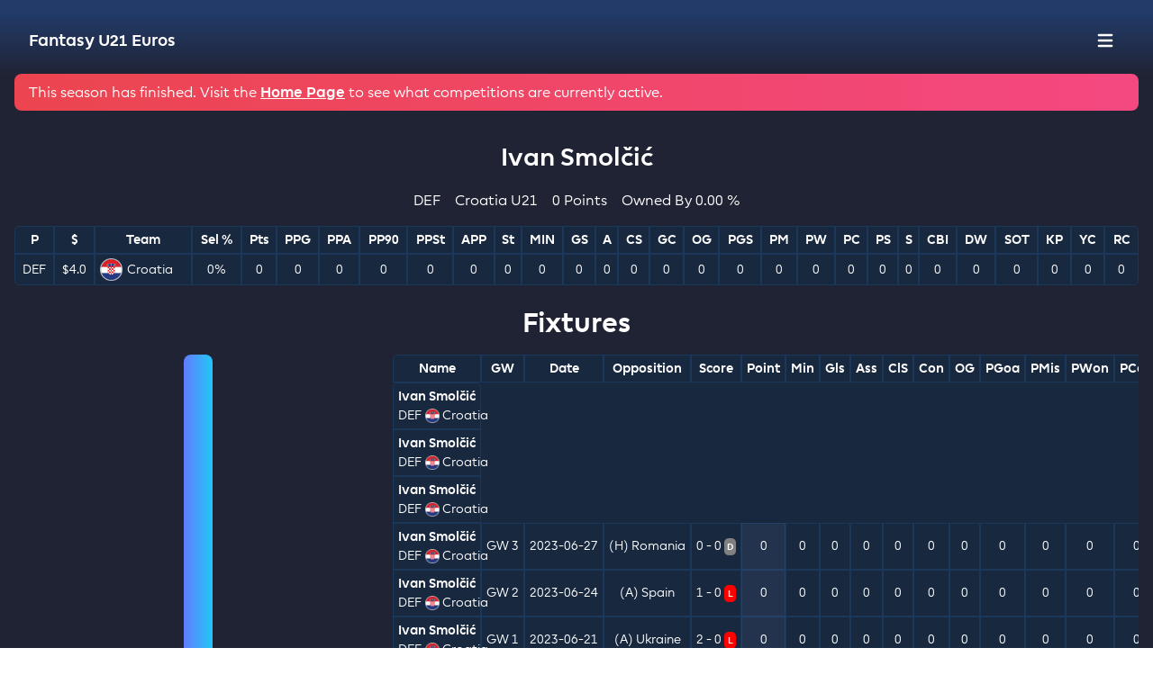

--- FILE ---
content_type: text/html; charset=UTF-8
request_url: https://worldfantasysoccer.com/season/19990/player/3645
body_size: 715
content:
<!DOCTYPE html>
<html lang="en">
<head>
    <meta charset="utf-8">
    <meta name="viewport" content="width=device-width, initial-scale=1">
    <meta name="csrf-token" content="dU56h42trIzx0eY94kFgVDJF9mAQQTCPVWbfs55u">

    <!-- Favicon for various sizes -->
    <link rel="icon" type="image/x-icon" href="/favicon.ico">
    <link rel="icon" type="image/png" sizes="16x16" href="/favicon-16x16.png">
    <link rel="icon" type="image/png" sizes="32x32" href="/favicon-32x32.png">

    <!-- Apple Touch Icon -->
    <link rel="apple-touch-icon" sizes="180x180" href="/apple-touch-icon.png">

    <!-- Android Chrome Icons -->
    <link rel="icon" type="image/png" sizes="192x192" href="/android-chrome-192x192.png">
    <link rel="icon" type="image/png" sizes="512x512" href="/android-chrome-512x512.png">

    <!-- General Meta Tags for Icons -->
    <meta name="application-name" content="World Fantasy Soccer">
    <meta name="apple-mobile-web-app-title" content="World Fantasy Soccer">
    <meta name="theme-color" content="#223B69">

    <title>
        World Fantasy Soccer
    </title>
</head>
<body>
    <style>

    </style>
    <div id="app" style="min-height: 100vh;"></div>

<a href="https://worldfantasysoccer.com/terms" target="_blank" style="margin-left:1rem;">Privacy Policy + Terms</a>
<link rel="preload" as="style" href="https://worldfantasysoccer.com/build/assets/app-2c3266ce.css" /><link rel="preload" as="style" href="https://worldfantasysoccer.com/build/assets/app-5eacb831.css" /><link rel="modulepreload" href="https://worldfantasysoccer.com/build/assets/app-d05d37fb.js" /><link rel="stylesheet" href="https://worldfantasysoccer.com/build/assets/app-2c3266ce.css" /><link rel="stylesheet" href="https://worldfantasysoccer.com/build/assets/app-5eacb831.css" /><script type="module" src="https://worldfantasysoccer.com/build/assets/app-d05d37fb.js"></script>
<!-- Google tag (gtag.js) -->
<script async src="https://www.googletagmanager.com/gtag/js?id=G-5CL822HQ84"></script>
<script>
    window.dataLayer = window.dataLayer || [];
    function gtag(){dataLayer.push(arguments);}
    gtag('js', new Date());

    gtag('config', 'G-5CL822HQ84');
</script>
<script defer src="https://static.cloudflareinsights.com/beacon.min.js/vcd15cbe7772f49c399c6a5babf22c1241717689176015" integrity="sha512-ZpsOmlRQV6y907TI0dKBHq9Md29nnaEIPlkf84rnaERnq6zvWvPUqr2ft8M1aS28oN72PdrCzSjY4U6VaAw1EQ==" data-cf-beacon='{"version":"2024.11.0","token":"6918ac7aac7d4adbbfa769b621aa0cc9","r":1,"server_timing":{"name":{"cfCacheStatus":true,"cfEdge":true,"cfExtPri":true,"cfL4":true,"cfOrigin":true,"cfSpeedBrain":true},"location_startswith":null}}' crossorigin="anonymous"></script>
</body>
</html>


--- FILE ---
content_type: application/javascript; charset=utf-8
request_url: https://worldfantasysoccer.com/build/assets/app-d05d37fb.js
body_size: 203855
content:
/* empty css            */var Ws=typeof globalThis<"u"?globalThis:typeof window<"u"?window:typeof global<"u"?global:typeof self<"u"?self:{};function oo(t){return t&&t.__esModule&&Object.prototype.hasOwnProperty.call(t,"default")?t.default:t}var Rl={exports:{}};/**
 * @license
 * Lodash <https://lodash.com/>
 * Copyright OpenJS Foundation and other contributors <https://openjsf.org/>
 * Released under MIT license <https://lodash.com/license>
 * Based on Underscore.js 1.8.3 <http://underscorejs.org/LICENSE>
 * Copyright Jeremy Ashkenas, DocumentCloud and Investigative Reporters & Editors
 */Rl.exports;(function(t,e){(function(){var s,n="4.17.21",i=200,d="Unsupported core-js use. Try https://npms.io/search?q=ponyfill.",a="Expected a function",u="Invalid `variable` option passed into `_.template`",c="__lodash_hash_undefined__",h=500,y="__lodash_placeholder__",b=1,k=2,C=4,O=1,R=2,N=1,W=2,Z=4,X=8,ae=16,le=32,_e=64,xe=128,Ae=256,he=512,Pe=30,Ue="...",Le=800,gt=16,qe=1,Re=2,ve=3,ge=1/0,me=9007199254740991,et=17976931348623157e292,Qe=0/0,it=4294967295,bt=it-1,Mt=it>>>1,Gt=[["ary",xe],["bind",N],["bindKey",W],["curry",X],["curryRight",ae],["flip",he],["partial",le],["partialRight",_e],["rearg",Ae]],Yt="[object Arguments]",zt="[object Array]",re="[object AsyncFunction]",Fe="[object Boolean]",Ee="[object Date]",Ne="[object DOMException]",ct="[object Error]",St="[object Function]",D="[object GeneratorFunction]",$="[object Map]",Q="[object Number]",be="[object Null]",oe="[object Object]",fe="[object Promise]",Ve="[object Proxy]",Oe="[object RegExp]",Te="[object Set]",ke="[object String]",Ze="[object Symbol]",Be="[object Undefined]",ze="[object WeakMap]",lt="[object WeakSet]",_t="[object ArrayBuffer]",Pt="[object DataView]",At="[object Float32Array]",an="[object Float64Array]",Zt="[object Int8Array]",fn="[object Int16Array]",ln="[object Int32Array]",Jn="[object Uint8Array]",nr="[object Uint8ClampedArray]",pn="[object Uint16Array]",kn="[object Uint32Array]",Fr=/\b__p \+= '';/g,vs=/\b(__p \+=) '' \+/g,Ko=/(__e\(.*?\)|\b__t\)) \+\n'';/g,Mr=/&(?:amp|lt|gt|quot|#39);/g,Jo=/[&<>"']/g,li=RegExp(Mr.source),Tu=RegExp(Jo.source),ui=/<%-([\s\S]+?)%>/g,Cu=/<%([\s\S]+?)%>/g,di=/<%=([\s\S]+?)%>/g,Xo=/\.|\[(?:[^[\]]*|(["'])(?:(?!\1)[^\\]|\\.)*?\1)\]/,Eu=/^\w*$/,Au=/[^.[\]]+|\[(?:(-?\d+(?:\.\d+)?)|(["'])((?:(?!\2)[^\\]|\\.)*?)\2)\]|(?=(?:\.|\[\])(?:\.|\[\]|$))/g,Dr=/[\\^$.*+?()[\]{}|]/g,bs=RegExp(Dr.source),Zo=/^\s+/,Iu=/\s/,Ou=/\{(?:\n\/\* \[wrapped with .+\] \*\/)?\n?/,Qo=/\{\n\/\* \[wrapped with (.+)\] \*/,sr=/,? & /,ci=/[^\x00-\x2f\x3a-\x40\x5b-\x60\x7b-\x7f]+/g,ea=/[()=,{}\[\]\/\s]/,fi=/\\(\\)?/g,Ru=/\$\{([^\\}]*(?:\\.[^\\}]*)*)\}/g,pi=/\w*$/,mi=/^[-+]0x[0-9a-f]+$/i,Fu=/^0b[01]+$/i,Mu=/^\[object .+?Constructor\]$/,Du=/^0o[0-7]+$/i,ta=/^(?:0|[1-9]\d*)$/,_i=/[\xc0-\xd6\xd8-\xf6\xf8-\xff\u0100-\u017f]/g,Lr=/($^)/,Lu=/['\n\r\u2028\u2029\\]/g,uo="\\ud800-\\udfff",Nu="\\u0300-\\u036f",hi="\\ufe20-\\ufe2f",Nr="\\u20d0-\\u20ff",co=Nu+hi+Nr,Vr="\\u2700-\\u27bf",na="a-z\\xdf-\\xf6\\xf8-\\xff",yi="\\xac\\xb1\\xd7\\xf7",Vu="\\x00-\\x2f\\x3a-\\x40\\x5b-\\x60\\x7b-\\xbf",gi="\\u2000-\\u206f",Uu=" \\t\\x0b\\f\\xa0\\ufeff\\n\\r\\u2028\\u2029\\u1680\\u180e\\u2000\\u2001\\u2002\\u2003\\u2004\\u2005\\u2006\\u2007\\u2008\\u2009\\u200a\\u202f\\u205f\\u3000",sa="A-Z\\xc0-\\xd6\\xd8-\\xde",vi="\\ufe0e\\ufe0f",bi=yi+Vu+gi+Uu,fo="['’]",$u="["+uo+"]",wi="["+bi+"]",po="["+co+"]",ki="\\d+",xi="["+Vr+"]",Si="["+na+"]",ra="[^"+uo+bi+ki+Vr+na+sa+"]",mo="\\ud83c[\\udffb-\\udfff]",Bu="(?:"+po+"|"+mo+")",_o="[^"+uo+"]",ho="(?:\\ud83c[\\udde6-\\uddff]){2}",oa="[\\ud800-\\udbff][\\udc00-\\udfff]",rr="["+sa+"]",Pi="\\u200d",aa="(?:"+Si+"|"+ra+")",Ti="(?:"+rr+"|"+ra+")",Ur="(?:"+fo+"(?:d|ll|m|re|s|t|ve))?",Ci="(?:"+fo+"(?:D|LL|M|RE|S|T|VE))?",ia=Bu+"?",la="["+vi+"]?",or="(?:"+Pi+"(?:"+[_o,ho,oa].join("|")+")"+la+ia+")*",Gu="\\d*(?:1st|2nd|3rd|(?![123])\\dth)(?=\\b|[A-Z_])",qu="\\d*(?:1ST|2ND|3RD|(?![123])\\dTH)(?=\\b|[a-z_])",yo=la+ia+or,Hu="(?:"+[xi,ho,oa].join("|")+")"+yo,ju="(?:"+[_o+po+"?",po,ho,oa,$u].join("|")+")",Ei=RegExp(fo,"g"),ua=RegExp(po,"g"),da=RegExp(mo+"(?="+mo+")|"+ju+yo,"g"),Wu=RegExp([rr+"?"+Si+"+"+Ur+"(?="+[wi,rr,"$"].join("|")+")",Ti+"+"+Ci+"(?="+[wi,rr+aa,"$"].join("|")+")",rr+"?"+aa+"+"+Ur,rr+"+"+Ci,qu,Gu,ki,Hu].join("|"),"g"),Os=RegExp("["+Pi+uo+co+vi+"]"),Yu=/[a-z][A-Z]|[A-Z]{2}[a-z]|[0-9][a-zA-Z]|[a-zA-Z][0-9]|[^a-zA-Z0-9 ]/,zu=["Array","Buffer","DataView","Date","Error","Float32Array","Float64Array","Function","Int8Array","Int16Array","Int32Array","Map","Math","Object","Promise","RegExp","Set","String","Symbol","TypeError","Uint8Array","Uint8ClampedArray","Uint16Array","Uint32Array","WeakMap","_","clearTimeout","isFinite","parseInt","setTimeout"],Ku=-1,qt={};qt[At]=qt[an]=qt[Zt]=qt[fn]=qt[ln]=qt[Jn]=qt[nr]=qt[pn]=qt[kn]=!0,qt[Yt]=qt[zt]=qt[_t]=qt[Fe]=qt[Pt]=qt[Ee]=qt[ct]=qt[St]=qt[$]=qt[Q]=qt[oe]=qt[Oe]=qt[Te]=qt[ke]=qt[ze]=!1;var ht={};ht[Yt]=ht[zt]=ht[_t]=ht[Pt]=ht[Fe]=ht[Ee]=ht[At]=ht[an]=ht[Zt]=ht[fn]=ht[ln]=ht[$]=ht[Q]=ht[oe]=ht[Oe]=ht[Te]=ht[ke]=ht[Ze]=ht[Jn]=ht[nr]=ht[pn]=ht[kn]=!0,ht[ct]=ht[St]=ht[ze]=!1;var w={À:"A",Á:"A",Â:"A",Ã:"A",Ä:"A",Å:"A",à:"a",á:"a",â:"a",ã:"a",ä:"a",å:"a",Ç:"C",ç:"c",Ð:"D",ð:"d",È:"E",É:"E",Ê:"E",Ë:"E",è:"e",é:"e",ê:"e",ë:"e",Ì:"I",Í:"I",Î:"I",Ï:"I",ì:"i",í:"i",î:"i",ï:"i",Ñ:"N",ñ:"n",Ò:"O",Ó:"O",Ô:"O",Õ:"O",Ö:"O",Ø:"O",ò:"o",ó:"o",ô:"o",õ:"o",ö:"o",ø:"o",Ù:"U",Ú:"U",Û:"U",Ü:"U",ù:"u",ú:"u",û:"u",ü:"u",Ý:"Y",ý:"y",ÿ:"y",Æ:"Ae",æ:"ae",Þ:"Th",þ:"th",ß:"ss",Ā:"A",Ă:"A",Ą:"A",ā:"a",ă:"a",ą:"a",Ć:"C",Ĉ:"C",Ċ:"C",Č:"C",ć:"c",ĉ:"c",ċ:"c",č:"c",Ď:"D",Đ:"D",ď:"d",đ:"d",Ē:"E",Ĕ:"E",Ė:"E",Ę:"E",Ě:"E",ē:"e",ĕ:"e",ė:"e",ę:"e",ě:"e",Ĝ:"G",Ğ:"G",Ġ:"G",Ģ:"G",ĝ:"g",ğ:"g",ġ:"g",ģ:"g",Ĥ:"H",Ħ:"H",ĥ:"h",ħ:"h",Ĩ:"I",Ī:"I",Ĭ:"I",Į:"I",İ:"I",ĩ:"i",ī:"i",ĭ:"i",į:"i",ı:"i",Ĵ:"J",ĵ:"j",Ķ:"K",ķ:"k",ĸ:"k",Ĺ:"L",Ļ:"L",Ľ:"L",Ŀ:"L",Ł:"L",ĺ:"l",ļ:"l",ľ:"l",ŀ:"l",ł:"l",Ń:"N",Ņ:"N",Ň:"N",Ŋ:"N",ń:"n",ņ:"n",ň:"n",ŋ:"n",Ō:"O",Ŏ:"O",Ő:"O",ō:"o",ŏ:"o",ő:"o",Ŕ:"R",Ŗ:"R",Ř:"R",ŕ:"r",ŗ:"r",ř:"r",Ś:"S",Ŝ:"S",Ş:"S",Š:"S",ś:"s",ŝ:"s",ş:"s",š:"s",Ţ:"T",Ť:"T",Ŧ:"T",ţ:"t",ť:"t",ŧ:"t",Ũ:"U",Ū:"U",Ŭ:"U",Ů:"U",Ű:"U",Ų:"U",ũ:"u",ū:"u",ŭ:"u",ů:"u",ű:"u",ų:"u",Ŵ:"W",ŵ:"w",Ŷ:"Y",ŷ:"y",Ÿ:"Y",Ź:"Z",Ż:"Z",Ž:"Z",ź:"z",ż:"z",ž:"z",Ĳ:"IJ",ĳ:"ij",Œ:"Oe",œ:"oe",ŉ:"'n",ſ:"s"},P={"&":"&amp;","<":"&lt;",">":"&gt;",'"':"&quot;","'":"&#39;"},A={"&amp;":"&","&lt;":"<","&gt;":">","&quot;":'"',"&#39;":"'"},E={"\\":"\\","'":"'","\n":"n","\r":"r","\u2028":"u2028","\u2029":"u2029"},q=parseFloat,z=parseInt,ee=typeof Ws=="object"&&Ws&&Ws.Object===Object&&Ws,Se=typeof self=="object"&&self&&self.Object===Object&&self,se=ee||Se||Function("return this")(),He=e&&!e.nodeType&&e,De=He&&!0&&t&&!t.nodeType&&t,Je=De&&De.exports===He,Me=Je&&ee.process,tt=function(){try{var j=De&&De.require&&De.require("util").types;return j||Me&&Me.binding&&Me.binding("util")}catch{}}(),Ct=tt&&tt.isArrayBuffer,Jt=tt&&tt.isDate,nt=tt&&tt.isMap,kt=tt&&tt.isRegExp,un=tt&&tt.isSet,nn=tt&&tt.isTypedArray;function Bt(j,ie,te){switch(te.length){case 0:return j.call(ie);case 1:return j.call(ie,te[0]);case 2:return j.call(ie,te[0],te[1]);case 3:return j.call(ie,te[0],te[1],te[2])}return j.apply(ie,te)}function gn(j,ie,te,je){for(var ft=-1,Ft=j==null?0:j.length;++ft<Ft;){var mn=j[ft];ie(je,mn,te(mn),j)}return je}function hn(j,ie){for(var te=-1,je=j==null?0:j.length;++te<je&&ie(j[te],te,j)!==!1;);return j}function ca(j,ie){for(var te=j==null?0:j.length;te--&&ie(j[te],te,j)!==!1;);return j}function Ai(j,ie){for(var te=-1,je=j==null?0:j.length;++te<je;)if(!ie(j[te],te,j))return!1;return!0}function ar(j,ie){for(var te=-1,je=j==null?0:j.length,ft=0,Ft=[];++te<je;){var mn=j[te];ie(mn,te,j)&&(Ft[ft++]=mn)}return Ft}function Ii(j,ie){var te=j==null?0:j.length;return!!te&&go(j,ie,0)>-1}function Ju(j,ie,te){for(var je=-1,ft=j==null?0:j.length;++je<ft;)if(te(ie,j[je]))return!0;return!1}function Xt(j,ie){for(var te=-1,je=j==null?0:j.length,ft=Array(je);++te<je;)ft[te]=ie(j[te],te,j);return ft}function ir(j,ie){for(var te=-1,je=ie.length,ft=j.length;++te<je;)j[ft+te]=ie[te];return j}function Xu(j,ie,te,je){var ft=-1,Ft=j==null?0:j.length;for(je&&Ft&&(te=j[++ft]);++ft<Ft;)te=ie(te,j[ft],ft,j);return te}function xv(j,ie,te,je){var ft=j==null?0:j.length;for(je&&ft&&(te=j[--ft]);ft--;)te=ie(te,j[ft],ft,j);return te}function Zu(j,ie){for(var te=-1,je=j==null?0:j.length;++te<je;)if(ie(j[te],te,j))return!0;return!1}var Sv=Qu("length");function Pv(j){return j.split("")}function Tv(j){return j.match(ci)||[]}function Hf(j,ie,te){var je;return te(j,function(ft,Ft,mn){if(ie(ft,Ft,mn))return je=Ft,!1}),je}function Oi(j,ie,te,je){for(var ft=j.length,Ft=te+(je?1:-1);je?Ft--:++Ft<ft;)if(ie(j[Ft],Ft,j))return Ft;return-1}function go(j,ie,te){return ie===ie?Vv(j,ie,te):Oi(j,jf,te)}function Cv(j,ie,te,je){for(var ft=te-1,Ft=j.length;++ft<Ft;)if(je(j[ft],ie))return ft;return-1}function jf(j){return j!==j}function Wf(j,ie){var te=j==null?0:j.length;return te?td(j,ie)/te:Qe}function Qu(j){return function(ie){return ie==null?s:ie[j]}}function ed(j){return function(ie){return j==null?s:j[ie]}}function Yf(j,ie,te,je,ft){return ft(j,function(Ft,mn,Ht){te=je?(je=!1,Ft):ie(te,Ft,mn,Ht)}),te}function Ev(j,ie){var te=j.length;for(j.sort(ie);te--;)j[te]=j[te].value;return j}function td(j,ie){for(var te,je=-1,ft=j.length;++je<ft;){var Ft=ie(j[je]);Ft!==s&&(te=te===s?Ft:te+Ft)}return te}function nd(j,ie){for(var te=-1,je=Array(j);++te<j;)je[te]=ie(te);return je}function Av(j,ie){return Xt(ie,function(te){return[te,j[te]]})}function zf(j){return j&&j.slice(0,Zf(j)+1).replace(Zo,"")}function Gn(j){return function(ie){return j(ie)}}function sd(j,ie){return Xt(ie,function(te){return j[te]})}function fa(j,ie){return j.has(ie)}function Kf(j,ie){for(var te=-1,je=j.length;++te<je&&go(ie,j[te],0)>-1;);return te}function Jf(j,ie){for(var te=j.length;te--&&go(ie,j[te],0)>-1;);return te}function Iv(j,ie){for(var te=j.length,je=0;te--;)j[te]===ie&&++je;return je}var Ov=ed(w),Rv=ed(P);function Fv(j){return"\\"+E[j]}function Mv(j,ie){return j==null?s:j[ie]}function vo(j){return Os.test(j)}function Dv(j){return Yu.test(j)}function Lv(j){for(var ie,te=[];!(ie=j.next()).done;)te.push(ie.value);return te}function rd(j){var ie=-1,te=Array(j.size);return j.forEach(function(je,ft){te[++ie]=[ft,je]}),te}function Xf(j,ie){return function(te){return j(ie(te))}}function lr(j,ie){for(var te=-1,je=j.length,ft=0,Ft=[];++te<je;){var mn=j[te];(mn===ie||mn===y)&&(j[te]=y,Ft[ft++]=te)}return Ft}function Ri(j){var ie=-1,te=Array(j.size);return j.forEach(function(je){te[++ie]=je}),te}function Nv(j){var ie=-1,te=Array(j.size);return j.forEach(function(je){te[++ie]=[je,je]}),te}function Vv(j,ie,te){for(var je=te-1,ft=j.length;++je<ft;)if(j[je]===ie)return je;return-1}function Uv(j,ie,te){for(var je=te+1;je--;)if(j[je]===ie)return je;return je}function bo(j){return vo(j)?Bv(j):Sv(j)}function ls(j){return vo(j)?Gv(j):Pv(j)}function Zf(j){for(var ie=j.length;ie--&&Iu.test(j.charAt(ie)););return ie}var $v=ed(A);function Bv(j){for(var ie=da.lastIndex=0;da.test(j);)++ie;return ie}function Gv(j){return j.match(da)||[]}function qv(j){return j.match(Wu)||[]}var Hv=function j(ie){ie=ie==null?se:wo.defaults(se.Object(),ie,wo.pick(se,zu));var te=ie.Array,je=ie.Date,ft=ie.Error,Ft=ie.Function,mn=ie.Math,Ht=ie.Object,od=ie.RegExp,jv=ie.String,Xn=ie.TypeError,Fi=te.prototype,Wv=Ft.prototype,ko=Ht.prototype,Mi=ie["__core-js_shared__"],Di=Wv.toString,$t=ko.hasOwnProperty,Yv=0,Qf=function(){var r=/[^.]+$/.exec(Mi&&Mi.keys&&Mi.keys.IE_PROTO||"");return r?"Symbol(src)_1."+r:""}(),Li=ko.toString,zv=Di.call(Ht),Kv=se._,Jv=od("^"+Di.call($t).replace(Dr,"\\$&").replace(/hasOwnProperty|(function).*?(?=\\\()| for .+?(?=\\\])/g,"$1.*?")+"$"),Ni=Je?ie.Buffer:s,ur=ie.Symbol,Vi=ie.Uint8Array,ep=Ni?Ni.allocUnsafe:s,Ui=Xf(Ht.getPrototypeOf,Ht),tp=Ht.create,np=ko.propertyIsEnumerable,$i=Fi.splice,sp=ur?ur.isConcatSpreadable:s,pa=ur?ur.iterator:s,$r=ur?ur.toStringTag:s,Bi=function(){try{var r=jr(Ht,"defineProperty");return r({},"",{}),r}catch{}}(),Xv=ie.clearTimeout!==se.clearTimeout&&ie.clearTimeout,Zv=je&&je.now!==se.Date.now&&je.now,Qv=ie.setTimeout!==se.setTimeout&&ie.setTimeout,Gi=mn.ceil,qi=mn.floor,ad=Ht.getOwnPropertySymbols,e1=Ni?Ni.isBuffer:s,rp=ie.isFinite,t1=Fi.join,n1=Xf(Ht.keys,Ht),_n=mn.max,xn=mn.min,s1=je.now,r1=ie.parseInt,op=mn.random,o1=Fi.reverse,id=jr(ie,"DataView"),ma=jr(ie,"Map"),ld=jr(ie,"Promise"),xo=jr(ie,"Set"),_a=jr(ie,"WeakMap"),ha=jr(Ht,"create"),Hi=_a&&new _a,So={},a1=Wr(id),i1=Wr(ma),l1=Wr(ld),u1=Wr(xo),d1=Wr(_a),ji=ur?ur.prototype:s,ya=ji?ji.valueOf:s,ap=ji?ji.toString:s;function T(r){if(en(r)&&!mt(r)&&!(r instanceof Et)){if(r instanceof Zn)return r;if($t.call(r,"__wrapped__"))return im(r)}return new Zn(r)}var Po=function(){function r(){}return function(l){if(!Qt(l))return{};if(tp)return tp(l);r.prototype=l;var m=new r;return r.prototype=s,m}}();function Wi(){}function Zn(r,l){this.__wrapped__=r,this.__actions__=[],this.__chain__=!!l,this.__index__=0,this.__values__=s}T.templateSettings={escape:ui,evaluate:Cu,interpolate:di,variable:"",imports:{_:T}},T.prototype=Wi.prototype,T.prototype.constructor=T,Zn.prototype=Po(Wi.prototype),Zn.prototype.constructor=Zn;function Et(r){this.__wrapped__=r,this.__actions__=[],this.__dir__=1,this.__filtered__=!1,this.__iteratees__=[],this.__takeCount__=it,this.__views__=[]}function c1(){var r=new Et(this.__wrapped__);return r.__actions__=Nn(this.__actions__),r.__dir__=this.__dir__,r.__filtered__=this.__filtered__,r.__iteratees__=Nn(this.__iteratees__),r.__takeCount__=this.__takeCount__,r.__views__=Nn(this.__views__),r}function f1(){if(this.__filtered__){var r=new Et(this);r.__dir__=-1,r.__filtered__=!0}else r=this.clone(),r.__dir__*=-1;return r}function p1(){var r=this.__wrapped__.value(),l=this.__dir__,m=mt(r),g=l<0,x=m?r.length:0,I=Pb(0,x,this.__views__),V=I.start,H=I.end,Y=H-V,de=g?H:V-1,ce=this.__iteratees__,we=ce.length,$e=0,Xe=xn(Y,this.__takeCount__);if(!m||!g&&x==Y&&Xe==Y)return Ip(r,this.__actions__);var ut=[];e:for(;Y--&&$e<Xe;){de+=l;for(var wt=-1,dt=r[de];++wt<we;){var Tt=ce[wt],It=Tt.iteratee,jn=Tt.type,Rn=It(dt);if(jn==Re)dt=Rn;else if(!Rn){if(jn==qe)continue e;break e}}ut[$e++]=dt}return ut}Et.prototype=Po(Wi.prototype),Et.prototype.constructor=Et;function Br(r){var l=-1,m=r==null?0:r.length;for(this.clear();++l<m;){var g=r[l];this.set(g[0],g[1])}}function m1(){this.__data__=ha?ha(null):{},this.size=0}function _1(r){var l=this.has(r)&&delete this.__data__[r];return this.size-=l?1:0,l}function h1(r){var l=this.__data__;if(ha){var m=l[r];return m===c?s:m}return $t.call(l,r)?l[r]:s}function y1(r){var l=this.__data__;return ha?l[r]!==s:$t.call(l,r)}function g1(r,l){var m=this.__data__;return this.size+=this.has(r)?0:1,m[r]=ha&&l===s?c:l,this}Br.prototype.clear=m1,Br.prototype.delete=_1,Br.prototype.get=h1,Br.prototype.has=y1,Br.prototype.set=g1;function Rs(r){var l=-1,m=r==null?0:r.length;for(this.clear();++l<m;){var g=r[l];this.set(g[0],g[1])}}function v1(){this.__data__=[],this.size=0}function b1(r){var l=this.__data__,m=Yi(l,r);if(m<0)return!1;var g=l.length-1;return m==g?l.pop():$i.call(l,m,1),--this.size,!0}function w1(r){var l=this.__data__,m=Yi(l,r);return m<0?s:l[m][1]}function k1(r){return Yi(this.__data__,r)>-1}function x1(r,l){var m=this.__data__,g=Yi(m,r);return g<0?(++this.size,m.push([r,l])):m[g][1]=l,this}Rs.prototype.clear=v1,Rs.prototype.delete=b1,Rs.prototype.get=w1,Rs.prototype.has=k1,Rs.prototype.set=x1;function Fs(r){var l=-1,m=r==null?0:r.length;for(this.clear();++l<m;){var g=r[l];this.set(g[0],g[1])}}function S1(){this.size=0,this.__data__={hash:new Br,map:new(ma||Rs),string:new Br}}function P1(r){var l=ol(this,r).delete(r);return this.size-=l?1:0,l}function T1(r){return ol(this,r).get(r)}function C1(r){return ol(this,r).has(r)}function E1(r,l){var m=ol(this,r),g=m.size;return m.set(r,l),this.size+=m.size==g?0:1,this}Fs.prototype.clear=S1,Fs.prototype.delete=P1,Fs.prototype.get=T1,Fs.prototype.has=C1,Fs.prototype.set=E1;function Gr(r){var l=-1,m=r==null?0:r.length;for(this.__data__=new Fs;++l<m;)this.add(r[l])}function A1(r){return this.__data__.set(r,c),this}function I1(r){return this.__data__.has(r)}Gr.prototype.add=Gr.prototype.push=A1,Gr.prototype.has=I1;function us(r){var l=this.__data__=new Rs(r);this.size=l.size}function O1(){this.__data__=new Rs,this.size=0}function R1(r){var l=this.__data__,m=l.delete(r);return this.size=l.size,m}function F1(r){return this.__data__.get(r)}function M1(r){return this.__data__.has(r)}function D1(r,l){var m=this.__data__;if(m instanceof Rs){var g=m.__data__;if(!ma||g.length<i-1)return g.push([r,l]),this.size=++m.size,this;m=this.__data__=new Fs(g)}return m.set(r,l),this.size=m.size,this}us.prototype.clear=O1,us.prototype.delete=R1,us.prototype.get=F1,us.prototype.has=M1,us.prototype.set=D1;function ip(r,l){var m=mt(r),g=!m&&Yr(r),x=!m&&!g&&mr(r),I=!m&&!g&&!x&&Ao(r),V=m||g||x||I,H=V?nd(r.length,jv):[],Y=H.length;for(var de in r)(l||$t.call(r,de))&&!(V&&(de=="length"||x&&(de=="offset"||de=="parent")||I&&(de=="buffer"||de=="byteLength"||de=="byteOffset")||Ns(de,Y)))&&H.push(de);return H}function lp(r){var l=r.length;return l?r[vd(0,l-1)]:s}function L1(r,l){return al(Nn(r),qr(l,0,r.length))}function N1(r){return al(Nn(r))}function ud(r,l,m){(m!==s&&!ds(r[l],m)||m===s&&!(l in r))&&Ms(r,l,m)}function ga(r,l,m){var g=r[l];(!($t.call(r,l)&&ds(g,m))||m===s&&!(l in r))&&Ms(r,l,m)}function Yi(r,l){for(var m=r.length;m--;)if(ds(r[m][0],l))return m;return-1}function V1(r,l,m,g){return dr(r,function(x,I,V){l(g,x,m(x),V)}),g}function up(r,l){return r&&ks(l,yn(l),r)}function U1(r,l){return r&&ks(l,Un(l),r)}function Ms(r,l,m){l=="__proto__"&&Bi?Bi(r,l,{configurable:!0,enumerable:!0,value:m,writable:!0}):r[l]=m}function dd(r,l){for(var m=-1,g=l.length,x=te(g),I=r==null;++m<g;)x[m]=I?s:Hd(r,l[m]);return x}function qr(r,l,m){return r===r&&(m!==s&&(r=r<=m?r:m),l!==s&&(r=r>=l?r:l)),r}function Qn(r,l,m,g,x,I){var V,H=l&b,Y=l&k,de=l&C;if(m&&(V=x?m(r,g,x,I):m(r)),V!==s)return V;if(!Qt(r))return r;var ce=mt(r);if(ce){if(V=Cb(r),!H)return Nn(r,V)}else{var we=Sn(r),$e=we==St||we==D;if(mr(r))return Fp(r,H);if(we==oe||we==Yt||$e&&!x){if(V=Y||$e?{}:Zp(r),!H)return Y?hb(r,U1(V,r)):_b(r,up(V,r))}else{if(!ht[we])return x?r:{};V=Eb(r,we,H)}}I||(I=new us);var Xe=I.get(r);if(Xe)return Xe;I.set(r,V),Cm(r)?r.forEach(function(dt){V.add(Qn(dt,l,m,dt,r,I))}):Pm(r)&&r.forEach(function(dt,Tt){V.set(Tt,Qn(dt,l,m,Tt,r,I))});var ut=de?Y?Id:Ad:Y?Un:yn,wt=ce?s:ut(r);return hn(wt||r,function(dt,Tt){wt&&(Tt=dt,dt=r[Tt]),ga(V,Tt,Qn(dt,l,m,Tt,r,I))}),V}function $1(r){var l=yn(r);return function(m){return dp(m,r,l)}}function dp(r,l,m){var g=m.length;if(r==null)return!g;for(r=Ht(r);g--;){var x=m[g],I=l[x],V=r[x];if(V===s&&!(x in r)||!I(V))return!1}return!0}function cp(r,l,m){if(typeof r!="function")throw new Xn(a);return Pa(function(){r.apply(s,m)},l)}function va(r,l,m,g){var x=-1,I=Ii,V=!0,H=r.length,Y=[],de=l.length;if(!H)return Y;m&&(l=Xt(l,Gn(m))),g?(I=Ju,V=!1):l.length>=i&&(I=fa,V=!1,l=new Gr(l));e:for(;++x<H;){var ce=r[x],we=m==null?ce:m(ce);if(ce=g||ce!==0?ce:0,V&&we===we){for(var $e=de;$e--;)if(l[$e]===we)continue e;Y.push(ce)}else I(l,we,g)||Y.push(ce)}return Y}var dr=Vp(ws),fp=Vp(fd,!0);function B1(r,l){var m=!0;return dr(r,function(g,x,I){return m=!!l(g,x,I),m}),m}function zi(r,l,m){for(var g=-1,x=r.length;++g<x;){var I=r[g],V=l(I);if(V!=null&&(H===s?V===V&&!Hn(V):m(V,H)))var H=V,Y=I}return Y}function G1(r,l,m,g){var x=r.length;for(m=vt(m),m<0&&(m=-m>x?0:x+m),g=g===s||g>x?x:vt(g),g<0&&(g+=x),g=m>g?0:Am(g);m<g;)r[m++]=l;return r}function pp(r,l){var m=[];return dr(r,function(g,x,I){l(g,x,I)&&m.push(g)}),m}function vn(r,l,m,g,x){var I=-1,V=r.length;for(m||(m=Ib),x||(x=[]);++I<V;){var H=r[I];l>0&&m(H)?l>1?vn(H,l-1,m,g,x):ir(x,H):g||(x[x.length]=H)}return x}var cd=Up(),mp=Up(!0);function ws(r,l){return r&&cd(r,l,yn)}function fd(r,l){return r&&mp(r,l,yn)}function Ki(r,l){return ar(l,function(m){return Vs(r[m])})}function Hr(r,l){l=fr(l,r);for(var m=0,g=l.length;r!=null&&m<g;)r=r[xs(l[m++])];return m&&m==g?r:s}function _p(r,l,m){var g=l(r);return mt(r)?g:ir(g,m(r))}function In(r){return r==null?r===s?Be:be:$r&&$r in Ht(r)?Sb(r):Nb(r)}function pd(r,l){return r>l}function q1(r,l){return r!=null&&$t.call(r,l)}function H1(r,l){return r!=null&&l in Ht(r)}function j1(r,l,m){return r>=xn(l,m)&&r<_n(l,m)}function md(r,l,m){for(var g=m?Ju:Ii,x=r[0].length,I=r.length,V=I,H=te(I),Y=1/0,de=[];V--;){var ce=r[V];V&&l&&(ce=Xt(ce,Gn(l))),Y=xn(ce.length,Y),H[V]=!m&&(l||x>=120&&ce.length>=120)?new Gr(V&&ce):s}ce=r[0];var we=-1,$e=H[0];e:for(;++we<x&&de.length<Y;){var Xe=ce[we],ut=l?l(Xe):Xe;if(Xe=m||Xe!==0?Xe:0,!($e?fa($e,ut):g(de,ut,m))){for(V=I;--V;){var wt=H[V];if(!(wt?fa(wt,ut):g(r[V],ut,m)))continue e}$e&&$e.push(ut),de.push(Xe)}}return de}function W1(r,l,m,g){return ws(r,function(x,I,V){l(g,m(x),I,V)}),g}function ba(r,l,m){l=fr(l,r),r=nm(r,l);var g=r==null?r:r[xs(ts(l))];return g==null?s:Bt(g,r,m)}function hp(r){return en(r)&&In(r)==Yt}function Y1(r){return en(r)&&In(r)==_t}function z1(r){return en(r)&&In(r)==Ee}function wa(r,l,m,g,x){return r===l?!0:r==null||l==null||!en(r)&&!en(l)?r!==r&&l!==l:K1(r,l,m,g,wa,x)}function K1(r,l,m,g,x,I){var V=mt(r),H=mt(l),Y=V?zt:Sn(r),de=H?zt:Sn(l);Y=Y==Yt?oe:Y,de=de==Yt?oe:de;var ce=Y==oe,we=de==oe,$e=Y==de;if($e&&mr(r)){if(!mr(l))return!1;V=!0,ce=!1}if($e&&!ce)return I||(I=new us),V||Ao(r)?Kp(r,l,m,g,x,I):kb(r,l,Y,m,g,x,I);if(!(m&O)){var Xe=ce&&$t.call(r,"__wrapped__"),ut=we&&$t.call(l,"__wrapped__");if(Xe||ut){var wt=Xe?r.value():r,dt=ut?l.value():l;return I||(I=new us),x(wt,dt,m,g,I)}}return $e?(I||(I=new us),xb(r,l,m,g,x,I)):!1}function J1(r){return en(r)&&Sn(r)==$}function _d(r,l,m,g){var x=m.length,I=x,V=!g;if(r==null)return!I;for(r=Ht(r);x--;){var H=m[x];if(V&&H[2]?H[1]!==r[H[0]]:!(H[0]in r))return!1}for(;++x<I;){H=m[x];var Y=H[0],de=r[Y],ce=H[1];if(V&&H[2]){if(de===s&&!(Y in r))return!1}else{var we=new us;if(g)var $e=g(de,ce,Y,r,l,we);if(!($e===s?wa(ce,de,O|R,g,we):$e))return!1}}return!0}function yp(r){if(!Qt(r)||Rb(r))return!1;var l=Vs(r)?Jv:Mu;return l.test(Wr(r))}function X1(r){return en(r)&&In(r)==Oe}function Z1(r){return en(r)&&Sn(r)==Te}function Q1(r){return en(r)&&fl(r.length)&&!!qt[In(r)]}function gp(r){return typeof r=="function"?r:r==null?$n:typeof r=="object"?mt(r)?wp(r[0],r[1]):bp(r):$m(r)}function hd(r){if(!Sa(r))return n1(r);var l=[];for(var m in Ht(r))$t.call(r,m)&&m!="constructor"&&l.push(m);return l}function eb(r){if(!Qt(r))return Lb(r);var l=Sa(r),m=[];for(var g in r)g=="constructor"&&(l||!$t.call(r,g))||m.push(g);return m}function yd(r,l){return r<l}function vp(r,l){var m=-1,g=Vn(r)?te(r.length):[];return dr(r,function(x,I,V){g[++m]=l(x,I,V)}),g}function bp(r){var l=Rd(r);return l.length==1&&l[0][2]?em(l[0][0],l[0][1]):function(m){return m===r||_d(m,r,l)}}function wp(r,l){return Md(r)&&Qp(l)?em(xs(r),l):function(m){var g=Hd(m,r);return g===s&&g===l?jd(m,r):wa(l,g,O|R)}}function Ji(r,l,m,g,x){r!==l&&cd(l,function(I,V){if(x||(x=new us),Qt(I))tb(r,l,V,m,Ji,g,x);else{var H=g?g(Ld(r,V),I,V+"",r,l,x):s;H===s&&(H=I),ud(r,V,H)}},Un)}function tb(r,l,m,g,x,I,V){var H=Ld(r,m),Y=Ld(l,m),de=V.get(Y);if(de){ud(r,m,de);return}var ce=I?I(H,Y,m+"",r,l,V):s,we=ce===s;if(we){var $e=mt(Y),Xe=!$e&&mr(Y),ut=!$e&&!Xe&&Ao(Y);ce=Y,$e||Xe||ut?mt(H)?ce=H:sn(H)?ce=Nn(H):Xe?(we=!1,ce=Fp(Y,!0)):ut?(we=!1,ce=Mp(Y,!0)):ce=[]:Ta(Y)||Yr(Y)?(ce=H,Yr(H)?ce=Im(H):(!Qt(H)||Vs(H))&&(ce=Zp(Y))):we=!1}we&&(V.set(Y,ce),x(ce,Y,g,I,V),V.delete(Y)),ud(r,m,ce)}function kp(r,l){var m=r.length;if(m)return l+=l<0?m:0,Ns(l,m)?r[l]:s}function xp(r,l,m){l.length?l=Xt(l,function(I){return mt(I)?function(V){return Hr(V,I.length===1?I[0]:I)}:I}):l=[$n];var g=-1;l=Xt(l,Gn(at()));var x=vp(r,function(I,V,H){var Y=Xt(l,function(de){return de(I)});return{criteria:Y,index:++g,value:I}});return Ev(x,function(I,V){return mb(I,V,m)})}function nb(r,l){return Sp(r,l,function(m,g){return jd(r,g)})}function Sp(r,l,m){for(var g=-1,x=l.length,I={};++g<x;){var V=l[g],H=Hr(r,V);m(H,V)&&ka(I,fr(V,r),H)}return I}function sb(r){return function(l){return Hr(l,r)}}function gd(r,l,m,g){var x=g?Cv:go,I=-1,V=l.length,H=r;for(r===l&&(l=Nn(l)),m&&(H=Xt(r,Gn(m)));++I<V;)for(var Y=0,de=l[I],ce=m?m(de):de;(Y=x(H,ce,Y,g))>-1;)H!==r&&$i.call(H,Y,1),$i.call(r,Y,1);return r}function Pp(r,l){for(var m=r?l.length:0,g=m-1;m--;){var x=l[m];if(m==g||x!==I){var I=x;Ns(x)?$i.call(r,x,1):kd(r,x)}}return r}function vd(r,l){return r+qi(op()*(l-r+1))}function rb(r,l,m,g){for(var x=-1,I=_n(Gi((l-r)/(m||1)),0),V=te(I);I--;)V[g?I:++x]=r,r+=m;return V}function bd(r,l){var m="";if(!r||l<1||l>me)return m;do l%2&&(m+=r),l=qi(l/2),l&&(r+=r);while(l);return m}function xt(r,l){return Nd(tm(r,l,$n),r+"")}function ob(r){return lp(Io(r))}function ab(r,l){var m=Io(r);return al(m,qr(l,0,m.length))}function ka(r,l,m,g){if(!Qt(r))return r;l=fr(l,r);for(var x=-1,I=l.length,V=I-1,H=r;H!=null&&++x<I;){var Y=xs(l[x]),de=m;if(Y==="__proto__"||Y==="constructor"||Y==="prototype")return r;if(x!=V){var ce=H[Y];de=g?g(ce,Y,H):s,de===s&&(de=Qt(ce)?ce:Ns(l[x+1])?[]:{})}ga(H,Y,de),H=H[Y]}return r}var Tp=Hi?function(r,l){return Hi.set(r,l),r}:$n,ib=Bi?function(r,l){return Bi(r,"toString",{configurable:!0,enumerable:!1,value:Yd(l),writable:!0})}:$n;function lb(r){return al(Io(r))}function es(r,l,m){var g=-1,x=r.length;l<0&&(l=-l>x?0:x+l),m=m>x?x:m,m<0&&(m+=x),x=l>m?0:m-l>>>0,l>>>=0;for(var I=te(x);++g<x;)I[g]=r[g+l];return I}function ub(r,l){var m;return dr(r,function(g,x,I){return m=l(g,x,I),!m}),!!m}function Xi(r,l,m){var g=0,x=r==null?g:r.length;if(typeof l=="number"&&l===l&&x<=Mt){for(;g<x;){var I=g+x>>>1,V=r[I];V!==null&&!Hn(V)&&(m?V<=l:V<l)?g=I+1:x=I}return x}return wd(r,l,$n,m)}function wd(r,l,m,g){var x=0,I=r==null?0:r.length;if(I===0)return 0;l=m(l);for(var V=l!==l,H=l===null,Y=Hn(l),de=l===s;x<I;){var ce=qi((x+I)/2),we=m(r[ce]),$e=we!==s,Xe=we===null,ut=we===we,wt=Hn(we);if(V)var dt=g||ut;else de?dt=ut&&(g||$e):H?dt=ut&&$e&&(g||!Xe):Y?dt=ut&&$e&&!Xe&&(g||!wt):Xe||wt?dt=!1:dt=g?we<=l:we<l;dt?x=ce+1:I=ce}return xn(I,bt)}function Cp(r,l){for(var m=-1,g=r.length,x=0,I=[];++m<g;){var V=r[m],H=l?l(V):V;if(!m||!ds(H,Y)){var Y=H;I[x++]=V===0?0:V}}return I}function Ep(r){return typeof r=="number"?r:Hn(r)?Qe:+r}function qn(r){if(typeof r=="string")return r;if(mt(r))return Xt(r,qn)+"";if(Hn(r))return ap?ap.call(r):"";var l=r+"";return l=="0"&&1/r==-ge?"-0":l}function cr(r,l,m){var g=-1,x=Ii,I=r.length,V=!0,H=[],Y=H;if(m)V=!1,x=Ju;else if(I>=i){var de=l?null:bb(r);if(de)return Ri(de);V=!1,x=fa,Y=new Gr}else Y=l?[]:H;e:for(;++g<I;){var ce=r[g],we=l?l(ce):ce;if(ce=m||ce!==0?ce:0,V&&we===we){for(var $e=Y.length;$e--;)if(Y[$e]===we)continue e;l&&Y.push(we),H.push(ce)}else x(Y,we,m)||(Y!==H&&Y.push(we),H.push(ce))}return H}function kd(r,l){return l=fr(l,r),r=nm(r,l),r==null||delete r[xs(ts(l))]}function Ap(r,l,m,g){return ka(r,l,m(Hr(r,l)),g)}function Zi(r,l,m,g){for(var x=r.length,I=g?x:-1;(g?I--:++I<x)&&l(r[I],I,r););return m?es(r,g?0:I,g?I+1:x):es(r,g?I+1:0,g?x:I)}function Ip(r,l){var m=r;return m instanceof Et&&(m=m.value()),Xu(l,function(g,x){return x.func.apply(x.thisArg,ir([g],x.args))},m)}function xd(r,l,m){var g=r.length;if(g<2)return g?cr(r[0]):[];for(var x=-1,I=te(g);++x<g;)for(var V=r[x],H=-1;++H<g;)H!=x&&(I[x]=va(I[x]||V,r[H],l,m));return cr(vn(I,1),l,m)}function Op(r,l,m){for(var g=-1,x=r.length,I=l.length,V={};++g<x;){var H=g<I?l[g]:s;m(V,r[g],H)}return V}function Sd(r){return sn(r)?r:[]}function Pd(r){return typeof r=="function"?r:$n}function fr(r,l){return mt(r)?r:Md(r,l)?[r]:am(Dt(r))}var db=xt;function pr(r,l,m){var g=r.length;return m=m===s?g:m,!l&&m>=g?r:es(r,l,m)}var Rp=Xv||function(r){return se.clearTimeout(r)};function Fp(r,l){if(l)return r.slice();var m=r.length,g=ep?ep(m):new r.constructor(m);return r.copy(g),g}function Td(r){var l=new r.constructor(r.byteLength);return new Vi(l).set(new Vi(r)),l}function cb(r,l){var m=l?Td(r.buffer):r.buffer;return new r.constructor(m,r.byteOffset,r.byteLength)}function fb(r){var l=new r.constructor(r.source,pi.exec(r));return l.lastIndex=r.lastIndex,l}function pb(r){return ya?Ht(ya.call(r)):{}}function Mp(r,l){var m=l?Td(r.buffer):r.buffer;return new r.constructor(m,r.byteOffset,r.length)}function Dp(r,l){if(r!==l){var m=r!==s,g=r===null,x=r===r,I=Hn(r),V=l!==s,H=l===null,Y=l===l,de=Hn(l);if(!H&&!de&&!I&&r>l||I&&V&&Y&&!H&&!de||g&&V&&Y||!m&&Y||!x)return 1;if(!g&&!I&&!de&&r<l||de&&m&&x&&!g&&!I||H&&m&&x||!V&&x||!Y)return-1}return 0}function mb(r,l,m){for(var g=-1,x=r.criteria,I=l.criteria,V=x.length,H=m.length;++g<V;){var Y=Dp(x[g],I[g]);if(Y){if(g>=H)return Y;var de=m[g];return Y*(de=="desc"?-1:1)}}return r.index-l.index}function Lp(r,l,m,g){for(var x=-1,I=r.length,V=m.length,H=-1,Y=l.length,de=_n(I-V,0),ce=te(Y+de),we=!g;++H<Y;)ce[H]=l[H];for(;++x<V;)(we||x<I)&&(ce[m[x]]=r[x]);for(;de--;)ce[H++]=r[x++];return ce}function Np(r,l,m,g){for(var x=-1,I=r.length,V=-1,H=m.length,Y=-1,de=l.length,ce=_n(I-H,0),we=te(ce+de),$e=!g;++x<ce;)we[x]=r[x];for(var Xe=x;++Y<de;)we[Xe+Y]=l[Y];for(;++V<H;)($e||x<I)&&(we[Xe+m[V]]=r[x++]);return we}function Nn(r,l){var m=-1,g=r.length;for(l||(l=te(g));++m<g;)l[m]=r[m];return l}function ks(r,l,m,g){var x=!m;m||(m={});for(var I=-1,V=l.length;++I<V;){var H=l[I],Y=g?g(m[H],r[H],H,m,r):s;Y===s&&(Y=r[H]),x?Ms(m,H,Y):ga(m,H,Y)}return m}function _b(r,l){return ks(r,Fd(r),l)}function hb(r,l){return ks(r,Jp(r),l)}function Qi(r,l){return function(m,g){var x=mt(m)?gn:V1,I=l?l():{};return x(m,r,at(g,2),I)}}function To(r){return xt(function(l,m){var g=-1,x=m.length,I=x>1?m[x-1]:s,V=x>2?m[2]:s;for(I=r.length>3&&typeof I=="function"?(x--,I):s,V&&On(m[0],m[1],V)&&(I=x<3?s:I,x=1),l=Ht(l);++g<x;){var H=m[g];H&&r(l,H,g,I)}return l})}function Vp(r,l){return function(m,g){if(m==null)return m;if(!Vn(m))return r(m,g);for(var x=m.length,I=l?x:-1,V=Ht(m);(l?I--:++I<x)&&g(V[I],I,V)!==!1;);return m}}function Up(r){return function(l,m,g){for(var x=-1,I=Ht(l),V=g(l),H=V.length;H--;){var Y=V[r?H:++x];if(m(I[Y],Y,I)===!1)break}return l}}function yb(r,l,m){var g=l&N,x=xa(r);function I(){var V=this&&this!==se&&this instanceof I?x:r;return V.apply(g?m:this,arguments)}return I}function $p(r){return function(l){l=Dt(l);var m=vo(l)?ls(l):s,g=m?m[0]:l.charAt(0),x=m?pr(m,1).join(""):l.slice(1);return g[r]()+x}}function Co(r){return function(l){return Xu(Vm(Nm(l).replace(Ei,"")),r,"")}}function xa(r){return function(){var l=arguments;switch(l.length){case 0:return new r;case 1:return new r(l[0]);case 2:return new r(l[0],l[1]);case 3:return new r(l[0],l[1],l[2]);case 4:return new r(l[0],l[1],l[2],l[3]);case 5:return new r(l[0],l[1],l[2],l[3],l[4]);case 6:return new r(l[0],l[1],l[2],l[3],l[4],l[5]);case 7:return new r(l[0],l[1],l[2],l[3],l[4],l[5],l[6])}var m=Po(r.prototype),g=r.apply(m,l);return Qt(g)?g:m}}function gb(r,l,m){var g=xa(r);function x(){for(var I=arguments.length,V=te(I),H=I,Y=Eo(x);H--;)V[H]=arguments[H];var de=I<3&&V[0]!==Y&&V[I-1]!==Y?[]:lr(V,Y);if(I-=de.length,I<m)return jp(r,l,el,x.placeholder,s,V,de,s,s,m-I);var ce=this&&this!==se&&this instanceof x?g:r;return Bt(ce,this,V)}return x}function Bp(r){return function(l,m,g){var x=Ht(l);if(!Vn(l)){var I=at(m,3);l=yn(l),m=function(H){return I(x[H],H,x)}}var V=r(l,m,g);return V>-1?x[I?l[V]:V]:s}}function Gp(r){return Ls(function(l){var m=l.length,g=m,x=Zn.prototype.thru;for(r&&l.reverse();g--;){var I=l[g];if(typeof I!="function")throw new Xn(a);if(x&&!V&&rl(I)=="wrapper")var V=new Zn([],!0)}for(g=V?g:m;++g<m;){I=l[g];var H=rl(I),Y=H=="wrapper"?Od(I):s;Y&&Dd(Y[0])&&Y[1]==(xe|X|le|Ae)&&!Y[4].length&&Y[9]==1?V=V[rl(Y[0])].apply(V,Y[3]):V=I.length==1&&Dd(I)?V[H]():V.thru(I)}return function(){var de=arguments,ce=de[0];if(V&&de.length==1&&mt(ce))return V.plant(ce).value();for(var we=0,$e=m?l[we].apply(this,de):ce;++we<m;)$e=l[we].call(this,$e);return $e}})}function el(r,l,m,g,x,I,V,H,Y,de){var ce=l&xe,we=l&N,$e=l&W,Xe=l&(X|ae),ut=l&he,wt=$e?s:xa(r);function dt(){for(var Tt=arguments.length,It=te(Tt),jn=Tt;jn--;)It[jn]=arguments[jn];if(Xe)var Rn=Eo(dt),Wn=Iv(It,Rn);if(g&&(It=Lp(It,g,x,Xe)),I&&(It=Np(It,I,V,Xe)),Tt-=Wn,Xe&&Tt<de){var rn=lr(It,Rn);return jp(r,l,el,dt.placeholder,m,It,rn,H,Y,de-Tt)}var cs=we?m:this,$s=$e?cs[r]:r;return Tt=It.length,H?It=Vb(It,H):ut&&Tt>1&&It.reverse(),ce&&Y<Tt&&(It.length=Y),this&&this!==se&&this instanceof dt&&($s=wt||xa($s)),$s.apply(cs,It)}return dt}function qp(r,l){return function(m,g){return W1(m,r,l(g),{})}}function tl(r,l){return function(m,g){var x;if(m===s&&g===s)return l;if(m!==s&&(x=m),g!==s){if(x===s)return g;typeof m=="string"||typeof g=="string"?(m=qn(m),g=qn(g)):(m=Ep(m),g=Ep(g)),x=r(m,g)}return x}}function Cd(r){return Ls(function(l){return l=Xt(l,Gn(at())),xt(function(m){var g=this;return r(l,function(x){return Bt(x,g,m)})})})}function nl(r,l){l=l===s?" ":qn(l);var m=l.length;if(m<2)return m?bd(l,r):l;var g=bd(l,Gi(r/bo(l)));return vo(l)?pr(ls(g),0,r).join(""):g.slice(0,r)}function vb(r,l,m,g){var x=l&N,I=xa(r);function V(){for(var H=-1,Y=arguments.length,de=-1,ce=g.length,we=te(ce+Y),$e=this&&this!==se&&this instanceof V?I:r;++de<ce;)we[de]=g[de];for(;Y--;)we[de++]=arguments[++H];return Bt($e,x?m:this,we)}return V}function Hp(r){return function(l,m,g){return g&&typeof g!="number"&&On(l,m,g)&&(m=g=s),l=Us(l),m===s?(m=l,l=0):m=Us(m),g=g===s?l<m?1:-1:Us(g),rb(l,m,g,r)}}function sl(r){return function(l,m){return typeof l=="string"&&typeof m=="string"||(l=ns(l),m=ns(m)),r(l,m)}}function jp(r,l,m,g,x,I,V,H,Y,de){var ce=l&X,we=ce?V:s,$e=ce?s:V,Xe=ce?I:s,ut=ce?s:I;l|=ce?le:_e,l&=~(ce?_e:le),l&Z||(l&=~(N|W));var wt=[r,l,x,Xe,we,ut,$e,H,Y,de],dt=m.apply(s,wt);return Dd(r)&&sm(dt,wt),dt.placeholder=g,rm(dt,r,l)}function Ed(r){var l=mn[r];return function(m,g){if(m=ns(m),g=g==null?0:xn(vt(g),292),g&&rp(m)){var x=(Dt(m)+"e").split("e"),I=l(x[0]+"e"+(+x[1]+g));return x=(Dt(I)+"e").split("e"),+(x[0]+"e"+(+x[1]-g))}return l(m)}}var bb=xo&&1/Ri(new xo([,-0]))[1]==ge?function(r){return new xo(r)}:Jd;function Wp(r){return function(l){var m=Sn(l);return m==$?rd(l):m==Te?Nv(l):Av(l,r(l))}}function Ds(r,l,m,g,x,I,V,H){var Y=l&W;if(!Y&&typeof r!="function")throw new Xn(a);var de=g?g.length:0;if(de||(l&=~(le|_e),g=x=s),V=V===s?V:_n(vt(V),0),H=H===s?H:vt(H),de-=x?x.length:0,l&_e){var ce=g,we=x;g=x=s}var $e=Y?s:Od(r),Xe=[r,l,m,g,x,ce,we,I,V,H];if($e&&Db(Xe,$e),r=Xe[0],l=Xe[1],m=Xe[2],g=Xe[3],x=Xe[4],H=Xe[9]=Xe[9]===s?Y?0:r.length:_n(Xe[9]-de,0),!H&&l&(X|ae)&&(l&=~(X|ae)),!l||l==N)var ut=yb(r,l,m);else l==X||l==ae?ut=gb(r,l,H):(l==le||l==(N|le))&&!x.length?ut=vb(r,l,m,g):ut=el.apply(s,Xe);var wt=$e?Tp:sm;return rm(wt(ut,Xe),r,l)}function Yp(r,l,m,g){return r===s||ds(r,ko[m])&&!$t.call(g,m)?l:r}function zp(r,l,m,g,x,I){return Qt(r)&&Qt(l)&&(I.set(l,r),Ji(r,l,s,zp,I),I.delete(l)),r}function wb(r){return Ta(r)?s:r}function Kp(r,l,m,g,x,I){var V=m&O,H=r.length,Y=l.length;if(H!=Y&&!(V&&Y>H))return!1;var de=I.get(r),ce=I.get(l);if(de&&ce)return de==l&&ce==r;var we=-1,$e=!0,Xe=m&R?new Gr:s;for(I.set(r,l),I.set(l,r);++we<H;){var ut=r[we],wt=l[we];if(g)var dt=V?g(wt,ut,we,l,r,I):g(ut,wt,we,r,l,I);if(dt!==s){if(dt)continue;$e=!1;break}if(Xe){if(!Zu(l,function(Tt,It){if(!fa(Xe,It)&&(ut===Tt||x(ut,Tt,m,g,I)))return Xe.push(It)})){$e=!1;break}}else if(!(ut===wt||x(ut,wt,m,g,I))){$e=!1;break}}return I.delete(r),I.delete(l),$e}function kb(r,l,m,g,x,I,V){switch(m){case Pt:if(r.byteLength!=l.byteLength||r.byteOffset!=l.byteOffset)return!1;r=r.buffer,l=l.buffer;case _t:return!(r.byteLength!=l.byteLength||!I(new Vi(r),new Vi(l)));case Fe:case Ee:case Q:return ds(+r,+l);case ct:return r.name==l.name&&r.message==l.message;case Oe:case ke:return r==l+"";case $:var H=rd;case Te:var Y=g&O;if(H||(H=Ri),r.size!=l.size&&!Y)return!1;var de=V.get(r);if(de)return de==l;g|=R,V.set(r,l);var ce=Kp(H(r),H(l),g,x,I,V);return V.delete(r),ce;case Ze:if(ya)return ya.call(r)==ya.call(l)}return!1}function xb(r,l,m,g,x,I){var V=m&O,H=Ad(r),Y=H.length,de=Ad(l),ce=de.length;if(Y!=ce&&!V)return!1;for(var we=Y;we--;){var $e=H[we];if(!(V?$e in l:$t.call(l,$e)))return!1}var Xe=I.get(r),ut=I.get(l);if(Xe&&ut)return Xe==l&&ut==r;var wt=!0;I.set(r,l),I.set(l,r);for(var dt=V;++we<Y;){$e=H[we];var Tt=r[$e],It=l[$e];if(g)var jn=V?g(It,Tt,$e,l,r,I):g(Tt,It,$e,r,l,I);if(!(jn===s?Tt===It||x(Tt,It,m,g,I):jn)){wt=!1;break}dt||(dt=$e=="constructor")}if(wt&&!dt){var Rn=r.constructor,Wn=l.constructor;Rn!=Wn&&"constructor"in r&&"constructor"in l&&!(typeof Rn=="function"&&Rn instanceof Rn&&typeof Wn=="function"&&Wn instanceof Wn)&&(wt=!1)}return I.delete(r),I.delete(l),wt}function Ls(r){return Nd(tm(r,s,dm),r+"")}function Ad(r){return _p(r,yn,Fd)}function Id(r){return _p(r,Un,Jp)}var Od=Hi?function(r){return Hi.get(r)}:Jd;function rl(r){for(var l=r.name+"",m=So[l],g=$t.call(So,l)?m.length:0;g--;){var x=m[g],I=x.func;if(I==null||I==r)return x.name}return l}function Eo(r){var l=$t.call(T,"placeholder")?T:r;return l.placeholder}function at(){var r=T.iteratee||zd;return r=r===zd?gp:r,arguments.length?r(arguments[0],arguments[1]):r}function ol(r,l){var m=r.__data__;return Ob(l)?m[typeof l=="string"?"string":"hash"]:m.map}function Rd(r){for(var l=yn(r),m=l.length;m--;){var g=l[m],x=r[g];l[m]=[g,x,Qp(x)]}return l}function jr(r,l){var m=Mv(r,l);return yp(m)?m:s}function Sb(r){var l=$t.call(r,$r),m=r[$r];try{r[$r]=s;var g=!0}catch{}var x=Li.call(r);return g&&(l?r[$r]=m:delete r[$r]),x}var Fd=ad?function(r){return r==null?[]:(r=Ht(r),ar(ad(r),function(l){return np.call(r,l)}))}:Xd,Jp=ad?function(r){for(var l=[];r;)ir(l,Fd(r)),r=Ui(r);return l}:Xd,Sn=In;(id&&Sn(new id(new ArrayBuffer(1)))!=Pt||ma&&Sn(new ma)!=$||ld&&Sn(ld.resolve())!=fe||xo&&Sn(new xo)!=Te||_a&&Sn(new _a)!=ze)&&(Sn=function(r){var l=In(r),m=l==oe?r.constructor:s,g=m?Wr(m):"";if(g)switch(g){case a1:return Pt;case i1:return $;case l1:return fe;case u1:return Te;case d1:return ze}return l});function Pb(r,l,m){for(var g=-1,x=m.length;++g<x;){var I=m[g],V=I.size;switch(I.type){case"drop":r+=V;break;case"dropRight":l-=V;break;case"take":l=xn(l,r+V);break;case"takeRight":r=_n(r,l-V);break}}return{start:r,end:l}}function Tb(r){var l=r.match(Qo);return l?l[1].split(sr):[]}function Xp(r,l,m){l=fr(l,r);for(var g=-1,x=l.length,I=!1;++g<x;){var V=xs(l[g]);if(!(I=r!=null&&m(r,V)))break;r=r[V]}return I||++g!=x?I:(x=r==null?0:r.length,!!x&&fl(x)&&Ns(V,x)&&(mt(r)||Yr(r)))}function Cb(r){var l=r.length,m=new r.constructor(l);return l&&typeof r[0]=="string"&&$t.call(r,"index")&&(m.index=r.index,m.input=r.input),m}function Zp(r){return typeof r.constructor=="function"&&!Sa(r)?Po(Ui(r)):{}}function Eb(r,l,m){var g=r.constructor;switch(l){case _t:return Td(r);case Fe:case Ee:return new g(+r);case Pt:return cb(r,m);case At:case an:case Zt:case fn:case ln:case Jn:case nr:case pn:case kn:return Mp(r,m);case $:return new g;case Q:case ke:return new g(r);case Oe:return fb(r);case Te:return new g;case Ze:return pb(r)}}function Ab(r,l){var m=l.length;if(!m)return r;var g=m-1;return l[g]=(m>1?"& ":"")+l[g],l=l.join(m>2?", ":" "),r.replace(Ou,`{
/* [wrapped with `+l+`] */
`)}function Ib(r){return mt(r)||Yr(r)||!!(sp&&r&&r[sp])}function Ns(r,l){var m=typeof r;return l=l??me,!!l&&(m=="number"||m!="symbol"&&ta.test(r))&&r>-1&&r%1==0&&r<l}function On(r,l,m){if(!Qt(m))return!1;var g=typeof l;return(g=="number"?Vn(m)&&Ns(l,m.length):g=="string"&&l in m)?ds(m[l],r):!1}function Md(r,l){if(mt(r))return!1;var m=typeof r;return m=="number"||m=="symbol"||m=="boolean"||r==null||Hn(r)?!0:Eu.test(r)||!Xo.test(r)||l!=null&&r in Ht(l)}function Ob(r){var l=typeof r;return l=="string"||l=="number"||l=="symbol"||l=="boolean"?r!=="__proto__":r===null}function Dd(r){var l=rl(r),m=T[l];if(typeof m!="function"||!(l in Et.prototype))return!1;if(r===m)return!0;var g=Od(m);return!!g&&r===g[0]}function Rb(r){return!!Qf&&Qf in r}var Fb=Mi?Vs:Zd;function Sa(r){var l=r&&r.constructor,m=typeof l=="function"&&l.prototype||ko;return r===m}function Qp(r){return r===r&&!Qt(r)}function em(r,l){return function(m){return m==null?!1:m[r]===l&&(l!==s||r in Ht(m))}}function Mb(r){var l=dl(r,function(g){return m.size===h&&m.clear(),g}),m=l.cache;return l}function Db(r,l){var m=r[1],g=l[1],x=m|g,I=x<(N|W|xe),V=g==xe&&m==X||g==xe&&m==Ae&&r[7].length<=l[8]||g==(xe|Ae)&&l[7].length<=l[8]&&m==X;if(!(I||V))return r;g&N&&(r[2]=l[2],x|=m&N?0:Z);var H=l[3];if(H){var Y=r[3];r[3]=Y?Lp(Y,H,l[4]):H,r[4]=Y?lr(r[3],y):l[4]}return H=l[5],H&&(Y=r[5],r[5]=Y?Np(Y,H,l[6]):H,r[6]=Y?lr(r[5],y):l[6]),H=l[7],H&&(r[7]=H),g&xe&&(r[8]=r[8]==null?l[8]:xn(r[8],l[8])),r[9]==null&&(r[9]=l[9]),r[0]=l[0],r[1]=x,r}function Lb(r){var l=[];if(r!=null)for(var m in Ht(r))l.push(m);return l}function Nb(r){return Li.call(r)}function tm(r,l,m){return l=_n(l===s?r.length-1:l,0),function(){for(var g=arguments,x=-1,I=_n(g.length-l,0),V=te(I);++x<I;)V[x]=g[l+x];x=-1;for(var H=te(l+1);++x<l;)H[x]=g[x];return H[l]=m(V),Bt(r,this,H)}}function nm(r,l){return l.length<2?r:Hr(r,es(l,0,-1))}function Vb(r,l){for(var m=r.length,g=xn(l.length,m),x=Nn(r);g--;){var I=l[g];r[g]=Ns(I,m)?x[I]:s}return r}function Ld(r,l){if(!(l==="constructor"&&typeof r[l]=="function")&&l!="__proto__")return r[l]}var sm=om(Tp),Pa=Qv||function(r,l){return se.setTimeout(r,l)},Nd=om(ib);function rm(r,l,m){var g=l+"";return Nd(r,Ab(g,Ub(Tb(g),m)))}function om(r){var l=0,m=0;return function(){var g=s1(),x=gt-(g-m);if(m=g,x>0){if(++l>=Le)return arguments[0]}else l=0;return r.apply(s,arguments)}}function al(r,l){var m=-1,g=r.length,x=g-1;for(l=l===s?g:l;++m<l;){var I=vd(m,x),V=r[I];r[I]=r[m],r[m]=V}return r.length=l,r}var am=Mb(function(r){var l=[];return r.charCodeAt(0)===46&&l.push(""),r.replace(Au,function(m,g,x,I){l.push(x?I.replace(fi,"$1"):g||m)}),l});function xs(r){if(typeof r=="string"||Hn(r))return r;var l=r+"";return l=="0"&&1/r==-ge?"-0":l}function Wr(r){if(r!=null){try{return Di.call(r)}catch{}try{return r+""}catch{}}return""}function Ub(r,l){return hn(Gt,function(m){var g="_."+m[0];l&m[1]&&!Ii(r,g)&&r.push(g)}),r.sort()}function im(r){if(r instanceof Et)return r.clone();var l=new Zn(r.__wrapped__,r.__chain__);return l.__actions__=Nn(r.__actions__),l.__index__=r.__index__,l.__values__=r.__values__,l}function $b(r,l,m){(m?On(r,l,m):l===s)?l=1:l=_n(vt(l),0);var g=r==null?0:r.length;if(!g||l<1)return[];for(var x=0,I=0,V=te(Gi(g/l));x<g;)V[I++]=es(r,x,x+=l);return V}function Bb(r){for(var l=-1,m=r==null?0:r.length,g=0,x=[];++l<m;){var I=r[l];I&&(x[g++]=I)}return x}function Gb(){var r=arguments.length;if(!r)return[];for(var l=te(r-1),m=arguments[0],g=r;g--;)l[g-1]=arguments[g];return ir(mt(m)?Nn(m):[m],vn(l,1))}var qb=xt(function(r,l){return sn(r)?va(r,vn(l,1,sn,!0)):[]}),Hb=xt(function(r,l){var m=ts(l);return sn(m)&&(m=s),sn(r)?va(r,vn(l,1,sn,!0),at(m,2)):[]}),jb=xt(function(r,l){var m=ts(l);return sn(m)&&(m=s),sn(r)?va(r,vn(l,1,sn,!0),s,m):[]});function Wb(r,l,m){var g=r==null?0:r.length;return g?(l=m||l===s?1:vt(l),es(r,l<0?0:l,g)):[]}function Yb(r,l,m){var g=r==null?0:r.length;return g?(l=m||l===s?1:vt(l),l=g-l,es(r,0,l<0?0:l)):[]}function zb(r,l){return r&&r.length?Zi(r,at(l,3),!0,!0):[]}function Kb(r,l){return r&&r.length?Zi(r,at(l,3),!0):[]}function Jb(r,l,m,g){var x=r==null?0:r.length;return x?(m&&typeof m!="number"&&On(r,l,m)&&(m=0,g=x),G1(r,l,m,g)):[]}function lm(r,l,m){var g=r==null?0:r.length;if(!g)return-1;var x=m==null?0:vt(m);return x<0&&(x=_n(g+x,0)),Oi(r,at(l,3),x)}function um(r,l,m){var g=r==null?0:r.length;if(!g)return-1;var x=g-1;return m!==s&&(x=vt(m),x=m<0?_n(g+x,0):xn(x,g-1)),Oi(r,at(l,3),x,!0)}function dm(r){var l=r==null?0:r.length;return l?vn(r,1):[]}function Xb(r){var l=r==null?0:r.length;return l?vn(r,ge):[]}function Zb(r,l){var m=r==null?0:r.length;return m?(l=l===s?1:vt(l),vn(r,l)):[]}function Qb(r){for(var l=-1,m=r==null?0:r.length,g={};++l<m;){var x=r[l];g[x[0]]=x[1]}return g}function cm(r){return r&&r.length?r[0]:s}function ew(r,l,m){var g=r==null?0:r.length;if(!g)return-1;var x=m==null?0:vt(m);return x<0&&(x=_n(g+x,0)),go(r,l,x)}function tw(r){var l=r==null?0:r.length;return l?es(r,0,-1):[]}var nw=xt(function(r){var l=Xt(r,Sd);return l.length&&l[0]===r[0]?md(l):[]}),sw=xt(function(r){var l=ts(r),m=Xt(r,Sd);return l===ts(m)?l=s:m.pop(),m.length&&m[0]===r[0]?md(m,at(l,2)):[]}),rw=xt(function(r){var l=ts(r),m=Xt(r,Sd);return l=typeof l=="function"?l:s,l&&m.pop(),m.length&&m[0]===r[0]?md(m,s,l):[]});function ow(r,l){return r==null?"":t1.call(r,l)}function ts(r){var l=r==null?0:r.length;return l?r[l-1]:s}function aw(r,l,m){var g=r==null?0:r.length;if(!g)return-1;var x=g;return m!==s&&(x=vt(m),x=x<0?_n(g+x,0):xn(x,g-1)),l===l?Uv(r,l,x):Oi(r,jf,x,!0)}function iw(r,l){return r&&r.length?kp(r,vt(l)):s}var lw=xt(fm);function fm(r,l){return r&&r.length&&l&&l.length?gd(r,l):r}function uw(r,l,m){return r&&r.length&&l&&l.length?gd(r,l,at(m,2)):r}function dw(r,l,m){return r&&r.length&&l&&l.length?gd(r,l,s,m):r}var cw=Ls(function(r,l){var m=r==null?0:r.length,g=dd(r,l);return Pp(r,Xt(l,function(x){return Ns(x,m)?+x:x}).sort(Dp)),g});function fw(r,l){var m=[];if(!(r&&r.length))return m;var g=-1,x=[],I=r.length;for(l=at(l,3);++g<I;){var V=r[g];l(V,g,r)&&(m.push(V),x.push(g))}return Pp(r,x),m}function Vd(r){return r==null?r:o1.call(r)}function pw(r,l,m){var g=r==null?0:r.length;return g?(m&&typeof m!="number"&&On(r,l,m)?(l=0,m=g):(l=l==null?0:vt(l),m=m===s?g:vt(m)),es(r,l,m)):[]}function mw(r,l){return Xi(r,l)}function _w(r,l,m){return wd(r,l,at(m,2))}function hw(r,l){var m=r==null?0:r.length;if(m){var g=Xi(r,l);if(g<m&&ds(r[g],l))return g}return-1}function yw(r,l){return Xi(r,l,!0)}function gw(r,l,m){return wd(r,l,at(m,2),!0)}function vw(r,l){var m=r==null?0:r.length;if(m){var g=Xi(r,l,!0)-1;if(ds(r[g],l))return g}return-1}function bw(r){return r&&r.length?Cp(r):[]}function ww(r,l){return r&&r.length?Cp(r,at(l,2)):[]}function kw(r){var l=r==null?0:r.length;return l?es(r,1,l):[]}function xw(r,l,m){return r&&r.length?(l=m||l===s?1:vt(l),es(r,0,l<0?0:l)):[]}function Sw(r,l,m){var g=r==null?0:r.length;return g?(l=m||l===s?1:vt(l),l=g-l,es(r,l<0?0:l,g)):[]}function Pw(r,l){return r&&r.length?Zi(r,at(l,3),!1,!0):[]}function Tw(r,l){return r&&r.length?Zi(r,at(l,3)):[]}var Cw=xt(function(r){return cr(vn(r,1,sn,!0))}),Ew=xt(function(r){var l=ts(r);return sn(l)&&(l=s),cr(vn(r,1,sn,!0),at(l,2))}),Aw=xt(function(r){var l=ts(r);return l=typeof l=="function"?l:s,cr(vn(r,1,sn,!0),s,l)});function Iw(r){return r&&r.length?cr(r):[]}function Ow(r,l){return r&&r.length?cr(r,at(l,2)):[]}function Rw(r,l){return l=typeof l=="function"?l:s,r&&r.length?cr(r,s,l):[]}function Ud(r){if(!(r&&r.length))return[];var l=0;return r=ar(r,function(m){if(sn(m))return l=_n(m.length,l),!0}),nd(l,function(m){return Xt(r,Qu(m))})}function pm(r,l){if(!(r&&r.length))return[];var m=Ud(r);return l==null?m:Xt(m,function(g){return Bt(l,s,g)})}var Fw=xt(function(r,l){return sn(r)?va(r,l):[]}),Mw=xt(function(r){return xd(ar(r,sn))}),Dw=xt(function(r){var l=ts(r);return sn(l)&&(l=s),xd(ar(r,sn),at(l,2))}),Lw=xt(function(r){var l=ts(r);return l=typeof l=="function"?l:s,xd(ar(r,sn),s,l)}),Nw=xt(Ud);function Vw(r,l){return Op(r||[],l||[],ga)}function Uw(r,l){return Op(r||[],l||[],ka)}var $w=xt(function(r){var l=r.length,m=l>1?r[l-1]:s;return m=typeof m=="function"?(r.pop(),m):s,pm(r,m)});function mm(r){var l=T(r);return l.__chain__=!0,l}function Bw(r,l){return l(r),r}function il(r,l){return l(r)}var Gw=Ls(function(r){var l=r.length,m=l?r[0]:0,g=this.__wrapped__,x=function(I){return dd(I,r)};return l>1||this.__actions__.length||!(g instanceof Et)||!Ns(m)?this.thru(x):(g=g.slice(m,+m+(l?1:0)),g.__actions__.push({func:il,args:[x],thisArg:s}),new Zn(g,this.__chain__).thru(function(I){return l&&!I.length&&I.push(s),I}))});function qw(){return mm(this)}function Hw(){return new Zn(this.value(),this.__chain__)}function jw(){this.__values__===s&&(this.__values__=Em(this.value()));var r=this.__index__>=this.__values__.length,l=r?s:this.__values__[this.__index__++];return{done:r,value:l}}function Ww(){return this}function Yw(r){for(var l,m=this;m instanceof Wi;){var g=im(m);g.__index__=0,g.__values__=s,l?x.__wrapped__=g:l=g;var x=g;m=m.__wrapped__}return x.__wrapped__=r,l}function zw(){var r=this.__wrapped__;if(r instanceof Et){var l=r;return this.__actions__.length&&(l=new Et(this)),l=l.reverse(),l.__actions__.push({func:il,args:[Vd],thisArg:s}),new Zn(l,this.__chain__)}return this.thru(Vd)}function Kw(){return Ip(this.__wrapped__,this.__actions__)}var Jw=Qi(function(r,l,m){$t.call(r,m)?++r[m]:Ms(r,m,1)});function Xw(r,l,m){var g=mt(r)?Ai:B1;return m&&On(r,l,m)&&(l=s),g(r,at(l,3))}function Zw(r,l){var m=mt(r)?ar:pp;return m(r,at(l,3))}var Qw=Bp(lm),e0=Bp(um);function t0(r,l){return vn(ll(r,l),1)}function n0(r,l){return vn(ll(r,l),ge)}function s0(r,l,m){return m=m===s?1:vt(m),vn(ll(r,l),m)}function _m(r,l){var m=mt(r)?hn:dr;return m(r,at(l,3))}function hm(r,l){var m=mt(r)?ca:fp;return m(r,at(l,3))}var r0=Qi(function(r,l,m){$t.call(r,m)?r[m].push(l):Ms(r,m,[l])});function o0(r,l,m,g){r=Vn(r)?r:Io(r),m=m&&!g?vt(m):0;var x=r.length;return m<0&&(m=_n(x+m,0)),pl(r)?m<=x&&r.indexOf(l,m)>-1:!!x&&go(r,l,m)>-1}var a0=xt(function(r,l,m){var g=-1,x=typeof l=="function",I=Vn(r)?te(r.length):[];return dr(r,function(V){I[++g]=x?Bt(l,V,m):ba(V,l,m)}),I}),i0=Qi(function(r,l,m){Ms(r,m,l)});function ll(r,l){var m=mt(r)?Xt:vp;return m(r,at(l,3))}function l0(r,l,m,g){return r==null?[]:(mt(l)||(l=l==null?[]:[l]),m=g?s:m,mt(m)||(m=m==null?[]:[m]),xp(r,l,m))}var u0=Qi(function(r,l,m){r[m?0:1].push(l)},function(){return[[],[]]});function d0(r,l,m){var g=mt(r)?Xu:Yf,x=arguments.length<3;return g(r,at(l,4),m,x,dr)}function c0(r,l,m){var g=mt(r)?xv:Yf,x=arguments.length<3;return g(r,at(l,4),m,x,fp)}function f0(r,l){var m=mt(r)?ar:pp;return m(r,cl(at(l,3)))}function p0(r){var l=mt(r)?lp:ob;return l(r)}function m0(r,l,m){(m?On(r,l,m):l===s)?l=1:l=vt(l);var g=mt(r)?L1:ab;return g(r,l)}function _0(r){var l=mt(r)?N1:lb;return l(r)}function h0(r){if(r==null)return 0;if(Vn(r))return pl(r)?bo(r):r.length;var l=Sn(r);return l==$||l==Te?r.size:hd(r).length}function y0(r,l,m){var g=mt(r)?Zu:ub;return m&&On(r,l,m)&&(l=s),g(r,at(l,3))}var g0=xt(function(r,l){if(r==null)return[];var m=l.length;return m>1&&On(r,l[0],l[1])?l=[]:m>2&&On(l[0],l[1],l[2])&&(l=[l[0]]),xp(r,vn(l,1),[])}),ul=Zv||function(){return se.Date.now()};function v0(r,l){if(typeof l!="function")throw new Xn(a);return r=vt(r),function(){if(--r<1)return l.apply(this,arguments)}}function ym(r,l,m){return l=m?s:l,l=r&&l==null?r.length:l,Ds(r,xe,s,s,s,s,l)}function gm(r,l){var m;if(typeof l!="function")throw new Xn(a);return r=vt(r),function(){return--r>0&&(m=l.apply(this,arguments)),r<=1&&(l=s),m}}var $d=xt(function(r,l,m){var g=N;if(m.length){var x=lr(m,Eo($d));g|=le}return Ds(r,g,l,m,x)}),vm=xt(function(r,l,m){var g=N|W;if(m.length){var x=lr(m,Eo(vm));g|=le}return Ds(l,g,r,m,x)});function bm(r,l,m){l=m?s:l;var g=Ds(r,X,s,s,s,s,s,l);return g.placeholder=bm.placeholder,g}function wm(r,l,m){l=m?s:l;var g=Ds(r,ae,s,s,s,s,s,l);return g.placeholder=wm.placeholder,g}function km(r,l,m){var g,x,I,V,H,Y,de=0,ce=!1,we=!1,$e=!0;if(typeof r!="function")throw new Xn(a);l=ns(l)||0,Qt(m)&&(ce=!!m.leading,we="maxWait"in m,I=we?_n(ns(m.maxWait)||0,l):I,$e="trailing"in m?!!m.trailing:$e);function Xe(rn){var cs=g,$s=x;return g=x=s,de=rn,V=r.apply($s,cs),V}function ut(rn){return de=rn,H=Pa(Tt,l),ce?Xe(rn):V}function wt(rn){var cs=rn-Y,$s=rn-de,Bm=l-cs;return we?xn(Bm,I-$s):Bm}function dt(rn){var cs=rn-Y,$s=rn-de;return Y===s||cs>=l||cs<0||we&&$s>=I}function Tt(){var rn=ul();if(dt(rn))return It(rn);H=Pa(Tt,wt(rn))}function It(rn){return H=s,$e&&g?Xe(rn):(g=x=s,V)}function jn(){H!==s&&Rp(H),de=0,g=Y=x=H=s}function Rn(){return H===s?V:It(ul())}function Wn(){var rn=ul(),cs=dt(rn);if(g=arguments,x=this,Y=rn,cs){if(H===s)return ut(Y);if(we)return Rp(H),H=Pa(Tt,l),Xe(Y)}return H===s&&(H=Pa(Tt,l)),V}return Wn.cancel=jn,Wn.flush=Rn,Wn}var b0=xt(function(r,l){return cp(r,1,l)}),w0=xt(function(r,l,m){return cp(r,ns(l)||0,m)});function k0(r){return Ds(r,he)}function dl(r,l){if(typeof r!="function"||l!=null&&typeof l!="function")throw new Xn(a);var m=function(){var g=arguments,x=l?l.apply(this,g):g[0],I=m.cache;if(I.has(x))return I.get(x);var V=r.apply(this,g);return m.cache=I.set(x,V)||I,V};return m.cache=new(dl.Cache||Fs),m}dl.Cache=Fs;function cl(r){if(typeof r!="function")throw new Xn(a);return function(){var l=arguments;switch(l.length){case 0:return!r.call(this);case 1:return!r.call(this,l[0]);case 2:return!r.call(this,l[0],l[1]);case 3:return!r.call(this,l[0],l[1],l[2])}return!r.apply(this,l)}}function x0(r){return gm(2,r)}var S0=db(function(r,l){l=l.length==1&&mt(l[0])?Xt(l[0],Gn(at())):Xt(vn(l,1),Gn(at()));var m=l.length;return xt(function(g){for(var x=-1,I=xn(g.length,m);++x<I;)g[x]=l[x].call(this,g[x]);return Bt(r,this,g)})}),Bd=xt(function(r,l){var m=lr(l,Eo(Bd));return Ds(r,le,s,l,m)}),xm=xt(function(r,l){var m=lr(l,Eo(xm));return Ds(r,_e,s,l,m)}),P0=Ls(function(r,l){return Ds(r,Ae,s,s,s,l)});function T0(r,l){if(typeof r!="function")throw new Xn(a);return l=l===s?l:vt(l),xt(r,l)}function C0(r,l){if(typeof r!="function")throw new Xn(a);return l=l==null?0:_n(vt(l),0),xt(function(m){var g=m[l],x=pr(m,0,l);return g&&ir(x,g),Bt(r,this,x)})}function E0(r,l,m){var g=!0,x=!0;if(typeof r!="function")throw new Xn(a);return Qt(m)&&(g="leading"in m?!!m.leading:g,x="trailing"in m?!!m.trailing:x),km(r,l,{leading:g,maxWait:l,trailing:x})}function A0(r){return ym(r,1)}function I0(r,l){return Bd(Pd(l),r)}function O0(){if(!arguments.length)return[];var r=arguments[0];return mt(r)?r:[r]}function R0(r){return Qn(r,C)}function F0(r,l){return l=typeof l=="function"?l:s,Qn(r,C,l)}function M0(r){return Qn(r,b|C)}function D0(r,l){return l=typeof l=="function"?l:s,Qn(r,b|C,l)}function L0(r,l){return l==null||dp(r,l,yn(l))}function ds(r,l){return r===l||r!==r&&l!==l}var N0=sl(pd),V0=sl(function(r,l){return r>=l}),Yr=hp(function(){return arguments}())?hp:function(r){return en(r)&&$t.call(r,"callee")&&!np.call(r,"callee")},mt=te.isArray,U0=Ct?Gn(Ct):Y1;function Vn(r){return r!=null&&fl(r.length)&&!Vs(r)}function sn(r){return en(r)&&Vn(r)}function $0(r){return r===!0||r===!1||en(r)&&In(r)==Fe}var mr=e1||Zd,B0=Jt?Gn(Jt):z1;function G0(r){return en(r)&&r.nodeType===1&&!Ta(r)}function q0(r){if(r==null)return!0;if(Vn(r)&&(mt(r)||typeof r=="string"||typeof r.splice=="function"||mr(r)||Ao(r)||Yr(r)))return!r.length;var l=Sn(r);if(l==$||l==Te)return!r.size;if(Sa(r))return!hd(r).length;for(var m in r)if($t.call(r,m))return!1;return!0}function H0(r,l){return wa(r,l)}function j0(r,l,m){m=typeof m=="function"?m:s;var g=m?m(r,l):s;return g===s?wa(r,l,s,m):!!g}function Gd(r){if(!en(r))return!1;var l=In(r);return l==ct||l==Ne||typeof r.message=="string"&&typeof r.name=="string"&&!Ta(r)}function W0(r){return typeof r=="number"&&rp(r)}function Vs(r){if(!Qt(r))return!1;var l=In(r);return l==St||l==D||l==re||l==Ve}function Sm(r){return typeof r=="number"&&r==vt(r)}function fl(r){return typeof r=="number"&&r>-1&&r%1==0&&r<=me}function Qt(r){var l=typeof r;return r!=null&&(l=="object"||l=="function")}function en(r){return r!=null&&typeof r=="object"}var Pm=nt?Gn(nt):J1;function Y0(r,l){return r===l||_d(r,l,Rd(l))}function z0(r,l,m){return m=typeof m=="function"?m:s,_d(r,l,Rd(l),m)}function K0(r){return Tm(r)&&r!=+r}function J0(r){if(Fb(r))throw new ft(d);return yp(r)}function X0(r){return r===null}function Z0(r){return r==null}function Tm(r){return typeof r=="number"||en(r)&&In(r)==Q}function Ta(r){if(!en(r)||In(r)!=oe)return!1;var l=Ui(r);if(l===null)return!0;var m=$t.call(l,"constructor")&&l.constructor;return typeof m=="function"&&m instanceof m&&Di.call(m)==zv}var qd=kt?Gn(kt):X1;function Q0(r){return Sm(r)&&r>=-me&&r<=me}var Cm=un?Gn(un):Z1;function pl(r){return typeof r=="string"||!mt(r)&&en(r)&&In(r)==ke}function Hn(r){return typeof r=="symbol"||en(r)&&In(r)==Ze}var Ao=nn?Gn(nn):Q1;function ek(r){return r===s}function tk(r){return en(r)&&Sn(r)==ze}function nk(r){return en(r)&&In(r)==lt}var sk=sl(yd),rk=sl(function(r,l){return r<=l});function Em(r){if(!r)return[];if(Vn(r))return pl(r)?ls(r):Nn(r);if(pa&&r[pa])return Lv(r[pa]());var l=Sn(r),m=l==$?rd:l==Te?Ri:Io;return m(r)}function Us(r){if(!r)return r===0?r:0;if(r=ns(r),r===ge||r===-ge){var l=r<0?-1:1;return l*et}return r===r?r:0}function vt(r){var l=Us(r),m=l%1;return l===l?m?l-m:l:0}function Am(r){return r?qr(vt(r),0,it):0}function ns(r){if(typeof r=="number")return r;if(Hn(r))return Qe;if(Qt(r)){var l=typeof r.valueOf=="function"?r.valueOf():r;r=Qt(l)?l+"":l}if(typeof r!="string")return r===0?r:+r;r=zf(r);var m=Fu.test(r);return m||Du.test(r)?z(r.slice(2),m?2:8):mi.test(r)?Qe:+r}function Im(r){return ks(r,Un(r))}function ok(r){return r?qr(vt(r),-me,me):r===0?r:0}function Dt(r){return r==null?"":qn(r)}var ak=To(function(r,l){if(Sa(l)||Vn(l)){ks(l,yn(l),r);return}for(var m in l)$t.call(l,m)&&ga(r,m,l[m])}),Om=To(function(r,l){ks(l,Un(l),r)}),ml=To(function(r,l,m,g){ks(l,Un(l),r,g)}),ik=To(function(r,l,m,g){ks(l,yn(l),r,g)}),lk=Ls(dd);function uk(r,l){var m=Po(r);return l==null?m:up(m,l)}var dk=xt(function(r,l){r=Ht(r);var m=-1,g=l.length,x=g>2?l[2]:s;for(x&&On(l[0],l[1],x)&&(g=1);++m<g;)for(var I=l[m],V=Un(I),H=-1,Y=V.length;++H<Y;){var de=V[H],ce=r[de];(ce===s||ds(ce,ko[de])&&!$t.call(r,de))&&(r[de]=I[de])}return r}),ck=xt(function(r){return r.push(s,zp),Bt(Rm,s,r)});function fk(r,l){return Hf(r,at(l,3),ws)}function pk(r,l){return Hf(r,at(l,3),fd)}function mk(r,l){return r==null?r:cd(r,at(l,3),Un)}function _k(r,l){return r==null?r:mp(r,at(l,3),Un)}function hk(r,l){return r&&ws(r,at(l,3))}function yk(r,l){return r&&fd(r,at(l,3))}function gk(r){return r==null?[]:Ki(r,yn(r))}function vk(r){return r==null?[]:Ki(r,Un(r))}function Hd(r,l,m){var g=r==null?s:Hr(r,l);return g===s?m:g}function bk(r,l){return r!=null&&Xp(r,l,q1)}function jd(r,l){return r!=null&&Xp(r,l,H1)}var wk=qp(function(r,l,m){l!=null&&typeof l.toString!="function"&&(l=Li.call(l)),r[l]=m},Yd($n)),kk=qp(function(r,l,m){l!=null&&typeof l.toString!="function"&&(l=Li.call(l)),$t.call(r,l)?r[l].push(m):r[l]=[m]},at),xk=xt(ba);function yn(r){return Vn(r)?ip(r):hd(r)}function Un(r){return Vn(r)?ip(r,!0):eb(r)}function Sk(r,l){var m={};return l=at(l,3),ws(r,function(g,x,I){Ms(m,l(g,x,I),g)}),m}function Pk(r,l){var m={};return l=at(l,3),ws(r,function(g,x,I){Ms(m,x,l(g,x,I))}),m}var Tk=To(function(r,l,m){Ji(r,l,m)}),Rm=To(function(r,l,m,g){Ji(r,l,m,g)}),Ck=Ls(function(r,l){var m={};if(r==null)return m;var g=!1;l=Xt(l,function(I){return I=fr(I,r),g||(g=I.length>1),I}),ks(r,Id(r),m),g&&(m=Qn(m,b|k|C,wb));for(var x=l.length;x--;)kd(m,l[x]);return m});function Ek(r,l){return Fm(r,cl(at(l)))}var Ak=Ls(function(r,l){return r==null?{}:nb(r,l)});function Fm(r,l){if(r==null)return{};var m=Xt(Id(r),function(g){return[g]});return l=at(l),Sp(r,m,function(g,x){return l(g,x[0])})}function Ik(r,l,m){l=fr(l,r);var g=-1,x=l.length;for(x||(x=1,r=s);++g<x;){var I=r==null?s:r[xs(l[g])];I===s&&(g=x,I=m),r=Vs(I)?I.call(r):I}return r}function Ok(r,l,m){return r==null?r:ka(r,l,m)}function Rk(r,l,m,g){return g=typeof g=="function"?g:s,r==null?r:ka(r,l,m,g)}var Mm=Wp(yn),Dm=Wp(Un);function Fk(r,l,m){var g=mt(r),x=g||mr(r)||Ao(r);if(l=at(l,4),m==null){var I=r&&r.constructor;x?m=g?new I:[]:Qt(r)?m=Vs(I)?Po(Ui(r)):{}:m={}}return(x?hn:ws)(r,function(V,H,Y){return l(m,V,H,Y)}),m}function Mk(r,l){return r==null?!0:kd(r,l)}function Dk(r,l,m){return r==null?r:Ap(r,l,Pd(m))}function Lk(r,l,m,g){return g=typeof g=="function"?g:s,r==null?r:Ap(r,l,Pd(m),g)}function Io(r){return r==null?[]:sd(r,yn(r))}function Nk(r){return r==null?[]:sd(r,Un(r))}function Vk(r,l,m){return m===s&&(m=l,l=s),m!==s&&(m=ns(m),m=m===m?m:0),l!==s&&(l=ns(l),l=l===l?l:0),qr(ns(r),l,m)}function Uk(r,l,m){return l=Us(l),m===s?(m=l,l=0):m=Us(m),r=ns(r),j1(r,l,m)}function $k(r,l,m){if(m&&typeof m!="boolean"&&On(r,l,m)&&(l=m=s),m===s&&(typeof l=="boolean"?(m=l,l=s):typeof r=="boolean"&&(m=r,r=s)),r===s&&l===s?(r=0,l=1):(r=Us(r),l===s?(l=r,r=0):l=Us(l)),r>l){var g=r;r=l,l=g}if(m||r%1||l%1){var x=op();return xn(r+x*(l-r+q("1e-"+((x+"").length-1))),l)}return vd(r,l)}var Bk=Co(function(r,l,m){return l=l.toLowerCase(),r+(m?Lm(l):l)});function Lm(r){return Wd(Dt(r).toLowerCase())}function Nm(r){return r=Dt(r),r&&r.replace(_i,Ov).replace(ua,"")}function Gk(r,l,m){r=Dt(r),l=qn(l);var g=r.length;m=m===s?g:qr(vt(m),0,g);var x=m;return m-=l.length,m>=0&&r.slice(m,x)==l}function qk(r){return r=Dt(r),r&&Tu.test(r)?r.replace(Jo,Rv):r}function Hk(r){return r=Dt(r),r&&bs.test(r)?r.replace(Dr,"\\$&"):r}var jk=Co(function(r,l,m){return r+(m?"-":"")+l.toLowerCase()}),Wk=Co(function(r,l,m){return r+(m?" ":"")+l.toLowerCase()}),Yk=$p("toLowerCase");function zk(r,l,m){r=Dt(r),l=vt(l);var g=l?bo(r):0;if(!l||g>=l)return r;var x=(l-g)/2;return nl(qi(x),m)+r+nl(Gi(x),m)}function Kk(r,l,m){r=Dt(r),l=vt(l);var g=l?bo(r):0;return l&&g<l?r+nl(l-g,m):r}function Jk(r,l,m){r=Dt(r),l=vt(l);var g=l?bo(r):0;return l&&g<l?nl(l-g,m)+r:r}function Xk(r,l,m){return m||l==null?l=0:l&&(l=+l),r1(Dt(r).replace(Zo,""),l||0)}function Zk(r,l,m){return(m?On(r,l,m):l===s)?l=1:l=vt(l),bd(Dt(r),l)}function Qk(){var r=arguments,l=Dt(r[0]);return r.length<3?l:l.replace(r[1],r[2])}var ex=Co(function(r,l,m){return r+(m?"_":"")+l.toLowerCase()});function tx(r,l,m){return m&&typeof m!="number"&&On(r,l,m)&&(l=m=s),m=m===s?it:m>>>0,m?(r=Dt(r),r&&(typeof l=="string"||l!=null&&!qd(l))&&(l=qn(l),!l&&vo(r))?pr(ls(r),0,m):r.split(l,m)):[]}var nx=Co(function(r,l,m){return r+(m?" ":"")+Wd(l)});function sx(r,l,m){return r=Dt(r),m=m==null?0:qr(vt(m),0,r.length),l=qn(l),r.slice(m,m+l.length)==l}function rx(r,l,m){var g=T.templateSettings;m&&On(r,l,m)&&(l=s),r=Dt(r),l=ml({},l,g,Yp);var x=ml({},l.imports,g.imports,Yp),I=yn(x),V=sd(x,I),H,Y,de=0,ce=l.interpolate||Lr,we="__p += '",$e=od((l.escape||Lr).source+"|"+ce.source+"|"+(ce===di?Ru:Lr).source+"|"+(l.evaluate||Lr).source+"|$","g"),Xe="//# sourceURL="+($t.call(l,"sourceURL")?(l.sourceURL+"").replace(/\s/g," "):"lodash.templateSources["+ ++Ku+"]")+`
`;r.replace($e,function(dt,Tt,It,jn,Rn,Wn){return It||(It=jn),we+=r.slice(de,Wn).replace(Lu,Fv),Tt&&(H=!0,we+=`' +
__e(`+Tt+`) +
'`),Rn&&(Y=!0,we+=`';
`+Rn+`;
__p += '`),It&&(we+=`' +
((__t = (`+It+`)) == null ? '' : __t) +
'`),de=Wn+dt.length,dt}),we+=`';
`;var ut=$t.call(l,"variable")&&l.variable;if(!ut)we=`with (obj) {
`+we+`
}
`;else if(ea.test(ut))throw new ft(u);we=(Y?we.replace(Fr,""):we).replace(vs,"$1").replace(Ko,"$1;"),we="function("+(ut||"obj")+`) {
`+(ut?"":`obj || (obj = {});
`)+"var __t, __p = ''"+(H?", __e = _.escape":"")+(Y?`, __j = Array.prototype.join;
function print() { __p += __j.call(arguments, '') }
`:`;
`)+we+`return __p
}`;var wt=Um(function(){return Ft(I,Xe+"return "+we).apply(s,V)});if(wt.source=we,Gd(wt))throw wt;return wt}function ox(r){return Dt(r).toLowerCase()}function ax(r){return Dt(r).toUpperCase()}function ix(r,l,m){if(r=Dt(r),r&&(m||l===s))return zf(r);if(!r||!(l=qn(l)))return r;var g=ls(r),x=ls(l),I=Kf(g,x),V=Jf(g,x)+1;return pr(g,I,V).join("")}function lx(r,l,m){if(r=Dt(r),r&&(m||l===s))return r.slice(0,Zf(r)+1);if(!r||!(l=qn(l)))return r;var g=ls(r),x=Jf(g,ls(l))+1;return pr(g,0,x).join("")}function ux(r,l,m){if(r=Dt(r),r&&(m||l===s))return r.replace(Zo,"");if(!r||!(l=qn(l)))return r;var g=ls(r),x=Kf(g,ls(l));return pr(g,x).join("")}function dx(r,l){var m=Pe,g=Ue;if(Qt(l)){var x="separator"in l?l.separator:x;m="length"in l?vt(l.length):m,g="omission"in l?qn(l.omission):g}r=Dt(r);var I=r.length;if(vo(r)){var V=ls(r);I=V.length}if(m>=I)return r;var H=m-bo(g);if(H<1)return g;var Y=V?pr(V,0,H).join(""):r.slice(0,H);if(x===s)return Y+g;if(V&&(H+=Y.length-H),qd(x)){if(r.slice(H).search(x)){var de,ce=Y;for(x.global||(x=od(x.source,Dt(pi.exec(x))+"g")),x.lastIndex=0;de=x.exec(ce);)var we=de.index;Y=Y.slice(0,we===s?H:we)}}else if(r.indexOf(qn(x),H)!=H){var $e=Y.lastIndexOf(x);$e>-1&&(Y=Y.slice(0,$e))}return Y+g}function cx(r){return r=Dt(r),r&&li.test(r)?r.replace(Mr,$v):r}var fx=Co(function(r,l,m){return r+(m?" ":"")+l.toUpperCase()}),Wd=$p("toUpperCase");function Vm(r,l,m){return r=Dt(r),l=m?s:l,l===s?Dv(r)?qv(r):Tv(r):r.match(l)||[]}var Um=xt(function(r,l){try{return Bt(r,s,l)}catch(m){return Gd(m)?m:new ft(m)}}),px=Ls(function(r,l){return hn(l,function(m){m=xs(m),Ms(r,m,$d(r[m],r))}),r});function mx(r){var l=r==null?0:r.length,m=at();return r=l?Xt(r,function(g){if(typeof g[1]!="function")throw new Xn(a);return[m(g[0]),g[1]]}):[],xt(function(g){for(var x=-1;++x<l;){var I=r[x];if(Bt(I[0],this,g))return Bt(I[1],this,g)}})}function _x(r){return $1(Qn(r,b))}function Yd(r){return function(){return r}}function hx(r,l){return r==null||r!==r?l:r}var yx=Gp(),gx=Gp(!0);function $n(r){return r}function zd(r){return gp(typeof r=="function"?r:Qn(r,b))}function vx(r){return bp(Qn(r,b))}function bx(r,l){return wp(r,Qn(l,b))}var wx=xt(function(r,l){return function(m){return ba(m,r,l)}}),kx=xt(function(r,l){return function(m){return ba(r,m,l)}});function Kd(r,l,m){var g=yn(l),x=Ki(l,g);m==null&&!(Qt(l)&&(x.length||!g.length))&&(m=l,l=r,r=this,x=Ki(l,yn(l)));var I=!(Qt(m)&&"chain"in m)||!!m.chain,V=Vs(r);return hn(x,function(H){var Y=l[H];r[H]=Y,V&&(r.prototype[H]=function(){var de=this.__chain__;if(I||de){var ce=r(this.__wrapped__),we=ce.__actions__=Nn(this.__actions__);return we.push({func:Y,args:arguments,thisArg:r}),ce.__chain__=de,ce}return Y.apply(r,ir([this.value()],arguments))})}),r}function xx(){return se._===this&&(se._=Kv),this}function Jd(){}function Sx(r){return r=vt(r),xt(function(l){return kp(l,r)})}var Px=Cd(Xt),Tx=Cd(Ai),Cx=Cd(Zu);function $m(r){return Md(r)?Qu(xs(r)):sb(r)}function Ex(r){return function(l){return r==null?s:Hr(r,l)}}var Ax=Hp(),Ix=Hp(!0);function Xd(){return[]}function Zd(){return!1}function Ox(){return{}}function Rx(){return""}function Fx(){return!0}function Mx(r,l){if(r=vt(r),r<1||r>me)return[];var m=it,g=xn(r,it);l=at(l),r-=it;for(var x=nd(g,l);++m<r;)l(m);return x}function Dx(r){return mt(r)?Xt(r,xs):Hn(r)?[r]:Nn(am(Dt(r)))}function Lx(r){var l=++Yv;return Dt(r)+l}var Nx=tl(function(r,l){return r+l},0),Vx=Ed("ceil"),Ux=tl(function(r,l){return r/l},1),$x=Ed("floor");function Bx(r){return r&&r.length?zi(r,$n,pd):s}function Gx(r,l){return r&&r.length?zi(r,at(l,2),pd):s}function qx(r){return Wf(r,$n)}function Hx(r,l){return Wf(r,at(l,2))}function jx(r){return r&&r.length?zi(r,$n,yd):s}function Wx(r,l){return r&&r.length?zi(r,at(l,2),yd):s}var Yx=tl(function(r,l){return r*l},1),zx=Ed("round"),Kx=tl(function(r,l){return r-l},0);function Jx(r){return r&&r.length?td(r,$n):0}function Xx(r,l){return r&&r.length?td(r,at(l,2)):0}return T.after=v0,T.ary=ym,T.assign=ak,T.assignIn=Om,T.assignInWith=ml,T.assignWith=ik,T.at=lk,T.before=gm,T.bind=$d,T.bindAll=px,T.bindKey=vm,T.castArray=O0,T.chain=mm,T.chunk=$b,T.compact=Bb,T.concat=Gb,T.cond=mx,T.conforms=_x,T.constant=Yd,T.countBy=Jw,T.create=uk,T.curry=bm,T.curryRight=wm,T.debounce=km,T.defaults=dk,T.defaultsDeep=ck,T.defer=b0,T.delay=w0,T.difference=qb,T.differenceBy=Hb,T.differenceWith=jb,T.drop=Wb,T.dropRight=Yb,T.dropRightWhile=zb,T.dropWhile=Kb,T.fill=Jb,T.filter=Zw,T.flatMap=t0,T.flatMapDeep=n0,T.flatMapDepth=s0,T.flatten=dm,T.flattenDeep=Xb,T.flattenDepth=Zb,T.flip=k0,T.flow=yx,T.flowRight=gx,T.fromPairs=Qb,T.functions=gk,T.functionsIn=vk,T.groupBy=r0,T.initial=tw,T.intersection=nw,T.intersectionBy=sw,T.intersectionWith=rw,T.invert=wk,T.invertBy=kk,T.invokeMap=a0,T.iteratee=zd,T.keyBy=i0,T.keys=yn,T.keysIn=Un,T.map=ll,T.mapKeys=Sk,T.mapValues=Pk,T.matches=vx,T.matchesProperty=bx,T.memoize=dl,T.merge=Tk,T.mergeWith=Rm,T.method=wx,T.methodOf=kx,T.mixin=Kd,T.negate=cl,T.nthArg=Sx,T.omit=Ck,T.omitBy=Ek,T.once=x0,T.orderBy=l0,T.over=Px,T.overArgs=S0,T.overEvery=Tx,T.overSome=Cx,T.partial=Bd,T.partialRight=xm,T.partition=u0,T.pick=Ak,T.pickBy=Fm,T.property=$m,T.propertyOf=Ex,T.pull=lw,T.pullAll=fm,T.pullAllBy=uw,T.pullAllWith=dw,T.pullAt=cw,T.range=Ax,T.rangeRight=Ix,T.rearg=P0,T.reject=f0,T.remove=fw,T.rest=T0,T.reverse=Vd,T.sampleSize=m0,T.set=Ok,T.setWith=Rk,T.shuffle=_0,T.slice=pw,T.sortBy=g0,T.sortedUniq=bw,T.sortedUniqBy=ww,T.split=tx,T.spread=C0,T.tail=kw,T.take=xw,T.takeRight=Sw,T.takeRightWhile=Pw,T.takeWhile=Tw,T.tap=Bw,T.throttle=E0,T.thru=il,T.toArray=Em,T.toPairs=Mm,T.toPairsIn=Dm,T.toPath=Dx,T.toPlainObject=Im,T.transform=Fk,T.unary=A0,T.union=Cw,T.unionBy=Ew,T.unionWith=Aw,T.uniq=Iw,T.uniqBy=Ow,T.uniqWith=Rw,T.unset=Mk,T.unzip=Ud,T.unzipWith=pm,T.update=Dk,T.updateWith=Lk,T.values=Io,T.valuesIn=Nk,T.without=Fw,T.words=Vm,T.wrap=I0,T.xor=Mw,T.xorBy=Dw,T.xorWith=Lw,T.zip=Nw,T.zipObject=Vw,T.zipObjectDeep=Uw,T.zipWith=$w,T.entries=Mm,T.entriesIn=Dm,T.extend=Om,T.extendWith=ml,Kd(T,T),T.add=Nx,T.attempt=Um,T.camelCase=Bk,T.capitalize=Lm,T.ceil=Vx,T.clamp=Vk,T.clone=R0,T.cloneDeep=M0,T.cloneDeepWith=D0,T.cloneWith=F0,T.conformsTo=L0,T.deburr=Nm,T.defaultTo=hx,T.divide=Ux,T.endsWith=Gk,T.eq=ds,T.escape=qk,T.escapeRegExp=Hk,T.every=Xw,T.find=Qw,T.findIndex=lm,T.findKey=fk,T.findLast=e0,T.findLastIndex=um,T.findLastKey=pk,T.floor=$x,T.forEach=_m,T.forEachRight=hm,T.forIn=mk,T.forInRight=_k,T.forOwn=hk,T.forOwnRight=yk,T.get=Hd,T.gt=N0,T.gte=V0,T.has=bk,T.hasIn=jd,T.head=cm,T.identity=$n,T.includes=o0,T.indexOf=ew,T.inRange=Uk,T.invoke=xk,T.isArguments=Yr,T.isArray=mt,T.isArrayBuffer=U0,T.isArrayLike=Vn,T.isArrayLikeObject=sn,T.isBoolean=$0,T.isBuffer=mr,T.isDate=B0,T.isElement=G0,T.isEmpty=q0,T.isEqual=H0,T.isEqualWith=j0,T.isError=Gd,T.isFinite=W0,T.isFunction=Vs,T.isInteger=Sm,T.isLength=fl,T.isMap=Pm,T.isMatch=Y0,T.isMatchWith=z0,T.isNaN=K0,T.isNative=J0,T.isNil=Z0,T.isNull=X0,T.isNumber=Tm,T.isObject=Qt,T.isObjectLike=en,T.isPlainObject=Ta,T.isRegExp=qd,T.isSafeInteger=Q0,T.isSet=Cm,T.isString=pl,T.isSymbol=Hn,T.isTypedArray=Ao,T.isUndefined=ek,T.isWeakMap=tk,T.isWeakSet=nk,T.join=ow,T.kebabCase=jk,T.last=ts,T.lastIndexOf=aw,T.lowerCase=Wk,T.lowerFirst=Yk,T.lt=sk,T.lte=rk,T.max=Bx,T.maxBy=Gx,T.mean=qx,T.meanBy=Hx,T.min=jx,T.minBy=Wx,T.stubArray=Xd,T.stubFalse=Zd,T.stubObject=Ox,T.stubString=Rx,T.stubTrue=Fx,T.multiply=Yx,T.nth=iw,T.noConflict=xx,T.noop=Jd,T.now=ul,T.pad=zk,T.padEnd=Kk,T.padStart=Jk,T.parseInt=Xk,T.random=$k,T.reduce=d0,T.reduceRight=c0,T.repeat=Zk,T.replace=Qk,T.result=Ik,T.round=zx,T.runInContext=j,T.sample=p0,T.size=h0,T.snakeCase=ex,T.some=y0,T.sortedIndex=mw,T.sortedIndexBy=_w,T.sortedIndexOf=hw,T.sortedLastIndex=yw,T.sortedLastIndexBy=gw,T.sortedLastIndexOf=vw,T.startCase=nx,T.startsWith=sx,T.subtract=Kx,T.sum=Jx,T.sumBy=Xx,T.template=rx,T.times=Mx,T.toFinite=Us,T.toInteger=vt,T.toLength=Am,T.toLower=ox,T.toNumber=ns,T.toSafeInteger=ok,T.toString=Dt,T.toUpper=ax,T.trim=ix,T.trimEnd=lx,T.trimStart=ux,T.truncate=dx,T.unescape=cx,T.uniqueId=Lx,T.upperCase=fx,T.upperFirst=Wd,T.each=_m,T.eachRight=hm,T.first=cm,Kd(T,function(){var r={};return ws(T,function(l,m){$t.call(T.prototype,m)||(r[m]=l)}),r}(),{chain:!1}),T.VERSION=n,hn(["bind","bindKey","curry","curryRight","partial","partialRight"],function(r){T[r].placeholder=T}),hn(["drop","take"],function(r,l){Et.prototype[r]=function(m){m=m===s?1:_n(vt(m),0);var g=this.__filtered__&&!l?new Et(this):this.clone();return g.__filtered__?g.__takeCount__=xn(m,g.__takeCount__):g.__views__.push({size:xn(m,it),type:r+(g.__dir__<0?"Right":"")}),g},Et.prototype[r+"Right"]=function(m){return this.reverse()[r](m).reverse()}}),hn(["filter","map","takeWhile"],function(r,l){var m=l+1,g=m==qe||m==ve;Et.prototype[r]=function(x){var I=this.clone();return I.__iteratees__.push({iteratee:at(x,3),type:m}),I.__filtered__=I.__filtered__||g,I}}),hn(["head","last"],function(r,l){var m="take"+(l?"Right":"");Et.prototype[r]=function(){return this[m](1).value()[0]}}),hn(["initial","tail"],function(r,l){var m="drop"+(l?"":"Right");Et.prototype[r]=function(){return this.__filtered__?new Et(this):this[m](1)}}),Et.prototype.compact=function(){return this.filter($n)},Et.prototype.find=function(r){return this.filter(r).head()},Et.prototype.findLast=function(r){return this.reverse().find(r)},Et.prototype.invokeMap=xt(function(r,l){return typeof r=="function"?new Et(this):this.map(function(m){return ba(m,r,l)})}),Et.prototype.reject=function(r){return this.filter(cl(at(r)))},Et.prototype.slice=function(r,l){r=vt(r);var m=this;return m.__filtered__&&(r>0||l<0)?new Et(m):(r<0?m=m.takeRight(-r):r&&(m=m.drop(r)),l!==s&&(l=vt(l),m=l<0?m.dropRight(-l):m.take(l-r)),m)},Et.prototype.takeRightWhile=function(r){return this.reverse().takeWhile(r).reverse()},Et.prototype.toArray=function(){return this.take(it)},ws(Et.prototype,function(r,l){var m=/^(?:filter|find|map|reject)|While$/.test(l),g=/^(?:head|last)$/.test(l),x=T[g?"take"+(l=="last"?"Right":""):l],I=g||/^find/.test(l);x&&(T.prototype[l]=function(){var V=this.__wrapped__,H=g?[1]:arguments,Y=V instanceof Et,de=H[0],ce=Y||mt(V),we=function(Tt){var It=x.apply(T,ir([Tt],H));return g&&$e?It[0]:It};ce&&m&&typeof de=="function"&&de.length!=1&&(Y=ce=!1);var $e=this.__chain__,Xe=!!this.__actions__.length,ut=I&&!$e,wt=Y&&!Xe;if(!I&&ce){V=wt?V:new Et(this);var dt=r.apply(V,H);return dt.__actions__.push({func:il,args:[we],thisArg:s}),new Zn(dt,$e)}return ut&&wt?r.apply(this,H):(dt=this.thru(we),ut?g?dt.value()[0]:dt.value():dt)})}),hn(["pop","push","shift","sort","splice","unshift"],function(r){var l=Fi[r],m=/^(?:push|sort|unshift)$/.test(r)?"tap":"thru",g=/^(?:pop|shift)$/.test(r);T.prototype[r]=function(){var x=arguments;if(g&&!this.__chain__){var I=this.value();return l.apply(mt(I)?I:[],x)}return this[m](function(V){return l.apply(mt(V)?V:[],x)})}}),ws(Et.prototype,function(r,l){var m=T[l];if(m){var g=m.name+"";$t.call(So,g)||(So[g]=[]),So[g].push({name:l,func:m})}}),So[el(s,W).name]=[{name:"wrapper",func:s}],Et.prototype.clone=c1,Et.prototype.reverse=f1,Et.prototype.value=p1,T.prototype.at=Gw,T.prototype.chain=qw,T.prototype.commit=Hw,T.prototype.next=jw,T.prototype.plant=Yw,T.prototype.reverse=zw,T.prototype.toJSON=T.prototype.valueOf=T.prototype.value=Kw,T.prototype.first=T.prototype.head,pa&&(T.prototype[pa]=Ww),T},wo=Hv();De?((De.exports=wo)._=wo,He._=wo):se._=wo}).call(Ws)})(Rl,Rl.exports);var Zx=Rl.exports;const Yn=oo(Zx);function wh(t,e){return function(){return t.apply(e,arguments)}}const{toString:Qx}=Object.prototype,{getPrototypeOf:zc}=Object,{iterator:Kl,toStringTag:kh}=Symbol,Jl=(t=>e=>{const s=Qx.call(e);return t[s]||(t[s]=s.slice(8,-1).toLowerCase())})(Object.create(null)),gs=t=>(t=t.toLowerCase(),e=>Jl(e)===t),Xl=t=>e=>typeof e===t,{isArray:qo}=Array,qa=Xl("undefined");function ei(t){return t!==null&&!qa(t)&&t.constructor!==null&&!qa(t.constructor)&&Bn(t.constructor.isBuffer)&&t.constructor.isBuffer(t)}const xh=gs("ArrayBuffer");function eS(t){let e;return typeof ArrayBuffer<"u"&&ArrayBuffer.isView?e=ArrayBuffer.isView(t):e=t&&t.buffer&&xh(t.buffer),e}const tS=Xl("string"),Bn=Xl("function"),Sh=Xl("number"),ti=t=>t!==null&&typeof t=="object",nS=t=>t===!0||t===!1,wl=t=>{if(Jl(t)!=="object")return!1;const e=zc(t);return(e===null||e===Object.prototype||Object.getPrototypeOf(e)===null)&&!(kh in t)&&!(Kl in t)},sS=t=>{if(!ti(t)||ei(t))return!1;try{return Object.keys(t).length===0&&Object.getPrototypeOf(t)===Object.prototype}catch{return!1}},rS=gs("Date"),oS=gs("File"),aS=gs("Blob"),iS=gs("FileList"),lS=t=>ti(t)&&Bn(t.pipe),uS=t=>{let e;return t&&(typeof FormData=="function"&&t instanceof FormData||Bn(t.append)&&((e=Jl(t))==="formdata"||e==="object"&&Bn(t.toString)&&t.toString()==="[object FormData]"))},dS=gs("URLSearchParams"),[cS,fS,pS,mS]=["ReadableStream","Request","Response","Headers"].map(gs),_S=t=>t.trim?t.trim():t.replace(/^[\s\uFEFF\xA0]+|[\s\uFEFF\xA0]+$/g,"");function ni(t,e,{allOwnKeys:s=!1}={}){if(t===null||typeof t>"u")return;let n,i;if(typeof t!="object"&&(t=[t]),qo(t))for(n=0,i=t.length;n<i;n++)e.call(null,t[n],n,t);else{if(ei(t))return;const d=s?Object.getOwnPropertyNames(t):Object.keys(t),a=d.length;let u;for(n=0;n<a;n++)u=d[n],e.call(null,t[u],u,t)}}function Ph(t,e){if(ei(t))return null;e=e.toLowerCase();const s=Object.keys(t);let n=s.length,i;for(;n-- >0;)if(i=s[n],e===i.toLowerCase())return i;return null}const eo=(()=>typeof globalThis<"u"?globalThis:typeof self<"u"?self:typeof window<"u"?window:global)(),Th=t=>!qa(t)&&t!==eo;function kc(){const{caseless:t}=Th(this)&&this||{},e={},s=(n,i)=>{const d=t&&Ph(e,i)||i;wl(e[d])&&wl(n)?e[d]=kc(e[d],n):wl(n)?e[d]=kc({},n):qo(n)?e[d]=n.slice():e[d]=n};for(let n=0,i=arguments.length;n<i;n++)arguments[n]&&ni(arguments[n],s);return e}const hS=(t,e,s,{allOwnKeys:n}={})=>(ni(e,(i,d)=>{s&&Bn(i)?t[d]=wh(i,s):t[d]=i},{allOwnKeys:n}),t),yS=t=>(t.charCodeAt(0)===65279&&(t=t.slice(1)),t),gS=(t,e,s,n)=>{t.prototype=Object.create(e.prototype,n),t.prototype.constructor=t,Object.defineProperty(t,"super",{value:e.prototype}),s&&Object.assign(t.prototype,s)},vS=(t,e,s,n)=>{let i,d,a;const u={};if(e=e||{},t==null)return e;do{for(i=Object.getOwnPropertyNames(t),d=i.length;d-- >0;)a=i[d],(!n||n(a,t,e))&&!u[a]&&(e[a]=t[a],u[a]=!0);t=s!==!1&&zc(t)}while(t&&(!s||s(t,e))&&t!==Object.prototype);return e},bS=(t,e,s)=>{t=String(t),(s===void 0||s>t.length)&&(s=t.length),s-=e.length;const n=t.indexOf(e,s);return n!==-1&&n===s},wS=t=>{if(!t)return null;if(qo(t))return t;let e=t.length;if(!Sh(e))return null;const s=new Array(e);for(;e-- >0;)s[e]=t[e];return s},kS=(t=>e=>t&&e instanceof t)(typeof Uint8Array<"u"&&zc(Uint8Array)),xS=(t,e)=>{const n=(t&&t[Kl]).call(t);let i;for(;(i=n.next())&&!i.done;){const d=i.value;e.call(t,d[0],d[1])}},SS=(t,e)=>{let s;const n=[];for(;(s=t.exec(e))!==null;)n.push(s);return n},PS=gs("HTMLFormElement"),TS=t=>t.toLowerCase().replace(/[-_\s]([a-z\d])(\w*)/g,function(s,n,i){return n.toUpperCase()+i}),Gm=(({hasOwnProperty:t})=>(e,s)=>t.call(e,s))(Object.prototype),CS=gs("RegExp"),Ch=(t,e)=>{const s=Object.getOwnPropertyDescriptors(t),n={};ni(s,(i,d)=>{let a;(a=e(i,d,t))!==!1&&(n[d]=a||i)}),Object.defineProperties(t,n)},ES=t=>{Ch(t,(e,s)=>{if(Bn(t)&&["arguments","caller","callee"].indexOf(s)!==-1)return!1;const n=t[s];if(Bn(n)){if(e.enumerable=!1,"writable"in e){e.writable=!1;return}e.set||(e.set=()=>{throw Error("Can not rewrite read-only method '"+s+"'")})}})},AS=(t,e)=>{const s={},n=i=>{i.forEach(d=>{s[d]=!0})};return qo(t)?n(t):n(String(t).split(e)),s},IS=()=>{},OS=(t,e)=>t!=null&&Number.isFinite(t=+t)?t:e;function RS(t){return!!(t&&Bn(t.append)&&t[kh]==="FormData"&&t[Kl])}const FS=t=>{const e=new Array(10),s=(n,i)=>{if(ti(n)){if(e.indexOf(n)>=0)return;if(ei(n))return n;if(!("toJSON"in n)){e[i]=n;const d=qo(n)?[]:{};return ni(n,(a,u)=>{const c=s(a,i+1);!qa(c)&&(d[u]=c)}),e[i]=void 0,d}}return n};return s(t,0)},MS=gs("AsyncFunction"),DS=t=>t&&(ti(t)||Bn(t))&&Bn(t.then)&&Bn(t.catch),Eh=((t,e)=>t?setImmediate:e?((s,n)=>(eo.addEventListener("message",({source:i,data:d})=>{i===eo&&d===s&&n.length&&n.shift()()},!1),i=>{n.push(i),eo.postMessage(s,"*")}))(`axios@${Math.random()}`,[]):s=>setTimeout(s))(typeof setImmediate=="function",Bn(eo.postMessage)),LS=typeof queueMicrotask<"u"?queueMicrotask.bind(eo):typeof process<"u"&&process.nextTick||Eh,NS=t=>t!=null&&Bn(t[Kl]),ne={isArray:qo,isArrayBuffer:xh,isBuffer:ei,isFormData:uS,isArrayBufferView:eS,isString:tS,isNumber:Sh,isBoolean:nS,isObject:ti,isPlainObject:wl,isEmptyObject:sS,isReadableStream:cS,isRequest:fS,isResponse:pS,isHeaders:mS,isUndefined:qa,isDate:rS,isFile:oS,isBlob:aS,isRegExp:CS,isFunction:Bn,isStream:lS,isURLSearchParams:dS,isTypedArray:kS,isFileList:iS,forEach:ni,merge:kc,extend:hS,trim:_S,stripBOM:yS,inherits:gS,toFlatObject:vS,kindOf:Jl,kindOfTest:gs,endsWith:bS,toArray:wS,forEachEntry:xS,matchAll:SS,isHTMLForm:PS,hasOwnProperty:Gm,hasOwnProp:Gm,reduceDescriptors:Ch,freezeMethods:ES,toObjectSet:AS,toCamelCase:TS,noop:IS,toFiniteNumber:OS,findKey:Ph,global:eo,isContextDefined:Th,isSpecCompliantForm:RS,toJSONObject:FS,isAsyncFn:MS,isThenable:DS,setImmediate:Eh,asap:LS,isIterable:NS};function yt(t,e,s,n,i){Error.call(this),Error.captureStackTrace?Error.captureStackTrace(this,this.constructor):this.stack=new Error().stack,this.message=t,this.name="AxiosError",e&&(this.code=e),s&&(this.config=s),n&&(this.request=n),i&&(this.response=i,this.status=i.status?i.status:null)}ne.inherits(yt,Error,{toJSON:function(){return{message:this.message,name:this.name,description:this.description,number:this.number,fileName:this.fileName,lineNumber:this.lineNumber,columnNumber:this.columnNumber,stack:this.stack,config:ne.toJSONObject(this.config),code:this.code,status:this.status}}});const Ah=yt.prototype,Ih={};["ERR_BAD_OPTION_VALUE","ERR_BAD_OPTION","ECONNABORTED","ETIMEDOUT","ERR_NETWORK","ERR_FR_TOO_MANY_REDIRECTS","ERR_DEPRECATED","ERR_BAD_RESPONSE","ERR_BAD_REQUEST","ERR_CANCELED","ERR_NOT_SUPPORT","ERR_INVALID_URL"].forEach(t=>{Ih[t]={value:t}});Object.defineProperties(yt,Ih);Object.defineProperty(Ah,"isAxiosError",{value:!0});yt.from=(t,e,s,n,i,d)=>{const a=Object.create(Ah);return ne.toFlatObject(t,a,function(c){return c!==Error.prototype},u=>u!=="isAxiosError"),yt.call(a,t.message,e,s,n,i),a.cause=t,a.name=t.name,d&&Object.assign(a,d),a};const VS=null;function xc(t){return ne.isPlainObject(t)||ne.isArray(t)}function Oh(t){return ne.endsWith(t,"[]")?t.slice(0,-2):t}function qm(t,e,s){return t?t.concat(e).map(function(i,d){return i=Oh(i),!s&&d?"["+i+"]":i}).join(s?".":""):e}function US(t){return ne.isArray(t)&&!t.some(xc)}const $S=ne.toFlatObject(ne,{},null,function(e){return/^is[A-Z]/.test(e)});function Zl(t,e,s){if(!ne.isObject(t))throw new TypeError("target must be an object");e=e||new FormData,s=ne.toFlatObject(s,{metaTokens:!0,dots:!1,indexes:!1},!1,function(R,N){return!ne.isUndefined(N[R])});const n=s.metaTokens,i=s.visitor||y,d=s.dots,a=s.indexes,c=(s.Blob||typeof Blob<"u"&&Blob)&&ne.isSpecCompliantForm(e);if(!ne.isFunction(i))throw new TypeError("visitor must be a function");function h(O){if(O===null)return"";if(ne.isDate(O))return O.toISOString();if(ne.isBoolean(O))return O.toString();if(!c&&ne.isBlob(O))throw new yt("Blob is not supported. Use a Buffer instead.");return ne.isArrayBuffer(O)||ne.isTypedArray(O)?c&&typeof Blob=="function"?new Blob([O]):Buffer.from(O):O}function y(O,R,N){let W=O;if(O&&!N&&typeof O=="object"){if(ne.endsWith(R,"{}"))R=n?R:R.slice(0,-2),O=JSON.stringify(O);else if(ne.isArray(O)&&US(O)||(ne.isFileList(O)||ne.endsWith(R,"[]"))&&(W=ne.toArray(O)))return R=Oh(R),W.forEach(function(X,ae){!(ne.isUndefined(X)||X===null)&&e.append(a===!0?qm([R],ae,d):a===null?R:R+"[]",h(X))}),!1}return xc(O)?!0:(e.append(qm(N,R,d),h(O)),!1)}const b=[],k=Object.assign($S,{defaultVisitor:y,convertValue:h,isVisitable:xc});function C(O,R){if(!ne.isUndefined(O)){if(b.indexOf(O)!==-1)throw Error("Circular reference detected in "+R.join("."));b.push(O),ne.forEach(O,function(W,Z){(!(ne.isUndefined(W)||W===null)&&i.call(e,W,ne.isString(Z)?Z.trim():Z,R,k))===!0&&C(W,R?R.concat(Z):[Z])}),b.pop()}}if(!ne.isObject(t))throw new TypeError("data must be an object");return C(t),e}function Hm(t){const e={"!":"%21","'":"%27","(":"%28",")":"%29","~":"%7E","%20":"+","%00":"\0"};return encodeURIComponent(t).replace(/[!'()~]|%20|%00/g,function(n){return e[n]})}function Kc(t,e){this._pairs=[],t&&Zl(t,this,e)}const Rh=Kc.prototype;Rh.append=function(e,s){this._pairs.push([e,s])};Rh.toString=function(e){const s=e?function(n){return e.call(this,n,Hm)}:Hm;return this._pairs.map(function(i){return s(i[0])+"="+s(i[1])},"").join("&")};function BS(t){return encodeURIComponent(t).replace(/%3A/gi,":").replace(/%24/g,"$").replace(/%2C/gi,",").replace(/%20/g,"+").replace(/%5B/gi,"[").replace(/%5D/gi,"]")}function Fh(t,e,s){if(!e)return t;const n=s&&s.encode||BS;ne.isFunction(s)&&(s={serialize:s});const i=s&&s.serialize;let d;if(i?d=i(e,s):d=ne.isURLSearchParams(e)?e.toString():new Kc(e,s).toString(n),d){const a=t.indexOf("#");a!==-1&&(t=t.slice(0,a)),t+=(t.indexOf("?")===-1?"?":"&")+d}return t}class GS{constructor(){this.handlers=[]}use(e,s,n){return this.handlers.push({fulfilled:e,rejected:s,synchronous:n?n.synchronous:!1,runWhen:n?n.runWhen:null}),this.handlers.length-1}eject(e){this.handlers[e]&&(this.handlers[e]=null)}clear(){this.handlers&&(this.handlers=[])}forEach(e){ne.forEach(this.handlers,function(n){n!==null&&e(n)})}}const jm=GS,Mh={silentJSONParsing:!0,forcedJSONParsing:!0,clarifyTimeoutError:!1},qS=typeof URLSearchParams<"u"?URLSearchParams:Kc,HS=typeof FormData<"u"?FormData:null,jS=typeof Blob<"u"?Blob:null,WS={isBrowser:!0,classes:{URLSearchParams:qS,FormData:HS,Blob:jS},protocols:["http","https","file","blob","url","data"]},Jc=typeof window<"u"&&typeof document<"u",Sc=typeof navigator=="object"&&navigator||void 0,YS=Jc&&(!Sc||["ReactNative","NativeScript","NS"].indexOf(Sc.product)<0),zS=(()=>typeof WorkerGlobalScope<"u"&&self instanceof WorkerGlobalScope&&typeof self.importScripts=="function")(),KS=Jc&&window.location.href||"http://localhost",JS=Object.freeze(Object.defineProperty({__proto__:null,hasBrowserEnv:Jc,hasStandardBrowserEnv:YS,hasStandardBrowserWebWorkerEnv:zS,navigator:Sc,origin:KS},Symbol.toStringTag,{value:"Module"})),Cn={...JS,...WS};function XS(t,e){return Zl(t,new Cn.classes.URLSearchParams,{visitor:function(s,n,i,d){return Cn.isNode&&ne.isBuffer(s)?(this.append(n,s.toString("base64")),!1):d.defaultVisitor.apply(this,arguments)},...e})}function ZS(t){return ne.matchAll(/\w+|\[(\w*)]/g,t).map(e=>e[0]==="[]"?"":e[1]||e[0])}function QS(t){const e={},s=Object.keys(t);let n;const i=s.length;let d;for(n=0;n<i;n++)d=s[n],e[d]=t[d];return e}function Dh(t){function e(s,n,i,d){let a=s[d++];if(a==="__proto__")return!0;const u=Number.isFinite(+a),c=d>=s.length;return a=!a&&ne.isArray(i)?i.length:a,c?(ne.hasOwnProp(i,a)?i[a]=[i[a],n]:i[a]=n,!u):((!i[a]||!ne.isObject(i[a]))&&(i[a]=[]),e(s,n,i[a],d)&&ne.isArray(i[a])&&(i[a]=QS(i[a])),!u)}if(ne.isFormData(t)&&ne.isFunction(t.entries)){const s={};return ne.forEachEntry(t,(n,i)=>{e(ZS(n),i,s,0)}),s}return null}function e2(t,e,s){if(ne.isString(t))try{return(e||JSON.parse)(t),ne.trim(t)}catch(n){if(n.name!=="SyntaxError")throw n}return(s||JSON.stringify)(t)}const Xc={transitional:Mh,adapter:["xhr","http","fetch"],transformRequest:[function(e,s){const n=s.getContentType()||"",i=n.indexOf("application/json")>-1,d=ne.isObject(e);if(d&&ne.isHTMLForm(e)&&(e=new FormData(e)),ne.isFormData(e))return i?JSON.stringify(Dh(e)):e;if(ne.isArrayBuffer(e)||ne.isBuffer(e)||ne.isStream(e)||ne.isFile(e)||ne.isBlob(e)||ne.isReadableStream(e))return e;if(ne.isArrayBufferView(e))return e.buffer;if(ne.isURLSearchParams(e))return s.setContentType("application/x-www-form-urlencoded;charset=utf-8",!1),e.toString();let u;if(d){if(n.indexOf("application/x-www-form-urlencoded")>-1)return XS(e,this.formSerializer).toString();if((u=ne.isFileList(e))||n.indexOf("multipart/form-data")>-1){const c=this.env&&this.env.FormData;return Zl(u?{"files[]":e}:e,c&&new c,this.formSerializer)}}return d||i?(s.setContentType("application/json",!1),e2(e)):e}],transformResponse:[function(e){const s=this.transitional||Xc.transitional,n=s&&s.forcedJSONParsing,i=this.responseType==="json";if(ne.isResponse(e)||ne.isReadableStream(e))return e;if(e&&ne.isString(e)&&(n&&!this.responseType||i)){const a=!(s&&s.silentJSONParsing)&&i;try{return JSON.parse(e)}catch(u){if(a)throw u.name==="SyntaxError"?yt.from(u,yt.ERR_BAD_RESPONSE,this,null,this.response):u}}return e}],timeout:0,xsrfCookieName:"XSRF-TOKEN",xsrfHeaderName:"X-XSRF-TOKEN",maxContentLength:-1,maxBodyLength:-1,env:{FormData:Cn.classes.FormData,Blob:Cn.classes.Blob},validateStatus:function(e){return e>=200&&e<300},headers:{common:{Accept:"application/json, text/plain, */*","Content-Type":void 0}}};ne.forEach(["delete","get","head","post","put","patch"],t=>{Xc.headers[t]={}});const Zc=Xc,t2=ne.toObjectSet(["age","authorization","content-length","content-type","etag","expires","from","host","if-modified-since","if-unmodified-since","last-modified","location","max-forwards","proxy-authorization","referer","retry-after","user-agent"]),n2=t=>{const e={};let s,n,i;return t&&t.split(`
`).forEach(function(a){i=a.indexOf(":"),s=a.substring(0,i).trim().toLowerCase(),n=a.substring(i+1).trim(),!(!s||e[s]&&t2[s])&&(s==="set-cookie"?e[s]?e[s].push(n):e[s]=[n]:e[s]=e[s]?e[s]+", "+n:n)}),e},Wm=Symbol("internals");function Ca(t){return t&&String(t).trim().toLowerCase()}function kl(t){return t===!1||t==null?t:ne.isArray(t)?t.map(kl):String(t)}function s2(t){const e=Object.create(null),s=/([^\s,;=]+)\s*(?:=\s*([^,;]+))?/g;let n;for(;n=s.exec(t);)e[n[1]]=n[2];return e}const r2=t=>/^[-_a-zA-Z0-9^`|~,!#$%&'*+.]+$/.test(t.trim());function Qd(t,e,s,n,i){if(ne.isFunction(n))return n.call(this,e,s);if(i&&(e=s),!!ne.isString(e)){if(ne.isString(n))return e.indexOf(n)!==-1;if(ne.isRegExp(n))return n.test(e)}}function o2(t){return t.trim().toLowerCase().replace(/([a-z\d])(\w*)/g,(e,s,n)=>s.toUpperCase()+n)}function a2(t,e){const s=ne.toCamelCase(" "+e);["get","set","has"].forEach(n=>{Object.defineProperty(t,n+s,{value:function(i,d,a){return this[n].call(this,e,i,d,a)},configurable:!0})})}class Ql{constructor(e){e&&this.set(e)}set(e,s,n){const i=this;function d(u,c,h){const y=Ca(c);if(!y)throw new Error("header name must be a non-empty string");const b=ne.findKey(i,y);(!b||i[b]===void 0||h===!0||h===void 0&&i[b]!==!1)&&(i[b||c]=kl(u))}const a=(u,c)=>ne.forEach(u,(h,y)=>d(h,y,c));if(ne.isPlainObject(e)||e instanceof this.constructor)a(e,s);else if(ne.isString(e)&&(e=e.trim())&&!r2(e))a(n2(e),s);else if(ne.isObject(e)&&ne.isIterable(e)){let u={},c,h;for(const y of e){if(!ne.isArray(y))throw TypeError("Object iterator must return a key-value pair");u[h=y[0]]=(c=u[h])?ne.isArray(c)?[...c,y[1]]:[c,y[1]]:y[1]}a(u,s)}else e!=null&&d(s,e,n);return this}get(e,s){if(e=Ca(e),e){const n=ne.findKey(this,e);if(n){const i=this[n];if(!s)return i;if(s===!0)return s2(i);if(ne.isFunction(s))return s.call(this,i,n);if(ne.isRegExp(s))return s.exec(i);throw new TypeError("parser must be boolean|regexp|function")}}}has(e,s){if(e=Ca(e),e){const n=ne.findKey(this,e);return!!(n&&this[n]!==void 0&&(!s||Qd(this,this[n],n,s)))}return!1}delete(e,s){const n=this;let i=!1;function d(a){if(a=Ca(a),a){const u=ne.findKey(n,a);u&&(!s||Qd(n,n[u],u,s))&&(delete n[u],i=!0)}}return ne.isArray(e)?e.forEach(d):d(e),i}clear(e){const s=Object.keys(this);let n=s.length,i=!1;for(;n--;){const d=s[n];(!e||Qd(this,this[d],d,e,!0))&&(delete this[d],i=!0)}return i}normalize(e){const s=this,n={};return ne.forEach(this,(i,d)=>{const a=ne.findKey(n,d);if(a){s[a]=kl(i),delete s[d];return}const u=e?o2(d):String(d).trim();u!==d&&delete s[d],s[u]=kl(i),n[u]=!0}),this}concat(...e){return this.constructor.concat(this,...e)}toJSON(e){const s=Object.create(null);return ne.forEach(this,(n,i)=>{n!=null&&n!==!1&&(s[i]=e&&ne.isArray(n)?n.join(", "):n)}),s}[Symbol.iterator](){return Object.entries(this.toJSON())[Symbol.iterator]()}toString(){return Object.entries(this.toJSON()).map(([e,s])=>e+": "+s).join(`
`)}getSetCookie(){return this.get("set-cookie")||[]}get[Symbol.toStringTag](){return"AxiosHeaders"}static from(e){return e instanceof this?e:new this(e)}static concat(e,...s){const n=new this(e);return s.forEach(i=>n.set(i)),n}static accessor(e){const n=(this[Wm]=this[Wm]={accessors:{}}).accessors,i=this.prototype;function d(a){const u=Ca(a);n[u]||(a2(i,a),n[u]=!0)}return ne.isArray(e)?e.forEach(d):d(e),this}}Ql.accessor(["Content-Type","Content-Length","Accept","Accept-Encoding","User-Agent","Authorization"]);ne.reduceDescriptors(Ql.prototype,({value:t},e)=>{let s=e[0].toUpperCase()+e.slice(1);return{get:()=>t,set(n){this[s]=n}}});ne.freezeMethods(Ql);const fs=Ql;function ec(t,e){const s=this||Zc,n=e||s,i=fs.from(n.headers);let d=n.data;return ne.forEach(t,function(u){d=u.call(s,d,i.normalize(),e?e.status:void 0)}),i.normalize(),d}function Lh(t){return!!(t&&t.__CANCEL__)}function Ho(t,e,s){yt.call(this,t??"canceled",yt.ERR_CANCELED,e,s),this.name="CanceledError"}ne.inherits(Ho,yt,{__CANCEL__:!0});function Nh(t,e,s){const n=s.config.validateStatus;!s.status||!n||n(s.status)?t(s):e(new yt("Request failed with status code "+s.status,[yt.ERR_BAD_REQUEST,yt.ERR_BAD_RESPONSE][Math.floor(s.status/100)-4],s.config,s.request,s))}function i2(t){const e=/^([-+\w]{1,25})(:?\/\/|:)/.exec(t);return e&&e[1]||""}function l2(t,e){t=t||10;const s=new Array(t),n=new Array(t);let i=0,d=0,a;return e=e!==void 0?e:1e3,function(c){const h=Date.now(),y=n[d];a||(a=h),s[i]=c,n[i]=h;let b=d,k=0;for(;b!==i;)k+=s[b++],b=b%t;if(i=(i+1)%t,i===d&&(d=(d+1)%t),h-a<e)return;const C=y&&h-y;return C?Math.round(k*1e3/C):void 0}}function u2(t,e){let s=0,n=1e3/e,i,d;const a=(h,y=Date.now())=>{s=y,i=null,d&&(clearTimeout(d),d=null),t(...h)};return[(...h)=>{const y=Date.now(),b=y-s;b>=n?a(h,y):(i=h,d||(d=setTimeout(()=>{d=null,a(i)},n-b)))},()=>i&&a(i)]}const Fl=(t,e,s=3)=>{let n=0;const i=l2(50,250);return u2(d=>{const a=d.loaded,u=d.lengthComputable?d.total:void 0,c=a-n,h=i(c),y=a<=u;n=a;const b={loaded:a,total:u,progress:u?a/u:void 0,bytes:c,rate:h||void 0,estimated:h&&u&&y?(u-a)/h:void 0,event:d,lengthComputable:u!=null,[e?"download":"upload"]:!0};t(b)},s)},Ym=(t,e)=>{const s=t!=null;return[n=>e[0]({lengthComputable:s,total:t,loaded:n}),e[1]]},zm=t=>(...e)=>ne.asap(()=>t(...e)),d2=Cn.hasStandardBrowserEnv?((t,e)=>s=>(s=new URL(s,Cn.origin),t.protocol===s.protocol&&t.host===s.host&&(e||t.port===s.port)))(new URL(Cn.origin),Cn.navigator&&/(msie|trident)/i.test(Cn.navigator.userAgent)):()=>!0,c2=Cn.hasStandardBrowserEnv?{write(t,e,s,n,i,d){const a=[t+"="+encodeURIComponent(e)];ne.isNumber(s)&&a.push("expires="+new Date(s).toGMTString()),ne.isString(n)&&a.push("path="+n),ne.isString(i)&&a.push("domain="+i),d===!0&&a.push("secure"),document.cookie=a.join("; ")},read(t){const e=document.cookie.match(new RegExp("(^|;\\s*)("+t+")=([^;]*)"));return e?decodeURIComponent(e[3]):null},remove(t){this.write(t,"",Date.now()-864e5)}}:{write(){},read(){return null},remove(){}};function f2(t){return/^([a-z][a-z\d+\-.]*:)?\/\//i.test(t)}function p2(t,e){return e?t.replace(/\/?\/$/,"")+"/"+e.replace(/^\/+/,""):t}function Vh(t,e,s){let n=!f2(e);return t&&(n||s==!1)?p2(t,e):e}const Km=t=>t instanceof fs?{...t}:t;function so(t,e){e=e||{};const s={};function n(h,y,b,k){return ne.isPlainObject(h)&&ne.isPlainObject(y)?ne.merge.call({caseless:k},h,y):ne.isPlainObject(y)?ne.merge({},y):ne.isArray(y)?y.slice():y}function i(h,y,b,k){if(ne.isUndefined(y)){if(!ne.isUndefined(h))return n(void 0,h,b,k)}else return n(h,y,b,k)}function d(h,y){if(!ne.isUndefined(y))return n(void 0,y)}function a(h,y){if(ne.isUndefined(y)){if(!ne.isUndefined(h))return n(void 0,h)}else return n(void 0,y)}function u(h,y,b){if(b in e)return n(h,y);if(b in t)return n(void 0,h)}const c={url:d,method:d,data:d,baseURL:a,transformRequest:a,transformResponse:a,paramsSerializer:a,timeout:a,timeoutMessage:a,withCredentials:a,withXSRFToken:a,adapter:a,responseType:a,xsrfCookieName:a,xsrfHeaderName:a,onUploadProgress:a,onDownloadProgress:a,decompress:a,maxContentLength:a,maxBodyLength:a,beforeRedirect:a,transport:a,httpAgent:a,httpsAgent:a,cancelToken:a,socketPath:a,responseEncoding:a,validateStatus:u,headers:(h,y,b)=>i(Km(h),Km(y),b,!0)};return ne.forEach(Object.keys({...t,...e}),function(y){const b=c[y]||i,k=b(t[y],e[y],y);ne.isUndefined(k)&&b!==u||(s[y]=k)}),s}const Uh=t=>{const e=so({},t);let{data:s,withXSRFToken:n,xsrfHeaderName:i,xsrfCookieName:d,headers:a,auth:u}=e;e.headers=a=fs.from(a),e.url=Fh(Vh(e.baseURL,e.url,e.allowAbsoluteUrls),t.params,t.paramsSerializer),u&&a.set("Authorization","Basic "+btoa((u.username||"")+":"+(u.password?unescape(encodeURIComponent(u.password)):"")));let c;if(ne.isFormData(s)){if(Cn.hasStandardBrowserEnv||Cn.hasStandardBrowserWebWorkerEnv)a.setContentType(void 0);else if((c=a.getContentType())!==!1){const[h,...y]=c?c.split(";").map(b=>b.trim()).filter(Boolean):[];a.setContentType([h||"multipart/form-data",...y].join("; "))}}if(Cn.hasStandardBrowserEnv&&(n&&ne.isFunction(n)&&(n=n(e)),n||n!==!1&&d2(e.url))){const h=i&&d&&c2.read(d);h&&a.set(i,h)}return e},m2=typeof XMLHttpRequest<"u",_2=m2&&function(t){return new Promise(function(s,n){const i=Uh(t);let d=i.data;const a=fs.from(i.headers).normalize();let{responseType:u,onUploadProgress:c,onDownloadProgress:h}=i,y,b,k,C,O;function R(){C&&C(),O&&O(),i.cancelToken&&i.cancelToken.unsubscribe(y),i.signal&&i.signal.removeEventListener("abort",y)}let N=new XMLHttpRequest;N.open(i.method.toUpperCase(),i.url,!0),N.timeout=i.timeout;function W(){if(!N)return;const X=fs.from("getAllResponseHeaders"in N&&N.getAllResponseHeaders()),le={data:!u||u==="text"||u==="json"?N.responseText:N.response,status:N.status,statusText:N.statusText,headers:X,config:t,request:N};Nh(function(xe){s(xe),R()},function(xe){n(xe),R()},le),N=null}"onloadend"in N?N.onloadend=W:N.onreadystatechange=function(){!N||N.readyState!==4||N.status===0&&!(N.responseURL&&N.responseURL.indexOf("file:")===0)||setTimeout(W)},N.onabort=function(){N&&(n(new yt("Request aborted",yt.ECONNABORTED,t,N)),N=null)},N.onerror=function(){n(new yt("Network Error",yt.ERR_NETWORK,t,N)),N=null},N.ontimeout=function(){let ae=i.timeout?"timeout of "+i.timeout+"ms exceeded":"timeout exceeded";const le=i.transitional||Mh;i.timeoutErrorMessage&&(ae=i.timeoutErrorMessage),n(new yt(ae,le.clarifyTimeoutError?yt.ETIMEDOUT:yt.ECONNABORTED,t,N)),N=null},d===void 0&&a.setContentType(null),"setRequestHeader"in N&&ne.forEach(a.toJSON(),function(ae,le){N.setRequestHeader(le,ae)}),ne.isUndefined(i.withCredentials)||(N.withCredentials=!!i.withCredentials),u&&u!=="json"&&(N.responseType=i.responseType),h&&([k,O]=Fl(h,!0),N.addEventListener("progress",k)),c&&N.upload&&([b,C]=Fl(c),N.upload.addEventListener("progress",b),N.upload.addEventListener("loadend",C)),(i.cancelToken||i.signal)&&(y=X=>{N&&(n(!X||X.type?new Ho(null,t,N):X),N.abort(),N=null)},i.cancelToken&&i.cancelToken.subscribe(y),i.signal&&(i.signal.aborted?y():i.signal.addEventListener("abort",y)));const Z=i2(i.url);if(Z&&Cn.protocols.indexOf(Z)===-1){n(new yt("Unsupported protocol "+Z+":",yt.ERR_BAD_REQUEST,t));return}N.send(d||null)})},h2=(t,e)=>{const{length:s}=t=t?t.filter(Boolean):[];if(e||s){let n=new AbortController,i;const d=function(h){if(!i){i=!0,u();const y=h instanceof Error?h:this.reason;n.abort(y instanceof yt?y:new Ho(y instanceof Error?y.message:y))}};let a=e&&setTimeout(()=>{a=null,d(new yt(`timeout ${e} of ms exceeded`,yt.ETIMEDOUT))},e);const u=()=>{t&&(a&&clearTimeout(a),a=null,t.forEach(h=>{h.unsubscribe?h.unsubscribe(d):h.removeEventListener("abort",d)}),t=null)};t.forEach(h=>h.addEventListener("abort",d));const{signal:c}=n;return c.unsubscribe=()=>ne.asap(u),c}},y2=h2,g2=function*(t,e){let s=t.byteLength;if(!e||s<e){yield t;return}let n=0,i;for(;n<s;)i=n+e,yield t.slice(n,i),n=i},v2=async function*(t,e){for await(const s of b2(t))yield*g2(s,e)},b2=async function*(t){if(t[Symbol.asyncIterator]){yield*t;return}const e=t.getReader();try{for(;;){const{done:s,value:n}=await e.read();if(s)break;yield n}}finally{await e.cancel()}},Jm=(t,e,s,n)=>{const i=v2(t,e);let d=0,a,u=c=>{a||(a=!0,n&&n(c))};return new ReadableStream({async pull(c){try{const{done:h,value:y}=await i.next();if(h){u(),c.close();return}let b=y.byteLength;if(s){let k=d+=b;s(k)}c.enqueue(new Uint8Array(y))}catch(h){throw u(h),h}},cancel(c){return u(c),i.return()}},{highWaterMark:2})},eu=typeof fetch=="function"&&typeof Request=="function"&&typeof Response=="function",$h=eu&&typeof ReadableStream=="function",w2=eu&&(typeof TextEncoder=="function"?(t=>e=>t.encode(e))(new TextEncoder):async t=>new Uint8Array(await new Response(t).arrayBuffer())),Bh=(t,...e)=>{try{return!!t(...e)}catch{return!1}},k2=$h&&Bh(()=>{let t=!1;const e=new Request(Cn.origin,{body:new ReadableStream,method:"POST",get duplex(){return t=!0,"half"}}).headers.has("Content-Type");return t&&!e}),Xm=64*1024,Pc=$h&&Bh(()=>ne.isReadableStream(new Response("").body)),Ml={stream:Pc&&(t=>t.body)};eu&&(t=>{["text","arrayBuffer","blob","formData","stream"].forEach(e=>{!Ml[e]&&(Ml[e]=ne.isFunction(t[e])?s=>s[e]():(s,n)=>{throw new yt(`Response type '${e}' is not supported`,yt.ERR_NOT_SUPPORT,n)})})})(new Response);const x2=async t=>{if(t==null)return 0;if(ne.isBlob(t))return t.size;if(ne.isSpecCompliantForm(t))return(await new Request(Cn.origin,{method:"POST",body:t}).arrayBuffer()).byteLength;if(ne.isArrayBufferView(t)||ne.isArrayBuffer(t))return t.byteLength;if(ne.isURLSearchParams(t)&&(t=t+""),ne.isString(t))return(await w2(t)).byteLength},S2=async(t,e)=>{const s=ne.toFiniteNumber(t.getContentLength());return s??x2(e)},P2=eu&&(async t=>{let{url:e,method:s,data:n,signal:i,cancelToken:d,timeout:a,onDownloadProgress:u,onUploadProgress:c,responseType:h,headers:y,withCredentials:b="same-origin",fetchOptions:k}=Uh(t);h=h?(h+"").toLowerCase():"text";let C=y2([i,d&&d.toAbortSignal()],a),O;const R=C&&C.unsubscribe&&(()=>{C.unsubscribe()});let N;try{if(c&&k2&&s!=="get"&&s!=="head"&&(N=await S2(y,n))!==0){let le=new Request(e,{method:"POST",body:n,duplex:"half"}),_e;if(ne.isFormData(n)&&(_e=le.headers.get("content-type"))&&y.setContentType(_e),le.body){const[xe,Ae]=Ym(N,Fl(zm(c)));n=Jm(le.body,Xm,xe,Ae)}}ne.isString(b)||(b=b?"include":"omit");const W="credentials"in Request.prototype;O=new Request(e,{...k,signal:C,method:s.toUpperCase(),headers:y.normalize().toJSON(),body:n,duplex:"half",credentials:W?b:void 0});let Z=await fetch(O,k);const X=Pc&&(h==="stream"||h==="response");if(Pc&&(u||X&&R)){const le={};["status","statusText","headers"].forEach(he=>{le[he]=Z[he]});const _e=ne.toFiniteNumber(Z.headers.get("content-length")),[xe,Ae]=u&&Ym(_e,Fl(zm(u),!0))||[];Z=new Response(Jm(Z.body,Xm,xe,()=>{Ae&&Ae(),R&&R()}),le)}h=h||"text";let ae=await Ml[ne.findKey(Ml,h)||"text"](Z,t);return!X&&R&&R(),await new Promise((le,_e)=>{Nh(le,_e,{data:ae,headers:fs.from(Z.headers),status:Z.status,statusText:Z.statusText,config:t,request:O})})}catch(W){throw R&&R(),W&&W.name==="TypeError"&&/Load failed|fetch/i.test(W.message)?Object.assign(new yt("Network Error",yt.ERR_NETWORK,t,O),{cause:W.cause||W}):yt.from(W,W&&W.code,t,O)}}),Tc={http:VS,xhr:_2,fetch:P2};ne.forEach(Tc,(t,e)=>{if(t){try{Object.defineProperty(t,"name",{value:e})}catch{}Object.defineProperty(t,"adapterName",{value:e})}});const Zm=t=>`- ${t}`,T2=t=>ne.isFunction(t)||t===null||t===!1,Gh={getAdapter:t=>{t=ne.isArray(t)?t:[t];const{length:e}=t;let s,n;const i={};for(let d=0;d<e;d++){s=t[d];let a;if(n=s,!T2(s)&&(n=Tc[(a=String(s)).toLowerCase()],n===void 0))throw new yt(`Unknown adapter '${a}'`);if(n)break;i[a||"#"+d]=n}if(!n){const d=Object.entries(i).map(([u,c])=>`adapter ${u} `+(c===!1?"is not supported by the environment":"is not available in the build"));let a=e?d.length>1?`since :
`+d.map(Zm).join(`
`):" "+Zm(d[0]):"as no adapter specified";throw new yt("There is no suitable adapter to dispatch the request "+a,"ERR_NOT_SUPPORT")}return n},adapters:Tc};function tc(t){if(t.cancelToken&&t.cancelToken.throwIfRequested(),t.signal&&t.signal.aborted)throw new Ho(null,t)}function Qm(t){return tc(t),t.headers=fs.from(t.headers),t.data=ec.call(t,t.transformRequest),["post","put","patch"].indexOf(t.method)!==-1&&t.headers.setContentType("application/x-www-form-urlencoded",!1),Gh.getAdapter(t.adapter||Zc.adapter)(t).then(function(n){return tc(t),n.data=ec.call(t,t.transformResponse,n),n.headers=fs.from(n.headers),n},function(n){return Lh(n)||(tc(t),n&&n.response&&(n.response.data=ec.call(t,t.transformResponse,n.response),n.response.headers=fs.from(n.response.headers))),Promise.reject(n)})}const qh="1.11.0",tu={};["object","boolean","number","function","string","symbol"].forEach((t,e)=>{tu[t]=function(n){return typeof n===t||"a"+(e<1?"n ":" ")+t}});const e_={};tu.transitional=function(e,s,n){function i(d,a){return"[Axios v"+qh+"] Transitional option '"+d+"'"+a+(n?". "+n:"")}return(d,a,u)=>{if(e===!1)throw new yt(i(a," has been removed"+(s?" in "+s:"")),yt.ERR_DEPRECATED);return s&&!e_[a]&&(e_[a]=!0,console.warn(i(a," has been deprecated since v"+s+" and will be removed in the near future"))),e?e(d,a,u):!0}};tu.spelling=function(e){return(s,n)=>(console.warn(`${n} is likely a misspelling of ${e}`),!0)};function C2(t,e,s){if(typeof t!="object")throw new yt("options must be an object",yt.ERR_BAD_OPTION_VALUE);const n=Object.keys(t);let i=n.length;for(;i-- >0;){const d=n[i],a=e[d];if(a){const u=t[d],c=u===void 0||a(u,d,t);if(c!==!0)throw new yt("option "+d+" must be "+c,yt.ERR_BAD_OPTION_VALUE);continue}if(s!==!0)throw new yt("Unknown option "+d,yt.ERR_BAD_OPTION)}}const xl={assertOptions:C2,validators:tu},Ss=xl.validators;class Dl{constructor(e){this.defaults=e||{},this.interceptors={request:new jm,response:new jm}}async request(e,s){try{return await this._request(e,s)}catch(n){if(n instanceof Error){let i={};Error.captureStackTrace?Error.captureStackTrace(i):i=new Error;const d=i.stack?i.stack.replace(/^.+\n/,""):"";try{n.stack?d&&!String(n.stack).endsWith(d.replace(/^.+\n.+\n/,""))&&(n.stack+=`
`+d):n.stack=d}catch{}}throw n}}_request(e,s){typeof e=="string"?(s=s||{},s.url=e):s=e||{},s=so(this.defaults,s);const{transitional:n,paramsSerializer:i,headers:d}=s;n!==void 0&&xl.assertOptions(n,{silentJSONParsing:Ss.transitional(Ss.boolean),forcedJSONParsing:Ss.transitional(Ss.boolean),clarifyTimeoutError:Ss.transitional(Ss.boolean)},!1),i!=null&&(ne.isFunction(i)?s.paramsSerializer={serialize:i}:xl.assertOptions(i,{encode:Ss.function,serialize:Ss.function},!0)),s.allowAbsoluteUrls!==void 0||(this.defaults.allowAbsoluteUrls!==void 0?s.allowAbsoluteUrls=this.defaults.allowAbsoluteUrls:s.allowAbsoluteUrls=!0),xl.assertOptions(s,{baseUrl:Ss.spelling("baseURL"),withXsrfToken:Ss.spelling("withXSRFToken")},!0),s.method=(s.method||this.defaults.method||"get").toLowerCase();let a=d&&ne.merge(d.common,d[s.method]);d&&ne.forEach(["delete","get","head","post","put","patch","common"],O=>{delete d[O]}),s.headers=fs.concat(a,d);const u=[];let c=!0;this.interceptors.request.forEach(function(R){typeof R.runWhen=="function"&&R.runWhen(s)===!1||(c=c&&R.synchronous,u.unshift(R.fulfilled,R.rejected))});const h=[];this.interceptors.response.forEach(function(R){h.push(R.fulfilled,R.rejected)});let y,b=0,k;if(!c){const O=[Qm.bind(this),void 0];for(O.unshift(...u),O.push(...h),k=O.length,y=Promise.resolve(s);b<k;)y=y.then(O[b++],O[b++]);return y}k=u.length;let C=s;for(b=0;b<k;){const O=u[b++],R=u[b++];try{C=O(C)}catch(N){R.call(this,N);break}}try{y=Qm.call(this,C)}catch(O){return Promise.reject(O)}for(b=0,k=h.length;b<k;)y=y.then(h[b++],h[b++]);return y}getUri(e){e=so(this.defaults,e);const s=Vh(e.baseURL,e.url,e.allowAbsoluteUrls);return Fh(s,e.params,e.paramsSerializer)}}ne.forEach(["delete","get","head","options"],function(e){Dl.prototype[e]=function(s,n){return this.request(so(n||{},{method:e,url:s,data:(n||{}).data}))}});ne.forEach(["post","put","patch"],function(e){function s(n){return function(d,a,u){return this.request(so(u||{},{method:e,headers:n?{"Content-Type":"multipart/form-data"}:{},url:d,data:a}))}}Dl.prototype[e]=s(),Dl.prototype[e+"Form"]=s(!0)});const Sl=Dl;class Qc{constructor(e){if(typeof e!="function")throw new TypeError("executor must be a function.");let s;this.promise=new Promise(function(d){s=d});const n=this;this.promise.then(i=>{if(!n._listeners)return;let d=n._listeners.length;for(;d-- >0;)n._listeners[d](i);n._listeners=null}),this.promise.then=i=>{let d;const a=new Promise(u=>{n.subscribe(u),d=u}).then(i);return a.cancel=function(){n.unsubscribe(d)},a},e(function(d,a,u){n.reason||(n.reason=new Ho(d,a,u),s(n.reason))})}throwIfRequested(){if(this.reason)throw this.reason}subscribe(e){if(this.reason){e(this.reason);return}this._listeners?this._listeners.push(e):this._listeners=[e]}unsubscribe(e){if(!this._listeners)return;const s=this._listeners.indexOf(e);s!==-1&&this._listeners.splice(s,1)}toAbortSignal(){const e=new AbortController,s=n=>{e.abort(n)};return this.subscribe(s),e.signal.unsubscribe=()=>this.unsubscribe(s),e.signal}static source(){let e;return{token:new Qc(function(i){e=i}),cancel:e}}}const E2=Qc;function A2(t){return function(s){return t.apply(null,s)}}function I2(t){return ne.isObject(t)&&t.isAxiosError===!0}const Cc={Continue:100,SwitchingProtocols:101,Processing:102,EarlyHints:103,Ok:200,Created:201,Accepted:202,NonAuthoritativeInformation:203,NoContent:204,ResetContent:205,PartialContent:206,MultiStatus:207,AlreadyReported:208,ImUsed:226,MultipleChoices:300,MovedPermanently:301,Found:302,SeeOther:303,NotModified:304,UseProxy:305,Unused:306,TemporaryRedirect:307,PermanentRedirect:308,BadRequest:400,Unauthorized:401,PaymentRequired:402,Forbidden:403,NotFound:404,MethodNotAllowed:405,NotAcceptable:406,ProxyAuthenticationRequired:407,RequestTimeout:408,Conflict:409,Gone:410,LengthRequired:411,PreconditionFailed:412,PayloadTooLarge:413,UriTooLong:414,UnsupportedMediaType:415,RangeNotSatisfiable:416,ExpectationFailed:417,ImATeapot:418,MisdirectedRequest:421,UnprocessableEntity:422,Locked:423,FailedDependency:424,TooEarly:425,UpgradeRequired:426,PreconditionRequired:428,TooManyRequests:429,RequestHeaderFieldsTooLarge:431,UnavailableForLegalReasons:451,InternalServerError:500,NotImplemented:501,BadGateway:502,ServiceUnavailable:503,GatewayTimeout:504,HttpVersionNotSupported:505,VariantAlsoNegotiates:506,InsufficientStorage:507,LoopDetected:508,NotExtended:510,NetworkAuthenticationRequired:511};Object.entries(Cc).forEach(([t,e])=>{Cc[e]=t});const O2=Cc;function Hh(t){const e=new Sl(t),s=wh(Sl.prototype.request,e);return ne.extend(s,Sl.prototype,e,{allOwnKeys:!0}),ne.extend(s,e,null,{allOwnKeys:!0}),s.create=function(i){return Hh(so(t,i))},s}const dn=Hh(Zc);dn.Axios=Sl;dn.CanceledError=Ho;dn.CancelToken=E2;dn.isCancel=Lh;dn.VERSION=qh;dn.toFormData=Zl;dn.AxiosError=yt;dn.Cancel=dn.CanceledError;dn.all=function(e){return Promise.all(e)};dn.spread=A2;dn.isAxiosError=I2;dn.mergeConfig=so;dn.AxiosHeaders=fs;dn.formToJSON=t=>Dh(ne.isHTMLForm(t)?new FormData(t):t);dn.getAdapter=Gh.getAdapter;dn.HttpStatusCode=O2;dn.default=dn;const R2=dn;window._=Yn;Yn.mixin({groupByKeyBy:(t,e,s)=>Yn.mapValues(Yn.groupBy(t,e),n=>Yn.keyBy(n,s)),groupByMap:(t,e,s)=>Yn.mapValues(Yn.groupBy(t,e),n=>Yn.map(n,s)),replaceInArray:(t,e,s)=>{const n=Yn.findIndex(t,e);return n>-1&&t.splice(n,1,s),t},mergeInArray:(t,e,s,n=!1)=>{const i=Yn.findIndex(t,e);return i>-1?t.splice(i,1,Yn.merge(t[i],s)):n==="prepend"?t.unshift(s):n==="append"&&t.push(s),t},pluck:(t,e,s)=>Yn.mapValues(Yn.keyBy(t,s),e),similarity:(t,e,s=2,n=!1)=>{if(n||(t=t.toLowerCase(),e=e.toLowerCase()),t.length<s||e.length<s)return 0;const i=new Map;for(let a=0;a<t.length-(s-1);a++){const u=t.substring(a,a+s);i.set(u,i.has(u)?i.get(u)+1:1)}let d=0;for(let a=0;a<e.length-(s-1);a++){const u=e.substring(a,a+s),c=i.has(u)?i.get(u):0;c>0&&(i.set(u,c-1),d++)}return d*2/(t.length+e.length-(s-1)*2)}});window.axios=R2;window.axios.defaults.headers.common["X-Requested-With"]="XMLHttpRequest";window.axios.defaults.headers.common["X-CSRF-TOKEN"]=document.querySelector('meta[name="csrf-token"]').getAttribute("content");window.axios.defaults.withCredentials=!0;var jh={exports:{}};(function(t,e){(function(s,n){t.exports=n()})(Ws,function(){var s=1e3,n=6e4,i=36e5,d="millisecond",a="second",u="minute",c="hour",h="day",y="week",b="month",k="quarter",C="year",O="date",R="Invalid Date",N=/^(\d{4})[-/]?(\d{1,2})?[-/]?(\d{0,2})[Tt\s]*(\d{1,2})?:?(\d{1,2})?:?(\d{1,2})?[.:]?(\d+)?$/,W=/\[([^\]]+)]|Y{1,4}|M{1,4}|D{1,2}|d{1,4}|H{1,2}|h{1,2}|a|A|m{1,2}|s{1,2}|Z{1,2}|SSS/g,Z={name:"en",weekdays:"Sunday_Monday_Tuesday_Wednesday_Thursday_Friday_Saturday".split("_"),months:"January_February_March_April_May_June_July_August_September_October_November_December".split("_"),ordinal:function(qe){var Re=["th","st","nd","rd"],ve=qe%100;return"["+qe+(Re[(ve-20)%10]||Re[ve]||Re[0])+"]"}},X=function(qe,Re,ve){var ge=String(qe);return!ge||ge.length>=Re?qe:""+Array(Re+1-ge.length).join(ve)+qe},ae={s:X,z:function(qe){var Re=-qe.utcOffset(),ve=Math.abs(Re),ge=Math.floor(ve/60),me=ve%60;return(Re<=0?"+":"-")+X(ge,2,"0")+":"+X(me,2,"0")},m:function qe(Re,ve){if(Re.date()<ve.date())return-qe(ve,Re);var ge=12*(ve.year()-Re.year())+(ve.month()-Re.month()),me=Re.clone().add(ge,b),et=ve-me<0,Qe=Re.clone().add(ge+(et?-1:1),b);return+(-(ge+(ve-me)/(et?me-Qe:Qe-me))||0)},a:function(qe){return qe<0?Math.ceil(qe)||0:Math.floor(qe)},p:function(qe){return{M:b,y:C,w:y,d:h,D:O,h:c,m:u,s:a,ms:d,Q:k}[qe]||String(qe||"").toLowerCase().replace(/s$/,"")},u:function(qe){return qe===void 0}},le="en",_e={};_e[le]=Z;var xe="$isDayjsObject",Ae=function(qe){return qe instanceof Le||!(!qe||!qe[xe])},he=function qe(Re,ve,ge){var me;if(!Re)return le;if(typeof Re=="string"){var et=Re.toLowerCase();_e[et]&&(me=et),ve&&(_e[et]=ve,me=et);var Qe=Re.split("-");if(!me&&Qe.length>1)return qe(Qe[0])}else{var it=Re.name;_e[it]=Re,me=it}return!ge&&me&&(le=me),me||!ge&&le},Pe=function(qe,Re){if(Ae(qe))return qe.clone();var ve=typeof Re=="object"?Re:{};return ve.date=qe,ve.args=arguments,new Le(ve)},Ue=ae;Ue.l=he,Ue.i=Ae,Ue.w=function(qe,Re){return Pe(qe,{locale:Re.$L,utc:Re.$u,x:Re.$x,$offset:Re.$offset})};var Le=function(){function qe(ve){this.$L=he(ve.locale,null,!0),this.parse(ve),this.$x=this.$x||ve.x||{},this[xe]=!0}var Re=qe.prototype;return Re.parse=function(ve){this.$d=function(ge){var me=ge.date,et=ge.utc;if(me===null)return new Date(NaN);if(Ue.u(me))return new Date;if(me instanceof Date)return new Date(me);if(typeof me=="string"&&!/Z$/i.test(me)){var Qe=me.match(N);if(Qe){var it=Qe[2]-1||0,bt=(Qe[7]||"0").substring(0,3);return et?new Date(Date.UTC(Qe[1],it,Qe[3]||1,Qe[4]||0,Qe[5]||0,Qe[6]||0,bt)):new Date(Qe[1],it,Qe[3]||1,Qe[4]||0,Qe[5]||0,Qe[6]||0,bt)}}return new Date(me)}(ve),this.init()},Re.init=function(){var ve=this.$d;this.$y=ve.getFullYear(),this.$M=ve.getMonth(),this.$D=ve.getDate(),this.$W=ve.getDay(),this.$H=ve.getHours(),this.$m=ve.getMinutes(),this.$s=ve.getSeconds(),this.$ms=ve.getMilliseconds()},Re.$utils=function(){return Ue},Re.isValid=function(){return this.$d.toString()!==R},Re.isSame=function(ve,ge){var me=Pe(ve);return this.startOf(ge)<=me&&me<=this.endOf(ge)},Re.isAfter=function(ve,ge){return Pe(ve)<this.startOf(ge)},Re.isBefore=function(ve,ge){return this.endOf(ge)<Pe(ve)},Re.$g=function(ve,ge,me){return Ue.u(ve)?this[ge]:this.set(me,ve)},Re.unix=function(){return Math.floor(this.valueOf()/1e3)},Re.valueOf=function(){return this.$d.getTime()},Re.startOf=function(ve,ge){var me=this,et=!!Ue.u(ge)||ge,Qe=Ue.p(ve),it=function(Ee,Ne){var ct=Ue.w(me.$u?Date.UTC(me.$y,Ne,Ee):new Date(me.$y,Ne,Ee),me);return et?ct:ct.endOf(h)},bt=function(Ee,Ne){return Ue.w(me.toDate()[Ee].apply(me.toDate("s"),(et?[0,0,0,0]:[23,59,59,999]).slice(Ne)),me)},Mt=this.$W,Gt=this.$M,Yt=this.$D,zt="set"+(this.$u?"UTC":"");switch(Qe){case C:return et?it(1,0):it(31,11);case b:return et?it(1,Gt):it(0,Gt+1);case y:var re=this.$locale().weekStart||0,Fe=(Mt<re?Mt+7:Mt)-re;return it(et?Yt-Fe:Yt+(6-Fe),Gt);case h:case O:return bt(zt+"Hours",0);case c:return bt(zt+"Minutes",1);case u:return bt(zt+"Seconds",2);case a:return bt(zt+"Milliseconds",3);default:return this.clone()}},Re.endOf=function(ve){return this.startOf(ve,!1)},Re.$set=function(ve,ge){var me,et=Ue.p(ve),Qe="set"+(this.$u?"UTC":""),it=(me={},me[h]=Qe+"Date",me[O]=Qe+"Date",me[b]=Qe+"Month",me[C]=Qe+"FullYear",me[c]=Qe+"Hours",me[u]=Qe+"Minutes",me[a]=Qe+"Seconds",me[d]=Qe+"Milliseconds",me)[et],bt=et===h?this.$D+(ge-this.$W):ge;if(et===b||et===C){var Mt=this.clone().set(O,1);Mt.$d[it](bt),Mt.init(),this.$d=Mt.set(O,Math.min(this.$D,Mt.daysInMonth())).$d}else it&&this.$d[it](bt);return this.init(),this},Re.set=function(ve,ge){return this.clone().$set(ve,ge)},Re.get=function(ve){return this[Ue.p(ve)]()},Re.add=function(ve,ge){var me,et=this;ve=Number(ve);var Qe=Ue.p(ge),it=function(Gt){var Yt=Pe(et);return Ue.w(Yt.date(Yt.date()+Math.round(Gt*ve)),et)};if(Qe===b)return this.set(b,this.$M+ve);if(Qe===C)return this.set(C,this.$y+ve);if(Qe===h)return it(1);if(Qe===y)return it(7);var bt=(me={},me[u]=n,me[c]=i,me[a]=s,me)[Qe]||1,Mt=this.$d.getTime()+ve*bt;return Ue.w(Mt,this)},Re.subtract=function(ve,ge){return this.add(-1*ve,ge)},Re.format=function(ve){var ge=this,me=this.$locale();if(!this.isValid())return me.invalidDate||R;var et=ve||"YYYY-MM-DDTHH:mm:ssZ",Qe=Ue.z(this),it=this.$H,bt=this.$m,Mt=this.$M,Gt=me.weekdays,Yt=me.months,zt=me.meridiem,re=function(Ne,ct,St,D){return Ne&&(Ne[ct]||Ne(ge,et))||St[ct].slice(0,D)},Fe=function(Ne){return Ue.s(it%12||12,Ne,"0")},Ee=zt||function(Ne,ct,St){var D=Ne<12?"AM":"PM";return St?D.toLowerCase():D};return et.replace(W,function(Ne,ct){return ct||function(St){switch(St){case"YY":return String(ge.$y).slice(-2);case"YYYY":return Ue.s(ge.$y,4,"0");case"M":return Mt+1;case"MM":return Ue.s(Mt+1,2,"0");case"MMM":return re(me.monthsShort,Mt,Yt,3);case"MMMM":return re(Yt,Mt);case"D":return ge.$D;case"DD":return Ue.s(ge.$D,2,"0");case"d":return String(ge.$W);case"dd":return re(me.weekdaysMin,ge.$W,Gt,2);case"ddd":return re(me.weekdaysShort,ge.$W,Gt,3);case"dddd":return Gt[ge.$W];case"H":return String(it);case"HH":return Ue.s(it,2,"0");case"h":return Fe(1);case"hh":return Fe(2);case"a":return Ee(it,bt,!0);case"A":return Ee(it,bt,!1);case"m":return String(bt);case"mm":return Ue.s(bt,2,"0");case"s":return String(ge.$s);case"ss":return Ue.s(ge.$s,2,"0");case"SSS":return Ue.s(ge.$ms,3,"0");case"Z":return Qe}return null}(Ne)||Qe.replace(":","")})},Re.utcOffset=function(){return 15*-Math.round(this.$d.getTimezoneOffset()/15)},Re.diff=function(ve,ge,me){var et,Qe=this,it=Ue.p(ge),bt=Pe(ve),Mt=(bt.utcOffset()-this.utcOffset())*n,Gt=this-bt,Yt=function(){return Ue.m(Qe,bt)};switch(it){case C:et=Yt()/12;break;case b:et=Yt();break;case k:et=Yt()/3;break;case y:et=(Gt-Mt)/6048e5;break;case h:et=(Gt-Mt)/864e5;break;case c:et=Gt/i;break;case u:et=Gt/n;break;case a:et=Gt/s;break;default:et=Gt}return me?et:Ue.a(et)},Re.daysInMonth=function(){return this.endOf(b).$D},Re.$locale=function(){return _e[this.$L]},Re.locale=function(ve,ge){if(!ve)return this.$L;var me=this.clone(),et=he(ve,ge,!0);return et&&(me.$L=et),me},Re.clone=function(){return Ue.w(this.$d,this)},Re.toDate=function(){return new Date(this.valueOf())},Re.toJSON=function(){return this.isValid()?this.toISOString():null},Re.toISOString=function(){return this.$d.toISOString()},Re.toString=function(){return this.$d.toUTCString()},qe}(),gt=Le.prototype;return Pe.prototype=gt,[["$ms",d],["$s",a],["$m",u],["$H",c],["$W",h],["$M",b],["$y",C],["$D",O]].forEach(function(qe){gt[qe[1]]=function(Re){return this.$g(Re,qe[0],qe[1])}}),Pe.extend=function(qe,Re){return qe.$i||(qe(Re,Le,Pe),qe.$i=!0),Pe},Pe.locale=he,Pe.isDayjs=Ae,Pe.unix=function(qe){return Pe(1e3*qe)},Pe.en=_e[le],Pe.Ls=_e,Pe.p={},Pe})})(jh);var Wh=jh.exports;const We=oo(Wh);var Yh={exports:{}};(function(t,e){(function(s,n){t.exports=n()})(Ws,function(){return function(s,n,i){s=s||{};var d=n.prototype,a={future:"in %s",past:"%s ago",s:"a few seconds",m:"a minute",mm:"%d minutes",h:"an hour",hh:"%d hours",d:"a day",dd:"%d days",M:"a month",MM:"%d months",y:"a year",yy:"%d years"};function u(h,y,b,k){return d.fromToBase(h,y,b,k)}i.en.relativeTime=a,d.fromToBase=function(h,y,b,k,C){for(var O,R,N,W=b.$locale().relativeTime||a,Z=s.thresholds||[{l:"s",r:44,d:"second"},{l:"m",r:89},{l:"mm",r:44,d:"minute"},{l:"h",r:89},{l:"hh",r:21,d:"hour"},{l:"d",r:35},{l:"dd",r:25,d:"day"},{l:"M",r:45},{l:"MM",r:10,d:"month"},{l:"y",r:17},{l:"yy",d:"year"}],X=Z.length,ae=0;ae<X;ae+=1){var le=Z[ae];le.d&&(O=k?i(h).diff(b,le.d,!0):b.diff(h,le.d,!0));var _e=(s.rounding||Math.round)(Math.abs(O));if(N=O>0,_e<=le.r||!le.r){_e<=1&&ae>0&&(le=Z[ae-1]);var xe=W[le.l];C&&(_e=C(""+_e)),R=typeof xe=="string"?xe.replace("%d",_e):xe(_e,y,le.l,N);break}}if(y)return R;var Ae=N?W.future:W.past;return typeof Ae=="function"?Ae(R):Ae.replace("%s",R)},d.to=function(h,y){return u(h,y,this,!0)},d.from=function(h,y){return u(h,y,this)};var c=function(h){return h.$u?i.utc():i()};d.toNow=function(h){return this.to(c(this),h)},d.fromNow=function(h){return this.from(c(this),h)}}})})(Yh);var F2=Yh.exports;const M2=oo(F2);/**
* @vue/shared v3.5.21
* (c) 2018-present Yuxi (Evan) You and Vue contributors
* @license MIT
**/function ef(t){const e=Object.create(null);for(const s of t.split(","))e[s]=1;return s=>s in e}const jt={},Do=[],ps=()=>{},zh=()=>!1,nu=t=>t.charCodeAt(0)===111&&t.charCodeAt(1)===110&&(t.charCodeAt(2)>122||t.charCodeAt(2)<97),tf=t=>t.startsWith("onUpdate:"),cn=Object.assign,nf=(t,e)=>{const s=t.indexOf(e);s>-1&&t.splice(s,1)},D2=Object.prototype.hasOwnProperty,Nt=(t,e)=>D2.call(t,e),st=Array.isArray,Lo=t=>si(t)==="[object Map]",jo=t=>si(t)==="[object Set]",t_=t=>si(t)==="[object Date]",pt=t=>typeof t=="function",tn=t=>typeof t=="string",_s=t=>typeof t=="symbol",Wt=t=>t!==null&&typeof t=="object",Kh=t=>(Wt(t)||pt(t))&&pt(t.then)&&pt(t.catch),Jh=Object.prototype.toString,si=t=>Jh.call(t),L2=t=>si(t).slice(8,-1),Xh=t=>si(t)==="[object Object]",sf=t=>tn(t)&&t!=="NaN"&&t[0]!=="-"&&""+parseInt(t,10)===t,Ra=ef(",key,ref,ref_for,ref_key,onVnodeBeforeMount,onVnodeMounted,onVnodeBeforeUpdate,onVnodeUpdated,onVnodeBeforeUnmount,onVnodeUnmounted"),su=t=>{const e=Object.create(null);return s=>e[s]||(e[s]=t(s))},N2=/-\w/g,as=su(t=>t.replace(N2,e=>e.slice(1).toUpperCase())),V2=/\B([A-Z])/g,Ar=su(t=>t.replace(V2,"-$1").toLowerCase()),ru=su(t=>t.charAt(0).toUpperCase()+t.slice(1)),nc=su(t=>t?`on${ru(t)}`:""),kr=(t,e)=>!Object.is(t,e),Pl=(t,...e)=>{for(let s=0;s<t.length;s++)t[s](...e)},Zh=(t,e,s,n=!1)=>{Object.defineProperty(t,e,{configurable:!0,enumerable:!1,writable:n,value:s})},Ll=t=>{const e=parseFloat(t);return isNaN(e)?t:e},U2=t=>{const e=tn(t)?Number(t):NaN;return isNaN(e)?t:e};let n_;const ou=()=>n_||(n_=typeof globalThis<"u"?globalThis:typeof self<"u"?self:typeof window<"u"?window:typeof global<"u"?global:{});function rf(t){if(st(t)){const e={};for(let s=0;s<t.length;s++){const n=t[s],i=tn(n)?q2(n):rf(n);if(i)for(const d in i)e[d]=i[d]}return e}else if(tn(t)||Wt(t))return t}const $2=/;(?![^(]*\))/g,B2=/:([^]+)/,G2=/\/\*[^]*?\*\//g;function q2(t){const e={};return t.replace(G2,"").split($2).forEach(s=>{if(s){const n=s.split(B2);n.length>1&&(e[n[0].trim()]=n[1].trim())}}),e}function ot(t){let e="";if(tn(t))e=t;else if(st(t))for(let s=0;s<t.length;s++){const n=ot(t[s]);n&&(e+=n+" ")}else if(Wt(t))for(const s in t)t[s]&&(e+=s+" ");return e.trim()}const H2="itemscope,allowfullscreen,formnovalidate,ismap,nomodule,novalidate,readonly",j2=ef(H2);function Qh(t){return!!t||t===""}function W2(t,e){if(t.length!==e.length)return!1;let s=!0;for(let n=0;s&&n<t.length;n++)s=ro(t[n],e[n]);return s}function ro(t,e){if(t===e)return!0;let s=t_(t),n=t_(e);if(s||n)return s&&n?t.getTime()===e.getTime():!1;if(s=_s(t),n=_s(e),s||n)return t===e;if(s=st(t),n=st(e),s||n)return s&&n?W2(t,e):!1;if(s=Wt(t),n=Wt(e),s||n){if(!s||!n)return!1;const i=Object.keys(t).length,d=Object.keys(e).length;if(i!==d)return!1;for(const a in t){const u=t.hasOwnProperty(a),c=e.hasOwnProperty(a);if(u&&!c||!u&&c||!ro(t[a],e[a]))return!1}}return String(t)===String(e)}function of(t,e){return t.findIndex(s=>ro(s,e))}const ey=t=>!!(t&&t.__v_isRef===!0),v=t=>tn(t)?t:t==null?"":st(t)||Wt(t)&&(t.toString===Jh||!pt(t.toString))?ey(t)?v(t.value):JSON.stringify(t,ty,2):String(t),ty=(t,e)=>ey(e)?ty(t,e.value):Lo(e)?{[`Map(${e.size})`]:[...e.entries()].reduce((s,[n,i],d)=>(s[sc(n,d)+" =>"]=i,s),{})}:jo(e)?{[`Set(${e.size})`]:[...e.values()].map(s=>sc(s))}:_s(e)?sc(e):Wt(e)&&!st(e)&&!Xh(e)?String(e):e,sc=(t,e="")=>{var s;return _s(t)?`Symbol(${(s=t.description)!=null?s:e})`:t};/**
* @vue/reactivity v3.5.21
* (c) 2018-present Yuxi (Evan) You and Vue contributors
* @license MIT
**/let Pn;class ny{constructor(e=!1){this.detached=e,this._active=!0,this._on=0,this.effects=[],this.cleanups=[],this._isPaused=!1,this.parent=Pn,!e&&Pn&&(this.index=(Pn.scopes||(Pn.scopes=[])).push(this)-1)}get active(){return this._active}pause(){if(this._active){this._isPaused=!0;let e,s;if(this.scopes)for(e=0,s=this.scopes.length;e<s;e++)this.scopes[e].pause();for(e=0,s=this.effects.length;e<s;e++)this.effects[e].pause()}}resume(){if(this._active&&this._isPaused){this._isPaused=!1;let e,s;if(this.scopes)for(e=0,s=this.scopes.length;e<s;e++)this.scopes[e].resume();for(e=0,s=this.effects.length;e<s;e++)this.effects[e].resume()}}run(e){if(this._active){const s=Pn;try{return Pn=this,e()}finally{Pn=s}}}on(){++this._on===1&&(this.prevScope=Pn,Pn=this)}off(){this._on>0&&--this._on===0&&(Pn=this.prevScope,this.prevScope=void 0)}stop(e){if(this._active){this._active=!1;let s,n;for(s=0,n=this.effects.length;s<n;s++)this.effects[s].stop();for(this.effects.length=0,s=0,n=this.cleanups.length;s<n;s++)this.cleanups[s]();if(this.cleanups.length=0,this.scopes){for(s=0,n=this.scopes.length;s<n;s++)this.scopes[s].stop(!0);this.scopes.length=0}if(!this.detached&&this.parent&&!e){const i=this.parent.scopes.pop();i&&i!==this&&(this.parent.scopes[this.index]=i,i.index=this.index)}this.parent=void 0}}}function sy(t){return new ny(t)}function ry(){return Pn}function Y2(t,e=!1){Pn&&Pn.cleanups.push(t)}let Kt;const rc=new WeakSet;class oy{constructor(e){this.fn=e,this.deps=void 0,this.depsTail=void 0,this.flags=5,this.next=void 0,this.cleanup=void 0,this.scheduler=void 0,Pn&&Pn.active&&Pn.effects.push(this)}pause(){this.flags|=64}resume(){this.flags&64&&(this.flags&=-65,rc.has(this)&&(rc.delete(this),this.trigger()))}notify(){this.flags&2&&!(this.flags&32)||this.flags&8||iy(this)}run(){if(!(this.flags&1))return this.fn();this.flags|=2,s_(this),ly(this);const e=Kt,s=ms;Kt=this,ms=!0;try{return this.fn()}finally{uy(this),Kt=e,ms=s,this.flags&=-3}}stop(){if(this.flags&1){for(let e=this.deps;e;e=e.nextDep)uf(e);this.deps=this.depsTail=void 0,s_(this),this.onStop&&this.onStop(),this.flags&=-2}}trigger(){this.flags&64?rc.add(this):this.scheduler?this.scheduler():this.runIfDirty()}runIfDirty(){Ec(this)&&this.run()}get dirty(){return Ec(this)}}let ay=0,Fa,Ma;function iy(t,e=!1){if(t.flags|=8,e){t.next=Ma,Ma=t;return}t.next=Fa,Fa=t}function af(){ay++}function lf(){if(--ay>0)return;if(Ma){let e=Ma;for(Ma=void 0;e;){const s=e.next;e.next=void 0,e.flags&=-9,e=s}}let t;for(;Fa;){let e=Fa;for(Fa=void 0;e;){const s=e.next;if(e.next=void 0,e.flags&=-9,e.flags&1)try{e.trigger()}catch(n){t||(t=n)}e=s}}if(t)throw t}function ly(t){for(let e=t.deps;e;e=e.nextDep)e.version=-1,e.prevActiveLink=e.dep.activeLink,e.dep.activeLink=e}function uy(t){let e,s=t.depsTail,n=s;for(;n;){const i=n.prevDep;n.version===-1?(n===s&&(s=i),uf(n),z2(n)):e=n,n.dep.activeLink=n.prevActiveLink,n.prevActiveLink=void 0,n=i}t.deps=e,t.depsTail=s}function Ec(t){for(let e=t.deps;e;e=e.nextDep)if(e.dep.version!==e.version||e.dep.computed&&(dy(e.dep.computed)||e.dep.version!==e.version))return!0;return!!t._dirty}function dy(t){if(t.flags&4&&!(t.flags&16)||(t.flags&=-17,t.globalVersion===Ha)||(t.globalVersion=Ha,!t.isSSR&&t.flags&128&&(!t.deps&&!t._dirty||!Ec(t))))return;t.flags|=2;const e=t.dep,s=Kt,n=ms;Kt=t,ms=!0;try{ly(t);const i=t.fn(t._value);(e.version===0||kr(i,t._value))&&(t.flags|=128,t._value=i,e.version++)}catch(i){throw e.version++,i}finally{Kt=s,ms=n,uy(t),t.flags&=-3}}function uf(t,e=!1){const{dep:s,prevSub:n,nextSub:i}=t;if(n&&(n.nextSub=i,t.prevSub=void 0),i&&(i.prevSub=n,t.nextSub=void 0),s.subs===t&&(s.subs=n,!n&&s.computed)){s.computed.flags&=-5;for(let d=s.computed.deps;d;d=d.nextDep)uf(d,!0)}!e&&!--s.sc&&s.map&&s.map.delete(s.key)}function z2(t){const{prevDep:e,nextDep:s}=t;e&&(e.nextDep=s,t.prevDep=void 0),s&&(s.prevDep=e,t.nextDep=void 0)}let ms=!0;const cy=[];function Xs(){cy.push(ms),ms=!1}function Zs(){const t=cy.pop();ms=t===void 0?!0:t}function s_(t){const{cleanup:e}=t;if(t.cleanup=void 0,e){const s=Kt;Kt=void 0;try{e()}finally{Kt=s}}}let Ha=0;class K2{constructor(e,s){this.sub=e,this.dep=s,this.version=s.version,this.nextDep=this.prevDep=this.nextSub=this.prevSub=this.prevActiveLink=void 0}}class df{constructor(e){this.computed=e,this.version=0,this.activeLink=void 0,this.subs=void 0,this.map=void 0,this.key=void 0,this.sc=0,this.__v_skip=!0}track(e){if(!Kt||!ms||Kt===this.computed)return;let s=this.activeLink;if(s===void 0||s.sub!==Kt)s=this.activeLink=new K2(Kt,this),Kt.deps?(s.prevDep=Kt.depsTail,Kt.depsTail.nextDep=s,Kt.depsTail=s):Kt.deps=Kt.depsTail=s,fy(s);else if(s.version===-1&&(s.version=this.version,s.nextDep)){const n=s.nextDep;n.prevDep=s.prevDep,s.prevDep&&(s.prevDep.nextDep=n),s.prevDep=Kt.depsTail,s.nextDep=void 0,Kt.depsTail.nextDep=s,Kt.depsTail=s,Kt.deps===s&&(Kt.deps=n)}return s}trigger(e){this.version++,Ha++,this.notify(e)}notify(e){af();try{for(let s=this.subs;s;s=s.prevSub)s.sub.notify()&&s.sub.dep.notify()}finally{lf()}}}function fy(t){if(t.dep.sc++,t.sub.flags&4){const e=t.dep.computed;if(e&&!t.dep.subs){e.flags|=20;for(let n=e.deps;n;n=n.nextDep)fy(n)}const s=t.dep.subs;s!==t&&(t.prevSub=s,s&&(s.nextSub=t)),t.dep.subs=t}}const Nl=new WeakMap,to=Symbol(""),Ac=Symbol(""),ja=Symbol("");function Tn(t,e,s){if(ms&&Kt){let n=Nl.get(t);n||Nl.set(t,n=new Map);let i=n.get(s);i||(n.set(s,i=new df),i.map=n,i.key=s),i.track()}}function Ys(t,e,s,n,i,d){const a=Nl.get(t);if(!a){Ha++;return}const u=c=>{c&&c.trigger()};if(af(),e==="clear")a.forEach(u);else{const c=st(t),h=c&&sf(s);if(c&&s==="length"){const y=Number(n);a.forEach((b,k)=>{(k==="length"||k===ja||!_s(k)&&k>=y)&&u(b)})}else switch((s!==void 0||a.has(void 0))&&u(a.get(s)),h&&u(a.get(ja)),e){case"add":c?h&&u(a.get("length")):(u(a.get(to)),Lo(t)&&u(a.get(Ac)));break;case"delete":c||(u(a.get(to)),Lo(t)&&u(a.get(Ac)));break;case"set":Lo(t)&&u(a.get(to));break}}lf()}function J2(t,e){const s=Nl.get(t);return s&&s.get(e)}function Oo(t){const e=Ot(t);return e===t?e:(Tn(e,"iterate",ja),rs(t)?e:e.map(bn))}function au(t){return Tn(t=Ot(t),"iterate",ja),t}const X2={__proto__:null,[Symbol.iterator](){return oc(this,Symbol.iterator,bn)},concat(...t){return Oo(this).concat(...t.map(e=>st(e)?Oo(e):e))},entries(){return oc(this,"entries",t=>(t[1]=bn(t[1]),t))},every(t,e){return Bs(this,"every",t,e,void 0,arguments)},filter(t,e){return Bs(this,"filter",t,e,s=>s.map(bn),arguments)},find(t,e){return Bs(this,"find",t,e,bn,arguments)},findIndex(t,e){return Bs(this,"findIndex",t,e,void 0,arguments)},findLast(t,e){return Bs(this,"findLast",t,e,bn,arguments)},findLastIndex(t,e){return Bs(this,"findLastIndex",t,e,void 0,arguments)},forEach(t,e){return Bs(this,"forEach",t,e,void 0,arguments)},includes(...t){return ac(this,"includes",t)},indexOf(...t){return ac(this,"indexOf",t)},join(t){return Oo(this).join(t)},lastIndexOf(...t){return ac(this,"lastIndexOf",t)},map(t,e){return Bs(this,"map",t,e,void 0,arguments)},pop(){return Ea(this,"pop")},push(...t){return Ea(this,"push",t)},reduce(t,...e){return r_(this,"reduce",t,e)},reduceRight(t,...e){return r_(this,"reduceRight",t,e)},shift(){return Ea(this,"shift")},some(t,e){return Bs(this,"some",t,e,void 0,arguments)},splice(...t){return Ea(this,"splice",t)},toReversed(){return Oo(this).toReversed()},toSorted(t){return Oo(this).toSorted(t)},toSpliced(...t){return Oo(this).toSpliced(...t)},unshift(...t){return Ea(this,"unshift",t)},values(){return oc(this,"values",bn)}};function oc(t,e,s){const n=au(t),i=n[e]();return n!==t&&!rs(t)&&(i._next=i.next,i.next=()=>{const d=i._next();return d.value&&(d.value=s(d.value)),d}),i}const Z2=Array.prototype;function Bs(t,e,s,n,i,d){const a=au(t),u=a!==t&&!rs(t),c=a[e];if(c!==Z2[e]){const b=c.apply(t,d);return u?bn(b):b}let h=s;a!==t&&(u?h=function(b,k){return s.call(this,bn(b),k,t)}:s.length>2&&(h=function(b,k){return s.call(this,b,k,t)}));const y=c.call(a,h,n);return u&&i?i(y):y}function r_(t,e,s,n){const i=au(t);let d=s;return i!==t&&(rs(t)?s.length>3&&(d=function(a,u,c){return s.call(this,a,u,c,t)}):d=function(a,u,c){return s.call(this,a,bn(u),c,t)}),i[e](d,...n)}function ac(t,e,s){const n=Ot(t);Tn(n,"iterate",ja);const i=n[e](...s);return(i===-1||i===!1)&&pf(s[0])?(s[0]=Ot(s[0]),n[e](...s)):i}function Ea(t,e,s=[]){Xs(),af();const n=Ot(t)[e].apply(t,s);return lf(),Zs(),n}const Q2=ef("__proto__,__v_isRef,__isVue"),py=new Set(Object.getOwnPropertyNames(Symbol).filter(t=>t!=="arguments"&&t!=="caller").map(t=>Symbol[t]).filter(_s));function eP(t){_s(t)||(t=String(t));const e=Ot(this);return Tn(e,"has",t),e.hasOwnProperty(t)}class my{constructor(e=!1,s=!1){this._isReadonly=e,this._isShallow=s}get(e,s,n){if(s==="__v_skip")return e.__v_skip;const i=this._isReadonly,d=this._isShallow;if(s==="__v_isReactive")return!i;if(s==="__v_isReadonly")return i;if(s==="__v_isShallow")return d;if(s==="__v_raw")return n===(i?d?dP:gy:d?yy:hy).get(e)||Object.getPrototypeOf(e)===Object.getPrototypeOf(n)?e:void 0;const a=st(e);if(!i){let c;if(a&&(c=X2[s]))return c;if(s==="hasOwnProperty")return eP}const u=Reflect.get(e,s,on(e)?e:n);return(_s(s)?py.has(s):Q2(s))||(i||Tn(e,"get",s),d)?u:on(u)?a&&sf(s)?u:u.value:Wt(u)?i?by(u):ri(u):u}}class _y extends my{constructor(e=!1){super(!1,e)}set(e,s,n,i){let d=e[s];if(!this._isShallow){const c=Tr(d);if(!rs(n)&&!Tr(n)&&(d=Ot(d),n=Ot(n)),!st(e)&&on(d)&&!on(n))return c||(d.value=n),!0}const a=st(e)&&sf(s)?Number(s)<e.length:Nt(e,s),u=Reflect.set(e,s,n,on(e)?e:i);return e===Ot(i)&&(a?kr(n,d)&&Ys(e,"set",s,n):Ys(e,"add",s,n)),u}deleteProperty(e,s){const n=Nt(e,s);e[s];const i=Reflect.deleteProperty(e,s);return i&&n&&Ys(e,"delete",s,void 0),i}has(e,s){const n=Reflect.has(e,s);return(!_s(s)||!py.has(s))&&Tn(e,"has",s),n}ownKeys(e){return Tn(e,"iterate",st(e)?"length":to),Reflect.ownKeys(e)}}class tP extends my{constructor(e=!1){super(!0,e)}set(e,s){return!0}deleteProperty(e,s){return!0}}const nP=new _y,sP=new tP,rP=new _y(!0);const Ic=t=>t,_l=t=>Reflect.getPrototypeOf(t);function oP(t,e,s){return function(...n){const i=this.__v_raw,d=Ot(i),a=Lo(d),u=t==="entries"||t===Symbol.iterator&&a,c=t==="keys"&&a,h=i[t](...n),y=s?Ic:e?Vl:bn;return!e&&Tn(d,"iterate",c?Ac:to),{next(){const{value:b,done:k}=h.next();return k?{value:b,done:k}:{value:u?[y(b[0]),y(b[1])]:y(b),done:k}},[Symbol.iterator](){return this}}}}function hl(t){return function(...e){return t==="delete"?!1:t==="clear"?void 0:this}}function aP(t,e){const s={get(i){const d=this.__v_raw,a=Ot(d),u=Ot(i);t||(kr(i,u)&&Tn(a,"get",i),Tn(a,"get",u));const{has:c}=_l(a),h=e?Ic:t?Vl:bn;if(c.call(a,i))return h(d.get(i));if(c.call(a,u))return h(d.get(u));d!==a&&d.get(i)},get size(){const i=this.__v_raw;return!t&&Tn(Ot(i),"iterate",to),i.size},has(i){const d=this.__v_raw,a=Ot(d),u=Ot(i);return t||(kr(i,u)&&Tn(a,"has",i),Tn(a,"has",u)),i===u?d.has(i):d.has(i)||d.has(u)},forEach(i,d){const a=this,u=a.__v_raw,c=Ot(u),h=e?Ic:t?Vl:bn;return!t&&Tn(c,"iterate",to),u.forEach((y,b)=>i.call(d,h(y),h(b),a))}};return cn(s,t?{add:hl("add"),set:hl("set"),delete:hl("delete"),clear:hl("clear")}:{add(i){!e&&!rs(i)&&!Tr(i)&&(i=Ot(i));const d=Ot(this);return _l(d).has.call(d,i)||(d.add(i),Ys(d,"add",i,i)),this},set(i,d){!e&&!rs(d)&&!Tr(d)&&(d=Ot(d));const a=Ot(this),{has:u,get:c}=_l(a);let h=u.call(a,i);h||(i=Ot(i),h=u.call(a,i));const y=c.call(a,i);return a.set(i,d),h?kr(d,y)&&Ys(a,"set",i,d):Ys(a,"add",i,d),this},delete(i){const d=Ot(this),{has:a,get:u}=_l(d);let c=a.call(d,i);c||(i=Ot(i),c=a.call(d,i)),u&&u.call(d,i);const h=d.delete(i);return c&&Ys(d,"delete",i,void 0),h},clear(){const i=Ot(this),d=i.size!==0,a=i.clear();return d&&Ys(i,"clear",void 0,void 0),a}}),["keys","values","entries",Symbol.iterator].forEach(i=>{s[i]=oP(i,t,e)}),s}function cf(t,e){const s=aP(t,e);return(n,i,d)=>i==="__v_isReactive"?!t:i==="__v_isReadonly"?t:i==="__v_raw"?n:Reflect.get(Nt(s,i)&&i in n?s:n,i,d)}const iP={get:cf(!1,!1)},lP={get:cf(!1,!0)},uP={get:cf(!0,!1)};const hy=new WeakMap,yy=new WeakMap,gy=new WeakMap,dP=new WeakMap;function cP(t){switch(t){case"Object":case"Array":return 1;case"Map":case"Set":case"WeakMap":case"WeakSet":return 2;default:return 0}}function fP(t){return t.__v_skip||!Object.isExtensible(t)?0:cP(L2(t))}function ri(t){return Tr(t)?t:ff(t,!1,nP,iP,hy)}function vy(t){return ff(t,!1,rP,lP,yy)}function by(t){return ff(t,!0,sP,uP,gy)}function ff(t,e,s,n,i){if(!Wt(t)||t.__v_raw&&!(e&&t.__v_isReactive))return t;const d=fP(t);if(d===0)return t;const a=i.get(t);if(a)return a;const u=new Proxy(t,d===2?n:s);return i.set(t,u),u}function xr(t){return Tr(t)?xr(t.__v_raw):!!(t&&t.__v_isReactive)}function Tr(t){return!!(t&&t.__v_isReadonly)}function rs(t){return!!(t&&t.__v_isShallow)}function pf(t){return t?!!t.__v_raw:!1}function Ot(t){const e=t&&t.__v_raw;return e?Ot(e):t}function mf(t){return!Nt(t,"__v_skip")&&Object.isExtensible(t)&&Zh(t,"__v_skip",!0),t}const bn=t=>Wt(t)?ri(t):t,Vl=t=>Wt(t)?by(t):t;function on(t){return t?t.__v_isRef===!0:!1}function B(t){return wy(t,!1)}function pP(t){return wy(t,!0)}function wy(t,e){return on(t)?t:new mP(t,e)}class mP{constructor(e,s){this.dep=new df,this.__v_isRef=!0,this.__v_isShallow=!1,this._rawValue=s?e:Ot(e),this._value=s?e:bn(e),this.__v_isShallow=s}get value(){return this.dep.track(),this._value}set value(e){const s=this._rawValue,n=this.__v_isShallow||rs(e)||Tr(e);e=n?e:Ot(e),kr(e,s)&&(this._rawValue=e,this._value=n?e:bn(e),this.dep.trigger())}}function Sr(t){return on(t)?t.value:t}const _P={get:(t,e,s)=>e==="__v_raw"?t:Sr(Reflect.get(t,e,s)),set:(t,e,s,n)=>{const i=t[e];return on(i)&&!on(s)?(i.value=s,!0):Reflect.set(t,e,s,n)}};function ky(t){return xr(t)?t:new Proxy(t,_P)}function hP(t){const e=st(t)?new Array(t.length):{};for(const s in t)e[s]=gP(t,s);return e}class yP{constructor(e,s,n){this._object=e,this._key=s,this._defaultValue=n,this.__v_isRef=!0,this._value=void 0}get value(){const e=this._object[this._key];return this._value=e===void 0?this._defaultValue:e}set value(e){this._object[this._key]=e}get dep(){return J2(Ot(this._object),this._key)}}function gP(t,e,s){const n=t[e];return on(n)?n:new yP(t,e,s)}class vP{constructor(e,s,n){this.fn=e,this.setter=s,this._value=void 0,this.dep=new df(this),this.__v_isRef=!0,this.deps=void 0,this.depsTail=void 0,this.flags=16,this.globalVersion=Ha-1,this.next=void 0,this.effect=this,this.__v_isReadonly=!s,this.isSSR=n}notify(){if(this.flags|=16,!(this.flags&8)&&Kt!==this)return iy(this,!0),!0}get value(){const e=this.dep.track();return dy(this),e&&(e.version=this.dep.version),this._value}set value(e){this.setter&&this.setter(e)}}function bP(t,e,s=!1){let n,i;return pt(t)?n=t:(n=t.get,i=t.set),new vP(n,i,s)}const yl={},Ul=new WeakMap;let Zr;function wP(t,e=!1,s=Zr){if(s){let n=Ul.get(s);n||Ul.set(s,n=[]),n.push(t)}}function kP(t,e,s=jt){const{immediate:n,deep:i,once:d,scheduler:a,augmentJob:u,call:c}=s,h=ae=>i?ae:rs(ae)||i===!1||i===0?zs(ae,1):zs(ae);let y,b,k,C,O=!1,R=!1;if(on(t)?(b=()=>t.value,O=rs(t)):xr(t)?(b=()=>h(t),O=!0):st(t)?(R=!0,O=t.some(ae=>xr(ae)||rs(ae)),b=()=>t.map(ae=>{if(on(ae))return ae.value;if(xr(ae))return h(ae);if(pt(ae))return c?c(ae,2):ae()})):pt(t)?e?b=c?()=>c(t,2):t:b=()=>{if(k){Xs();try{k()}finally{Zs()}}const ae=Zr;Zr=y;try{return c?c(t,3,[C]):t(C)}finally{Zr=ae}}:b=ps,e&&i){const ae=b,le=i===!0?1/0:i;b=()=>zs(ae(),le)}const N=ry(),W=()=>{y.stop(),N&&N.active&&nf(N.effects,y)};if(d&&e){const ae=e;e=(...le)=>{ae(...le),W()}}let Z=R?new Array(t.length).fill(yl):yl;const X=ae=>{if(!(!(y.flags&1)||!y.dirty&&!ae))if(e){const le=y.run();if(i||O||(R?le.some((_e,xe)=>kr(_e,Z[xe])):kr(le,Z))){k&&k();const _e=Zr;Zr=y;try{const xe=[le,Z===yl?void 0:R&&Z[0]===yl?[]:Z,C];Z=le,c?c(e,3,xe):e(...xe)}finally{Zr=_e}}}else y.run()};return u&&u(X),y=new oy(b),y.scheduler=a?()=>a(X,!1):X,C=ae=>wP(ae,!1,y),k=y.onStop=()=>{const ae=Ul.get(y);if(ae){if(c)c(ae,4);else for(const le of ae)le();Ul.delete(y)}},e?n?X(!0):Z=y.run():a?a(X.bind(null,!0),!0):y.run(),W.pause=y.pause.bind(y),W.resume=y.resume.bind(y),W.stop=W,W}function zs(t,e=1/0,s){if(e<=0||!Wt(t)||t.__v_skip||(s=s||new Map,(s.get(t)||0)>=e))return t;if(s.set(t,e),e--,on(t))zs(t.value,e,s);else if(st(t))for(let n=0;n<t.length;n++)zs(t[n],e,s);else if(jo(t)||Lo(t))t.forEach(n=>{zs(n,e,s)});else if(Xh(t)){for(const n in t)zs(t[n],e,s);for(const n of Object.getOwnPropertySymbols(t))Object.prototype.propertyIsEnumerable.call(t,n)&&zs(t[n],e,s)}return t}/**
* @vue/runtime-core v3.5.21
* (c) 2018-present Yuxi (Evan) You and Vue contributors
* @license MIT
**/function oi(t,e,s,n){try{return n?t(...n):t()}catch(i){iu(i,e,s)}}function hs(t,e,s,n){if(pt(t)){const i=oi(t,e,s,n);return i&&Kh(i)&&i.catch(d=>{iu(d,e,s)}),i}if(st(t)){const i=[];for(let d=0;d<t.length;d++)i.push(hs(t[d],e,s,n));return i}}function iu(t,e,s,n=!0){const i=e?e.vnode:null,{errorHandler:d,throwUnhandledErrorInProduction:a}=e&&e.appContext.config||jt;if(e){let u=e.parent;const c=e.proxy,h=`https://vuejs.org/error-reference/#runtime-${s}`;for(;u;){const y=u.ec;if(y){for(let b=0;b<y.length;b++)if(y[b](t,c,h)===!1)return}u=u.parent}if(d){Xs(),oi(d,null,10,[t,c,h]),Zs();return}}xP(t,s,i,n,a)}function xP(t,e,s,n=!0,i=!1){if(i)throw t;console.error(t)}const Ln=[];let Ts=-1;const No=[];let gr=null,Fo=0;const xy=Promise.resolve();let $l=null;function Pr(t){const e=$l||xy;return t?e.then(this?t.bind(this):t):e}function SP(t){let e=Ts+1,s=Ln.length;for(;e<s;){const n=e+s>>>1,i=Ln[n],d=Wa(i);d<t||d===t&&i.flags&2?e=n+1:s=n}return e}function _f(t){if(!(t.flags&1)){const e=Wa(t),s=Ln[Ln.length-1];!s||!(t.flags&2)&&e>=Wa(s)?Ln.push(t):Ln.splice(SP(e),0,t),t.flags|=1,Sy()}}function Sy(){$l||($l=xy.then(Ty))}function PP(t){st(t)?No.push(...t):gr&&t.id===-1?gr.splice(Fo+1,0,t):t.flags&1||(No.push(t),t.flags|=1),Sy()}function o_(t,e,s=Ts+1){for(;s<Ln.length;s++){const n=Ln[s];if(n&&n.flags&2){if(t&&n.id!==t.uid)continue;Ln.splice(s,1),s--,n.flags&4&&(n.flags&=-2),n(),n.flags&4||(n.flags&=-2)}}}function Py(t){if(No.length){const e=[...new Set(No)].sort((s,n)=>Wa(s)-Wa(n));if(No.length=0,gr){gr.push(...e);return}for(gr=e,Fo=0;Fo<gr.length;Fo++){const s=gr[Fo];s.flags&4&&(s.flags&=-2),s.flags&8||s(),s.flags&=-2}gr=null,Fo=0}}const Wa=t=>t.id==null?t.flags&2?-1:1/0:t.id;function Ty(t){const e=ps;try{for(Ts=0;Ts<Ln.length;Ts++){const s=Ln[Ts];s&&!(s.flags&8)&&(s.flags&4&&(s.flags&=-2),oi(s,s.i,s.i?15:14),s.flags&4||(s.flags&=-2))}}finally{for(;Ts<Ln.length;Ts++){const s=Ln[Ts];s&&(s.flags&=-2)}Ts=-1,Ln.length=0,Py(),$l=null,(Ln.length||No.length)&&Ty()}}let wn=null,Cy=null;function Bl(t){const e=wn;return wn=t,Cy=t&&t.type.__scopeId||null,e}function ye(t,e=wn,s){if(!e||t._n)return t;const n=(...i)=>{n._d&&Hl(-1);const d=Bl(e);let a;try{a=t(...i)}finally{Bl(d),n._d&&Hl(1)}return a};return n._n=!0,n._c=!0,n._d=!0,n}function pe(t,e){if(wn===null)return t;const s=mu(wn),n=t.dirs||(t.dirs=[]);for(let i=0;i<e.length;i++){let[d,a,u,c=jt]=e[i];d&&(pt(d)&&(d={mounted:d,updated:d}),d.deep&&zs(a),n.push({dir:d,instance:s,value:a,oldValue:void 0,arg:u,modifiers:c}))}return t}function zr(t,e,s,n){const i=t.dirs,d=e&&e.dirs;for(let a=0;a<i.length;a++){const u=i[a];d&&(u.oldValue=d[a].value);let c=u.dir[n];c&&(Xs(),hs(c,s,8,[t.el,u,t,e]),Zs())}}const Ey=Symbol("_vte"),Ay=t=>t.__isTeleport,Da=t=>t&&(t.disabled||t.disabled===""),a_=t=>t&&(t.defer||t.defer===""),i_=t=>typeof SVGElement<"u"&&t instanceof SVGElement,l_=t=>typeof MathMLElement=="function"&&t instanceof MathMLElement,Oc=(t,e)=>{const s=t&&t.to;return tn(s)?e?e(s):null:s},Iy={name:"Teleport",__isTeleport:!0,process(t,e,s,n,i,d,a,u,c,h){const{mc:y,pc:b,pbc:k,o:{insert:C,querySelector:O,createText:R,createComment:N}}=h,W=Da(e.props);let{shapeFlag:Z,children:X,dynamicChildren:ae}=e;if(t==null){const le=e.el=R(""),_e=e.anchor=R("");C(le,s,n),C(_e,s,n);const xe=(he,Pe)=>{Z&16&&(i&&i.isCE&&(i.ce._teleportTarget=he),y(X,he,Pe,i,d,a,u,c))},Ae=()=>{const he=e.target=Oc(e.props,O),Pe=Oy(he,e,R,C);he&&(a!=="svg"&&i_(he)?a="svg":a!=="mathml"&&l_(he)&&(a="mathml"),W||(xe(he,Pe),Tl(e,!1)))};W&&(xe(s,_e),Tl(e,!0)),a_(e.props)?(e.el.__isMounted=!1,Dn(()=>{Ae(),delete e.el.__isMounted},d)):Ae()}else{if(a_(e.props)&&t.el.__isMounted===!1){Dn(()=>{Iy.process(t,e,s,n,i,d,a,u,c,h)},d);return}e.el=t.el,e.targetStart=t.targetStart;const le=e.anchor=t.anchor,_e=e.target=t.target,xe=e.targetAnchor=t.targetAnchor,Ae=Da(t.props),he=Ae?s:_e,Pe=Ae?le:xe;if(a==="svg"||i_(_e)?a="svg":(a==="mathml"||l_(_e))&&(a="mathml"),ae?(k(t.dynamicChildren,ae,he,i,d,a,u),bf(t,e,!0)):c||b(t,e,he,Pe,i,d,a,u,!1),W)Ae?e.props&&t.props&&e.props.to!==t.props.to&&(e.props.to=t.props.to):gl(e,s,le,h,1);else if((e.props&&e.props.to)!==(t.props&&t.props.to)){const Ue=e.target=Oc(e.props,O);Ue&&gl(e,Ue,null,h,0)}else Ae&&gl(e,_e,xe,h,1);Tl(e,W)}},remove(t,e,s,{um:n,o:{remove:i}},d){const{shapeFlag:a,children:u,anchor:c,targetStart:h,targetAnchor:y,target:b,props:k}=t;if(b&&(i(h),i(y)),d&&i(c),a&16){const C=d||!Da(k);for(let O=0;O<u.length;O++){const R=u[O];n(R,e,s,C,!!R.dynamicChildren)}}},move:gl,hydrate:TP};function gl(t,e,s,{o:{insert:n},m:i},d=2){d===0&&n(t.targetAnchor,e,s);const{el:a,anchor:u,shapeFlag:c,children:h,props:y}=t,b=d===2;if(b&&n(a,e,s),(!b||Da(y))&&c&16)for(let k=0;k<h.length;k++)i(h[k],e,s,2);b&&n(u,e,s)}function TP(t,e,s,n,i,d,{o:{nextSibling:a,parentNode:u,querySelector:c,insert:h,createText:y}},b){function k(R,N,W,Z){N.anchor=b(a(R),N,u(R),s,n,i,d),N.targetStart=W,N.targetAnchor=Z}const C=e.target=Oc(e.props,c),O=Da(e.props);if(C){const R=C._lpa||C.firstChild;if(e.shapeFlag&16)if(O)k(t,e,R,R&&a(R));else{e.anchor=a(t);let N=R;for(;N;){if(N&&N.nodeType===8){if(N.data==="teleport start anchor")e.targetStart=N;else if(N.data==="teleport anchor"){e.targetAnchor=N,C._lpa=e.targetAnchor&&a(e.targetAnchor);break}}N=a(N)}e.targetAnchor||Oy(C,e,y,h),b(R&&a(R),e,C,s,n,i,d)}Tl(e,O)}else O&&e.shapeFlag&16&&k(t,e,t,a(t));return e.anchor&&a(e.anchor)}const CP=Iy;function Tl(t,e){const s=t.ctx;if(s&&s.ut){let n,i;for(e?(n=t.el,i=t.anchor):(n=t.targetStart,i=t.targetAnchor);n&&n!==i;)n.nodeType===1&&n.setAttribute("data-v-owner",s.uid),n=n.nextSibling;s.ut()}}function Oy(t,e,s,n){const i=e.targetStart=s(""),d=e.targetAnchor=s("");return i[Ey]=d,t&&(n(i,t),n(d,t)),d}const js=Symbol("_leaveCb"),vl=Symbol("_enterCb");function EP(){const t={isMounted:!1,isLeaving:!1,isUnmounting:!1,leavingVNodes:new Map};return Ke(()=>{t.isMounted=!0}),hf(()=>{t.isUnmounting=!0}),t}const ss=[Function,Array],Ry={mode:String,appear:Boolean,persisted:Boolean,onBeforeEnter:ss,onEnter:ss,onAfterEnter:ss,onEnterCancelled:ss,onBeforeLeave:ss,onLeave:ss,onAfterLeave:ss,onLeaveCancelled:ss,onBeforeAppear:ss,onAppear:ss,onAfterAppear:ss,onAppearCancelled:ss},Fy=t=>{const e=t.subTree;return e.component?Fy(e.component):e},AP={name:"BaseTransition",props:Ry,setup(t,{slots:e}){const s=pu(),n=EP();return()=>{const i=e.default&&Ly(e.default(),!0);if(!i||!i.length)return;const d=My(i),a=Ot(t),{mode:u}=a;if(n.isLeaving)return ic(d);const c=u_(d);if(!c)return ic(d);let h=Rc(c,a,n,s,b=>h=b);c.type!==En&&Ya(c,h);let y=s.subTree&&u_(s.subTree);if(y&&y.type!==En&&!Qr(y,c)&&Fy(s).type!==En){let b=Rc(y,a,n,s);if(Ya(y,b),u==="out-in"&&c.type!==En)return n.isLeaving=!0,b.afterLeave=()=>{n.isLeaving=!1,s.job.flags&8||s.update(),delete b.afterLeave,y=void 0},ic(d);u==="in-out"&&c.type!==En?b.delayLeave=(k,C,O)=>{const R=Dy(n,y);R[String(y.key)]=y,k[js]=()=>{C(),k[js]=void 0,delete h.delayedLeave,y=void 0},h.delayedLeave=()=>{O(),delete h.delayedLeave,y=void 0}}:y=void 0}else y&&(y=void 0);return d}}};function My(t){let e=t[0];if(t.length>1){for(const s of t)if(s.type!==En){e=s;break}}return e}const IP=AP;function Dy(t,e){const{leavingVNodes:s}=t;let n=s.get(e.type);return n||(n=Object.create(null),s.set(e.type,n)),n}function Rc(t,e,s,n,i){const{appear:d,mode:a,persisted:u=!1,onBeforeEnter:c,onEnter:h,onAfterEnter:y,onEnterCancelled:b,onBeforeLeave:k,onLeave:C,onAfterLeave:O,onLeaveCancelled:R,onBeforeAppear:N,onAppear:W,onAfterAppear:Z,onAppearCancelled:X}=e,ae=String(t.key),le=Dy(s,t),_e=(he,Pe)=>{he&&hs(he,n,9,Pe)},xe=(he,Pe)=>{const Ue=Pe[1];_e(he,Pe),st(he)?he.every(Le=>Le.length<=1)&&Ue():he.length<=1&&Ue()},Ae={mode:a,persisted:u,beforeEnter(he){let Pe=c;if(!s.isMounted)if(d)Pe=N||c;else return;he[js]&&he[js](!0);const Ue=le[ae];Ue&&Qr(t,Ue)&&Ue.el[js]&&Ue.el[js](),_e(Pe,[he])},enter(he){let Pe=h,Ue=y,Le=b;if(!s.isMounted)if(d)Pe=W||h,Ue=Z||y,Le=X||b;else return;let gt=!1;const qe=he[vl]=Re=>{gt||(gt=!0,Re?_e(Le,[he]):_e(Ue,[he]),Ae.delayedLeave&&Ae.delayedLeave(),he[vl]=void 0)};Pe?xe(Pe,[he,qe]):qe()},leave(he,Pe){const Ue=String(t.key);if(he[vl]&&he[vl](!0),s.isUnmounting)return Pe();_e(k,[he]);let Le=!1;const gt=he[js]=qe=>{Le||(Le=!0,Pe(),qe?_e(R,[he]):_e(O,[he]),he[js]=void 0,le[Ue]===t&&delete le[Ue])};le[Ue]=t,C?xe(C,[he,gt]):gt()},clone(he){const Pe=Rc(he,e,s,n,i);return i&&i(Pe),Pe}};return Ae}function ic(t){if(lu(t))return t=Cr(t),t.children=null,t}function u_(t){if(!lu(t))return Ay(t.type)&&t.children?My(t.children):t;if(t.component)return t.component.subTree;const{shapeFlag:e,children:s}=t;if(s){if(e&16)return s[0];if(e&32&&pt(s.default))return s.default()}}function Ya(t,e){t.shapeFlag&6&&t.component?(t.transition=e,Ya(t.component.subTree,e)):t.shapeFlag&128?(t.ssContent.transition=e.clone(t.ssContent),t.ssFallback.transition=e.clone(t.ssFallback)):t.transition=e}function Ly(t,e=!1,s){let n=[],i=0;for(let d=0;d<t.length;d++){let a=t[d];const u=s==null?a.key:String(s)+String(a.key!=null?a.key:d);a.type===M?(a.patchFlag&128&&i++,n=n.concat(Ly(a.children,e,u))):(e||a.type!==En)&&n.push(u!=null?Cr(a,{key:u}):a)}if(i>1)for(let d=0;d<n.length;d++)n[d].patchFlag=-2;return n}function Ny(t,e){return pt(t)?(()=>cn({name:t.name},e,{setup:t}))():t}function Vy(t){t.ids=[t.ids[0]+t.ids[2]+++"-",0,0]}const Gl=new WeakMap;function La(t,e,s,n,i=!1){if(st(t)){t.forEach((O,R)=>La(O,e&&(st(e)?e[R]:e),s,n,i));return}if(Vo(n)&&!i){n.shapeFlag&512&&n.type.__asyncResolved&&n.component.subTree.component&&La(t,e,s,n.component.subTree);return}const d=n.shapeFlag&4?mu(n.component):n.el,a=i?null:d,{i:u,r:c}=t,h=e&&e.r,y=u.refs===jt?u.refs={}:u.refs,b=u.setupState,k=Ot(b),C=b===jt?zh:O=>Nt(k,O);if(h!=null&&h!==c){if(d_(e),tn(h))y[h]=null,C(h)&&(b[h]=null);else if(on(h)){h.value=null;const O=e;O.k&&(y[O.k]=null)}}if(pt(c))oi(c,u,12,[a,y]);else{const O=tn(c),R=on(c);if(O||R){const N=()=>{if(t.f){const W=O?C(c)?b[c]:y[c]:c.value;if(i)st(W)&&nf(W,d);else if(st(W))W.includes(d)||W.push(d);else if(O)y[c]=[d],C(c)&&(b[c]=y[c]);else{const Z=[d];c.value=Z,t.k&&(y[t.k]=Z)}}else O?(y[c]=a,C(c)&&(b[c]=a)):R&&(c.value=a,t.k&&(y[t.k]=a))};if(a){const W=()=>{N(),Gl.delete(t)};W.id=-1,Gl.set(t,W),Dn(W,s)}else d_(t),N()}}}function d_(t){const e=Gl.get(t);e&&(e.flags|=8,Gl.delete(t))}ou().requestIdleCallback;ou().cancelIdleCallback;const Vo=t=>!!t.type.__asyncLoader,lu=t=>t.type.__isKeepAlive;function Uy(t,e){By(t,"a",e)}function $y(t,e){By(t,"da",e)}function By(t,e,s=An){const n=t.__wdc||(t.__wdc=()=>{let i=s;for(;i;){if(i.isDeactivated)return;i=i.parent}return t()});if(uu(e,n,s),s){let i=s.parent;for(;i&&i.parent;)lu(i.parent.vnode)&&OP(n,e,s,i),i=i.parent}}function OP(t,e,s,n){const i=uu(e,t,n,!0);du(()=>{nf(n[e],i)},s)}function uu(t,e,s=An,n=!1){if(s){const i=s[t]||(s[t]=[]),d=e.__weh||(e.__weh=(...a)=>{Xs();const u=ai(s),c=hs(e,s,t,a);return u(),Zs(),c});return n?i.unshift(d):i.push(d),d}}const Qs=t=>(e,s=An)=>{(!Ja||t==="sp")&&uu(t,(...n)=>e(...n),s)},RP=Qs("bm"),Ke=Qs("m"),FP=Qs("bu"),MP=Qs("u"),hf=Qs("bum"),du=Qs("um"),DP=Qs("sp"),LP=Qs("rtg"),NP=Qs("rtc");function VP(t,e=An){uu("ec",t,e)}const Gy="components";function L(t,e){return $P(Gy,t,!0,e)||t}const UP=Symbol.for("v-ndc");function $P(t,e,s=!0,n=!1){const i=wn||An;if(i){const d=i.type;if(t===Gy){const u=AT(d,!1);if(u&&(u===e||u===as(e)||u===ru(as(e))))return d}const a=c_(i[t]||d[t],e)||c_(i.appContext[t],e);return!a&&n?d:a}}function c_(t,e){return t&&(t[e]||t[as(e)]||t[ru(as(e))])}function J(t,e,s,n){let i;const d=s&&s[n],a=st(t);if(a||tn(t)){const u=a&&xr(t);let c=!1,h=!1;u&&(c=!rs(t),h=Tr(t),t=au(t)),i=new Array(t.length);for(let y=0,b=t.length;y<b;y++)i[y]=e(c?h?Vl(bn(t[y])):bn(t[y]):t[y],y,void 0,d&&d[y])}else if(typeof t=="number"){i=new Array(t);for(let u=0;u<t;u++)i[u]=e(u+1,u,void 0,d&&d[u])}else if(Wt(t))if(t[Symbol.iterator])i=Array.from(t,(u,c)=>e(u,c,void 0,d&&d[c]));else{const u=Object.keys(t);i=new Array(u.length);for(let c=0,h=u.length;c<h;c++){const y=u[c];i[c]=e(t[y],y,c,d&&d[c])}}else i=[];return s&&(s[n]=i),i}function ao(t,e,s={},n,i){if(wn.ce||wn.parent&&Vo(wn.parent)&&wn.parent.ce)return e!=="default"&&(s.name=e),f(),Ie(M,null,[U("slot",s,n&&n())],64);let d=t[e];d&&d._c&&(d._d=!1),f();const a=d&&qy(d(s)),u=s.key||a&&a.key,c=Ie(M,{key:(u&&!_s(u)?u:`_${e}`)+(!a&&n?"_fb":"")},a||(n?n():[]),a&&t._===1?64:-2);return!i&&c.scopeId&&(c.slotScopeIds=[c.scopeId+"-s"]),d&&d._c&&(d._d=!0),c}function qy(t){return t.some(e=>Ka(e)?!(e.type===En||e.type===M&&!qy(e.children)):!0)?t:null}const Fc=t=>t?ag(t)?mu(t):Fc(t.parent):null,Na=cn(Object.create(null),{$:t=>t,$el:t=>t.vnode.el,$data:t=>t.data,$props:t=>t.props,$attrs:t=>t.attrs,$slots:t=>t.slots,$refs:t=>t.refs,$parent:t=>Fc(t.parent),$root:t=>Fc(t.root),$host:t=>t.ce,$emit:t=>t.emit,$options:t=>yf(t),$forceUpdate:t=>t.f||(t.f=()=>{_f(t.update)}),$nextTick:t=>t.n||(t.n=Pr.bind(t.proxy)),$watch:t=>uT.bind(t)}),lc=(t,e)=>t!==jt&&!t.__isScriptSetup&&Nt(t,e),BP={get({_:t},e){if(e==="__v_skip")return!0;const{ctx:s,setupState:n,data:i,props:d,accessCache:a,type:u,appContext:c}=t;let h;if(e[0]!=="$"){const C=a[e];if(C!==void 0)switch(C){case 1:return n[e];case 2:return i[e];case 4:return s[e];case 3:return d[e]}else{if(lc(n,e))return a[e]=1,n[e];if(i!==jt&&Nt(i,e))return a[e]=2,i[e];if((h=t.propsOptions[0])&&Nt(h,e))return a[e]=3,d[e];if(s!==jt&&Nt(s,e))return a[e]=4,s[e];Mc&&(a[e]=0)}}const y=Na[e];let b,k;if(y)return e==="$attrs"&&Tn(t.attrs,"get",""),y(t);if((b=u.__cssModules)&&(b=b[e]))return b;if(s!==jt&&Nt(s,e))return a[e]=4,s[e];if(k=c.config.globalProperties,Nt(k,e))return k[e]},set({_:t},e,s){const{data:n,setupState:i,ctx:d}=t;return lc(i,e)?(i[e]=s,!0):n!==jt&&Nt(n,e)?(n[e]=s,!0):Nt(t.props,e)||e[0]==="$"&&e.slice(1)in t?!1:(d[e]=s,!0)},has({_:{data:t,setupState:e,accessCache:s,ctx:n,appContext:i,propsOptions:d,type:a}},u){let c,h;return!!(s[u]||t!==jt&&u[0]!=="$"&&Nt(t,u)||lc(e,u)||(c=d[0])&&Nt(c,u)||Nt(n,u)||Nt(Na,u)||Nt(i.config.globalProperties,u)||(h=a.__cssModules)&&h[u])},defineProperty(t,e,s){return s.get!=null?t._.accessCache[e]=0:Nt(s,"value")&&this.set(t,e,s.value,null),Reflect.defineProperty(t,e,s)}};function f_(t){return st(t)?t.reduce((e,s)=>(e[s]=null,e),{}):t}let Mc=!0;function GP(t){const e=yf(t),s=t.proxy,n=t.ctx;Mc=!1,e.beforeCreate&&p_(e.beforeCreate,t,"bc");const{data:i,computed:d,methods:a,watch:u,provide:c,inject:h,created:y,beforeMount:b,mounted:k,beforeUpdate:C,updated:O,activated:R,deactivated:N,beforeDestroy:W,beforeUnmount:Z,destroyed:X,unmounted:ae,render:le,renderTracked:_e,renderTriggered:xe,errorCaptured:Ae,serverPrefetch:he,expose:Pe,inheritAttrs:Ue,components:Le,directives:gt,filters:qe}=e;if(h&&qP(h,n,null),a)for(const ge in a){const me=a[ge];pt(me)&&(n[ge]=me.bind(s))}if(i){const ge=i.call(s,s);Wt(ge)&&(t.data=ri(ge))}if(Mc=!0,d)for(const ge in d){const me=d[ge],et=pt(me)?me.bind(s,s):pt(me.get)?me.get.bind(s,s):ps,Qe=!pt(me)&&pt(me.set)?me.set.bind(s):ps,it=S({get:et,set:Qe});Object.defineProperty(n,ge,{enumerable:!0,configurable:!0,get:()=>it.value,set:bt=>it.value=bt})}if(u)for(const ge in u)Hy(u[ge],n,s,ge);if(c){const ge=pt(c)?c.call(s):c;Reflect.ownKeys(ge).forEach(me=>{Cl(me,ge[me])})}y&&p_(y,t,"c");function ve(ge,me){st(me)?me.forEach(et=>ge(et.bind(s))):me&&ge(me.bind(s))}if(ve(RP,b),ve(Ke,k),ve(FP,C),ve(MP,O),ve(Uy,R),ve($y,N),ve(VP,Ae),ve(NP,_e),ve(LP,xe),ve(hf,Z),ve(du,ae),ve(DP,he),st(Pe))if(Pe.length){const ge=t.exposed||(t.exposed={});Pe.forEach(me=>{Object.defineProperty(ge,me,{get:()=>s[me],set:et=>s[me]=et,enumerable:!0})})}else t.exposed||(t.exposed={});le&&t.render===ps&&(t.render=le),Ue!=null&&(t.inheritAttrs=Ue),Le&&(t.components=Le),gt&&(t.directives=gt),he&&Vy(t)}function qP(t,e,s=ps){st(t)&&(t=Dc(t));for(const n in t){const i=t[n];let d;Wt(i)?"default"in i?d=Kn(i.from||n,i.default,!0):d=Kn(i.from||n):d=Kn(i),on(d)?Object.defineProperty(e,n,{enumerable:!0,configurable:!0,get:()=>d.value,set:a=>d.value=a}):e[n]=d}}function p_(t,e,s){hs(st(t)?t.map(n=>n.bind(e.proxy)):t.bind(e.proxy),e,s)}function Hy(t,e,s,n){let i=n.includes(".")?tg(s,n):()=>s[n];if(tn(t)){const d=e[t];pt(d)&&Vt(i,d)}else if(pt(t))Vt(i,t.bind(s));else if(Wt(t))if(st(t))t.forEach(d=>Hy(d,e,s,n));else{const d=pt(t.handler)?t.handler.bind(s):e[t.handler];pt(d)&&Vt(i,d,t)}}function yf(t){const e=t.type,{mixins:s,extends:n}=e,{mixins:i,optionsCache:d,config:{optionMergeStrategies:a}}=t.appContext,u=d.get(e);let c;return u?c=u:!i.length&&!s&&!n?c=e:(c={},i.length&&i.forEach(h=>ql(c,h,a,!0)),ql(c,e,a)),Wt(e)&&d.set(e,c),c}function ql(t,e,s,n=!1){const{mixins:i,extends:d}=e;d&&ql(t,d,s,!0),i&&i.forEach(a=>ql(t,a,s,!0));for(const a in e)if(!(n&&a==="expose")){const u=HP[a]||s&&s[a];t[a]=u?u(t[a],e[a]):e[a]}return t}const HP={data:m_,props:__,emits:__,methods:Oa,computed:Oa,beforeCreate:Mn,created:Mn,beforeMount:Mn,mounted:Mn,beforeUpdate:Mn,updated:Mn,beforeDestroy:Mn,beforeUnmount:Mn,destroyed:Mn,unmounted:Mn,activated:Mn,deactivated:Mn,errorCaptured:Mn,serverPrefetch:Mn,components:Oa,directives:Oa,watch:WP,provide:m_,inject:jP};function m_(t,e){return e?t?function(){return cn(pt(t)?t.call(this,this):t,pt(e)?e.call(this,this):e)}:e:t}function jP(t,e){return Oa(Dc(t),Dc(e))}function Dc(t){if(st(t)){const e={};for(let s=0;s<t.length;s++)e[t[s]]=t[s];return e}return t}function Mn(t,e){return t?[...new Set([].concat(t,e))]:e}function Oa(t,e){return t?cn(Object.create(null),t,e):e}function __(t,e){return t?st(t)&&st(e)?[...new Set([...t,...e])]:cn(Object.create(null),f_(t),f_(e??{})):e}function WP(t,e){if(!t)return e;if(!e)return t;const s=cn(Object.create(null),t);for(const n in e)s[n]=Mn(t[n],e[n]);return s}function jy(){return{app:null,config:{isNativeTag:zh,performance:!1,globalProperties:{},optionMergeStrategies:{},errorHandler:void 0,warnHandler:void 0,compilerOptions:{}},mixins:[],components:{},directives:{},provides:Object.create(null),optionsCache:new WeakMap,propsCache:new WeakMap,emitsCache:new WeakMap}}let YP=0;function zP(t,e){return function(n,i=null){pt(n)||(n=cn({},n)),i!=null&&!Wt(i)&&(i=null);const d=jy(),a=new WeakSet,u=[];let c=!1;const h=d.app={_uid:YP++,_component:n,_props:i,_container:null,_context:d,_instance:null,version:lg,get config(){return d.config},set config(y){},use(y,...b){return a.has(y)||(y&&pt(y.install)?(a.add(y),y.install(h,...b)):pt(y)&&(a.add(y),y(h,...b))),h},mixin(y){return d.mixins.includes(y)||d.mixins.push(y),h},component(y,b){return b?(d.components[y]=b,h):d.components[y]},directive(y,b){return b?(d.directives[y]=b,h):d.directives[y]},mount(y,b,k){if(!c){const C=h._ceVNode||U(n,i);return C.appContext=d,k===!0?k="svg":k===!1&&(k=void 0),b&&e?e(C,y):t(C,y,k),c=!0,h._container=y,y.__vue_app__=h,mu(C.component)}},onUnmount(y){u.push(y)},unmount(){c&&(hs(u,h._instance,16),t(null,h._container),delete h._container.__vue_app__)},provide(y,b){return d.provides[y]=b,h},runWithContext(y){const b=no;no=h;try{return y()}finally{no=b}}};return h}}let no=null;function Cl(t,e){if(An){let s=An.provides;const n=An.parent&&An.parent.provides;n===s&&(s=An.provides=Object.create(n)),s[t]=e}}function Kn(t,e,s=!1){const n=pu();if(n||no){let i=no?no._context.provides:n?n.parent==null||n.ce?n.vnode.appContext&&n.vnode.appContext.provides:n.parent.provides:void 0;if(i&&t in i)return i[t];if(arguments.length>1)return s&&pt(e)?e.call(n&&n.proxy):e}}function KP(){return!!(pu()||no)}const Wy={},Yy=()=>Object.create(Wy),zy=t=>Object.getPrototypeOf(t)===Wy;function JP(t,e,s,n=!1){const i={},d=Yy();t.propsDefaults=Object.create(null),Ky(t,e,i,d);for(const a in t.propsOptions[0])a in i||(i[a]=void 0);s?t.props=n?i:vy(i):t.type.props?t.props=i:t.props=d,t.attrs=d}function XP(t,e,s,n){const{props:i,attrs:d,vnode:{patchFlag:a}}=t,u=Ot(i),[c]=t.propsOptions;let h=!1;if((n||a>0)&&!(a&16)){if(a&8){const y=t.vnode.dynamicProps;for(let b=0;b<y.length;b++){let k=y[b];if(cu(t.emitsOptions,k))continue;const C=e[k];if(c)if(Nt(d,k))C!==d[k]&&(d[k]=C,h=!0);else{const O=as(k);i[O]=Lc(c,u,O,C,t,!1)}else C!==d[k]&&(d[k]=C,h=!0)}}}else{Ky(t,e,i,d)&&(h=!0);let y;for(const b in u)(!e||!Nt(e,b)&&((y=Ar(b))===b||!Nt(e,y)))&&(c?s&&(s[b]!==void 0||s[y]!==void 0)&&(i[b]=Lc(c,u,b,void 0,t,!0)):delete i[b]);if(d!==u)for(const b in d)(!e||!Nt(e,b))&&(delete d[b],h=!0)}h&&Ys(t.attrs,"set","")}function Ky(t,e,s,n){const[i,d]=t.propsOptions;let a=!1,u;if(e)for(let c in e){if(Ra(c))continue;const h=e[c];let y;i&&Nt(i,y=as(c))?!d||!d.includes(y)?s[y]=h:(u||(u={}))[y]=h:cu(t.emitsOptions,c)||(!(c in n)||h!==n[c])&&(n[c]=h,a=!0)}if(d){const c=Ot(s),h=u||jt;for(let y=0;y<d.length;y++){const b=d[y];s[b]=Lc(i,c,b,h[b],t,!Nt(h,b))}}return a}function Lc(t,e,s,n,i,d){const a=t[s];if(a!=null){const u=Nt(a,"default");if(u&&n===void 0){const c=a.default;if(a.type!==Function&&!a.skipFactory&&pt(c)){const{propsDefaults:h}=i;if(s in h)n=h[s];else{const y=ai(i);n=h[s]=c.call(null,e),y()}}else n=c;i.ce&&i.ce._setProp(s,n)}a[0]&&(d&&!u?n=!1:a[1]&&(n===""||n===Ar(s))&&(n=!0))}return n}const ZP=new WeakMap;function Jy(t,e,s=!1){const n=s?ZP:e.propsCache,i=n.get(t);if(i)return i;const d=t.props,a={},u=[];let c=!1;if(!pt(t)){const y=b=>{c=!0;const[k,C]=Jy(b,e,!0);cn(a,k),C&&u.push(...C)};!s&&e.mixins.length&&e.mixins.forEach(y),t.extends&&y(t.extends),t.mixins&&t.mixins.forEach(y)}if(!d&&!c)return Wt(t)&&n.set(t,Do),Do;if(st(d))for(let y=0;y<d.length;y++){const b=as(d[y]);h_(b)&&(a[b]=jt)}else if(d)for(const y in d){const b=as(y);if(h_(b)){const k=d[y],C=a[b]=st(k)||pt(k)?{type:k}:cn({},k),O=C.type;let R=!1,N=!0;if(st(O))for(let W=0;W<O.length;++W){const Z=O[W],X=pt(Z)&&Z.name;if(X==="Boolean"){R=!0;break}else X==="String"&&(N=!1)}else R=pt(O)&&O.name==="Boolean";C[0]=R,C[1]=N,(R||Nt(C,"default"))&&u.push(b)}}const h=[a,u];return Wt(t)&&n.set(t,h),h}function h_(t){return t[0]!=="$"&&!Ra(t)}const gf=t=>t==="_"||t==="_ctx"||t==="$stable",vf=t=>st(t)?t.map(Cs):[Cs(t)],QP=(t,e,s)=>{if(e._n)return e;const n=ye((...i)=>vf(e(...i)),s);return n._c=!1,n},Xy=(t,e,s)=>{const n=t._ctx;for(const i in t){if(gf(i))continue;const d=t[i];if(pt(d))e[i]=QP(i,d,n);else if(d!=null){const a=vf(d);e[i]=()=>a}}},Zy=(t,e)=>{const s=vf(e);t.slots.default=()=>s},Qy=(t,e,s)=>{for(const n in e)(s||!gf(n))&&(t[n]=e[n])},eT=(t,e,s)=>{const n=t.slots=Yy();if(t.vnode.shapeFlag&32){const i=e._;i?(Qy(n,e,s),s&&Zh(n,"_",i,!0)):Xy(e,n)}else e&&Zy(t,e)},tT=(t,e,s)=>{const{vnode:n,slots:i}=t;let d=!0,a=jt;if(n.shapeFlag&32){const u=e._;u?s&&u===1?d=!1:Qy(i,e,s):(d=!e.$stable,Xy(e,i)),a=e}else e&&(Zy(t,e),a={default:1});if(d)for(const u in i)!gf(u)&&a[u]==null&&delete i[u]},Dn=yT;function nT(t){return sT(t)}function sT(t,e){const s=ou();s.__VUE__=!0;const{insert:n,remove:i,patchProp:d,createElement:a,createText:u,createComment:c,setText:h,setElementText:y,parentNode:b,nextSibling:k,setScopeId:C=ps,insertStaticContent:O}=t,R=(D,$,Q,be=null,oe=null,fe=null,Ve=void 0,Oe=null,Te=!!$.dynamicChildren)=>{if(D===$)return;D&&!Qr(D,$)&&(be=re(D),bt(D,oe,fe,!0),D=null),$.patchFlag===-2&&(Te=!1,$.dynamicChildren=null);const{type:ke,ref:Ze,shapeFlag:Be}=$;switch(ke){case fu:N(D,$,Q,be);break;case En:W(D,$,Q,be);break;case El:D==null&&Z($,Q,be,Ve);break;case M:Le(D,$,Q,be,oe,fe,Ve,Oe,Te);break;default:Be&1?le(D,$,Q,be,oe,fe,Ve,Oe,Te):Be&6?gt(D,$,Q,be,oe,fe,Ve,Oe,Te):(Be&64||Be&128)&&ke.process(D,$,Q,be,oe,fe,Ve,Oe,Te,Ne)}Ze!=null&&oe?La(Ze,D&&D.ref,fe,$||D,!$):Ze==null&&D&&D.ref!=null&&La(D.ref,null,fe,D,!0)},N=(D,$,Q,be)=>{if(D==null)n($.el=u($.children),Q,be);else{const oe=$.el=D.el;$.children!==D.children&&h(oe,$.children)}},W=(D,$,Q,be)=>{D==null?n($.el=c($.children||""),Q,be):$.el=D.el},Z=(D,$,Q,be)=>{[D.el,D.anchor]=O(D.children,$,Q,be,D.el,D.anchor)},X=({el:D,anchor:$},Q,be)=>{let oe;for(;D&&D!==$;)oe=k(D),n(D,Q,be),D=oe;n($,Q,be)},ae=({el:D,anchor:$})=>{let Q;for(;D&&D!==$;)Q=k(D),i(D),D=Q;i($)},le=(D,$,Q,be,oe,fe,Ve,Oe,Te)=>{$.type==="svg"?Ve="svg":$.type==="math"&&(Ve="mathml"),D==null?_e($,Q,be,oe,fe,Ve,Oe,Te):he(D,$,oe,fe,Ve,Oe,Te)},_e=(D,$,Q,be,oe,fe,Ve,Oe)=>{let Te,ke;const{props:Ze,shapeFlag:Be,transition:ze,dirs:lt}=D;if(Te=D.el=a(D.type,fe,Ze&&Ze.is,Ze),Be&8?y(Te,D.children):Be&16&&Ae(D.children,Te,null,be,oe,uc(D,fe),Ve,Oe),lt&&zr(D,null,be,"created"),xe(Te,D,D.scopeId,Ve,be),Ze){for(const Pt in Ze)Pt!=="value"&&!Ra(Pt)&&d(Te,Pt,null,Ze[Pt],fe,be);"value"in Ze&&d(Te,"value",null,Ze.value,fe),(ke=Ze.onVnodeBeforeMount)&&Ps(ke,be,D)}lt&&zr(D,null,be,"beforeMount");const _t=rT(oe,ze);_t&&ze.beforeEnter(Te),n(Te,$,Q),((ke=Ze&&Ze.onVnodeMounted)||_t||lt)&&Dn(()=>{ke&&Ps(ke,be,D),_t&&ze.enter(Te),lt&&zr(D,null,be,"mounted")},oe)},xe=(D,$,Q,be,oe)=>{if(Q&&C(D,Q),be)for(let fe=0;fe<be.length;fe++)C(D,be[fe]);if(oe){let fe=oe.subTree;if($===fe||sg(fe.type)&&(fe.ssContent===$||fe.ssFallback===$)){const Ve=oe.vnode;xe(D,Ve,Ve.scopeId,Ve.slotScopeIds,oe.parent)}}},Ae=(D,$,Q,be,oe,fe,Ve,Oe,Te=0)=>{for(let ke=Te;ke<D.length;ke++){const Ze=D[ke]=Oe?vr(D[ke]):Cs(D[ke]);R(null,Ze,$,Q,be,oe,fe,Ve,Oe)}},he=(D,$,Q,be,oe,fe,Ve)=>{const Oe=$.el=D.el;let{patchFlag:Te,dynamicChildren:ke,dirs:Ze}=$;Te|=D.patchFlag&16;const Be=D.props||jt,ze=$.props||jt;let lt;if(Q&&Kr(Q,!1),(lt=ze.onVnodeBeforeUpdate)&&Ps(lt,Q,$,D),Ze&&zr($,D,Q,"beforeUpdate"),Q&&Kr(Q,!0),(Be.innerHTML&&ze.innerHTML==null||Be.textContent&&ze.textContent==null)&&y(Oe,""),ke?Pe(D.dynamicChildren,ke,Oe,Q,be,uc($,oe),fe):Ve||me(D,$,Oe,null,Q,be,uc($,oe),fe,!1),Te>0){if(Te&16)Ue(Oe,Be,ze,Q,oe);else if(Te&2&&Be.class!==ze.class&&d(Oe,"class",null,ze.class,oe),Te&4&&d(Oe,"style",Be.style,ze.style,oe),Te&8){const _t=$.dynamicProps;for(let Pt=0;Pt<_t.length;Pt++){const At=_t[Pt],an=Be[At],Zt=ze[At];(Zt!==an||At==="value")&&d(Oe,At,an,Zt,oe,Q)}}Te&1&&D.children!==$.children&&y(Oe,$.children)}else!Ve&&ke==null&&Ue(Oe,Be,ze,Q,oe);((lt=ze.onVnodeUpdated)||Ze)&&Dn(()=>{lt&&Ps(lt,Q,$,D),Ze&&zr($,D,Q,"updated")},be)},Pe=(D,$,Q,be,oe,fe,Ve)=>{for(let Oe=0;Oe<$.length;Oe++){const Te=D[Oe],ke=$[Oe],Ze=Te.el&&(Te.type===M||!Qr(Te,ke)||Te.shapeFlag&198)?b(Te.el):Q;R(Te,ke,Ze,null,be,oe,fe,Ve,!0)}},Ue=(D,$,Q,be,oe)=>{if($!==Q){if($!==jt)for(const fe in $)!Ra(fe)&&!(fe in Q)&&d(D,fe,$[fe],null,oe,be);for(const fe in Q){if(Ra(fe))continue;const Ve=Q[fe],Oe=$[fe];Ve!==Oe&&fe!=="value"&&d(D,fe,Oe,Ve,oe,be)}"value"in Q&&d(D,"value",$.value,Q.value,oe)}},Le=(D,$,Q,be,oe,fe,Ve,Oe,Te)=>{const ke=$.el=D?D.el:u(""),Ze=$.anchor=D?D.anchor:u("");let{patchFlag:Be,dynamicChildren:ze,slotScopeIds:lt}=$;lt&&(Oe=Oe?Oe.concat(lt):lt),D==null?(n(ke,Q,be),n(Ze,Q,be),Ae($.children||[],Q,Ze,oe,fe,Ve,Oe,Te)):Be>0&&Be&64&&ze&&D.dynamicChildren?(Pe(D.dynamicChildren,ze,Q,oe,fe,Ve,Oe),($.key!=null||oe&&$===oe.subTree)&&bf(D,$,!0)):me(D,$,Q,Ze,oe,fe,Ve,Oe,Te)},gt=(D,$,Q,be,oe,fe,Ve,Oe,Te)=>{$.slotScopeIds=Oe,D==null?$.shapeFlag&512?oe.ctx.activate($,Q,be,Ve,Te):qe($,Q,be,oe,fe,Ve,Te):Re(D,$,Te)},qe=(D,$,Q,be,oe,fe,Ve)=>{const Oe=D.component=ST(D,be,oe);if(lu(D)&&(Oe.ctx.renderer=Ne),PT(Oe,!1,Ve),Oe.asyncDep){if(oe&&oe.registerDep(Oe,ve,Ve),!D.el){const Te=Oe.subTree=U(En);W(null,Te,$,Q),D.placeholder=Te.el}}else ve(Oe,D,$,Q,oe,fe,Ve)},Re=(D,$,Q)=>{const be=$.component=D.component;if(_T(D,$,Q))if(be.asyncDep&&!be.asyncResolved){ge(be,$,Q);return}else be.next=$,be.update();else $.el=D.el,be.vnode=$},ve=(D,$,Q,be,oe,fe,Ve)=>{const Oe=()=>{if(D.isMounted){let{next:Be,bu:ze,u:lt,parent:_t,vnode:Pt}=D;{const ln=eg(D);if(ln){Be&&(Be.el=Pt.el,ge(D,Be,Ve)),ln.asyncDep.then(()=>{D.isUnmounted||Oe()});return}}let At=Be,an;Kr(D,!1),Be?(Be.el=Pt.el,ge(D,Be,Ve)):Be=Pt,ze&&Pl(ze),(an=Be.props&&Be.props.onVnodeBeforeUpdate)&&Ps(an,_t,Be,Pt),Kr(D,!0);const Zt=dc(D),fn=D.subTree;D.subTree=Zt,R(fn,Zt,b(fn.el),re(fn),D,oe,fe),Be.el=Zt.el,At===null&&hT(D,Zt.el),lt&&Dn(lt,oe),(an=Be.props&&Be.props.onVnodeUpdated)&&Dn(()=>Ps(an,_t,Be,Pt),oe)}else{let Be;const{el:ze,props:lt}=$,{bm:_t,m:Pt,parent:At,root:an,type:Zt}=D,fn=Vo($);if(Kr(D,!1),_t&&Pl(_t),!fn&&(Be=lt&&lt.onVnodeBeforeMount)&&Ps(Be,At,$),Kr(D,!0),ze&&St){const ln=()=>{D.subTree=dc(D),St(ze,D.subTree,D,oe,null)};fn&&Zt.__asyncHydrate?Zt.__asyncHydrate(ze,D,ln):ln()}else{an.ce&&an.ce._def.shadowRoot!==!1&&an.ce._injectChildStyle(Zt);const ln=D.subTree=dc(D);R(null,ln,Q,be,D,oe,fe),$.el=ln.el}if(Pt&&Dn(Pt,oe),!fn&&(Be=lt&&lt.onVnodeMounted)){const ln=$;Dn(()=>Ps(Be,At,ln),oe)}($.shapeFlag&256||At&&Vo(At.vnode)&&At.vnode.shapeFlag&256)&&D.a&&Dn(D.a,oe),D.isMounted=!0,$=Q=be=null}};D.scope.on();const Te=D.effect=new oy(Oe);D.scope.off();const ke=D.update=Te.run.bind(Te),Ze=D.job=Te.runIfDirty.bind(Te);Ze.i=D,Ze.id=D.uid,Te.scheduler=()=>_f(Ze),Kr(D,!0),ke()},ge=(D,$,Q)=>{$.component=D;const be=D.vnode.props;D.vnode=$,D.next=null,XP(D,$.props,be,Q),tT(D,$.children,Q),Xs(),o_(D),Zs()},me=(D,$,Q,be,oe,fe,Ve,Oe,Te=!1)=>{const ke=D&&D.children,Ze=D?D.shapeFlag:0,Be=$.children,{patchFlag:ze,shapeFlag:lt}=$;if(ze>0){if(ze&128){Qe(ke,Be,Q,be,oe,fe,Ve,Oe,Te);return}else if(ze&256){et(ke,Be,Q,be,oe,fe,Ve,Oe,Te);return}}lt&8?(Ze&16&&zt(ke,oe,fe),Be!==ke&&y(Q,Be)):Ze&16?lt&16?Qe(ke,Be,Q,be,oe,fe,Ve,Oe,Te):zt(ke,oe,fe,!0):(Ze&8&&y(Q,""),lt&16&&Ae(Be,Q,be,oe,fe,Ve,Oe,Te))},et=(D,$,Q,be,oe,fe,Ve,Oe,Te)=>{D=D||Do,$=$||Do;const ke=D.length,Ze=$.length,Be=Math.min(ke,Ze);let ze;for(ze=0;ze<Be;ze++){const lt=$[ze]=Te?vr($[ze]):Cs($[ze]);R(D[ze],lt,Q,null,oe,fe,Ve,Oe,Te)}ke>Ze?zt(D,oe,fe,!0,!1,Be):Ae($,Q,be,oe,fe,Ve,Oe,Te,Be)},Qe=(D,$,Q,be,oe,fe,Ve,Oe,Te)=>{let ke=0;const Ze=$.length;let Be=D.length-1,ze=Ze-1;for(;ke<=Be&&ke<=ze;){const lt=D[ke],_t=$[ke]=Te?vr($[ke]):Cs($[ke]);if(Qr(lt,_t))R(lt,_t,Q,null,oe,fe,Ve,Oe,Te);else break;ke++}for(;ke<=Be&&ke<=ze;){const lt=D[Be],_t=$[ze]=Te?vr($[ze]):Cs($[ze]);if(Qr(lt,_t))R(lt,_t,Q,null,oe,fe,Ve,Oe,Te);else break;Be--,ze--}if(ke>Be){if(ke<=ze){const lt=ze+1,_t=lt<Ze?$[lt].el:be;for(;ke<=ze;)R(null,$[ke]=Te?vr($[ke]):Cs($[ke]),Q,_t,oe,fe,Ve,Oe,Te),ke++}}else if(ke>ze)for(;ke<=Be;)bt(D[ke],oe,fe,!0),ke++;else{const lt=ke,_t=ke,Pt=new Map;for(ke=_t;ke<=ze;ke++){const pn=$[ke]=Te?vr($[ke]):Cs($[ke]);pn.key!=null&&Pt.set(pn.key,ke)}let At,an=0;const Zt=ze-_t+1;let fn=!1,ln=0;const Jn=new Array(Zt);for(ke=0;ke<Zt;ke++)Jn[ke]=0;for(ke=lt;ke<=Be;ke++){const pn=D[ke];if(an>=Zt){bt(pn,oe,fe,!0);continue}let kn;if(pn.key!=null)kn=Pt.get(pn.key);else for(At=_t;At<=ze;At++)if(Jn[At-_t]===0&&Qr(pn,$[At])){kn=At;break}kn===void 0?bt(pn,oe,fe,!0):(Jn[kn-_t]=ke+1,kn>=ln?ln=kn:fn=!0,R(pn,$[kn],Q,null,oe,fe,Ve,Oe,Te),an++)}const nr=fn?oT(Jn):Do;for(At=nr.length-1,ke=Zt-1;ke>=0;ke--){const pn=_t+ke,kn=$[pn],Fr=$[pn+1],vs=pn+1<Ze?Fr.el||Fr.placeholder:be;Jn[ke]===0?R(null,kn,Q,vs,oe,fe,Ve,Oe,Te):fn&&(At<0||ke!==nr[At]?it(kn,Q,vs,2):At--)}}},it=(D,$,Q,be,oe=null)=>{const{el:fe,type:Ve,transition:Oe,children:Te,shapeFlag:ke}=D;if(ke&6){it(D.component.subTree,$,Q,be);return}if(ke&128){D.suspense.move($,Q,be);return}if(ke&64){Ve.move(D,$,Q,Ne);return}if(Ve===M){n(fe,$,Q);for(let Be=0;Be<Te.length;Be++)it(Te[Be],$,Q,be);n(D.anchor,$,Q);return}if(Ve===El){X(D,$,Q);return}if(be!==2&&ke&1&&Oe)if(be===0)Oe.beforeEnter(fe),n(fe,$,Q),Dn(()=>Oe.enter(fe),oe);else{const{leave:Be,delayLeave:ze,afterLeave:lt}=Oe,_t=()=>{D.ctx.isUnmounted?i(fe):n(fe,$,Q)},Pt=()=>{fe._isLeaving&&fe[js](!0),Be(fe,()=>{_t(),lt&&lt()})};ze?ze(fe,_t,Pt):Pt()}else n(fe,$,Q)},bt=(D,$,Q,be=!1,oe=!1)=>{const{type:fe,props:Ve,ref:Oe,children:Te,dynamicChildren:ke,shapeFlag:Ze,patchFlag:Be,dirs:ze,cacheIndex:lt}=D;if(Be===-2&&(oe=!1),Oe!=null&&(Xs(),La(Oe,null,Q,D,!0),Zs()),lt!=null&&($.renderCache[lt]=void 0),Ze&256){$.ctx.deactivate(D);return}const _t=Ze&1&&ze,Pt=!Vo(D);let At;if(Pt&&(At=Ve&&Ve.onVnodeBeforeUnmount)&&Ps(At,$,D),Ze&6)Yt(D.component,Q,be);else{if(Ze&128){D.suspense.unmount(Q,be);return}_t&&zr(D,null,$,"beforeUnmount"),Ze&64?D.type.remove(D,$,Q,Ne,be):ke&&!ke.hasOnce&&(fe!==M||Be>0&&Be&64)?zt(ke,$,Q,!1,!0):(fe===M&&Be&384||!oe&&Ze&16)&&zt(Te,$,Q),be&&Mt(D)}(Pt&&(At=Ve&&Ve.onVnodeUnmounted)||_t)&&Dn(()=>{At&&Ps(At,$,D),_t&&zr(D,null,$,"unmounted")},Q)},Mt=D=>{const{type:$,el:Q,anchor:be,transition:oe}=D;if($===M){Gt(Q,be);return}if($===El){ae(D);return}const fe=()=>{i(Q),oe&&!oe.persisted&&oe.afterLeave&&oe.afterLeave()};if(D.shapeFlag&1&&oe&&!oe.persisted){const{leave:Ve,delayLeave:Oe}=oe,Te=()=>Ve(Q,fe);Oe?Oe(D.el,fe,Te):Te()}else fe()},Gt=(D,$)=>{let Q;for(;D!==$;)Q=k(D),i(D),D=Q;i($)},Yt=(D,$,Q)=>{const{bum:be,scope:oe,job:fe,subTree:Ve,um:Oe,m:Te,a:ke}=D;y_(Te),y_(ke),be&&Pl(be),oe.stop(),fe&&(fe.flags|=8,bt(Ve,D,$,Q)),Oe&&Dn(Oe,$),Dn(()=>{D.isUnmounted=!0},$)},zt=(D,$,Q,be=!1,oe=!1,fe=0)=>{for(let Ve=fe;Ve<D.length;Ve++)bt(D[Ve],$,Q,be,oe)},re=D=>{if(D.shapeFlag&6)return re(D.component.subTree);if(D.shapeFlag&128)return D.suspense.next();const $=k(D.anchor||D.el),Q=$&&$[Ey];return Q?k(Q):$};let Fe=!1;const Ee=(D,$,Q)=>{D==null?$._vnode&&bt($._vnode,null,null,!0):R($._vnode||null,D,$,null,null,null,Q),$._vnode=D,Fe||(Fe=!0,o_(),Py(),Fe=!1)},Ne={p:R,um:bt,m:it,r:Mt,mt:qe,mc:Ae,pc:me,pbc:Pe,n:re,o:t};let ct,St;return e&&([ct,St]=e(Ne)),{render:Ee,hydrate:ct,createApp:zP(Ee,ct)}}function uc({type:t,props:e},s){return s==="svg"&&t==="foreignObject"||s==="mathml"&&t==="annotation-xml"&&e&&e.encoding&&e.encoding.includes("html")?void 0:s}function Kr({effect:t,job:e},s){s?(t.flags|=32,e.flags|=4):(t.flags&=-33,e.flags&=-5)}function rT(t,e){return(!t||t&&!t.pendingBranch)&&e&&!e.persisted}function bf(t,e,s=!1){const n=t.children,i=e.children;if(st(n)&&st(i))for(let d=0;d<n.length;d++){const a=n[d];let u=i[d];u.shapeFlag&1&&!u.dynamicChildren&&((u.patchFlag<=0||u.patchFlag===32)&&(u=i[d]=vr(i[d]),u.el=a.el),!s&&u.patchFlag!==-2&&bf(a,u)),u.type===fu&&u.patchFlag!==-1&&(u.el=a.el),u.type===En&&!u.el&&(u.el=a.el)}}function oT(t){const e=t.slice(),s=[0];let n,i,d,a,u;const c=t.length;for(n=0;n<c;n++){const h=t[n];if(h!==0){if(i=s[s.length-1],t[i]<h){e[n]=i,s.push(n);continue}for(d=0,a=s.length-1;d<a;)u=d+a>>1,t[s[u]]<h?d=u+1:a=u;h<t[s[d]]&&(d>0&&(e[n]=s[d-1]),s[d]=n)}}for(d=s.length,a=s[d-1];d-- >0;)s[d]=a,a=e[a];return s}function eg(t){const e=t.subTree.component;if(e)return e.asyncDep&&!e.asyncResolved?e:eg(e)}function y_(t){if(t)for(let e=0;e<t.length;e++)t[e].flags|=8}const aT=Symbol.for("v-scx"),iT=()=>Kn(aT);function lT(t,e){return wf(t,null,e)}function Vt(t,e,s){return wf(t,e,s)}function wf(t,e,s=jt){const{immediate:n,deep:i,flush:d,once:a}=s,u=cn({},s),c=e&&n||!e&&d!=="post";let h;if(Ja){if(d==="sync"){const C=iT();h=C.__watcherHandles||(C.__watcherHandles=[])}else if(!c){const C=()=>{};return C.stop=ps,C.resume=ps,C.pause=ps,C}}const y=An;u.call=(C,O,R)=>hs(C,y,O,R);let b=!1;d==="post"?u.scheduler=C=>{Dn(C,y&&y.suspense)}:d!=="sync"&&(b=!0,u.scheduler=(C,O)=>{O?C():_f(C)}),u.augmentJob=C=>{e&&(C.flags|=4),b&&(C.flags|=2,y&&(C.id=y.uid,C.i=y))};const k=kP(t,e,u);return Ja&&(h?h.push(k):c&&k()),k}function uT(t,e,s){const n=this.proxy,i=tn(t)?t.includes(".")?tg(n,t):()=>n[t]:t.bind(n,n);let d;pt(e)?d=e:(d=e.handler,s=e);const a=ai(this),u=wf(i,d.bind(n),s);return a(),u}function tg(t,e){const s=e.split(".");return()=>{let n=t;for(let i=0;i<s.length&&n;i++)n=n[s[i]];return n}}const dT=(t,e)=>e==="modelValue"||e==="model-value"?t.modelModifiers:t[`${e}Modifiers`]||t[`${as(e)}Modifiers`]||t[`${Ar(e)}Modifiers`];function cT(t,e,...s){if(t.isUnmounted)return;const n=t.vnode.props||jt;let i=s;const d=e.startsWith("update:"),a=d&&dT(n,e.slice(7));a&&(a.trim&&(i=s.map(y=>tn(y)?y.trim():y)),a.number&&(i=s.map(Ll)));let u,c=n[u=nc(e)]||n[u=nc(as(e))];!c&&d&&(c=n[u=nc(Ar(e))]),c&&hs(c,t,6,i);const h=n[u+"Once"];if(h){if(!t.emitted)t.emitted={};else if(t.emitted[u])return;t.emitted[u]=!0,hs(h,t,6,i)}}const fT=new WeakMap;function ng(t,e,s=!1){const n=s?fT:e.emitsCache,i=n.get(t);if(i!==void 0)return i;const d=t.emits;let a={},u=!1;if(!pt(t)){const c=h=>{const y=ng(h,e,!0);y&&(u=!0,cn(a,y))};!s&&e.mixins.length&&e.mixins.forEach(c),t.extends&&c(t.extends),t.mixins&&t.mixins.forEach(c)}return!d&&!u?(Wt(t)&&n.set(t,null),null):(st(d)?d.forEach(c=>a[c]=null):cn(a,d),Wt(t)&&n.set(t,a),a)}function cu(t,e){return!t||!nu(e)?!1:(e=e.slice(2).replace(/Once$/,""),Nt(t,e[0].toLowerCase()+e.slice(1))||Nt(t,Ar(e))||Nt(t,e))}function dc(t){const{type:e,vnode:s,proxy:n,withProxy:i,propsOptions:[d],slots:a,attrs:u,emit:c,render:h,renderCache:y,props:b,data:k,setupState:C,ctx:O,inheritAttrs:R}=t,N=Bl(t);let W,Z;try{if(s.shapeFlag&4){const ae=i||n,le=ae;W=Cs(h.call(le,ae,y,b,C,k,O)),Z=u}else{const ae=e;W=Cs(ae.length>1?ae(b,{attrs:u,slots:a,emit:c}):ae(b,null)),Z=e.props?u:pT(u)}}catch(ae){Va.length=0,iu(ae,t,1),W=U(En)}let X=W;if(Z&&R!==!1){const ae=Object.keys(Z),{shapeFlag:le}=X;ae.length&&le&7&&(d&&ae.some(tf)&&(Z=mT(Z,d)),X=Cr(X,Z,!1,!0))}return s.dirs&&(X=Cr(X,null,!1,!0),X.dirs=X.dirs?X.dirs.concat(s.dirs):s.dirs),s.transition&&Ya(X,s.transition),W=X,Bl(N),W}const pT=t=>{let e;for(const s in t)(s==="class"||s==="style"||nu(s))&&((e||(e={}))[s]=t[s]);return e},mT=(t,e)=>{const s={};for(const n in t)(!tf(n)||!(n.slice(9)in e))&&(s[n]=t[n]);return s};function _T(t,e,s){const{props:n,children:i,component:d}=t,{props:a,children:u,patchFlag:c}=e,h=d.emitsOptions;if(e.dirs||e.transition)return!0;if(s&&c>=0){if(c&1024)return!0;if(c&16)return n?g_(n,a,h):!!a;if(c&8){const y=e.dynamicProps;for(let b=0;b<y.length;b++){const k=y[b];if(a[k]!==n[k]&&!cu(h,k))return!0}}}else return(i||u)&&(!u||!u.$stable)?!0:n===a?!1:n?a?g_(n,a,h):!0:!!a;return!1}function g_(t,e,s){const n=Object.keys(e);if(n.length!==Object.keys(t).length)return!0;for(let i=0;i<n.length;i++){const d=n[i];if(e[d]!==t[d]&&!cu(s,d))return!0}return!1}function hT({vnode:t,parent:e},s){for(;e;){const n=e.subTree;if(n.suspense&&n.suspense.activeBranch===t&&(n.el=t.el),n===t)(t=e.vnode).el=s,e=e.parent;else break}}const sg=t=>t.__isSuspense;function yT(t,e){e&&e.pendingBranch?st(t)?e.effects.push(...t):e.effects.push(t):PP(t)}const M=Symbol.for("v-fgt"),fu=Symbol.for("v-txt"),En=Symbol.for("v-cmt"),El=Symbol.for("v-stc"),Va=[];let zn=null;function f(t=!1){Va.push(zn=t?null:[])}function gT(){Va.pop(),zn=Va[Va.length-1]||null}let za=1;function Hl(t,e=!1){za+=t,t<0&&zn&&e&&(zn.hasOnce=!0)}function rg(t){return t.dynamicChildren=za>0?zn||Do:null,gT(),za>0&&zn&&zn.push(t),t}function p(t,e,s,n,i,d){return rg(o(t,e,s,n,i,d,!0))}function Ie(t,e,s,n,i){return rg(U(t,e,s,n,i,!0))}function Ka(t){return t?t.__v_isVNode===!0:!1}function Qr(t,e){return t.type===e.type&&t.key===e.key}const og=({key:t})=>t??null,Al=({ref:t,ref_key:e,ref_for:s})=>(typeof t=="number"&&(t=""+t),t!=null?tn(t)||on(t)||pt(t)?{i:wn,r:t,k:e,f:!!s}:t:null);function o(t,e=null,s=null,n=0,i=null,d=t===M?0:1,a=!1,u=!1){const c={__v_isVNode:!0,__v_skip:!0,type:t,props:e,key:e&&og(e),ref:e&&Al(e),scopeId:Cy,slotScopeIds:null,children:s,component:null,suspense:null,ssContent:null,ssFallback:null,dirs:null,transition:null,el:null,anchor:null,target:null,targetStart:null,targetAnchor:null,staticCount:0,shapeFlag:d,patchFlag:n,dynamicProps:i,dynamicChildren:null,appContext:null,ctx:wn};return u?(xf(c,s),d&128&&t.normalize(c)):s&&(c.shapeFlag|=tn(s)?8:16),za>0&&!a&&zn&&(c.patchFlag>0||d&6)&&c.patchFlag!==32&&zn.push(c),c}const U=vT;function vT(t,e=null,s=null,n=0,i=null,d=!1){if((!t||t===UP)&&(t=En),Ka(t)){const u=Cr(t,e,!0);return s&&xf(u,s),za>0&&!d&&zn&&(u.shapeFlag&6?zn[zn.indexOf(t)]=u:zn.push(u)),u.patchFlag=-2,u}if(IT(t)&&(t=t.__vccOpts),e){e=bT(e);let{class:u,style:c}=e;u&&!tn(u)&&(e.class=ot(u)),Wt(c)&&(pf(c)&&!st(c)&&(c=cn({},c)),e.style=rf(c))}const a=tn(t)?1:sg(t)?128:Ay(t)?64:Wt(t)?4:pt(t)?2:0;return o(t,e,s,n,i,a,d,!0)}function bT(t){return t?pf(t)||zy(t)?cn({},t):t:null}function Cr(t,e,s=!1,n=!1){const{props:i,ref:d,patchFlag:a,children:u,transition:c}=t,h=e?wT(i||{},e):i,y={__v_isVNode:!0,__v_skip:!0,type:t.type,props:h,key:h&&og(h),ref:e&&e.ref?s&&d?st(d)?d.concat(Al(e)):[d,Al(e)]:Al(e):d,scopeId:t.scopeId,slotScopeIds:t.slotScopeIds,children:u,target:t.target,targetStart:t.targetStart,targetAnchor:t.targetAnchor,staticCount:t.staticCount,shapeFlag:t.shapeFlag,patchFlag:e&&t.type!==M?a===-1?16:a|16:a,dynamicProps:t.dynamicProps,dynamicChildren:t.dynamicChildren,appContext:t.appContext,dirs:t.dirs,transition:c,component:t.component,suspense:t.suspense,ssContent:t.ssContent&&Cr(t.ssContent),ssFallback:t.ssFallback&&Cr(t.ssFallback),placeholder:t.placeholder,el:t.el,anchor:t.anchor,ctx:t.ctx,ce:t.ce};return c&&n&&Ya(y,c.clone(y)),y}function G(t=" ",e=0){return U(fu,null,t,e)}function kf(t,e){const s=U(El,null,t);return s.staticCount=e,s}function F(t="",e=!1){return e?(f(),Ie(En,null,t)):U(En,null,t)}function Cs(t){return t==null||typeof t=="boolean"?U(En):st(t)?U(M,null,t.slice()):Ka(t)?vr(t):U(fu,null,String(t))}function vr(t){return t.el===null&&t.patchFlag!==-1||t.memo?t:Cr(t)}function xf(t,e){let s=0;const{shapeFlag:n}=t;if(e==null)e=null;else if(st(e))s=16;else if(typeof e=="object")if(n&65){const i=e.default;i&&(i._c&&(i._d=!1),xf(t,i()),i._c&&(i._d=!0));return}else{s=32;const i=e._;!i&&!zy(e)?e._ctx=wn:i===3&&wn&&(wn.slots._===1?e._=1:(e._=2,t.patchFlag|=1024))}else pt(e)?(e={default:e,_ctx:wn},s=32):(e=String(e),n&64?(s=16,e=[G(e)]):s=8);t.children=e,t.shapeFlag|=s}function wT(...t){const e={};for(let s=0;s<t.length;s++){const n=t[s];for(const i in n)if(i==="class")e.class!==n.class&&(e.class=ot([e.class,n.class]));else if(i==="style")e.style=rf([e.style,n.style]);else if(nu(i)){const d=e[i],a=n[i];a&&d!==a&&!(st(d)&&d.includes(a))&&(e[i]=d?[].concat(d,a):a)}else i!==""&&(e[i]=n[i])}return e}function Ps(t,e,s,n=null){hs(t,e,7,[s,n])}const kT=jy();let xT=0;function ST(t,e,s){const n=t.type,i=(e?e.appContext:t.appContext)||kT,d={uid:xT++,vnode:t,type:n,parent:e,appContext:i,root:null,next:null,subTree:null,effect:null,update:null,job:null,scope:new ny(!0),render:null,proxy:null,exposed:null,exposeProxy:null,withProxy:null,provides:e?e.provides:Object.create(i.provides),ids:e?e.ids:["",0,0],accessCache:null,renderCache:[],components:null,directives:null,propsOptions:Jy(n,i),emitsOptions:ng(n,i),emit:null,emitted:null,propsDefaults:jt,inheritAttrs:n.inheritAttrs,ctx:jt,data:jt,props:jt,attrs:jt,slots:jt,refs:jt,setupState:jt,setupContext:null,suspense:s,suspenseId:s?s.pendingId:0,asyncDep:null,asyncResolved:!1,isMounted:!1,isUnmounted:!1,isDeactivated:!1,bc:null,c:null,bm:null,m:null,bu:null,u:null,um:null,bum:null,da:null,a:null,rtg:null,rtc:null,ec:null,sp:null};return d.ctx={_:d},d.root=e?e.root:d,d.emit=cT.bind(null,d),t.ce&&t.ce(d),d}let An=null;const pu=()=>An||wn;let jl,Nc;{const t=ou(),e=(s,n)=>{let i;return(i=t[s])||(i=t[s]=[]),i.push(n),d=>{i.length>1?i.forEach(a=>a(d)):i[0](d)}};jl=e("__VUE_INSTANCE_SETTERS__",s=>An=s),Nc=e("__VUE_SSR_SETTERS__",s=>Ja=s)}const ai=t=>{const e=An;return jl(t),t.scope.on(),()=>{t.scope.off(),jl(e)}},v_=()=>{An&&An.scope.off(),jl(null)};function ag(t){return t.vnode.shapeFlag&4}let Ja=!1;function PT(t,e=!1,s=!1){e&&Nc(e);const{props:n,children:i}=t.vnode,d=ag(t);JP(t,n,d,e),eT(t,i,s||e);const a=d?TT(t,e):void 0;return e&&Nc(!1),a}function TT(t,e){const s=t.type;t.accessCache=Object.create(null),t.proxy=new Proxy(t.ctx,BP);const{setup:n}=s;if(n){Xs();const i=t.setupContext=n.length>1?ET(t):null,d=ai(t),a=oi(n,t,0,[t.props,i]),u=Kh(a);if(Zs(),d(),(u||t.sp)&&!Vo(t)&&Vy(t),u){if(a.then(v_,v_),e)return a.then(c=>{b_(t,c,e)}).catch(c=>{iu(c,t,0)});t.asyncDep=a}else b_(t,a,e)}else ig(t,e)}function b_(t,e,s){pt(e)?t.type.__ssrInlineRender?t.ssrRender=e:t.render=e:Wt(e)&&(t.setupState=ky(e)),ig(t,s)}let w_;function ig(t,e,s){const n=t.type;if(!t.render){if(!e&&w_&&!n.render){const i=n.template||yf(t).template;if(i){const{isCustomElement:d,compilerOptions:a}=t.appContext.config,{delimiters:u,compilerOptions:c}=n,h=cn(cn({isCustomElement:d,delimiters:u},a),c);n.render=w_(i,h)}}t.render=n.render||ps}{const i=ai(t);Xs();try{GP(t)}finally{Zs(),i()}}}const CT={get(t,e){return Tn(t,"get",""),t[e]}};function ET(t){const e=s=>{t.exposed=s||{}};return{attrs:new Proxy(t.attrs,CT),slots:t.slots,emit:t.emit,expose:e}}function mu(t){return t.exposed?t.exposeProxy||(t.exposeProxy=new Proxy(ky(mf(t.exposed)),{get(e,s){if(s in e)return e[s];if(s in Na)return Na[s](t)},has(e,s){return s in e||s in Na}})):t.proxy}function AT(t,e=!0){return pt(t)?t.displayName||t.name:t.name||e&&t.__name}function IT(t){return pt(t)&&"__vccOpts"in t}const S=(t,e)=>bP(t,e,Ja);function Sf(t,e,s){const n=(d,a,u)=>{Hl(-1);try{return U(d,a,u)}finally{Hl(1)}},i=arguments.length;return i===2?Wt(e)&&!st(e)?Ka(e)?n(t,null,[e]):n(t,e):n(t,null,e):(i>3?s=Array.prototype.slice.call(arguments,2):i===3&&Ka(s)&&(s=[s]),n(t,e,s))}const lg="3.5.21";/**
* @vue/runtime-dom v3.5.21
* (c) 2018-present Yuxi (Evan) You and Vue contributors
* @license MIT
**/let Vc;const k_=typeof window<"u"&&window.trustedTypes;if(k_)try{Vc=k_.createPolicy("vue",{createHTML:t=>t})}catch{}const ug=Vc?t=>Vc.createHTML(t):t=>t,OT="http://www.w3.org/2000/svg",RT="http://www.w3.org/1998/Math/MathML",Hs=typeof document<"u"?document:null,x_=Hs&&Hs.createElement("template"),FT={insert:(t,e,s)=>{e.insertBefore(t,s||null)},remove:t=>{const e=t.parentNode;e&&e.removeChild(t)},createElement:(t,e,s,n)=>{const i=e==="svg"?Hs.createElementNS(OT,t):e==="mathml"?Hs.createElementNS(RT,t):s?Hs.createElement(t,{is:s}):Hs.createElement(t);return t==="select"&&n&&n.multiple!=null&&i.setAttribute("multiple",n.multiple),i},createText:t=>Hs.createTextNode(t),createComment:t=>Hs.createComment(t),setText:(t,e)=>{t.nodeValue=e},setElementText:(t,e)=>{t.textContent=e},parentNode:t=>t.parentNode,nextSibling:t=>t.nextSibling,querySelector:t=>Hs.querySelector(t),setScopeId(t,e){t.setAttribute(e,"")},insertStaticContent(t,e,s,n,i,d){const a=s?s.previousSibling:e.lastChild;if(i&&(i===d||i.nextSibling))for(;e.insertBefore(i.cloneNode(!0),s),!(i===d||!(i=i.nextSibling)););else{x_.innerHTML=ug(n==="svg"?`<svg>${t}</svg>`:n==="mathml"?`<math>${t}</math>`:t);const u=x_.content;if(n==="svg"||n==="mathml"){const c=u.firstChild;for(;c.firstChild;)u.appendChild(c.firstChild);u.removeChild(c)}e.insertBefore(u,s)}return[a?a.nextSibling:e.firstChild,s?s.previousSibling:e.lastChild]}},_r="transition",Aa="animation",Xa=Symbol("_vtc"),dg={name:String,type:String,css:{type:Boolean,default:!0},duration:[String,Number,Object],enterFromClass:String,enterActiveClass:String,enterToClass:String,appearFromClass:String,appearActiveClass:String,appearToClass:String,leaveFromClass:String,leaveActiveClass:String,leaveToClass:String},MT=cn({},Ry,dg),DT=t=>(t.displayName="Transition",t.props=MT,t),LT=DT((t,{slots:e})=>Sf(IP,NT(t),e)),Jr=(t,e=[])=>{st(t)?t.forEach(s=>s(...e)):t&&t(...e)},S_=t=>t?st(t)?t.some(e=>e.length>1):t.length>1:!1;function NT(t){const e={};for(const Le in t)Le in dg||(e[Le]=t[Le]);if(t.css===!1)return e;const{name:s="v",type:n,duration:i,enterFromClass:d=`${s}-enter-from`,enterActiveClass:a=`${s}-enter-active`,enterToClass:u=`${s}-enter-to`,appearFromClass:c=d,appearActiveClass:h=a,appearToClass:y=u,leaveFromClass:b=`${s}-leave-from`,leaveActiveClass:k=`${s}-leave-active`,leaveToClass:C=`${s}-leave-to`}=t,O=VT(i),R=O&&O[0],N=O&&O[1],{onBeforeEnter:W,onEnter:Z,onEnterCancelled:X,onLeave:ae,onLeaveCancelled:le,onBeforeAppear:_e=W,onAppear:xe=Z,onAppearCancelled:Ae=X}=e,he=(Le,gt,qe,Re)=>{Le._enterCancelled=Re,Xr(Le,gt?y:u),Xr(Le,gt?h:a),qe&&qe()},Pe=(Le,gt)=>{Le._isLeaving=!1,Xr(Le,b),Xr(Le,C),Xr(Le,k),gt&&gt()},Ue=Le=>(gt,qe)=>{const Re=Le?xe:Z,ve=()=>he(gt,Le,qe);Jr(Re,[gt,ve]),P_(()=>{Xr(gt,Le?c:d),Gs(gt,Le?y:u),S_(Re)||T_(gt,n,R,ve)})};return cn(e,{onBeforeEnter(Le){Jr(W,[Le]),Gs(Le,d),Gs(Le,a)},onBeforeAppear(Le){Jr(_e,[Le]),Gs(Le,c),Gs(Le,h)},onEnter:Ue(!1),onAppear:Ue(!0),onLeave(Le,gt){Le._isLeaving=!0;const qe=()=>Pe(Le,gt);Gs(Le,b),Le._enterCancelled?(Gs(Le,k),A_()):(A_(),Gs(Le,k)),P_(()=>{Le._isLeaving&&(Xr(Le,b),Gs(Le,C),S_(ae)||T_(Le,n,N,qe))}),Jr(ae,[Le,qe])},onEnterCancelled(Le){he(Le,!1,void 0,!0),Jr(X,[Le])},onAppearCancelled(Le){he(Le,!0,void 0,!0),Jr(Ae,[Le])},onLeaveCancelled(Le){Pe(Le),Jr(le,[Le])}})}function VT(t){if(t==null)return null;if(Wt(t))return[cc(t.enter),cc(t.leave)];{const e=cc(t);return[e,e]}}function cc(t){return U2(t)}function Gs(t,e){e.split(/\s+/).forEach(s=>s&&t.classList.add(s)),(t[Xa]||(t[Xa]=new Set)).add(e)}function Xr(t,e){e.split(/\s+/).forEach(n=>n&&t.classList.remove(n));const s=t[Xa];s&&(s.delete(e),s.size||(t[Xa]=void 0))}function P_(t){requestAnimationFrame(()=>{requestAnimationFrame(t)})}let UT=0;function T_(t,e,s,n){const i=t._endId=++UT,d=()=>{i===t._endId&&n()};if(s!=null)return setTimeout(d,s);const{type:a,timeout:u,propCount:c}=$T(t,e);if(!a)return n();const h=a+"end";let y=0;const b=()=>{t.removeEventListener(h,k),d()},k=C=>{C.target===t&&++y>=c&&b()};setTimeout(()=>{y<c&&b()},u+1),t.addEventListener(h,k)}function $T(t,e){const s=window.getComputedStyle(t),n=O=>(s[O]||"").split(", "),i=n(`${_r}Delay`),d=n(`${_r}Duration`),a=C_(i,d),u=n(`${Aa}Delay`),c=n(`${Aa}Duration`),h=C_(u,c);let y=null,b=0,k=0;e===_r?a>0&&(y=_r,b=a,k=d.length):e===Aa?h>0&&(y=Aa,b=h,k=c.length):(b=Math.max(a,h),y=b>0?a>h?_r:Aa:null,k=y?y===_r?d.length:c.length:0);const C=y===_r&&/\b(?:transform|all)(?:,|$)/.test(n(`${_r}Property`).toString());return{type:y,timeout:b,propCount:k,hasTransform:C}}function C_(t,e){for(;t.length<e.length;)t=t.concat(t);return Math.max(...e.map((s,n)=>E_(s)+E_(t[n])))}function E_(t){return t==="auto"?0:Number(t.slice(0,-1).replace(",","."))*1e3}function A_(){return document.body.offsetHeight}function BT(t,e,s){const n=t[Xa];n&&(e=(e?[e,...n]:[...n]).join(" ")),e==null?t.removeAttribute("class"):s?t.setAttribute("class",e):t.className=e}const I_=Symbol("_vod"),GT=Symbol("_vsh"),qT=Symbol(""),HT=/(?:^|;)\s*display\s*:/;function jT(t,e,s){const n=t.style,i=tn(s);let d=!1;if(s&&!i){if(e)if(tn(e))for(const a of e.split(";")){const u=a.slice(0,a.indexOf(":")).trim();s[u]==null&&Il(n,u,"")}else for(const a in e)s[a]==null&&Il(n,a,"");for(const a in s)a==="display"&&(d=!0),Il(n,a,s[a])}else if(i){if(e!==s){const a=n[qT];a&&(s+=";"+a),n.cssText=s,d=HT.test(s)}}else e&&t.removeAttribute("style");I_ in t&&(t[I_]=d?n.display:"",t[GT]&&(n.display="none"))}const O_=/\s*!important$/;function Il(t,e,s){if(st(s))s.forEach(n=>Il(t,e,n));else if(s==null&&(s=""),e.startsWith("--"))t.setProperty(e,s);else{const n=WT(t,e);O_.test(s)?t.setProperty(Ar(n),s.replace(O_,""),"important"):t[n]=s}}const R_=["Webkit","Moz","ms"],fc={};function WT(t,e){const s=fc[e];if(s)return s;let n=as(e);if(n!=="filter"&&n in t)return fc[e]=n;n=ru(n);for(let i=0;i<R_.length;i++){const d=R_[i]+n;if(d in t)return fc[e]=d}return e}const F_="http://www.w3.org/1999/xlink";function M_(t,e,s,n,i,d=j2(e)){n&&e.startsWith("xlink:")?s==null?t.removeAttributeNS(F_,e.slice(6,e.length)):t.setAttributeNS(F_,e,s):s==null||d&&!Qh(s)?t.removeAttribute(e):t.setAttribute(e,d?"":_s(s)?String(s):s)}function D_(t,e,s,n,i){if(e==="innerHTML"||e==="textContent"){s!=null&&(t[e]=e==="innerHTML"?ug(s):s);return}const d=t.tagName;if(e==="value"&&d!=="PROGRESS"&&!d.includes("-")){const u=d==="OPTION"?t.getAttribute("value")||"":t.value,c=s==null?t.type==="checkbox"?"on":"":String(s);(u!==c||!("_value"in t))&&(t.value=c),s==null&&t.removeAttribute(e),t._value=s;return}let a=!1;if(s===""||s==null){const u=typeof t[e];u==="boolean"?s=Qh(s):s==null&&u==="string"?(s="",a=!0):u==="number"&&(s=0,a=!0)}try{t[e]=s}catch{}a&&t.removeAttribute(i||e)}function Ks(t,e,s,n){t.addEventListener(e,s,n)}function YT(t,e,s,n){t.removeEventListener(e,s,n)}const L_=Symbol("_vei");function zT(t,e,s,n,i=null){const d=t[L_]||(t[L_]={}),a=d[e];if(n&&a)a.value=n;else{const[u,c]=KT(e);if(n){const h=d[e]=ZT(n,i);Ks(t,u,h,c)}else a&&(YT(t,u,a,c),d[e]=void 0)}}const N_=/(?:Once|Passive|Capture)$/;function KT(t){let e;if(N_.test(t)){e={};let n;for(;n=t.match(N_);)t=t.slice(0,t.length-n[0].length),e[n[0].toLowerCase()]=!0}return[t[2]===":"?t.slice(3):Ar(t.slice(2)),e]}let pc=0;const JT=Promise.resolve(),XT=()=>pc||(JT.then(()=>pc=0),pc=Date.now());function ZT(t,e){const s=n=>{if(!n._vts)n._vts=Date.now();else if(n._vts<=s.attached)return;hs(QT(n,s.value),e,5,[n])};return s.value=t,s.attached=XT(),s}function QT(t,e){if(st(e)){const s=t.stopImmediatePropagation;return t.stopImmediatePropagation=()=>{s.call(t),t._stopped=!0},e.map(n=>i=>!i._stopped&&n&&n(i))}else return e}const V_=t=>t.charCodeAt(0)===111&&t.charCodeAt(1)===110&&t.charCodeAt(2)>96&&t.charCodeAt(2)<123,eC=(t,e,s,n,i,d)=>{const a=i==="svg";e==="class"?BT(t,n,a):e==="style"?jT(t,s,n):nu(e)?tf(e)||zT(t,e,s,n,d):(e[0]==="."?(e=e.slice(1),!0):e[0]==="^"?(e=e.slice(1),!1):tC(t,e,n,a))?(D_(t,e,n),!t.tagName.includes("-")&&(e==="value"||e==="checked"||e==="selected")&&M_(t,e,n,a,d,e!=="value")):t._isVueCE&&(/[A-Z]/.test(e)||!tn(n))?D_(t,as(e),n,d,e):(e==="true-value"?t._trueValue=n:e==="false-value"&&(t._falseValue=n),M_(t,e,n,a))};function tC(t,e,s,n){if(n)return!!(e==="innerHTML"||e==="textContent"||e in t&&V_(e)&&pt(s));if(e==="spellcheck"||e==="draggable"||e==="translate"||e==="autocorrect"||e==="form"||e==="list"&&t.tagName==="INPUT"||e==="type"&&t.tagName==="TEXTAREA")return!1;if(e==="width"||e==="height"){const i=t.tagName;if(i==="IMG"||i==="VIDEO"||i==="CANVAS"||i==="SOURCE")return!1}return V_(e)&&tn(s)?!1:e in t}const Er=t=>{const e=t.props["onUpdate:modelValue"]||!1;return st(e)?s=>Pl(e,s):e};function nC(t){t.target.composing=!0}function U_(t){const e=t.target;e.composing&&(e.composing=!1,e.dispatchEvent(new Event("input")))}const os=Symbol("_assign"),Ge={created(t,{modifiers:{lazy:e,trim:s,number:n}},i){t[os]=Er(i);const d=n||i.props&&i.props.type==="number";Ks(t,e?"change":"input",a=>{if(a.target.composing)return;let u=t.value;s&&(u=u.trim()),d&&(u=Ll(u)),t[os](u)}),s&&Ks(t,"change",()=>{t.value=t.value.trim()}),e||(Ks(t,"compositionstart",nC),Ks(t,"compositionend",U_),Ks(t,"change",U_))},mounted(t,{value:e}){t.value=e??""},beforeUpdate(t,{value:e,oldValue:s,modifiers:{lazy:n,trim:i,number:d}},a){if(t[os]=Er(a),t.composing)return;const u=(d||t.type==="number")&&!/^0\d/.test(t.value)?Ll(t.value):t.value,c=e??"";u!==c&&(document.activeElement===t&&t.type!=="range"&&(n&&e===s||i&&t.value.trim()===c)||(t.value=c))}},cg={deep:!0,created(t,e,s){t[os]=Er(s),Ks(t,"change",()=>{const n=t._modelValue,i=Uo(t),d=t.checked,a=t[os];if(st(n)){const u=of(n,i),c=u!==-1;if(d&&!c)a(n.concat(i));else if(!d&&c){const h=[...n];h.splice(u,1),a(h)}}else if(jo(n)){const u=new Set(n);d?u.add(i):u.delete(i),a(u)}else a(fg(t,d))})},mounted:$_,beforeUpdate(t,e,s){t[os]=Er(s),$_(t,e,s)}};function $_(t,{value:e,oldValue:s},n){t._modelValue=e;let i;if(st(e))i=of(e,n.props.value)>-1;else if(jo(e))i=e.has(n.props.value);else{if(e===s)return;i=ro(e,fg(t,!0))}t.checked!==i&&(t.checked=i)}const B_={created(t,{value:e},s){t.checked=ro(e,s.props.value),t[os]=Er(s),Ks(t,"change",()=>{t[os](Uo(t))})},beforeUpdate(t,{value:e,oldValue:s},n){t[os]=Er(n),e!==s&&(t.checked=ro(e,n.props.value))}},Rt={deep:!0,created(t,{value:e,modifiers:{number:s}},n){const i=jo(e);Ks(t,"change",()=>{const d=Array.prototype.filter.call(t.options,a=>a.selected).map(a=>s?Ll(Uo(a)):Uo(a));t[os](t.multiple?i?new Set(d):d:d[0]),t._assigning=!0,Pr(()=>{t._assigning=!1})}),t[os]=Er(n)},mounted(t,{value:e}){G_(t,e)},beforeUpdate(t,e,s){t[os]=Er(s)},updated(t,{value:e}){t._assigning||G_(t,e)}};function G_(t,e){const s=t.multiple,n=st(e);if(!(s&&!n&&!jo(e))){for(let i=0,d=t.options.length;i<d;i++){const a=t.options[i],u=Uo(a);if(s)if(n){const c=typeof u;c==="string"||c==="number"?a.selected=e.some(h=>String(h)===String(u)):a.selected=of(e,u)>-1}else a.selected=e.has(u);else if(ro(Uo(a),e)){t.selectedIndex!==i&&(t.selectedIndex=i);return}}!s&&t.selectedIndex!==-1&&(t.selectedIndex=-1)}}function Uo(t){return"_value"in t?t._value:t.value}function fg(t,e){const s=e?"_trueValue":"_falseValue";return s in t?t[s]:e}const sC=["ctrl","shift","alt","meta"],rC={stop:t=>t.stopPropagation(),prevent:t=>t.preventDefault(),self:t=>t.target!==t.currentTarget,ctrl:t=>!t.ctrlKey,shift:t=>!t.shiftKey,alt:t=>!t.altKey,meta:t=>!t.metaKey,left:t=>"button"in t&&t.button!==0,middle:t=>"button"in t&&t.button!==1,right:t=>"button"in t&&t.button!==2,exact:(t,e)=>sC.some(s=>t[`${s}Key`]&&!e.includes(s))},Ye=(t,e)=>{const s=t._withMods||(t._withMods={}),n=e.join(".");return s[n]||(s[n]=(i,...d)=>{for(let a=0;a<e.length;a++){const u=rC[e[a]];if(u&&u(i,e))return}return t(i,...d)})},oC={esc:"escape",space:" ",up:"arrow-up",left:"arrow-left",right:"arrow-right",down:"arrow-down",delete:"backspace"},Ua=(t,e)=>{const s=t._withKeys||(t._withKeys={}),n=e.join(".");return s[n]||(s[n]=i=>{if(!("key"in i))return;const d=Ar(i.key);if(e.some(a=>a===d||oC[a]===d))return t(i)})},aC=cn({patchProp:eC},FT);let q_;function iC(){return q_||(q_=nT(aC))}const lC=(...t)=>{const e=iC().createApp(...t),{mount:s}=e;return e.mount=n=>{const i=dC(n);if(!i)return;const d=e._component;!pt(d)&&!d.render&&!d.template&&(d.template=i.innerHTML),i.nodeType===1&&(i.textContent="");const a=s(i,!1,uC(i));return i instanceof Element&&(i.removeAttribute("v-cloak"),i.setAttribute("data-v-app","")),a},e};function uC(t){if(t instanceof SVGElement)return"svg";if(typeof MathMLElement=="function"&&t instanceof MathMLElement)return"mathml"}function dC(t){return tn(t)?document.querySelector(t):t}var cC=!1;/*!
 * pinia v2.3.1
 * (c) 2025 Eduardo San Martin Morote
 * @license MIT
 */let pg;const _u=t=>pg=t,mg=Symbol();function Uc(t){return t&&typeof t=="object"&&Object.prototype.toString.call(t)==="[object Object]"&&typeof t.toJSON!="function"}var $a;(function(t){t.direct="direct",t.patchObject="patch object",t.patchFunction="patch function"})($a||($a={}));function fC(){const t=sy(!0),e=t.run(()=>B({}));let s=[],n=[];const i=mf({install(d){_u(i),i._a=d,d.provide(mg,i),d.config.globalProperties.$pinia=i,n.forEach(a=>s.push(a)),n=[]},use(d){return!this._a&&!cC?n.push(d):s.push(d),this},_p:s,_a:null,_e:t,_s:new Map,state:e});return i}const _g=()=>{};function H_(t,e,s,n=_g){t.push(e);const i=()=>{const d=t.indexOf(e);d>-1&&(t.splice(d,1),n())};return!s&&ry()&&Y2(i),i}function Ro(t,...e){t.slice().forEach(s=>{s(...e)})}const pC=t=>t(),j_=Symbol(),mc=Symbol();function $c(t,e){t instanceof Map&&e instanceof Map?e.forEach((s,n)=>t.set(n,s)):t instanceof Set&&e instanceof Set&&e.forEach(t.add,t);for(const s in e){if(!e.hasOwnProperty(s))continue;const n=e[s],i=t[s];Uc(i)&&Uc(n)&&t.hasOwnProperty(s)&&!on(n)&&!xr(n)?t[s]=$c(i,n):t[s]=n}return t}const mC=Symbol();function _C(t){return!Uc(t)||!t.hasOwnProperty(mC)}const{assign:yr}=Object;function hC(t){return!!(on(t)&&t.effect)}function yC(t,e,s,n){const{state:i,actions:d,getters:a}=e,u=s.state.value[t];let c;function h(){u||(s.state.value[t]=i?i():{});const y=hP(s.state.value[t]);return yr(y,d,Object.keys(a||{}).reduce((b,k)=>(b[k]=mf(S(()=>{_u(s);const C=s._s.get(t);return a[k].call(C,C)})),b),{}))}return c=hg(t,h,e,s,n,!0),c}function hg(t,e,s={},n,i,d){let a;const u=yr({actions:{}},s),c={deep:!0};let h,y,b=[],k=[],C;const O=n.state.value[t];!d&&!O&&(n.state.value[t]={}),B({});let R;function N(Ae){let he;h=y=!1,typeof Ae=="function"?(Ae(n.state.value[t]),he={type:$a.patchFunction,storeId:t,events:C}):($c(n.state.value[t],Ae),he={type:$a.patchObject,payload:Ae,storeId:t,events:C});const Pe=R=Symbol();Pr().then(()=>{R===Pe&&(h=!0)}),y=!0,Ro(b,he,n.state.value[t])}const W=d?function(){const{state:he}=s,Pe=he?he():{};this.$patch(Ue=>{yr(Ue,Pe)})}:_g;function Z(){a.stop(),b=[],k=[],n._s.delete(t)}const X=(Ae,he="")=>{if(j_ in Ae)return Ae[mc]=he,Ae;const Pe=function(){_u(n);const Ue=Array.from(arguments),Le=[],gt=[];function qe(ge){Le.push(ge)}function Re(ge){gt.push(ge)}Ro(k,{args:Ue,name:Pe[mc],store:le,after:qe,onError:Re});let ve;try{ve=Ae.apply(this&&this.$id===t?this:le,Ue)}catch(ge){throw Ro(gt,ge),ge}return ve instanceof Promise?ve.then(ge=>(Ro(Le,ge),ge)).catch(ge=>(Ro(gt,ge),Promise.reject(ge))):(Ro(Le,ve),ve)};return Pe[j_]=!0,Pe[mc]=he,Pe},ae={_p:n,$id:t,$onAction:H_.bind(null,k),$patch:N,$reset:W,$subscribe(Ae,he={}){const Pe=H_(b,Ae,he.detached,()=>Ue()),Ue=a.run(()=>Vt(()=>n.state.value[t],Le=>{(he.flush==="sync"?y:h)&&Ae({storeId:t,type:$a.direct,events:C},Le)},yr({},c,he)));return Pe},$dispose:Z},le=ri(ae);n._s.set(t,le);const xe=(n._a&&n._a.runWithContext||pC)(()=>n._e.run(()=>(a=sy()).run(()=>e({action:X}))));for(const Ae in xe){const he=xe[Ae];if(on(he)&&!hC(he)||xr(he))d||(O&&_C(he)&&(on(he)?he.value=O[Ae]:$c(he,O[Ae])),n.state.value[t][Ae]=he);else if(typeof he=="function"){const Pe=X(he,Ae);xe[Ae]=Pe,u.actions[Ae]=he}}return yr(le,xe),yr(Ot(le),xe),Object.defineProperty(le,"$state",{get:()=>n.state.value[t],set:Ae=>{N(he=>{yr(he,Ae)})}}),n._p.forEach(Ae=>{yr(le,a.run(()=>Ae({store:le,app:n._a,pinia:n,options:u})))}),O&&d&&s.hydrate&&s.hydrate(le.$state,O),h=!0,y=!0,le}/*! #__NO_SIDE_EFFECTS__ */function io(t,e,s){let n,i;const d=typeof e=="function";typeof t=="string"?(n=t,i=d?s:e):(i=t,n=t.id);function a(u,c){const h=KP();return u=u||(h?Kn(mg,null):null),u&&_u(u),u=pg,u._s.has(n)||(d?hg(n,e,i,u):yC(n,i,u)),u._s.get(n)}return a.$id=n,a}const Ce=io("flashStore",{state:()=>({message:null,state:null,countdownMessage:null,countdownTimestamp:null}),actions:{setFlash(t,e){this.state=t,this.message=e},axiosError(t,e){console.error(t),this.state="error",this.message=_.get(t,"response.data.message")||e},clear(){this.message=null,this.state=null},setCountdown(t,e){this.countdownTimestamp=t,this.countdownMessage=e},clearCountdown(){this.countdownTimestamp=null,this.countdownMessage=null}}}),Ut=io("defaultStore",{state:()=>({appLoaded:!1,seasons:void 0,chips:void 0,authUser:void 0,discordLink:void 0,iosLink:void 0,androidLink:void 0,title:void 0,theme:"default"}),actions:{async init(){this.appLoaded=!1;try{const t=await axios.get("/api/init");this.seasons=_.keyBy(t.data.seasons,"id"),this.chips=t.data.chips,this.discordLink=t.data.discord_link,this.iosLink=t.data.ios_link,this.androidLink=t.data.android_link,this.title=t.data.title,this.theme=t.data.theme,this.setAuthUser(t.data.auth_user),this.appLoaded=!0}catch(t){console.log(t)}},async login(t,e,s=!0){const n=await axios.post("/api/auth/login",{email:t,password:e,remember:s});this.setAuthUser(n.data.user),await this.init()},async register(t,e,s,n={}){const i=await axios.post("/api/auth/register",{name:t,email:e,password:s,geo:n});this.setAuthUser(i.data.user),this.authEntry=i.data.entry},async updateAuth(t){const e=await axios.patch("/api/auth",t);this.setAuthUser(e.data.user)},async logout(){try{axios.post("/api/auth/logout").then(t=>{location.reload()}).then(t=>{Ce().setFlash("success","Your are now logged out!")}).catch(t=>{Ce().axiosError(t,"Failed to logout")})}catch(t){console.error(t)}},setAuthUser(t){this.authUser=t,t?window.setBugsnagUser(this.authUser.id,this.authUser.email,this.authUser.name):window.setBugsnagUser(null,null,null)}}});/*!
  * vue-router v4.5.1
  * (c) 2025 Eduardo San Martin Morote
  * @license MIT
  */const Mo=typeof document<"u";function yg(t){return typeof t=="object"||"displayName"in t||"props"in t||"__vccOpts"in t}function gC(t){return t.__esModule||t[Symbol.toStringTag]==="Module"||t.default&&yg(t.default)}const Lt=Object.assign;function _c(t,e){const s={};for(const n in e){const i=e[n];s[n]=ys(i)?i.map(t):t(i)}return s}const Ba=()=>{},ys=Array.isArray,gg=/#/g,vC=/&/g,bC=/\//g,wC=/=/g,kC=/\?/g,vg=/\+/g,xC=/%5B/g,SC=/%5D/g,bg=/%5E/g,PC=/%60/g,wg=/%7B/g,TC=/%7C/g,kg=/%7D/g,CC=/%20/g;function Pf(t){return encodeURI(""+t).replace(TC,"|").replace(xC,"[").replace(SC,"]")}function EC(t){return Pf(t).replace(wg,"{").replace(kg,"}").replace(bg,"^")}function Bc(t){return Pf(t).replace(vg,"%2B").replace(CC,"+").replace(gg,"%23").replace(vC,"%26").replace(PC,"`").replace(wg,"{").replace(kg,"}").replace(bg,"^")}function AC(t){return Bc(t).replace(wC,"%3D")}function IC(t){return Pf(t).replace(gg,"%23").replace(kC,"%3F")}function OC(t){return t==null?"":IC(t).replace(bC,"%2F")}function Za(t){try{return decodeURIComponent(""+t)}catch{}return""+t}const RC=/\/$/,FC=t=>t.replace(RC,"");function hc(t,e,s="/"){let n,i={},d="",a="";const u=e.indexOf("#");let c=e.indexOf("?");return u<c&&u>=0&&(c=-1),c>-1&&(n=e.slice(0,c),d=e.slice(c+1,u>-1?u:e.length),i=t(d)),u>-1&&(n=n||e.slice(0,u),a=e.slice(u,e.length)),n=NC(n??e,s),{fullPath:n+(d&&"?")+d+a,path:n,query:i,hash:Za(a)}}function MC(t,e){const s=e.query?t(e.query):"";return e.path+(s&&"?")+s+(e.hash||"")}function W_(t,e){return!e||!t.toLowerCase().startsWith(e.toLowerCase())?t:t.slice(e.length)||"/"}function DC(t,e,s){const n=e.matched.length-1,i=s.matched.length-1;return n>-1&&n===i&&$o(e.matched[n],s.matched[i])&&xg(e.params,s.params)&&t(e.query)===t(s.query)&&e.hash===s.hash}function $o(t,e){return(t.aliasOf||t)===(e.aliasOf||e)}function xg(t,e){if(Object.keys(t).length!==Object.keys(e).length)return!1;for(const s in t)if(!LC(t[s],e[s]))return!1;return!0}function LC(t,e){return ys(t)?Y_(t,e):ys(e)?Y_(e,t):t===e}function Y_(t,e){return ys(e)?t.length===e.length&&t.every((s,n)=>s===e[n]):t.length===1&&t[0]===e}function NC(t,e){if(t.startsWith("/"))return t;if(!t)return e;const s=e.split("/"),n=t.split("/"),i=n[n.length-1];(i===".."||i===".")&&n.push("");let d=s.length-1,a,u;for(a=0;a<n.length;a++)if(u=n[a],u!==".")if(u==="..")d>1&&d--;else break;return s.slice(0,d).join("/")+"/"+n.slice(a).join("/")}const hr={path:"/",name:void 0,params:{},query:{},hash:"",fullPath:"/",matched:[],meta:{},redirectedFrom:void 0};var Qa;(function(t){t.pop="pop",t.push="push"})(Qa||(Qa={}));var Ga;(function(t){t.back="back",t.forward="forward",t.unknown=""})(Ga||(Ga={}));function VC(t){if(!t)if(Mo){const e=document.querySelector("base");t=e&&e.getAttribute("href")||"/",t=t.replace(/^\w+:\/\/[^\/]+/,"")}else t="/";return t[0]!=="/"&&t[0]!=="#"&&(t="/"+t),FC(t)}const UC=/^[^#]+#/;function $C(t,e){return t.replace(UC,"#")+e}function BC(t,e){const s=document.documentElement.getBoundingClientRect(),n=t.getBoundingClientRect();return{behavior:e.behavior,left:n.left-s.left-(e.left||0),top:n.top-s.top-(e.top||0)}}const hu=()=>({left:window.scrollX,top:window.scrollY});function GC(t){let e;if("el"in t){const s=t.el,n=typeof s=="string"&&s.startsWith("#"),i=typeof s=="string"?n?document.getElementById(s.slice(1)):document.querySelector(s):s;if(!i)return;e=BC(i,t)}else e=t;"scrollBehavior"in document.documentElement.style?window.scrollTo(e):window.scrollTo(e.left!=null?e.left:window.scrollX,e.top!=null?e.top:window.scrollY)}function z_(t,e){return(history.state?history.state.position-e:-1)+t}const Gc=new Map;function qC(t,e){Gc.set(t,e)}function HC(t){const e=Gc.get(t);return Gc.delete(t),e}let jC=()=>location.protocol+"//"+location.host;function Sg(t,e){const{pathname:s,search:n,hash:i}=e,d=t.indexOf("#");if(d>-1){let u=i.includes(t.slice(d))?t.slice(d).length:1,c=i.slice(u);return c[0]!=="/"&&(c="/"+c),W_(c,"")}return W_(s,t)+n+i}function WC(t,e,s,n){let i=[],d=[],a=null;const u=({state:k})=>{const C=Sg(t,location),O=s.value,R=e.value;let N=0;if(k){if(s.value=C,e.value=k,a&&a===O){a=null;return}N=R?k.position-R.position:0}else n(C);i.forEach(W=>{W(s.value,O,{delta:N,type:Qa.pop,direction:N?N>0?Ga.forward:Ga.back:Ga.unknown})})};function c(){a=s.value}function h(k){i.push(k);const C=()=>{const O=i.indexOf(k);O>-1&&i.splice(O,1)};return d.push(C),C}function y(){const{history:k}=window;k.state&&k.replaceState(Lt({},k.state,{scroll:hu()}),"")}function b(){for(const k of d)k();d=[],window.removeEventListener("popstate",u),window.removeEventListener("beforeunload",y)}return window.addEventListener("popstate",u),window.addEventListener("beforeunload",y,{passive:!0}),{pauseListeners:c,listen:h,destroy:b}}function K_(t,e,s,n=!1,i=!1){return{back:t,current:e,forward:s,replaced:n,position:window.history.length,scroll:i?hu():null}}function YC(t){const{history:e,location:s}=window,n={value:Sg(t,s)},i={value:e.state};i.value||d(n.value,{back:null,current:n.value,forward:null,position:e.length-1,replaced:!0,scroll:null},!0);function d(c,h,y){const b=t.indexOf("#"),k=b>-1?(s.host&&document.querySelector("base")?t:t.slice(b))+c:jC()+t+c;try{e[y?"replaceState":"pushState"](h,"",k),i.value=h}catch(C){console.error(C),s[y?"replace":"assign"](k)}}function a(c,h){const y=Lt({},e.state,K_(i.value.back,c,i.value.forward,!0),h,{position:i.value.position});d(c,y,!0),n.value=c}function u(c,h){const y=Lt({},i.value,e.state,{forward:c,scroll:hu()});d(y.current,y,!0);const b=Lt({},K_(n.value,c,null),{position:y.position+1},h);d(c,b,!1),n.value=c}return{location:n,state:i,push:u,replace:a}}function zC(t){t=VC(t);const e=YC(t),s=WC(t,e.state,e.location,e.replace);function n(d,a=!0){a||s.pauseListeners(),history.go(d)}const i=Lt({location:"",base:t,go:n,createHref:$C.bind(null,t)},e,s);return Object.defineProperty(i,"location",{enumerable:!0,get:()=>e.location.value}),Object.defineProperty(i,"state",{enumerable:!0,get:()=>e.state.value}),i}function KC(t){return typeof t=="string"||t&&typeof t=="object"}function Pg(t){return typeof t=="string"||typeof t=="symbol"}const Tg=Symbol("");var J_;(function(t){t[t.aborted=4]="aborted",t[t.cancelled=8]="cancelled",t[t.duplicated=16]="duplicated"})(J_||(J_={}));function Bo(t,e){return Lt(new Error,{type:t,[Tg]:!0},e)}function qs(t,e){return t instanceof Error&&Tg in t&&(e==null||!!(t.type&e))}const X_="[^/]+?",JC={sensitive:!1,strict:!1,start:!0,end:!0},XC=/[.+*?^${}()[\]/\\]/g;function ZC(t,e){const s=Lt({},JC,e),n=[];let i=s.start?"^":"";const d=[];for(const h of t){const y=h.length?[]:[90];s.strict&&!h.length&&(i+="/");for(let b=0;b<h.length;b++){const k=h[b];let C=40+(s.sensitive?.25:0);if(k.type===0)b||(i+="/"),i+=k.value.replace(XC,"\\$&"),C+=40;else if(k.type===1){const{value:O,repeatable:R,optional:N,regexp:W}=k;d.push({name:O,repeatable:R,optional:N});const Z=W||X_;if(Z!==X_){C+=10;try{new RegExp(`(${Z})`)}catch(ae){throw new Error(`Invalid custom RegExp for param "${O}" (${Z}): `+ae.message)}}let X=R?`((?:${Z})(?:/(?:${Z}))*)`:`(${Z})`;b||(X=N&&h.length<2?`(?:/${X})`:"/"+X),N&&(X+="?"),i+=X,C+=20,N&&(C+=-8),R&&(C+=-20),Z===".*"&&(C+=-50)}y.push(C)}n.push(y)}if(s.strict&&s.end){const h=n.length-1;n[h][n[h].length-1]+=.7000000000000001}s.strict||(i+="/?"),s.end?i+="$":s.strict&&!i.endsWith("/")&&(i+="(?:/|$)");const a=new RegExp(i,s.sensitive?"":"i");function u(h){const y=h.match(a),b={};if(!y)return null;for(let k=1;k<y.length;k++){const C=y[k]||"",O=d[k-1];b[O.name]=C&&O.repeatable?C.split("/"):C}return b}function c(h){let y="",b=!1;for(const k of t){(!b||!y.endsWith("/"))&&(y+="/"),b=!1;for(const C of k)if(C.type===0)y+=C.value;else if(C.type===1){const{value:O,repeatable:R,optional:N}=C,W=O in h?h[O]:"";if(ys(W)&&!R)throw new Error(`Provided param "${O}" is an array but it is not repeatable (* or + modifiers)`);const Z=ys(W)?W.join("/"):W;if(!Z)if(N)k.length<2&&(y.endsWith("/")?y=y.slice(0,-1):b=!0);else throw new Error(`Missing required param "${O}"`);y+=Z}}return y||"/"}return{re:a,score:n,keys:d,parse:u,stringify:c}}function QC(t,e){let s=0;for(;s<t.length&&s<e.length;){const n=e[s]-t[s];if(n)return n;s++}return t.length<e.length?t.length===1&&t[0]===40+40?-1:1:t.length>e.length?e.length===1&&e[0]===40+40?1:-1:0}function Cg(t,e){let s=0;const n=t.score,i=e.score;for(;s<n.length&&s<i.length;){const d=QC(n[s],i[s]);if(d)return d;s++}if(Math.abs(i.length-n.length)===1){if(Z_(n))return 1;if(Z_(i))return-1}return i.length-n.length}function Z_(t){const e=t[t.length-1];return t.length>0&&e[e.length-1]<0}const eE={type:0,value:""},tE=/[a-zA-Z0-9_]/;function nE(t){if(!t)return[[]];if(t==="/")return[[eE]];if(!t.startsWith("/"))throw new Error(`Invalid path "${t}"`);function e(C){throw new Error(`ERR (${s})/"${h}": ${C}`)}let s=0,n=s;const i=[];let d;function a(){d&&i.push(d),d=[]}let u=0,c,h="",y="";function b(){h&&(s===0?d.push({type:0,value:h}):s===1||s===2||s===3?(d.length>1&&(c==="*"||c==="+")&&e(`A repeatable param (${h}) must be alone in its segment. eg: '/:ids+.`),d.push({type:1,value:h,regexp:y,repeatable:c==="*"||c==="+",optional:c==="*"||c==="?"})):e("Invalid state to consume buffer"),h="")}function k(){h+=c}for(;u<t.length;){if(c=t[u++],c==="\\"&&s!==2){n=s,s=4;continue}switch(s){case 0:c==="/"?(h&&b(),a()):c===":"?(b(),s=1):k();break;case 4:k(),s=n;break;case 1:c==="("?s=2:tE.test(c)?k():(b(),s=0,c!=="*"&&c!=="?"&&c!=="+"&&u--);break;case 2:c===")"?y[y.length-1]=="\\"?y=y.slice(0,-1)+c:s=3:y+=c;break;case 3:b(),s=0,c!=="*"&&c!=="?"&&c!=="+"&&u--,y="";break;default:e("Unknown state");break}}return s===2&&e(`Unfinished custom RegExp for param "${h}"`),b(),a(),i}function sE(t,e,s){const n=ZC(nE(t.path),s),i=Lt(n,{record:t,parent:e,children:[],alias:[]});return e&&!i.record.aliasOf==!e.record.aliasOf&&e.children.push(i),i}function rE(t,e){const s=[],n=new Map;e=nh({strict:!1,end:!0,sensitive:!1},e);function i(b){return n.get(b)}function d(b,k,C){const O=!C,R=eh(b);R.aliasOf=C&&C.record;const N=nh(e,b),W=[R];if("alias"in b){const ae=typeof b.alias=="string"?[b.alias]:b.alias;for(const le of ae)W.push(eh(Lt({},R,{components:C?C.record.components:R.components,path:le,aliasOf:C?C.record:R})))}let Z,X;for(const ae of W){const{path:le}=ae;if(k&&le[0]!=="/"){const _e=k.record.path,xe=_e[_e.length-1]==="/"?"":"/";ae.path=k.record.path+(le&&xe+le)}if(Z=sE(ae,k,N),C?C.alias.push(Z):(X=X||Z,X!==Z&&X.alias.push(Z),O&&b.name&&!th(Z)&&a(b.name)),Eg(Z)&&c(Z),R.children){const _e=R.children;for(let xe=0;xe<_e.length;xe++)d(_e[xe],Z,C&&C.children[xe])}C=C||Z}return X?()=>{a(X)}:Ba}function a(b){if(Pg(b)){const k=n.get(b);k&&(n.delete(b),s.splice(s.indexOf(k),1),k.children.forEach(a),k.alias.forEach(a))}else{const k=s.indexOf(b);k>-1&&(s.splice(k,1),b.record.name&&n.delete(b.record.name),b.children.forEach(a),b.alias.forEach(a))}}function u(){return s}function c(b){const k=iE(b,s);s.splice(k,0,b),b.record.name&&!th(b)&&n.set(b.record.name,b)}function h(b,k){let C,O={},R,N;if("name"in b&&b.name){if(C=n.get(b.name),!C)throw Bo(1,{location:b});N=C.record.name,O=Lt(Q_(k.params,C.keys.filter(X=>!X.optional).concat(C.parent?C.parent.keys.filter(X=>X.optional):[]).map(X=>X.name)),b.params&&Q_(b.params,C.keys.map(X=>X.name))),R=C.stringify(O)}else if(b.path!=null)R=b.path,C=s.find(X=>X.re.test(R)),C&&(O=C.parse(R),N=C.record.name);else{if(C=k.name?n.get(k.name):s.find(X=>X.re.test(k.path)),!C)throw Bo(1,{location:b,currentLocation:k});N=C.record.name,O=Lt({},k.params,b.params),R=C.stringify(O)}const W=[];let Z=C;for(;Z;)W.unshift(Z.record),Z=Z.parent;return{name:N,path:R,params:O,matched:W,meta:aE(W)}}t.forEach(b=>d(b));function y(){s.length=0,n.clear()}return{addRoute:d,resolve:h,removeRoute:a,clearRoutes:y,getRoutes:u,getRecordMatcher:i}}function Q_(t,e){const s={};for(const n of e)n in t&&(s[n]=t[n]);return s}function eh(t){const e={path:t.path,redirect:t.redirect,name:t.name,meta:t.meta||{},aliasOf:t.aliasOf,beforeEnter:t.beforeEnter,props:oE(t),children:t.children||[],instances:{},leaveGuards:new Set,updateGuards:new Set,enterCallbacks:{},components:"components"in t?t.components||null:t.component&&{default:t.component}};return Object.defineProperty(e,"mods",{value:{}}),e}function oE(t){const e={},s=t.props||!1;if("component"in t)e.default=s;else for(const n in t.components)e[n]=typeof s=="object"?s[n]:s;return e}function th(t){for(;t;){if(t.record.aliasOf)return!0;t=t.parent}return!1}function aE(t){return t.reduce((e,s)=>Lt(e,s.meta),{})}function nh(t,e){const s={};for(const n in t)s[n]=n in e?e[n]:t[n];return s}function iE(t,e){let s=0,n=e.length;for(;s!==n;){const d=s+n>>1;Cg(t,e[d])<0?n=d:s=d+1}const i=lE(t);return i&&(n=e.lastIndexOf(i,n-1)),n}function lE(t){let e=t;for(;e=e.parent;)if(Eg(e)&&Cg(t,e)===0)return e}function Eg({record:t}){return!!(t.name||t.components&&Object.keys(t.components).length||t.redirect)}function uE(t){const e={};if(t===""||t==="?")return e;const n=(t[0]==="?"?t.slice(1):t).split("&");for(let i=0;i<n.length;++i){const d=n[i].replace(vg," "),a=d.indexOf("="),u=Za(a<0?d:d.slice(0,a)),c=a<0?null:Za(d.slice(a+1));if(u in e){let h=e[u];ys(h)||(h=e[u]=[h]),h.push(c)}else e[u]=c}return e}function sh(t){let e="";for(let s in t){const n=t[s];if(s=AC(s),n==null){n!==void 0&&(e+=(e.length?"&":"")+s);continue}(ys(n)?n.map(d=>d&&Bc(d)):[n&&Bc(n)]).forEach(d=>{d!==void 0&&(e+=(e.length?"&":"")+s,d!=null&&(e+="="+d))})}return e}function dE(t){const e={};for(const s in t){const n=t[s];n!==void 0&&(e[s]=ys(n)?n.map(i=>i==null?null:""+i):n==null?n:""+n)}return e}const cE=Symbol(""),rh=Symbol(""),yu=Symbol(""),Tf=Symbol(""),qc=Symbol("");function Ia(){let t=[];function e(n){return t.push(n),()=>{const i=t.indexOf(n);i>-1&&t.splice(i,1)}}function s(){t=[]}return{add:e,list:()=>t.slice(),reset:s}}function br(t,e,s,n,i,d=a=>a()){const a=n&&(n.enterCallbacks[i]=n.enterCallbacks[i]||[]);return()=>new Promise((u,c)=>{const h=k=>{k===!1?c(Bo(4,{from:s,to:e})):k instanceof Error?c(k):KC(k)?c(Bo(2,{from:e,to:k})):(a&&n.enterCallbacks[i]===a&&typeof k=="function"&&a.push(k),u())},y=d(()=>t.call(n&&n.instances[i],e,s,h));let b=Promise.resolve(y);t.length<3&&(b=b.then(h)),b.catch(k=>c(k))})}function yc(t,e,s,n,i=d=>d()){const d=[];for(const a of t)for(const u in a.components){let c=a.components[u];if(!(e!=="beforeRouteEnter"&&!a.instances[u]))if(yg(c)){const y=(c.__vccOpts||c)[e];y&&d.push(br(y,s,n,a,u,i))}else{let h=c();d.push(()=>h.then(y=>{if(!y)throw new Error(`Couldn't resolve component "${u}" at "${a.path}"`);const b=gC(y)?y.default:y;a.mods[u]=y,a.components[u]=b;const C=(b.__vccOpts||b)[e];return C&&br(C,s,n,a,u,i)()}))}}return d}function oh(t){const e=Kn(yu),s=Kn(Tf),n=S(()=>{const c=Sr(t.to);return e.resolve(c)}),i=S(()=>{const{matched:c}=n.value,{length:h}=c,y=c[h-1],b=s.matched;if(!y||!b.length)return-1;const k=b.findIndex($o.bind(null,y));if(k>-1)return k;const C=ah(c[h-2]);return h>1&&ah(y)===C&&b[b.length-1].path!==C?b.findIndex($o.bind(null,c[h-2])):k}),d=S(()=>i.value>-1&&hE(s.params,n.value.params)),a=S(()=>i.value>-1&&i.value===s.matched.length-1&&xg(s.params,n.value.params));function u(c={}){if(_E(c)){const h=e[Sr(t.replace)?"replace":"push"](Sr(t.to)).catch(Ba);return t.viewTransition&&typeof document<"u"&&"startViewTransition"in document&&document.startViewTransition(()=>h),h}return Promise.resolve()}return{route:n,href:S(()=>n.value.href),isActive:d,isExactActive:a,navigate:u}}function fE(t){return t.length===1?t[0]:t}const pE=Ny({name:"RouterLink",compatConfig:{MODE:3},props:{to:{type:[String,Object],required:!0},replace:Boolean,activeClass:String,exactActiveClass:String,custom:Boolean,ariaCurrentValue:{type:String,default:"page"},viewTransition:Boolean},useLink:oh,setup(t,{slots:e}){const s=ri(oh(t)),{options:n}=Kn(yu),i=S(()=>({[ih(t.activeClass,n.linkActiveClass,"router-link-active")]:s.isActive,[ih(t.exactActiveClass,n.linkExactActiveClass,"router-link-exact-active")]:s.isExactActive}));return()=>{const d=e.default&&fE(e.default(s));return t.custom?d:Sf("a",{"aria-current":s.isExactActive?t.ariaCurrentValue:null,href:s.href,onClick:s.navigate,class:i.value},d)}}}),mE=pE;function _E(t){if(!(t.metaKey||t.altKey||t.ctrlKey||t.shiftKey)&&!t.defaultPrevented&&!(t.button!==void 0&&t.button!==0)){if(t.currentTarget&&t.currentTarget.getAttribute){const e=t.currentTarget.getAttribute("target");if(/\b_blank\b/i.test(e))return}return t.preventDefault&&t.preventDefault(),!0}}function hE(t,e){for(const s in e){const n=e[s],i=t[s];if(typeof n=="string"){if(n!==i)return!1}else if(!ys(i)||i.length!==n.length||n.some((d,a)=>d!==i[a]))return!1}return!0}function ah(t){return t?t.aliasOf?t.aliasOf.path:t.path:""}const ih=(t,e,s)=>t??e??s,yE=Ny({name:"RouterView",inheritAttrs:!1,props:{name:{type:String,default:"default"},route:Object},compatConfig:{MODE:3},setup(t,{attrs:e,slots:s}){const n=Kn(qc),i=S(()=>t.route||n.value),d=Kn(rh,0),a=S(()=>{let h=Sr(d);const{matched:y}=i.value;let b;for(;(b=y[h])&&!b.components;)h++;return h}),u=S(()=>i.value.matched[a.value]);Cl(rh,S(()=>a.value+1)),Cl(cE,u),Cl(qc,i);const c=B();return Vt(()=>[c.value,u.value,t.name],([h,y,b],[k,C,O])=>{y&&(y.instances[b]=h,C&&C!==y&&h&&h===k&&(y.leaveGuards.size||(y.leaveGuards=C.leaveGuards),y.updateGuards.size||(y.updateGuards=C.updateGuards))),h&&y&&(!C||!$o(y,C)||!k)&&(y.enterCallbacks[b]||[]).forEach(R=>R(h))},{flush:"post"}),()=>{const h=i.value,y=t.name,b=u.value,k=b&&b.components[y];if(!k)return lh(s.default,{Component:k,route:h});const C=b.props[y],O=C?C===!0?h.params:typeof C=="function"?C(h):C:null,N=Sf(k,Lt({},O,e,{onVnodeUnmounted:W=>{W.component.isUnmounted&&(b.instances[y]=null)},ref:c}));return lh(s.default,{Component:N,route:h})||N}}});function lh(t,e){if(!t)return null;const s=t(e);return s.length===1?s[0]:s}const gE=yE;function vE(t){const e=rE(t.routes,t),s=t.parseQuery||uE,n=t.stringifyQuery||sh,i=t.history,d=Ia(),a=Ia(),u=Ia(),c=pP(hr);let h=hr;Mo&&t.scrollBehavior&&"scrollRestoration"in history&&(history.scrollRestoration="manual");const y=_c.bind(null,re=>""+re),b=_c.bind(null,OC),k=_c.bind(null,Za);function C(re,Fe){let Ee,Ne;return Pg(re)?(Ee=e.getRecordMatcher(re),Ne=Fe):Ne=re,e.addRoute(Ne,Ee)}function O(re){const Fe=e.getRecordMatcher(re);Fe&&e.removeRoute(Fe)}function R(){return e.getRoutes().map(re=>re.record)}function N(re){return!!e.getRecordMatcher(re)}function W(re,Fe){if(Fe=Lt({},Fe||c.value),typeof re=="string"){const $=hc(s,re,Fe.path),Q=e.resolve({path:$.path},Fe),be=i.createHref($.fullPath);return Lt($,Q,{params:k(Q.params),hash:Za($.hash),redirectedFrom:void 0,href:be})}let Ee;if(re.path!=null)Ee=Lt({},re,{path:hc(s,re.path,Fe.path).path});else{const $=Lt({},re.params);for(const Q in $)$[Q]==null&&delete $[Q];Ee=Lt({},re,{params:b($)}),Fe.params=b(Fe.params)}const Ne=e.resolve(Ee,Fe),ct=re.hash||"";Ne.params=y(k(Ne.params));const St=MC(n,Lt({},re,{hash:EC(ct),path:Ne.path})),D=i.createHref(St);return Lt({fullPath:St,hash:ct,query:n===sh?dE(re.query):re.query||{}},Ne,{redirectedFrom:void 0,href:D})}function Z(re){return typeof re=="string"?hc(s,re,c.value.path):Lt({},re)}function X(re,Fe){if(h!==re)return Bo(8,{from:Fe,to:re})}function ae(re){return xe(re)}function le(re){return ae(Lt(Z(re),{replace:!0}))}function _e(re){const Fe=re.matched[re.matched.length-1];if(Fe&&Fe.redirect){const{redirect:Ee}=Fe;let Ne=typeof Ee=="function"?Ee(re):Ee;return typeof Ne=="string"&&(Ne=Ne.includes("?")||Ne.includes("#")?Ne=Z(Ne):{path:Ne},Ne.params={}),Lt({query:re.query,hash:re.hash,params:Ne.path!=null?{}:re.params},Ne)}}function xe(re,Fe){const Ee=h=W(re),Ne=c.value,ct=re.state,St=re.force,D=re.replace===!0,$=_e(Ee);if($)return xe(Lt(Z($),{state:typeof $=="object"?Lt({},ct,$.state):ct,force:St,replace:D}),Fe||Ee);const Q=Ee;Q.redirectedFrom=Fe;let be;return!St&&DC(n,Ne,Ee)&&(be=Bo(16,{to:Q,from:Ne}),it(Ne,Ne,!0,!1)),(be?Promise.resolve(be):Pe(Q,Ne)).catch(oe=>qs(oe)?qs(oe,2)?oe:Qe(oe):me(oe,Q,Ne)).then(oe=>{if(oe){if(qs(oe,2))return xe(Lt({replace:D},Z(oe.to),{state:typeof oe.to=="object"?Lt({},ct,oe.to.state):ct,force:St}),Fe||Q)}else oe=Le(Q,Ne,!0,D,ct);return Ue(Q,Ne,oe),oe})}function Ae(re,Fe){const Ee=X(re,Fe);return Ee?Promise.reject(Ee):Promise.resolve()}function he(re){const Fe=Gt.values().next().value;return Fe&&typeof Fe.runWithContext=="function"?Fe.runWithContext(re):re()}function Pe(re,Fe){let Ee;const[Ne,ct,St]=bE(re,Fe);Ee=yc(Ne.reverse(),"beforeRouteLeave",re,Fe);for(const $ of Ne)$.leaveGuards.forEach(Q=>{Ee.push(br(Q,re,Fe))});const D=Ae.bind(null,re,Fe);return Ee.push(D),zt(Ee).then(()=>{Ee=[];for(const $ of d.list())Ee.push(br($,re,Fe));return Ee.push(D),zt(Ee)}).then(()=>{Ee=yc(ct,"beforeRouteUpdate",re,Fe);for(const $ of ct)$.updateGuards.forEach(Q=>{Ee.push(br(Q,re,Fe))});return Ee.push(D),zt(Ee)}).then(()=>{Ee=[];for(const $ of St)if($.beforeEnter)if(ys($.beforeEnter))for(const Q of $.beforeEnter)Ee.push(br(Q,re,Fe));else Ee.push(br($.beforeEnter,re,Fe));return Ee.push(D),zt(Ee)}).then(()=>(re.matched.forEach($=>$.enterCallbacks={}),Ee=yc(St,"beforeRouteEnter",re,Fe,he),Ee.push(D),zt(Ee))).then(()=>{Ee=[];for(const $ of a.list())Ee.push(br($,re,Fe));return Ee.push(D),zt(Ee)}).catch($=>qs($,8)?$:Promise.reject($))}function Ue(re,Fe,Ee){u.list().forEach(Ne=>he(()=>Ne(re,Fe,Ee)))}function Le(re,Fe,Ee,Ne,ct){const St=X(re,Fe);if(St)return St;const D=Fe===hr,$=Mo?history.state:{};Ee&&(Ne||D?i.replace(re.fullPath,Lt({scroll:D&&$&&$.scroll},ct)):i.push(re.fullPath,ct)),c.value=re,it(re,Fe,Ee,D),Qe()}let gt;function qe(){gt||(gt=i.listen((re,Fe,Ee)=>{if(!Yt.listening)return;const Ne=W(re),ct=_e(Ne);if(ct){xe(Lt(ct,{replace:!0,force:!0}),Ne).catch(Ba);return}h=Ne;const St=c.value;Mo&&qC(z_(St.fullPath,Ee.delta),hu()),Pe(Ne,St).catch(D=>qs(D,12)?D:qs(D,2)?(xe(Lt(Z(D.to),{force:!0}),Ne).then($=>{qs($,20)&&!Ee.delta&&Ee.type===Qa.pop&&i.go(-1,!1)}).catch(Ba),Promise.reject()):(Ee.delta&&i.go(-Ee.delta,!1),me(D,Ne,St))).then(D=>{D=D||Le(Ne,St,!1),D&&(Ee.delta&&!qs(D,8)?i.go(-Ee.delta,!1):Ee.type===Qa.pop&&qs(D,20)&&i.go(-1,!1)),Ue(Ne,St,D)}).catch(Ba)}))}let Re=Ia(),ve=Ia(),ge;function me(re,Fe,Ee){Qe(re);const Ne=ve.list();return Ne.length?Ne.forEach(ct=>ct(re,Fe,Ee)):console.error(re),Promise.reject(re)}function et(){return ge&&c.value!==hr?Promise.resolve():new Promise((re,Fe)=>{Re.add([re,Fe])})}function Qe(re){return ge||(ge=!re,qe(),Re.list().forEach(([Fe,Ee])=>re?Ee(re):Fe()),Re.reset()),re}function it(re,Fe,Ee,Ne){const{scrollBehavior:ct}=t;if(!Mo||!ct)return Promise.resolve();const St=!Ee&&HC(z_(re.fullPath,0))||(Ne||!Ee)&&history.state&&history.state.scroll||null;return Pr().then(()=>ct(re,Fe,St)).then(D=>D&&GC(D)).catch(D=>me(D,re,Fe))}const bt=re=>i.go(re);let Mt;const Gt=new Set,Yt={currentRoute:c,listening:!0,addRoute:C,removeRoute:O,clearRoutes:e.clearRoutes,hasRoute:N,getRoutes:R,resolve:W,options:t,push:ae,replace:le,go:bt,back:()=>bt(-1),forward:()=>bt(1),beforeEach:d.add,beforeResolve:a.add,afterEach:u.add,onError:ve.add,isReady:et,install(re){const Fe=this;re.component("RouterLink",mE),re.component("RouterView",gE),re.config.globalProperties.$router=Fe,Object.defineProperty(re.config.globalProperties,"$route",{enumerable:!0,get:()=>Sr(c)}),Mo&&!Mt&&c.value===hr&&(Mt=!0,ae(i.location).catch(ct=>{}));const Ee={};for(const ct in hr)Object.defineProperty(Ee,ct,{get:()=>c.value[ct],enumerable:!0});re.provide(yu,Fe),re.provide(Tf,vy(Ee)),re.provide(qc,c);const Ne=re.unmount;Gt.add(re),re.unmount=function(){Gt.delete(re),Gt.size<1&&(h=hr,gt&&gt(),gt=null,c.value=hr,Mt=!1,ge=!1),Ne()}}};function zt(re){return re.reduce((Fe,Ee)=>Fe.then(()=>he(Ee)),Promise.resolve())}return Yt}function bE(t,e){const s=[],n=[],i=[],d=Math.max(e.matched.length,t.matched.length);for(let a=0;a<d;a++){const u=e.matched[a];u&&(t.matched.find(h=>$o(h,u))?n.push(u):s.push(u));const c=t.matched[a];c&&(e.matched.find(h=>$o(h,c))||i.push(c))}return[s,n,i]}function Cf(){return Kn(yu)}function Ag(t){return Kn(Tf)}const K=(t,e)=>{const s=t.__vccOpts||t;for(const[n,i]of e)s[n]=i;return s},wE={props:{text:{type:String,required:!0},type:{type:String,default:"button"},variant:{type:String,default:"blue"}},computed:{bgColors(){return{green:"bg-green-600",blue:"bg-blue-500",primary:"bg-blue-500"}},classNames(){return this.bgColors[this.variant]}}},kE=["type"];function xE(t,e,s,n,i,d){return f(),p("button",{type:s.type,"data-mdb-ripple":"true","data-mdb-ripple-color":"light",class:ot(["inline-block px-2.5 py-2.5 text-white font-medium text-xs leading-tight uppercase rounded shadow-md hover:bg-blue-700 hover:shadow-lg focus:bg-blue-700 focus:shadow-lg focus:outline-none focus:ring-0 active:bg-blue-800 active:shadow-lg transition duration-150 ease-in-out",d.classNames])},v(s.text),11,kE)}const Wo=K(wE,[["render",xE]]),SE={components:{FormButton:Wo},emits:["authenticated","error"],setup(t,{emit:e}){const s=Ut(),n=B(""),i=B("");return{email:n,password:i,submitLoginForm:()=>{s.login(n.value,i.value).then(a=>{Ce().setFlash("success","You are now logged in"),e("authenticated")}).catch(a=>{Ce().axiosError(a,"Error Logging In"),e("error",a)})}}}},PE={id:"login-form",class:"form box"},TE={class:"mb-3"},CE={class:"mb-3"};function EE(t,e,s,n,i,d){return f(),p("div",PE,[e[6]||(e[6]=o("h1",null,"Login",-1)),o("form",{onSubmit:e[2]||(e[2]=Ye((...a)=>n.submitLoginForm&&n.submitLoginForm(...a),["prevent"]))},[o("div",TE,[e[3]||(e[3]=o("label",{for:"login_email"},"Your email",-1)),pe(o("input",{type:"email",id:"login_email",class:"",placeholder:"",required:"","onUpdate:modelValue":e[0]||(e[0]=a=>n.email=a)},null,512),[[Ge,n.email]])]),o("div",CE,[e[4]||(e[4]=o("label",{for:"login_password"},"Your password",-1)),pe(o("input",{type:"password",id:"login_password",min:"6",required:"","onUpdate:modelValue":e[1]||(e[1]=a=>n.password=a)},null,512),[[Ge,n.password]])]),e[5]||(e[5]=o("div",{class:"mb-3"},[o("button",null," Login ")],-1))],32)])}const AE=K(SE,[["render",EE]]),IE={emits:["authenticated","error"],components:{FormButton:Wo},setup(t,{emit:e}){const s=Ut(),n=B(""),i=B(""),d=B(""),a=B("");return S(()=>i.value&&d.value&&d.value.length>=6&&i.value.includes("@")&&i.value.includes(".")&&d.value===a.value),{name:n,email:i,password:d,password_confirmation:a,submitRegisterForm:()=>{d.value===a.value?s.register(n.value,i.value,d.value,{browser:navigator.userAgent,window_width:window.innerWidth,window_height:window.innerHeight,language:navigator.language||navigator.userLanguage,languages:navigator.languages,timezone:Intl.DateTimeFormat().resolvedOptions().timeZone}).then(c=>{Ce().setFlash("success","Registration successful!"),e("authenticated",c)}).catch(c=>{Ce().axiosError(c,"Error registering account"),e("error",c)}):e("error","Passwords Do Not Match")}}}},OE={id:"register-form",class:"box form"},RE={class:"mb-3"},FE={class:"mb-3"},ME={class:"mb-3"},DE={class:"mb-3"};function LE(t,e,s,n,i,d){return f(),p("div",OE,[e[11]||(e[11]=o("h1",null,"Register",-1)),o("form",{onSubmit:e[4]||(e[4]=Ye((...a)=>n.submitRegisterForm&&n.submitRegisterForm(...a),["prevent"]))},[o("div",RE,[e[5]||(e[5]=o("label",{for:"register_name"},"User Name",-1)),pe(o("input",{type:"text",id:"register_name",placeholder:"",required:"","onUpdate:modelValue":e[0]||(e[0]=a=>n.name=a)},null,512),[[Ge,n.name]]),e[6]||(e[6]=o("small",null,"You do not need to use your real name if you don't want to. Generic usernames are okay.",-1))]),o("div",FE,[e[7]||(e[7]=o("label",{for:"register_email"},"Your email",-1)),pe(o("input",{type:"email",id:"register_email",placeholder:"",required:"","onUpdate:modelValue":e[1]||(e[1]=a=>n.email=a)},null,512),[[Ge,n.email]])]),o("div",ME,[e[8]||(e[8]=o("label",{for:"register_password"},"Your password",-1)),pe(o("input",{type:"password",id:"register_password",min:"6",required:"","onUpdate:modelValue":e[2]||(e[2]=a=>n.password=a)},null,512),[[Ge,n.password]])]),o("div",DE,[e[9]||(e[9]=o("label",{for:"register_password_confirmation"},"Repeat password",-1)),pe(o("input",{type:"password",id:"register_password_confirmation",min:"6",required:"","onUpdate:modelValue":e[3]||(e[3]=a=>n.password_confirmation=a)},null,512),[[Ge,n.password_confirmation]])]),e[10]||(e[10]=o("div",{class:"mb-3"},[o("button",{type:"submit"}," Register ")],-1))],32)])}const NE=K(IE,[["render",LE]]),ue=io("seasonStore",{state:()=>({seasonLoaded:!1,season:void 0,seasonId:void 0,authEntry:void 0,authCanMod:!1,transfersGwId:void 0,pointsGwId:void 0,chips:void 0,authChips:void 0,teams:void 0,pastTeams:void 0,gameweeks:{},players:void 0,fixtures:void 0,stats:{value:"Value",position_id:"Position",points:"Points",points_per_game:"Points Per Game",selected_by:"Selected By %",minutes:"Minutes",goals_scored:"Goals Scored",assists:"Assists",clean_sheets:"Clean Sheets",goals_conceded:"Goals Conceded",own_goals:"Own Goals",penalties_saved:"Pens Saved",penalties_scored:"Pens Scored",penalties_missed:"Pens Missed",penalties_won:"Pens Won",penalties_conceded:"Pens Con",yellow_cards:"Yellow Cards",red_cards:"Red Cards",saves:"Saves",bonus_points:"Bonus Points"},modalPlayerId:null}),getters:{gameweekIds:t=>_.map(_.sortBy(t.gameweeks,"number"),"id"),transfersGameweek:t=>t.gameweeks[t.transfersGwId],pointsGameweek:t=>t.gameweeks[t.pointsGwId],usePreviousSeasonId:t=>t.season.previous_season_id&&t.transfersGameweek&&t.transfersGameweek.start_at_timestamp>Math.floor(Date.now()/1e3)?t.season.previous_season_id:null,activeFixtures:t=>_.filter(t.fixtures,e=>!e.is_hidden),fixturesGwId:t=>{if(!t.pointsGwId)return t.transfersGwId;if(t.pointsGameweek.status!=="finished"||!t.transfersGwId)return t.pointsGameweek.id;const e=Math.floor(Date.now()/1e3);return t.transfersGameweek&&Math.abs(e-t.pointsGameweek.end_at_timestamp)>Math.abs(e-t.transfersGameweek.start_at_timestamp)?t.transfersGwId:t.pointsGwId},getTeamFixtures:t=>e=>_.filter(t.activeFixtures,s=>(s.home_team_id===e||s.away_team_id===e)&&s.status==="NS"),getTeamResults:t=>e=>_.filter(t.activeFixtures,s=>(s.home_team_id===e||s.away_team_id===e)&&s.status==="FT"),getGwOpposition:t=>(e,s)=>_.map(_.filter(t.activeFixtures,n=>(n.home_team_id===e||n.away_team_id===e)&&n.gameweek_id===s),n=>({team:t.teams[n.home_team_id===e?n.away_team_id:n.home_team_id],location:n.home_team_id===e?"H":"A"})),filterPlayers:t=>e=>(console.log(e),t.sortPlayers(_.filter(t.players,s=>{if(e.status&&e.status!=="ALL"){if(e.status==="hide_inactive"&&s.status==="inactive")return!1;if(e.status!=="hide_inactive"&&s.status!==e.status)return!1}if(e.position!=="ALL"&&s.position!==e.position||e.tier&&e.tier!=="ALL"&&s.tier!==e.tier)return!1;if(e.value&&e.value!=="ALL"){if(e.value==="AFFORDABLE"&&e.affordable_value){if(s.value>e.affordable_value)return!1}else if(s.value>e.value)return!1}return e.team_id!=="ALL"?Array.isArray(e.team_id)?e.team_id.includes(s.team_id):s.team_id===parseInt(e.team_id):!0}),e.sort,e.sort_dir)),sortPlayers:t=>(e,s,n)=>_.orderBy(e,[i=>{switch(s){case"name":return i.second_name;case"position":return{GK:1,DEF:2,MID:3,ATT:4}[i.position]||0;case"team":return t.teams[i.team_id].name;case"value":case"points":case"points_per_game":case"selected_by":case"points_per_start":default:return i[s]||0}},"value"],[n,"desc"])},actions:{reset(){Object.keys(this.$state).forEach(t=>{this.$state[t]=null})},gameweekIsOpen(){const t=Math.floor(Date.now()/1e3);return this.transfersGameweek&&this.transfersGameweek.open_at_timestamp<t&&this.transfersGameweek.locked_at_timestamp>t},async init(t){this.seasonLoaded=!1;try{const e=await axios.get("/api/init/season/"+t);this.season=e.data.season,this.seasonId=e.data.season.id,this.authEntry=e.data.auth_entry,this.authCanMod=e.data.auth_can_mod,this.chips=_.keyBy(e.data.chips,"id"),this.authChips=e.data.auth_chips,this.transfersGwId=e.data.transfers_gw_id,this.pointsGwId=e.data.points_gw_id,this.players=_.keyBy(e.data.players,"id"),this.teams=_.keyBy(e.data.teams,"id"),this.pastTeams=_.keyBy(e.data.past_teams,"id"),this.gameweeks=_.keyBy(e.data.gameweeks,"id"),this.fixtures=_.keyBy(e.data.fixtures,"id"),this.seasonLoaded=!0}catch(e){console.log(e)}},setAuthEntry(t){this.authEntry=t},async createEntry(t){const e=await axios.post("/api/entry",{team_name:t,season_id:this.seasonId});this.authEntry=e.data.entry},async updateEntry(t){const e=await axios.patch("/api/entry/"+this.authEntry.id,t);this.authEntry=e.data.entry},async updatePlayer(t,e){const s=await axios.patch("/api/admin/player-seasons/"+t,e);return this.players[t]={...this.players[t],...s.data.player_season},s},async mergePlayer(t,e){const s=await axios.patch("/api/admin/merge-players/"+t+"/"+e+"/"+this.seasonId);return s&&s.data.hasOwnProperty("player_seasons")&&s.data.player_seasons.forEach(n=>{this.players[n.id]={...this.players[n.id],...n}}),s},async setTeamInactive(t){const e=await axios.post("/api/teams/"+t+"/"+this.seasonId+"/inactive");this.players={...this.players,..._.keyBy(e.data.players,"id")}},async updateTeam(t,e){const s=await axios.patch("/api/teams/"+t+"/"+this.seasonId,e);return this.teams[t]=s.data.data,s.data.data},async updateTeams(t){const e=await axios.patch("/api/teams",t);return this.teams={...this.teams,..._.pick(_.keyBy(e.data.data,"id"),_.map(this.teams,"id"))},e.data.data},async setGameweek(t){this.gameweeks[t.id]=t},async setGameweeks(t){this.gameweeks=_.keyBy(t,"id")},async setFixture(t){this.fixtures[t.id]=t},async createGameweek(t){const e=await axios.post("/api/gameweeks",t);return await this.setGameweek(e.data.data),e.data.data},async updateGameweek(t,e){const s=await axios.patch("/api/gameweeks/"+t,e);return await this.setGameweek(s.data.data),s.data.data},async updateGameweeks(t){const e=await axios.patch("/api/gameweeks",t);return this.gameweeks={...this.gameweeks,..._.pick(_.keyBy(e.data.data,"id"),_.map(this.gameweeks,"id"))},e.data.data},async createFixture(t){const e=await axios.post("/api/fixtures",t);return await this.setFixture(e.data.data),e.data.data},async updateFixture(t,e){const s=await axios.patch("/api/fixtures/"+t,e);return this.fixtures[t]=s.data.data,s.data.data},async updateFixtures(t){const e=await axios.patch("/api/fixtures",t);return this.fixtures={...this.fixtures,..._.pick(_.keyBy(e.data.data,"id"),_.map(this.fixtures,"id"))},e.data.data},async regroupFixtures(t){await axios.post("/api/fixtures/regroup",{ids:t}),this.init(this.seasonId)},async setChip(t){this.chips[t.id]=t},async createChip(t){const e=await axios.post("/api/chips",t);return await this.setChip(e.data.data),e.data.data},async updateChip(t,e){const s=await axios.patch("/api/chips/"+t,e);return await this.setChip(s.data.data),s.data.data},async deleteChip(t){await axios.delete("/api/chips/"+t),delete this.chips[t]}}}),VE={setup(t){const e=ue(),s=Ut(),n=S(()=>e.season),i=S(()=>s.title);return{season:n,title:i}}};function UE(t,e,s,n,i,d){return f(),p("div")}const ii=K(VE,[["render",UE]]),$E={emits:["success","error"],setup(t,{emit:e}){Ut();const s=B("");return{email:s,submitForm:()=>{axios.post("/api/auth/lost-password",{email:s.value}).then(i=>{Ce().setFlash("success","Request sent. Check your email"),e("success",i)}).catch(i=>{Ce().axiosError(i,"Error requesting password reset email"),e("error",i)})}}}},BE={id:"lost-password-form",class:"form box"},GE={class:"mb-3"};function qE(t,e,s,n,i,d){return f(),p("div",BE,[e[4]||(e[4]=o("h1",null,"Lost Password",-1)),o("form",{onSubmit:e[1]||(e[1]=Ye((...a)=>n.submitForm&&n.submitForm(...a),["prevent"]))},[o("div",GE,[e[2]||(e[2]=o("label",{for:"lost_password_email"},"Your email",-1)),pe(o("input",{type:"email",id:"lost_password_email",class:"",placeholder:"",required:"","onUpdate:modelValue":e[0]||(e[0]=a=>n.email=a)},null,512),[[Ge,n.email]])]),e[3]||(e[3]=o("div",{class:"mb-3"},[o("button",null," Retrieve Lost Password ")],-1))],32)])}const HE=K($E,[["render",qE]]);function Ig(t,e){const s=[],n=e.resolveKeyData||(d=>d.key),i=e.resolveValueData||(d=>d.value);for(const[d,a]of Object.entries(t))s.push(...(Array.isArray(a)?a:[a]).map(u=>{const c={key:d,value:u},h=i(c);return typeof h=="object"?Ig(h,e):Array.isArray(h)?h:{[typeof e.key=="function"?e.key(c):e.key]:n(c),[typeof e.value=="function"?e.value(c):e.value]:h}}).flat());return s}function Og(t,e){return Object.entries(t).map(([s,n])=>{if(typeof n=="object"&&(n=Og(n,e)),e.resolve){const i=e.resolve({key:s,value:n});if(typeof i<"u")return i}return typeof n=="number"&&(n=n.toString()),typeof n=="string"&&e.wrapValue&&(n=n.replace(new RegExp(e.wrapValue,"g"),`\\${e.wrapValue}`),n=`${e.wrapValue}${n}${e.wrapValue}`),`${s}${e.keyValueSeparator||""}${n}`}).join(e.entrySeparator||"")}const jE=new Set(["title","titleTemplate","script","style","noscript"]),Ol=new Set(["base","meta","link","style","script","noscript"]),WE=new Set(["title","titleTemplate","templateParams","base","htmlAttrs","bodyAttrs","meta","link","style","script","noscript"]),YE=new Set(["base","title","titleTemplate","bodyAttrs","htmlAttrs","templateParams"]),Rg=new Set(["tagPosition","tagPriority","tagDuplicateStrategy","children","innerHTML","textContent","processTemplateParams"]),zE=typeof window<"u";function Wl(t){let e=9;for(let s=0;s<t.length;)e=Math.imul(e^t.charCodeAt(s++),9**9);return((e^e>>>9)+65536).toString(16).substring(1,8).toLowerCase()}function Hc(t){if(t._h)return t._h;if(t._d)return Wl(t._d);let e=`${t.tag}:${t.textContent||t.innerHTML||""}:`;for(const s in t.props)e+=`${s}:${String(t.props[s])},`;return Wl(e)}const Fn=t=>({keyValue:t,metaKey:"property"}),gc=t=>({keyValue:t}),Ef={appleItunesApp:{unpack:{entrySeparator:", ",resolve({key:t,value:e}){return`${Js(t)}=${e}`}}},articleExpirationTime:Fn("article:expiration_time"),articleModifiedTime:Fn("article:modified_time"),articlePublishedTime:Fn("article:published_time"),bookReleaseDate:Fn("book:release_date"),charset:{metaKey:"charset"},contentSecurityPolicy:{unpack:{entrySeparator:"; ",resolve({key:t,value:e}){return`${Js(t)} ${e}`}},metaKey:"http-equiv"},contentType:{metaKey:"http-equiv"},defaultStyle:{metaKey:"http-equiv"},fbAppId:Fn("fb:app_id"),msapplicationConfig:gc("msapplication-Config"),msapplicationTileColor:gc("msapplication-TileColor"),msapplicationTileImage:gc("msapplication-TileImage"),ogAudioSecureUrl:Fn("og:audio:secure_url"),ogAudioUrl:Fn("og:audio"),ogImageSecureUrl:Fn("og:image:secure_url"),ogImageUrl:Fn("og:image"),ogSiteName:Fn("og:site_name"),ogVideoSecureUrl:Fn("og:video:secure_url"),ogVideoUrl:Fn("og:video"),profileFirstName:Fn("profile:first_name"),profileLastName:Fn("profile:last_name"),profileUsername:Fn("profile:username"),refresh:{metaKey:"http-equiv",unpack:{entrySeparator:";",resolve({key:t,value:e}){if(t==="seconds")return`${e}`}}},robots:{unpack:{entrySeparator:", ",resolve({key:t,value:e}){return typeof e=="boolean"?`${Js(t)}`:`${Js(t)}:${e}`}}},xUaCompatible:{metaKey:"http-equiv"}},Fg=new Set(["og","book","article","profile"]);function Mg(t){var n;const e=Js(t),s=e.indexOf(":");return Fg.has(e.substring(0,s))?"property":((n=Ef[t])==null?void 0:n.metaKey)||"name"}function KE(t){var e;return((e=Ef[t])==null?void 0:e.keyValue)||Js(t)}function Js(t){const e=t.replace(/([A-Z])/g,"-$1").toLowerCase(),s=e.indexOf("-"),n=e.substring(0,s);return n==="twitter"||Fg.has(n)?t.replace(/([A-Z])/g,":$1").toLowerCase():e}function jc(t){if(Array.isArray(t))return t.map(s=>jc(s));if(typeof t!="object"||Array.isArray(t))return t;const e={};for(const s in t)Object.prototype.hasOwnProperty.call(t,s)&&(e[Js(s)]=jc(t[s]));return e}function JE(t,e){const s=Ef[e];return e==="refresh"?`${t.seconds};url=${t.url}`:Og(jc(t),{keyValueSeparator:"=",entrySeparator:", ",resolve({value:n,key:i}){if(n===null)return"";if(typeof n=="boolean")return`${i}`},...s==null?void 0:s.unpack})}const Dg=new Set(["og:image","og:video","og:audio","twitter:image"]);function Lg(t){const e={};for(const s in t){if(!Object.prototype.hasOwnProperty.call(t,s))continue;const n=t[s];String(n)!=="false"&&s&&(e[s]=n)}return e}function uh(t,e){const s=Lg(e),n=Js(t),i=Mg(n);if(Dg.has(n)){const d={};for(const a in s)Object.prototype.hasOwnProperty.call(s,a)&&(d[`${t}${a==="url"?"":`${a[0].toUpperCase()}${a.slice(1)}`}`]=s[a]);return Af(d).sort((a,u)=>{var c,h;return(((c=a[i])==null?void 0:c.length)||0)-(((h=u[i])==null?void 0:h.length)||0)})}return[{[i]:n,...s}]}function Af(t){const e=[],s={};for(const i in t){if(!Object.prototype.hasOwnProperty.call(t,i))continue;const d=t[i];if(!Array.isArray(d)){if(typeof d=="object"&&d){if(Dg.has(Js(i))){e.push(...uh(i,d));continue}s[i]=Lg(d)}else s[i]=d;continue}for(const a of d)e.push(...typeof a=="string"?Af({[i]:a}):uh(i,a))}const n=Ig(s,{key({key:i}){return Mg(i)},value({key:i}){return i==="charset"?"charset":"content"},resolveKeyData({key:i}){return KE(i)},resolveValueData({value:i,key:d}){return i===null?"_null":typeof i=="object"?JE(i,d):typeof i=="number"?i.toString():i}});return[...e,...n].map(i=>(i.content==="_null"&&(i.content=null),i))}function XE(t,e){return t instanceof Promise?t.then(e):e(t)}function Wc(t,e,s,n){const i=n||Vg(typeof e=="object"&&typeof e!="function"&&!(e instanceof Promise)?{...e}:{[t==="script"||t==="noscript"||t==="style"?"innerHTML":"textContent"]:e},t==="templateParams"||t==="titleTemplate");if(i instanceof Promise)return i.then(a=>Wc(t,e,s,a));const d={tag:t,props:i};for(const a of Rg){const u=d.props[a]!==void 0?d.props[a]:s[a];u!==void 0&&((!(a==="innerHTML"||a==="textContent"||a==="children")||jE.has(d.tag))&&(d[a==="children"?"innerHTML":a]=u),delete d.props[a])}return d.props.body&&(d.tagPosition="bodyClose",delete d.props.body),d.tag==="script"&&typeof d.innerHTML=="object"&&(d.innerHTML=JSON.stringify(d.innerHTML),d.props.type=d.props.type||"application/json"),Array.isArray(d.props.content)?d.props.content.map(a=>({...d,props:{...d.props,content:a}})):d}function ZE(t,e){var n;const s=t==="class"?" ":";";return e&&typeof e=="object"&&!Array.isArray(e)&&(e=Object.entries(e).filter(([,i])=>i).map(([i,d])=>t==="style"?`${i}:${d}`:i)),(n=String(Array.isArray(e)?e.join(s):e))==null?void 0:n.split(s).filter(i=>!!i.trim()).join(s)}function Ng(t,e,s,n){for(let i=n;i<s.length;i+=1){const d=s[i];if(d==="class"||d==="style"){t[d]=ZE(d,t[d]);continue}if(t[d]instanceof Promise)return t[d].then(a=>(t[d]=a,Ng(t,e,s,i)));if(!e&&!Rg.has(d)){const a=String(t[d]),u=d.startsWith("data-");a==="true"||a===""?t[d]=u?"true":!0:t[d]||(u&&a==="false"?t[d]="false":delete t[d])}}}function Vg(t,e=!1){const s=Ng(t,e,Object.keys(t),0);return s instanceof Promise?s.then(()=>t):t}const QE=10;function Ug(t,e,s){for(let n=s;n<e.length;n+=1){const i=e[n];if(i instanceof Promise)return i.then(d=>(e[n]=d,Ug(t,e,n)));Array.isArray(i)?t.push(...i):t.push(i)}}function e3(t){const e=[],s=t.resolvedInput;for(const i in s){if(!Object.prototype.hasOwnProperty.call(s,i))continue;const d=s[i];if(!(d===void 0||!WE.has(i))){if(Array.isArray(d)){for(const a of d)e.push(Wc(i,a,t));continue}e.push(Wc(i,d,t))}}if(e.length===0)return[];const n=[];return XE(Ug(n,e,0),()=>n.map((i,d)=>(i._e=t._i,t.mode&&(i._m=t.mode),i._p=(t._i<<QE)+d,i)))}const dh=new Set(["onload","onerror","onabort","onprogress","onloadstart"]),ch={base:-10,title:10},fh={critical:-80,high:-10,low:20};function Yl(t){const e=t.tagPriority;if(typeof e=="number")return e;let s=100;return t.tag==="meta"?t.props["http-equiv"]==="content-security-policy"?s=-30:t.props.charset?s=-20:t.props.name==="viewport"&&(s=-15):t.tag==="link"&&t.props.rel==="preconnect"?s=20:t.tag in ch&&(s=ch[t.tag]),e&&e in fh?s+fh[e]:s}const t3=[{prefix:"before:",offset:-1},{prefix:"after:",offset:1}],n3=["name","property","http-equiv"];function $g(t){const{props:e,tag:s}=t;if(YE.has(s))return s;if(s==="link"&&e.rel==="canonical")return"canonical";if(e.charset)return"charset";if(e.id)return`${s}:id:${e.id}`;for(const n of n3)if(e[n]!==void 0)return`${s}:${n}:${e[n]}`;return!1}const wr="%separator";function s3(t,e,s=!1){var i;let n;if(e==="s"||e==="pageTitle")n=t.pageTitle;else if(e.includes(".")){const d=e.indexOf(".");n=(i=t[e.substring(0,d)])==null?void 0:i[e.substring(d+1)]}else n=t[e];if(n!==void 0)return s?(n||"").replace(/"/g,'\\"'):n||""}const r3=new RegExp(`${wr}(?:\\s*${wr})*`,"g");function bl(t,e,s,n=!1){if(typeof t!="string"||!t.includes("%"))return t;let i=t;try{i=decodeURI(t)}catch{}const d=i.match(/%\w+(?:\.\w+)?/g);if(!d)return t;const a=t.includes(wr);return t=t.replace(/%\w+(?:\.\w+)?/g,u=>{if(u===wr||!d.includes(u))return u;const c=s3(e,u.slice(1),n);return c!==void 0?c:u}).trim(),a&&(t.endsWith(wr)&&(t=t.slice(0,-wr.length)),t.startsWith(wr)&&(t=t.slice(wr.length)),t=t.replace(r3,s).trim()),t}function ph(t,e){return t==null?e||null:typeof t=="function"?t(e):t}async function o3(t,e={}){const s=e.document||t.resolvedOptions.document;if(!s||!t.dirty)return;const n={shouldRender:!0,tags:[]};if(await t.hooks.callHook("dom:beforeRender",n),!!n.shouldRender)return t._domUpdatePromise||(t._domUpdatePromise=new Promise(async i=>{var b;const d=(await t.resolveTags()).map(k=>({tag:k,id:Ol.has(k.tag)?Hc(k):k.tag,shouldRender:!0}));let a=t._dom;if(!a){a={elMap:{htmlAttrs:s.documentElement,bodyAttrs:s.body}};const k=new Set;for(const C of["body","head"]){const O=(b=s[C])==null?void 0:b.children;for(const R of O){const N=R.tagName.toLowerCase();if(!Ol.has(N))continue;const W={tag:N,props:await Vg(R.getAttributeNames().reduce((le,_e)=>({...le,[_e]:R.getAttribute(_e)}),{})),innerHTML:R.innerHTML},Z=$g(W);let X=Z,ae=1;for(;X&&k.has(X);)X=`${Z}:${ae++}`;X&&(W._d=X,k.add(X)),a.elMap[R.getAttribute("data-hid")||Hc(W)]=R}}}a.pendingSideEffects={...a.sideEffects},a.sideEffects={};function u(k,C,O){const R=`${k}:${C}`;a.sideEffects[R]=O,delete a.pendingSideEffects[R]}function c({id:k,$el:C,tag:O}){const R=O.tag.endsWith("Attrs");if(a.elMap[k]=C,R||(O.textContent&&O.textContent!==C.textContent&&(C.textContent=O.textContent),O.innerHTML&&O.innerHTML!==C.innerHTML&&(C.innerHTML=O.innerHTML),u(k,"el",()=>{var N;(N=a.elMap[k])==null||N.remove(),delete a.elMap[k]})),O._eventHandlers)for(const N in O._eventHandlers)Object.prototype.hasOwnProperty.call(O._eventHandlers,N)&&C.getAttribute(`data-${N}`)!==""&&((O.tag==="bodyAttrs"?s.defaultView:C).addEventListener(N.substring(2),O._eventHandlers[N].bind(C)),C.setAttribute(`data-${N}`,""));for(const N in O.props){if(!Object.prototype.hasOwnProperty.call(O.props,N))continue;const W=O.props[N],Z=`attr:${N}`;if(N==="class"){if(!W)continue;for(const X of W.split(" "))R&&u(k,`${Z}:${X}`,()=>C.classList.remove(X)),!C.classList.contains(X)&&C.classList.add(X)}else if(N==="style"){if(!W)continue;for(const X of W.split(";")){const ae=X.indexOf(":"),le=X.substring(0,ae).trim(),_e=X.substring(ae+1).trim();u(k,`${Z}:${le}`,()=>{C.style.removeProperty(le)}),C.style.setProperty(le,_e)}}else C.getAttribute(N)!==W&&C.setAttribute(N,W===!0?"":String(W)),R&&u(k,Z,()=>C.removeAttribute(N))}}const h=[],y={bodyClose:void 0,bodyOpen:void 0,head:void 0};for(const k of d){const{tag:C,shouldRender:O,id:R}=k;if(O){if(C.tag==="title"){s.title=C.textContent;continue}k.$el=k.$el||a.elMap[R],k.$el?c(k):Ol.has(C.tag)&&h.push(k)}}for(const k of h){const C=k.tag.tagPosition||"head";k.$el=s.createElement(k.tag.tag),c(k),y[C]=y[C]||s.createDocumentFragment(),y[C].appendChild(k.$el)}for(const k of d)await t.hooks.callHook("dom:renderTag",k,s,u);y.head&&s.head.appendChild(y.head),y.bodyOpen&&s.body.insertBefore(y.bodyOpen,s.body.firstChild),y.bodyClose&&s.body.appendChild(y.bodyClose);for(const k in a.pendingSideEffects)a.pendingSideEffects[k]();t._dom=a,await t.hooks.callHook("dom:rendered",{renders:d}),i()}).finally(()=>{t._domUpdatePromise=void 0,t.dirty=!1})),t._domUpdatePromise}function a3(t,e={}){const s=e.delayFn||(n=>setTimeout(n,10));return t._domDebouncedUpdatePromise=t._domDebouncedUpdatePromise||new Promise(n=>s(()=>o3(t,e).then(()=>{delete t._domDebouncedUpdatePromise,n()})))}function i3(t){return e=>{var n,i;const s=((i=(n=e.resolvedOptions.document)==null?void 0:n.head.querySelector('script[id="unhead:payload"]'))==null?void 0:i.innerHTML)||!1;return s&&e.push(JSON.parse(s)),{mode:"client",hooks:{"entries:updated":d=>{a3(d,t)}}}}}function Yc(t,e={},s){for(const n in t){const i=t[n],d=s?`${s}:${n}`:n;typeof i=="object"&&i!==null?Yc(i,e,d):typeof i=="function"&&(e[d]=i)}return e}const l3={run:t=>t()},u3=()=>l3,Bg=typeof console.createTask<"u"?console.createTask:u3;function d3(t,e){const s=e.shift(),n=Bg(s);return t.reduce((i,d)=>i.then(()=>n.run(()=>d(...e))),Promise.resolve())}function c3(t,e){const s=e.shift(),n=Bg(s);return Promise.all(t.map(i=>n.run(()=>i(...e))))}function vc(t,e){for(const s of[...t])s(e)}class f3{constructor(){this._hooks={},this._before=void 0,this._after=void 0,this._deprecatedMessages=void 0,this._deprecatedHooks={},this.hook=this.hook.bind(this),this.callHook=this.callHook.bind(this),this.callHookWith=this.callHookWith.bind(this)}hook(e,s,n={}){if(!e||typeof s!="function")return()=>{};const i=e;let d;for(;this._deprecatedHooks[e];)d=this._deprecatedHooks[e],e=d.to;if(d&&!n.allowDeprecated){let a=d.message;a||(a=`${i} hook has been deprecated`+(d.to?`, please use ${d.to}`:"")),this._deprecatedMessages||(this._deprecatedMessages=new Set),this._deprecatedMessages.has(a)||(console.warn(a),this._deprecatedMessages.add(a))}if(!s.name)try{Object.defineProperty(s,"name",{get:()=>"_"+e.replace(/\W+/g,"_")+"_hook_cb",configurable:!0})}catch{}return this._hooks[e]=this._hooks[e]||[],this._hooks[e].push(s),()=>{s&&(this.removeHook(e,s),s=void 0)}}hookOnce(e,s){let n,i=(...d)=>(typeof n=="function"&&n(),n=void 0,i=void 0,s(...d));return n=this.hook(e,i),n}removeHook(e,s){if(this._hooks[e]){const n=this._hooks[e].indexOf(s);n!==-1&&this._hooks[e].splice(n,1),this._hooks[e].length===0&&delete this._hooks[e]}}deprecateHook(e,s){this._deprecatedHooks[e]=typeof s=="string"?{to:s}:s;const n=this._hooks[e]||[];delete this._hooks[e];for(const i of n)this.hook(e,i)}deprecateHooks(e){Object.assign(this._deprecatedHooks,e);for(const s in e)this.deprecateHook(s,e[s])}addHooks(e){const s=Yc(e),n=Object.keys(s).map(i=>this.hook(i,s[i]));return()=>{for(const i of n.splice(0,n.length))i()}}removeHooks(e){const s=Yc(e);for(const n in s)this.removeHook(n,s[n])}removeAllHooks(){for(const e in this._hooks)delete this._hooks[e]}callHook(e,...s){return s.unshift(e),this.callHookWith(d3,e,...s)}callHookParallel(e,...s){return s.unshift(e),this.callHookWith(c3,e,...s)}callHookWith(e,s,...n){const i=this._before||this._after?{name:s,args:n,context:{}}:void 0;this._before&&vc(this._before,i);const d=e(s in this._hooks?[...this._hooks[s]]:[],n);return d instanceof Promise?d.finally(()=>{this._after&&i&&vc(this._after,i)}):(this._after&&i&&vc(this._after,i),d)}beforeEach(e){return this._before=this._before||[],this._before.push(e),()=>{if(this._before!==void 0){const s=this._before.indexOf(e);s!==-1&&this._before.splice(s,1)}}}afterEach(e){return this._after=this._after||[],this._after.push(e),()=>{if(this._after!==void 0){const s=this._after.indexOf(e);s!==-1&&this._after.splice(s,1)}}}}function p3(){return new f3}const m3=new Set(["templateParams","htmlAttrs","bodyAttrs"]),_3={hooks:{"tag:normalise":({tag:t})=>{t.props.hid&&(t.key=t.props.hid,delete t.props.hid),t.props.vmid&&(t.key=t.props.vmid,delete t.props.vmid),t.props.key&&(t.key=t.props.key,delete t.props.key);const e=$g(t);e&&!e.startsWith("meta:og:")&&!e.startsWith("meta:twitter:")&&delete t.key;const s=e||(t.key?`${t.tag}:${t.key}`:!1);s&&(t._d=s)},"tags:resolve":t=>{const e=Object.create(null);for(const n of t.tags){const i=(n.key?`${n.tag}:${n.key}`:n._d)||Hc(n),d=e[i];if(d){let u=n==null?void 0:n.tagDuplicateStrategy;if(!u&&m3.has(n.tag)&&(u="merge"),u==="merge"){const c=d.props;c.style&&n.props.style&&(c.style[c.style.length-1]!==";"&&(c.style+=";"),n.props.style=`${c.style} ${n.props.style}`),c.class&&n.props.class?n.props.class=`${c.class} ${n.props.class}`:c.class&&(n.props.class=c.class),e[i].props={...c,...n.props};continue}else if(n._e===d._e){d._duped=d._duped||[],n._d=`${d._d}:${d._duped.length+1}`,d._duped.push(n);continue}else if(Yl(n)>Yl(d))continue}if(!(n.innerHTML||n.textContent||Object.keys(n.props).length!==0)&&Ol.has(n.tag)){delete e[i];continue}e[i]=n}const s=[];for(const n in e){const i=e[n],d=i._duped;s.push(i),d&&(delete i._duped,s.push(...d))}t.tags=s,t.tags=t.tags.filter(n=>!(n.tag==="meta"&&(n.props.name||n.props.property)&&!n.props.content))}}},h3=new Set(["script","link","bodyAttrs"]),y3=t=>({hooks:{"tags:resolve":e=>{for(const s of e.tags){if(!h3.has(s.tag))continue;const n=s.props;for(const i in n){if(i[0]!=="o"||i[1]!=="n"||!Object.prototype.hasOwnProperty.call(n,i))continue;const d=n[i];typeof d=="function"&&(t.ssr&&dh.has(i)?n[i]=`this.dataset.${i}fired = true`:delete n[i],s._eventHandlers=s._eventHandlers||{},s._eventHandlers[i]=d)}t.ssr&&s._eventHandlers&&(s.props.src||s.props.href)&&(s.key=s.key||Wl(s.props.src||s.props.href))}},"dom:renderTag":({$el:e,tag:s})=>{var i,d;const n=e==null?void 0:e.dataset;if(n)for(const a in n){if(!a.endsWith("fired"))continue;const u=a.slice(0,-5);dh.has(u)&&((d=(i=s._eventHandlers)==null?void 0:i[u])==null||d.call(e,new Event(u.substring(2))))}}}}),g3=new Set(["link","style","script","noscript"]),v3={hooks:{"tag:normalise":({tag:t})=>{t.key&&g3.has(t.tag)&&(t.props["data-hid"]=t._h=Wl(t.key))}}},b3={mode:"server",hooks:{"tags:beforeResolve":t=>{const e={};let s=!1;for(const n of t.tags)n._m!=="server"||n.tag!=="titleTemplate"&&n.tag!=="templateParams"&&n.tag!=="title"||(e[n.tag]=n.tag==="title"||n.tag==="titleTemplate"?n.textContent:n.props,s=!0);s&&t.tags.push({tag:"script",innerHTML:JSON.stringify(e),props:{id:"unhead:payload",type:"application/json"}})}}},w3={hooks:{"tags:resolve":t=>{var e;for(const s of t.tags)if(typeof s.tagPriority=="string")for(const{prefix:n,offset:i}of t3){if(!s.tagPriority.startsWith(n))continue;const d=s.tagPriority.substring(n.length),a=(e=t.tags.find(u=>u._d===d))==null?void 0:e._p;if(a!==void 0){s._p=a+i;break}}t.tags.sort((s,n)=>{const i=Yl(s),d=Yl(n);return i<d?-1:i>d?1:s._p-n._p})}}},k3={meta:"content",link:"href",htmlAttrs:"lang"},x3=["innerHTML","textContent"],S3=t=>({hooks:{"tags:resolve":e=>{var a;const{tags:s}=e;let n;for(let u=0;u<s.length;u+=1)s[u].tag==="templateParams"&&(n=e.tags.splice(u,1)[0].props,u-=1);const i=n||{},d=i.separator||"|";delete i.separator,i.pageTitle=bl(i.pageTitle||((a=s.find(u=>u.tag==="title"))==null?void 0:a.textContent)||"",i,d);for(const u of s){if(u.processTemplateParams===!1)continue;const c=k3[u.tag];if(c&&typeof u.props[c]=="string")u.props[c]=bl(u.props[c],i,d);else if(u.processTemplateParams||u.tag==="titleTemplate"||u.tag==="title")for(const h of x3)typeof u[h]=="string"&&(u[h]=bl(u[h],i,d,u.tag==="script"&&u.props.type.endsWith("json")))}t._templateParams=i,t._separator=d},"tags:afterResolve":({tags:e})=>{let s;for(let n=0;n<e.length;n+=1){const i=e[n];i.tag==="title"&&i.processTemplateParams!==!1&&(s=i)}s!=null&&s.textContent&&(s.textContent=bl(s.textContent,t._templateParams,t._separator))}}}),P3={hooks:{"tags:resolve":t=>{const{tags:e}=t;let s,n;for(let i=0;i<e.length;i+=1){const d=e[i];d.tag==="title"?s=d:d.tag==="titleTemplate"&&(n=d)}if(n&&s){const i=ph(n.textContent,s.textContent);i!==null?s.textContent=i||s.textContent:t.tags.splice(t.tags.indexOf(s),1)}else if(n){const i=ph(n.textContent);i!==null&&(n.textContent=i,n.tag="title",n=void 0)}n&&t.tags.splice(t.tags.indexOf(n),1)}}},T3={hooks:{"tags:afterResolve":t=>{for(const e of t.tags)typeof e.innerHTML=="string"&&(e.innerHTML&&(e.props.type==="application/ld+json"||e.props.type==="application/json")?e.innerHTML=e.innerHTML.replace(/</g,"\\u003C"):e.innerHTML=e.innerHTML.replace(new RegExp(`</${e.tag}`,"g"),`<\\/${e.tag}`))}}};let Gg;function C3(t={}){const e=E3(t);return e.use(i3()),Gg=e}function mh(t,e){return!t||t==="server"&&e||t==="client"&&!e}function E3(t={}){const e=p3();e.addHooks(t.hooks||{}),t.document=t.document||(zE?document:void 0);const s=!t.document,n=()=>{u.dirty=!0,e.callHook("entries:updated",u)};let i=0,d=[];const a=[],u={plugins:a,dirty:!1,resolvedOptions:t,hooks:e,headEntries(){return d},use(c){const h=typeof c=="function"?c(u):c;(!h.key||!a.some(y=>y.key===h.key))&&(a.push(h),mh(h.mode,s)&&e.addHooks(h.hooks||{}))},push(c,h){h==null||delete h.head;const y={_i:i++,input:c,...h};return mh(y.mode,s)&&(d.push(y),n()),{dispose(){d=d.filter(b=>b._i!==y._i),n()},patch(b){for(const k of d)k._i===y._i&&(k.input=y.input=b);n()}}},async resolveTags(){const c={tags:[],entries:[...d]};await e.callHook("entries:resolve",c);for(const h of c.entries){const y=h.resolvedInput||h.input;if(h.resolvedInput=await(h.transform?h.transform(y):y),h.resolvedInput)for(const b of await e3(h)){const k={tag:b,entry:h,resolvedOptions:u.resolvedOptions};await e.callHook("tag:normalise",k),c.tags.push(k.tag)}}return await e.callHook("tags:beforeResolve",c),await e.callHook("tags:resolve",c),await e.callHook("tags:afterResolve",c),c.tags},ssr:s};return[_3,b3,y3,v3,w3,S3,P3,T3,...(t==null?void 0:t.plugins)||[]].forEach(c=>u.use(c)),u.hooks.callHook("init",u),u}function A3(){return Gg}const I3=lg[0]==="3";function O3(t){return typeof t=="function"?t():Sr(t)}function zl(t){if(t instanceof Promise||t instanceof Date||t instanceof RegExp)return t;const e=O3(t);if(!t||!e)return e;if(Array.isArray(e))return e.map(s=>zl(s));if(typeof e=="object"){const s={};for(const n in e)if(Object.prototype.hasOwnProperty.call(e,n)){if(n==="titleTemplate"||n[0]==="o"&&n[1]==="n"){s[n]=Sr(e[n]);continue}s[n]=zl(e[n])}return s}return e}const R3={hooks:{"entries:resolve":t=>{for(const e of t.entries)e.resolvedInput=zl(e.input)}}},qg="usehead";function F3(t){return{install(s){I3&&(s.config.globalProperties.$unhead=t,s.config.globalProperties.$head=t,s.provide(qg,t))}}.install}function M3(t={}){t.domDelayFn=t.domDelayFn||(s=>Pr(()=>setTimeout(()=>s(),0)));const e=C3(t);return e.use(R3),e.install=F3(e),e}const _h=typeof globalThis<"u"?globalThis:typeof window<"u"?window:typeof global<"u"?global:typeof self<"u"?self:{},hh="__unhead_injection_handler__";function D3(){if(hh in _h)return _h[hh]();const t=Kn(qg);return t||A3()}function Hg(t,e={}){const s=e.head||D3();if(s)return s.ssr?s.push(t,e):L3(s,t,e)}function L3(t,e,s={}){const n=B(!1),i=B({});lT(()=>{i.value=n.value?{}:zl(e)});const d=t.push(i.value,s);return Vt(i,u=>{d.patch(u)}),pu()&&(hf(()=>{d.dispose()}),$y(()=>{n.value=!0}),Uy(()=>{n.value=!1})),d}function rt(t,e){const{title:s,titleTemplate:n,...i}=t;return Hg({title:s,titleTemplate:n,_flatMeta:i},{...e,transform(d){const a=Af({...d._flatMeta});return delete d._flatMeta,{...d,meta:a}}})}const N3={props:{title:{type:String,required:!1},seoTitle:{type:String,required:!1},seasonId:{type:Number,required:!1}},setup(){const t=Ut(),e=S(()=>t.authUser),s=B(!1),n=S(()=>t.discordLink),i=S(()=>t.iosLink),d=S(()=>t.androidLink);return{defaultTitle:S(()=>t.title),authUser:e,showNav:s,discordLink:n,iosLink:i,androidLink:d}}},V3={id:"top-nav",class:"w-full xl:block xl:w-auto"},U3={key:1},$3={key:2},B3=["href"],G3=["href"],q3=["href"];function H3(t,e,s,n,i,d){const a=L("router-link");return f(),p("nav",{id:"header",class:ot({open:n.showNav})},[o("h1",null,[U(a,{to:"/",title:s.seoTitle||s.title||n.defaultTitle},{default:ye(()=>[G(v(s.title||n.defaultTitle),1)]),_:1},8,["title"])]),o("button",{onClick:e[0]||(e[0]=u=>n.showNav=!n.showNav),type:"button"},[...e[1]||(e[1]=[o("svg",{class:"w-6 h-6","aria-hidden":"true",fill:"currentColor",viewBox:"0 0 20 20",xmlns:"http://www.w3.org/2000/svg"},[o("path",{"fill-rule":"evenodd",d:"M3 5a1 1 0 011-1h12a1 1 0 110 2H4a1 1 0 01-1-1zM3 10a1 1 0 011-1h12a1 1 0 110 2H4a1 1 0 01-1-1zM3 15a1 1 0 011-1h12a1 1 0 110 2H4a1 1 0 01-1-1z","clip-rule":"evenodd"})],-1)])]),o("div",V3,[o("ul",null,[o("li",null,[U(a,{to:{name:"home"}},{default:ye(()=>[...e[2]||(e[2]=[o("i",{class:"fa fa-home hidden md:inline"},null,-1),o("span",{class:"inline md:hidden"}," Home ",-1)])]),_:1})]),n.authUser?(f(),p(M,{key:0},[],64)):(f(),p("li",U3,[U(a,{to:{name:"auth"}},{default:ye(()=>[G(v(n.authUser?"Home":"Login / Register"),1)]),_:1})])),ao(t.$slots,"default"),n.authUser?(f(),p("li",$3,[U(a,{to:{name:s.seasonId?"season-settings":"settings",params:{seasonId:s.seasonId}}},{default:ye(()=>[...e[3]||(e[3]=[o("i",{class:"fa fa-gear hidden md:inline"},null,-1),o("span",{class:"inline md:hidden"}," Settings ",-1)])]),_:1},8,["to"])])):F("",!0),o("li",null,[o("a",{href:n.discordLink},"Discord",8,B3)]),o("li",null,[o("a",{href:n.iosLink},"iOS",8,G3)]),o("li",null,[o("a",{href:n.androidLink},"Android",8,q3)])])])],2)}const er=K(N3,[["render",H3]]),j3={components:{NavBar:er,LostPasswordForm:HE,BetaText:ii,LoginForm:AE,RegisterForm:NE},setup(){rt({title:"Login or Register",description:"Authenticate with the World Fantasy Soccer app."});const t=Ut(),e=Cf(),s=()=>{e.push({name:"home"})},n=S(()=>t.authUser);return Ke(()=>{t.authUser&&s()}),{afterAuth:s,authUser:n}}},W3={id:"auth-page"},Y3={key:0},z3={class:"mb-3"},K3={key:1},J3={class:"grid grid-cols-1 md:grid-cols-2"},X3={class:"flex-grow order-2 md:order-1"},Z3={class:"flex-grow order-1 md:order-2"};function Q3(t,e,s,n,i,d){const a=L("nav-bar"),u=L("router-link"),c=L("beta-text"),h=L("login-form"),y=L("lost-password-form"),b=L("register-form");return f(),p("div",W3,[U(a),n.authUser?(f(),p("div",Y3,[e[1]||(e[1]=o("div",{class:"p-3"},"You are logged in!",-1)),o("div",z3,[U(u,{to:{name:"home"},class:"btn success"},{default:ye(()=>[...e[0]||(e[0]=[G(" Open App ",-1)])]),_:1})])])):(f(),p("div",K3,[U(c),o("div",J3,[o("div",X3,[U(h,{onAuthenticated:n.afterAuth},null,8,["onAuthenticated"]),U(y)]),o("div",Z3,[U(b,{onAuthenticated:n.afterAuth},null,8,["onAuthenticated"])])])]))])}const jg=K(j3,[["render",Q3]]);const eA={emits:["close"],props:{duration:{type:Number,default:void 0},state:{type:String,default:"info"}},setup(t,{emit:e}){Ke(()=>{setTimeout(function(){Pr(()=>n.value=!0)},0);let d=parseInt(t.duration??s[t.state]);d>0&&setTimeout(()=>{n.value=!1,Pr(()=>e("close"))},d)});const s={success:3e3,info:3e3,error:null},n=B(!1);return{show:n,close:()=>{n.value=!1,Pr(()=>e("close"))}}}};function tA(t,e,s,n,i,d){return f(),Ie(LT,{name:"slide-fade"},{default:ye(()=>[n.show?(f(),p("div",{key:0,class:ot(["flash-message",s.state]),onClick:e[0]||(e[0]=(...a)=>n.close&&n.close(...a))},[ao(t.$slots,"default")],2)):F("",!0)]),_:3})}const nA=K(eA,[["render",tA]]),sA={props:{timestamp:{type:Number,required:!0}},setup(t){const e=B(0),s=S(()=>Math.floor(e.value/3600).toString().padStart(2,"0")),n=S(()=>Math.floor(e.value%3600/60).toString().padStart(2,"0")),i=S(()=>Math.floor(e.value%60).toString().padStart(2,"0"));function d(){const u=Math.floor(Date.now()/1e3);e.value=t.timestamp-u}let a;return Ke(()=>{d(),a=setInterval(d,1e3)}),du(()=>{clearInterval(a)}),{timeLeft:e,hours:s,minutes:n,seconds:i}}},rA={key:0,class:"countdown-timer"},oA={key:1};function aA(t,e,s,n,i,d){return n.timeLeft>=0?(f(),p("div",rA,[o("span",null,v(n.hours)+":",1),o("span",null,v(n.minutes)+":",1),o("span",null,v(n.seconds),1)])):(f(),p("div",oA,[ao(t.$slots,"onComplete",{},()=>[e[0]||(e[0]=G("Time's up!",-1))])]))}const If=K(sA,[["render",aA]]),iA={components:{CountdownTimer:If,Flash:nA,AuthPage:jg},setup(){const t=Ag(),e=Ut(),s=Ce(),n=S(()=>s.message),i=S(()=>s.state),d=S(()=>s.countdownTimestamp),a=S(()=>s.countdownMessage),u=function(){s.clear()},c=function(){s.clearCountdown()};Hg({titleTemplate:"%s %separator %siteName",templateParams:{separator:"|",siteName:"World Fantasy Soccer"}}),Ke(()=>{e.init()});const h=B(0);Vt(()=>t.path,async O=>{C.value=!1});const y=S(()=>e.appLoaded),b=S(()=>e.title),k=S(()=>e.authUser),C=B(!1);return{counter:h,appLoaded:y,authUser:k,showNav:C,title:b,flashMessage:n,flashState:i,clearFlashMessage:u,flashCountdownTimestamp:d,flashCountdownMessage:a,clearFlashCountdown:c}}},lA={key:0},uA={id:"flash-messages"},dA={key:0},cA={key:1},fA={key:1};function pA(t,e,s,n,i,d){const a=L("flash"),u=L("countdown-timer"),c=L("router-view"),h=L("auth-page");return n.appLoaded?(f(),p("div",lA,[o("div",uA,[n.flashMessage?(f(),Ie(a,{state:n.flashState,onClose:n.clearFlashMessage,key:n.flashMessage},{default:ye(()=>[G(v(n.flashMessage),1)]),_:1},8,["state","onClose"])):F("",!0),n.flashCountdownTimestamp?(f(),Ie(a,{key:1,state:"warning",onClose:n.clearFlashCountdown},{default:ye(()=>[G(v(n.flashCountdownMessage)+" ",1),U(u,{class:"inline",timestamp:n.flashCountdownTimestamp},null,8,["timestamp"])]),_:1},8,["onClose"])):F("",!0)]),n.authUser||t.$route.meta.allowGuest?(f(),p("div",dA,[U(c)])):(f(),p("div",cA,[U(h)]))])):(f(),p("div",fA,[...e[0]||(e[0]=[o("h2",null,"Not Loaded",-1)])]))}const mA=K(iA,[["render",pA]]),_A={setup(){const t=ue();return{season:S(()=>t.season)}}},hA={class:"paragraphs"};function yA(t,e,s,n,i,d){return f(),p("div",hA,[n.season&&n.season.budget?(f(),p(M,{key:0},[e[0]||(e[0]=o("h1",{style:{"font-size":"3rem"}},"How do players change in price?",-1)),e[1]||(e[1]=o("p",null,"If you've played FPL (Fantasy Premier League) before you'll know that a big part of managing your fantasy team is managing the value of your players.",-1)),e[2]||(e[2]=o("p",null,"Players can go up and down in price throughout the season based on how much they're transferred in and out of people's teams and their recent form.",-1)),o("p",null,"The same is true in Fantasy "+v(n.season.name)+".",1),e[3]||(e[3]=kf("<p>Starting from Gameweek 2 the price of players will change each day.</p><p>A player can only increase or decrease by 0.1 each day.</p><p>And a player can only change a maximum of three times each week.</p><p>Whether or not a player is going to rise or fall in price is based on a complex algorithm combining transfers in and out, how much their percentage ownership changes and the points they&#39;ve scored.</p><p>If a player is owned by alot of people it will take more transfers in and out to require a price change than if they are not owned by very many.</p><p>There should usually be less than 20 players changing price per day out of 350 that are active in the game right now.</p><p>When a player rises in price you can now sell them for more than you bought them for however you only make half the profit e.g:</p><p>If you buy a player for 10.5 and they rise to 10.7 when you sell you will only get 10.6 (half the profit of 0.2)</p><p>If a player doesn&#39;t rise twice e.g. from 10.5 to 10.6 you will still only be able to sell at 10.5</p><p>However when you sell a player who has decreased in price you always have to take the whole loss</p><p>e.g if you buy a player for 10.5 and they drop to 10.4 you will only get 10.4 back when selling. If they drop to 10.3 you will only get 10.3 and so on.</p><p>This will affect how much money you have to make transfers in the future. If there are two similar players priced at 9 at the start of the game and one is scoring points and the other isn&#39;t then you may find one player drops to 8.8 and the other rises to 9.2. If you made the wrong decision and picked the under performing player you might have to settle for replacing them with a player valued at 8.5 if you can&#39;t afford the player that&#39;s now 9.2.</p><p>If that all sounds confusing don&#39;t worry you don&#39;t really have control over it since players prices change depending on other people&#39;s actions rather than your own.</p><p>The best strategy is to focus on which players you think will score points not who you think will change in price.</p>",14))],64)):F("",!0)])}const Of=K(_A,[["render",yA]]),gA={};function vA(t,e){return f(),p("div",null,[...e[0]||(e[0]=[o("h3",null,"Captain",-1),o("div",{class:"paragraphs"},[o("p",null,"Your Captain scores double. If your captain doesn't play any minutes then your Vice Captain will score double instead. If neither your Captain or your Vice Captain play then you will not get any bonus points this week.")],-1),o("h3",null,"Subs",-1),o("div",{class:"paragraphs"},[o("p",null,"You have 4 subs at the bottom. They only score points if one of your starters doesn't feature in a match."),o("p",null,"Subs are automatic and the left most player in your subs bench is substituted in first, excluding GKs, only a GK will be swapped with a GK."),o("p",null,'A player will be subbed in if they have featured in a match. "Featured" includes playing any minutes or receiving a yellow or red card. Since it is possible for a substitute to receive a card without playing any minutes.'),o("p",null,"If more than 3 of your starters don't feature then i'm afraid you're out of luck and score no points for that player."),o("p",null,"Similarly if your subs score points but your starters all play minutes, you're out of luck, you won't get the points from your substitutes.")],-1)])])}const gu=K(gA,[["render",vA]]),bA={components:{SubsText:gu,ExplanationPrice:Of},setup(){const t=ue(),e=S(()=>t.season),s=S(()=>t.chips);return{season:e,chips:s}}},wA={class:"paragraphs"},kA={class:"mb-3"},xA={style:{"font-size":"2rem"}},SA={key:0},PA=["innerHTML"];function TA(t,e,s,n,i,d){const a=L("router-link");return f(),p("div",wA,[e[3]||(e[3]=o("h1",{style:{"font-size":"3rem"}},"What are Chips?",-1)),e[4]||(e[4]=o("p",null,'Each week you can choose to play one "Chip", this chip will let you score extra bonus points or make extra transfers.',-1)),e[5]||(e[5]=o("p",null,"Each chip can only be played once, however multiple versions of each chip are available throughout the seasons.",-1)),o("p",null,[e[1]||(e[1]=G("Some chips can only be played between certain dates. Exactly what chips are available and when is available in the ",-1)),U(a,{to:{name:"team"}},{default:ye(()=>[...e[0]||(e[0]=[G("Team Page",-1)])]),_:1}),e[2]||(e[2]=G(".",-1))]),e[6]||(e[6]=o("p",null,"You can turn a chip on or off or change which chip you are using throughout the gameweek.",-1)),e[7]||(e[7]=o("p",null,"The following chips are available:",-1)),(f(!0),p(M,null,J(n.chips,u=>(f(),p("div",kA,[o("h2",xA,v(u.title),1),u.available_text?(f(),p("p",SA,[o("strong",null,v(u.available_text),1)])):F("",!0),o("div",{innerHTML:u.description},null,8,PA)]))),256))])}const Wg=K(bA,[["render",TA]]),CA={components:{ExplanationChips:Wg,SubsText:gu,ExplanationPrice:Of},setup(){const t=ue();return{season:S(()=>t.season)}}},EA={class:"paragraphs"},AA={key:0,style:{"list-style":"circle","margin-left":"2rem","margin-bottom":"1rem"}},IA={key:1},OA={key:1},RA={style:{"list-style":"circle","margin-left":"2rem"}},FA={key:0},MA={key:2},DA={key:3};function LA(t,e,s,n,i,d){const a=L("subs-text"),u=L("explanation-chips"),c=L("explanation-price");return f(),p("div",null,[o("div",EA,[e[19]||(e[19]=o("h1",{style:{"font-size":"3rem"}},"How does it work?",-1)),e[20]||(e[20]=o("p",null,"In Fantasy Football you pick a team of players that are competing in real life. You can pick 2 goalkeepers, 5 defenders, 5 midfielders and 3 strikers.",-1)),e[21]||(e[21]=o("p",null,"You score points if the players you picked play well in real life e.g. scoring goals, keeping clean sheets.",-1)),e[22]||(e[22]=o("p",null,"Although you pick 15 players, only 11 start, you have 4 substitutes. You must pick two of your starters as either a captain or a vice captain.",-1)),e[23]||(e[23]=o("p",null,"You must play at least 1 GK 3 DEF, 2 MID and 1 ST. Outside of this you can use any formation you please.",-1)),U(a),e[24]||(e[24]=o("h1",{style:{"font-size":"3rem"}},"Deadlines & Transfers",-1)),e[25]||(e[25]=o("p",null,"Before each gameweek there are deadlines. The deadline is always 30 minutes before the first match of that Gameweek.",-1)),e[26]||(e[26]=o("p",null,"Any changes you make after this will only affect the next deadline.",-1)),n.season?(f(),p(M,{key:0},[n.season.free_transfers>0?(f(),p(M,{key:0},[o("p",null,"You can make "+v(n.season.free_transfers)+" free transfers between each round.",1),o("p",null,"Each additional transfer will cost you "+v(n.season.cost_per_transfer)+" points.",1),n.season.max_free_transfers>n.season.free_transfers?(f(),p(M,{key:0},[o("p",null,v(n.season.rollover_free_transfers)+" transfer(s) roll over each week allowing you to keep a maximum of "+v(n.season.max_free_transfers)+" free transfers, at which point they won't roll over anymore.",1),n.season.rollover_free_transfers===1&&n.season.free_transfers===2?(f(),p("ul",AA,[...e[0]||(e[0]=[o("li",null,"If you have 0 remaining = You get 2 next week",-1),o("li",null,"If you have 1 remaining = You get 3 next week",-1),o("li",null,"If you have 2 remaining = You get 3 next week",-1),o("li",null,"If you have 3 remaining = You get 4 next week",-1),o("li",null,"If you have 4 remaining = You get 5 next week",-1)])])):F("",!0)],64)):(f(),p("p",IA,"Your transfers do not roll over to the following gameweek. If you don't use them then you lose them.")),e[1]||(e[1]=o("p",null,"This is only valid after GW1, before the very first match of the season you can make unlimited transfers on your initial squad.",-1))],64)):(f(),p("p",OA,"You can make unlimited free transfers between each round."))],64)):F("",!0),e[27]||(e[27]=o("h1",{style:{"font-size":"3rem"}},"How does scoring work?",-1)),e[28]||(e[28]=o("p",null,"You score points in the following ways.",-1)),o("ul",RA,[e[10]||(e[10]=kf("<li> 1 point for playing any minutes in a match. </li><li> 1 further point for playing 60 minutes or more in a match. </li><li> 3 points for each penalty goal scored by any player </li><li> -2 for every penalty miss </li><li> 10 points for each non penalty goal scored by a GK </li><li> 6 points for each non penalty goal scored by a DEF </li><li> 5 points for each non penalty goal scored by a MID </li><li> 4 points for each non penalty goal scored by a ATT </li><li> 1 point for every penalty won </li><li> 3 points for each assist for a goal </li><li> There are NO Fantasy Assists </li>",11)),n.season.scoring_type==="simple"?(f(),p("li",FA," 4 points for a clean sheet by a GK or DEF playing 60 or more minutes ")):(f(),p(M,{key:1},[e[2]||(e[2]=o("li",null," 5 points for a clean sheet by a GK playing 60 or more minutes ",-1)),e[3]||(e[3]=o("li",null," 4 points for a clean sheet by a DEF playing 60 or more minutes ",-1))],64)),e[11]||(e[11]=o("li",null," 1 point for a clean sheet by a MID playing 60 or more minutes ",-1)),n.season.scoring_type==="simple"?(f(),p("li",MA," 1 point for every 3 shots saved by a GK ")):n.season.scoring_type==="advanced"?(f(),p("li",DA," 1 point for every 2 shots saved by a GK ")):F("",!0),e[12]||(e[12]=o("li",null," 5 points for every penalty save not including penalty shoot outs ",-1)),e[13]||(e[13]=o("li",null," -1 point for every penalty conceded ",-1)),e[14]||(e[14]=o("li",null," -1 points for every 2 goals conceded by a GK or DEF not subbed off before the goals were scored ",-1)),e[15]||(e[15]=o("li",null," Players shown a red card continue to score minus points for goals conceded after being sent off. ",-1)),e[16]||(e[16]=o("li",null," -1 points for every yellow card ",-1)),e[17]||(e[17]=o("li",null," -3 points for every red card ",-1)),e[18]||(e[18]=o("li",null," -2 points for every own goal ",-1)),n.season.scoring_type==="advanced"?(f(),p(M,{key:4},[e[4]||(e[4]=o("li",null," 1 point for every 3 clearances, blocks and interceptions combined for GK and ATT ",-1)),e[5]||(e[5]=o("li",null," 1 point for every 4 clearances, blocks and interceptions combined for MID ",-1)),e[6]||(e[6]=o("li",null," 1 point for every 5 clearances, blocks and interceptions combined for DEF ",-1)),e[7]||(e[7]=o("li",null," 1 point for every 5 duels won ",-1)),e[8]||(e[8]=o("li",null," 1 point for every 2 shots on target ",-1)),e[9]||(e[9]=o("li",null," 1 point for every 2 key passes ",-1))],64)):F("",!0)]),U(u)]),U(c),e[29]||(e[29]=o("br",null,null,-1)),e[30]||(e[30]=o("br",null,null,-1))])}const vu=K(CA,[["render",LA]]),NA={props:{season:{type:Object,required:!0},authEntry:{type:Object,default:void 0}},setup(t){const e=S(()=>{const n=new We(t.season.start_at);return n.isAfter(new We)?n.fromNow(!0):null}),s=S(()=>{if(!t.season.deadline_timestamp)return null;const n=We.unix(t.season.deadline_timestamp);return n.isAfter(new We)?n.fromNow(!0):null});return{startDate:e,deadline:s}}},VA={class:"flex items-center"},UA={class:"mr-3"},$A=["src"],BA={style:{"font-size":"16px",margin:"0"}},GA={class:"flex items-center justify-center"},qA=["src"],HA={key:0,class:"box red-gradient block"},jA=["innerHTML"],WA={key:1,class:"box red-gradient block"},YA=["innerHTML"],zA={key:2,class:"box purple-gradient block"},KA={key:3,class:"box green-gradient block"},JA={key:0,class:"box red-gradient block"},XA={class:"box green-gradient block"};function ZA(t,e,s,n,i,d){const a=L("router-link");return f(),p("div",null,[U(a,{to:{name:"season",params:{seasonId:s.season.id}},class:"box blue-gradient block",title:s.season.seo_title},{default:ye(()=>[o("div",VA,[o("div",UA,[s.season.flag_path?(f(),p("img",{key:0,src:s.season.flag_path},null,8,$A)):F("",!0)]),o("h2",BA,v(s.season.name),1)]),o("div",GA,[s.season.image_path?(f(),p("img",{key:0,src:s.season.image_path},null,8,qA)):F("",!0)])]),_:1},8,["to","title"]),s.season.status==="finished"?(f(),p("div",HA,[e[0]||(e[0]=o("strong",{style:{color:"yellow"}},"Winner:",-1)),e[1]||(e[1]=G()),o("strong",{innerHTML:s.season.winner_entry?s.season.winner_entry.name:""},null,8,jA)])):s.season.prize_text?(f(),p("div",WA,[e[2]||(e[2]=o("strong",{style:{color:"yellow"}},"Prizes:",-1)),e[3]||(e[3]=G()),o("strong",{innerHTML:s.season.prize_text},null,8,YA)])):F("",!0),s.season.status==="preview"?(f(),p("div",zA,[...e[4]||(e[4]=[o("strong",null,"Launching Soon",-1)])])):F("",!0),n.startDate?(f(),p("div",KA,[e[5]||(e[5]=o("strong",{style:{color:"yellow"}},"First Match:",-1)),G(" "+v(n.startDate),1)])):s.authEntry&&s.authEntry.rank?(f(),p(M,{key:4},[n.deadline?(f(),p("div",JA,[e[6]||(e[6]=o("strong",{style:{color:"yellow"}},"Deadline:",-1)),G(" "+v(n.deadline),1)])):F("",!0),o("div",XA,[e[7]||(e[7]=G(" Your Rank ",-1)),o("strong",null,"#"+v(s.authEntry.rank),1)])],64)):F("",!0)])}const QA=K(NA,[["render",ZA]]),eI={components:{HomePageSeasonBox:QA,Explanation:vu,NavBar:er,BetaText:ii},setup(){const t=Ut();Ke(()=>{n()}),rt({title:()=>"Fantasy Football Game for Portugal, Spain, Italy, Germany, France, Netherlands and many more. "+_.size(t.seasons)+" competitions and counting.",description:()=>"%siteName is dedicated to making Fantasy Football available for more leagues in more countries."});const e=B({}),s=S(()=>t.theme),n=async()=>{axios.get("/api/entry/auth").then(c=>{e.value=c.data||{}})},i=S(()=>{const c=_.groupBy(_.orderBy(t.seasons,"deadline_timestamp","asc"),h=>h.status==="finished"?"finished":e.value.hasOwnProperty(h.id)&&e.value[h.id].status==="valid"?"active":h.transfers_gameweek_number===1?"upcoming":"started");return{active:c.active||[],upcoming:c.upcoming||[],started:c.started||[],finished:_.orderBy(c.finished||[],"end_at_timestamp","desc")}}),d={active:"My Competitions",upcoming:"Upcoming Competitions",started:"Already Started",finished:"Finished Competitions"},a=S(()=>t.androidLink),u=S(()=>t.iosLink);return{statuses:d,seasons:i,authEntries:e,theme:s,iosLink:u,androidLink:a}}},tI={key:2,id:"home-page"},nI={key:0,id:"home-body",class:"p-3"},sI={key:0,class:"paragraphs"},rI={key:1},oI={key:2,class:"lg:flex lg:items-center mt-3"},aI={key:0},iI=["href"],lI={key:1},uI=["href"],dI={key:0,class:"mt-3"},cI={class:"mb-3"},fI={class:"grid grid-cols-1 md:grid-cols-2 lg:grid-cols-3 xl:grid-cols-4"};function pI(t,e,s,n,i,d){const a=L("mexico"),u=L("nav-bar"),c=L("beta-text"),h=L("home-page-season-box");return n.seasons?n.theme==="mexico"?(f(),Ie(a,{key:1})):(f(),p("div",tI,[U(u),U(c),n.seasons?(f(),p("div",nI,[n.seasons.hasOwnProperty("active")?(f(),p("div",sI,[...e[0]||(e[0]=[o("p",null,"We have loads of different Fantasy Football Competitions for you to choose from across a range of countries and both Men's and Women's Football. Each one is a separate competition and you can choose to take in part in however many you choose. Each competition also has a Prediction League letting you run tipping comps with your friends to predict the results of each fixture.",-1)])])):(f(),p("div",rI,[...e[1]||(e[1]=[o("p",null,"All the competitions have now finished. Check back soon for the start of new fantasy competitions.",-1)])])),n.iosLink||n.androidLink?(f(),p("div",oI,[e[4]||(e[4]=o("h1",null,"New Mobile Apps!",-1)),n.iosLink?(f(),p("div",aI,[o("a",{href:n.iosLink,class:"btn",style:{"font-size":"2.5rem",padding:".7rem 1rem"}},[...e[2]||(e[2]=[o("i",{class:"fab fa-apple"},null,-1),G(" App Store ",-1)])],8,iI)])):F("",!0),n.androidLink?(f(),p("div",lI,[o("a",{href:n.androidLink,class:"btn",style:{"font-size":"2.5rem",padding:".7rem 1rem"}},[...e[3]||(e[3]=[o("i",{class:"fab fa-google-play"},null,-1),G(" Google Play ",-1)])],8,uI)])):F("",!0)])):F("",!0),(f(!0),p(M,null,J(n.statuses,(y,b)=>(f(),p(M,null,[n.seasons.hasOwnProperty(b)?(f(),p("div",dI,[o("h1",cI,v(y),1),o("div",fI,[(f(!0),p(M,null,J(n.seasons[b],k=>(f(),Ie(h,{key:k.id,season:k,"auth-entry":n.authEntries[k.id]},null,8,["season","auth-entry"]))),128))])])):F("",!0)],64))),256))])):F("",!0)])):(f(),p(M,{key:0},[G(" Loading... ")],64))}const mI=K(eI,[["render",pI]]),_I={emits:["success","error"],setup(t,{emit:e}){const s=ue(),n=S(()=>s.authEntry),i=B(n.value?n.value.name:null);return{authEntry:n,teamName:i,submitForm:()=>{s.updateEntry({name:i.value}).then(a=>{Ce().setFlash("success","Entry Updated"),e("success",a)}).catch(a=>{Ce().axiosError(a,"Failed to update team"),e("error",a)})}}}},hI={key:0,id:"entry-form",class:"form box"},yI={class:"mb-3"};function gI(t,e,s,n,i,d){return n.authEntry?(f(),p("div",hI,[e[4]||(e[4]=o("h1",null,"Update Your Team",-1)),o("form",{onSubmit:e[1]||(e[1]=Ye((...a)=>n.submitForm&&n.submitForm(...a),["prevent"]))},[o("div",yI,[e[2]||(e[2]=o("label",{for:"register_team_name"},"Team Name",-1)),pe(o("input",{type:"text",id:"register_team_name",placeholder:"",required:"","onUpdate:modelValue":e[0]||(e[0]=a=>n.teamName=a)},null,512),[[Ge,n.teamName]])]),e[3]||(e[3]=o("div",{class:"mb-3"},[o("button",null," Update Team ")],-1))],32)])):F("",!0)}const vI=K(_I,[["render",gI]]),bI={components:{UpdateEntryForm:vI,NavBar:er},props:{seasonId:{required:!1,type:[Number,String]}},setup(){rt({title:()=>"Settings",description:()=>"Update your settings."});const t=Ut(),e=S(()=>t.authUser),s=B(e.value.name),n=B(e.value.email),i=B(e.value.email_status),d=B(""),a=B(""),u=B(!1);return{authUser:e,name:s,email:n,email_status:i,password:d,password_confirmation:a,confirmDelete:u,submitAccountForm:()=>{t.updateAuth({name:s.value,email:n.value,email_status:i.value}).then(k=>{Ce().setFlash("success","Account Updated")}).catch(k=>{Ce().axiosError(k,"Error Updating Account")})},submitPasswordForm:()=>{d.value===a.value?t.updateAuth({password:d.value}).then(k=>{Ce().setFlash("success","Password Updated")}).catch(k=>{Ce().axiosError(k,"Failed to update password")}):Ce().setFlash("error","Passwords Do Not Match")},logout:()=>{t.logout()},deleteAccount:()=>{t.updateAuth({status:"deleted"}).then(k=>{Ce().setFlash("success","Account Deleted"),t.logout()}).catch(k=>{Ce().axiosError(k,"Failed to delete account")})}}}},wI={id:"settings-page",class:"grid grid-cols-1 lg:grid-cols-2"},kI={id:"account-form",class:"box form"},xI={class:"mb-3"},SI={class:"mb-3"},PI={class:"mb-3"},TI={class:"radios"},CI={key:0,class:"danger-text mb-3"},EI={key:1,class:"danger-text mb-3"},AI={id:"password-form",class:"box form"},II={class:"mb-3"},OI={class:"mb-3"},RI={class:"box purple-gradient"},FI={class:"box red-gradient"},MI={class:"my-3"},DI=["disabled"];function LI(t,e,s,n,i,d){const a=L("nav-bar"),u=L("update-entry-form");return f(),p(M,null,[s.seasonId?F("",!0):(f(),Ie(a,{key:0})),s.seasonId?(f(),Ie(u,{key:1})):F("",!0),o("div",wI,[o("div",kI,[e[17]||(e[17]=o("h1",null,"Update Account",-1)),o("form",{onSubmit:e[4]||(e[4]=Ye((...c)=>n.submitAccountForm&&n.submitAccountForm(...c),["prevent"]))},[o("div",xI,[e[11]||(e[11]=o("label",{for:"register_name"},"Personal Name",-1)),pe(o("input",{type:"text",id:"register_name",placeholder:"",required:"","onUpdate:modelValue":e[0]||(e[0]=c=>n.name=c)},null,512),[[Ge,n.name]])]),o("div",SI,[e[12]||(e[12]=o("label",{for:"register_email"},"Your email",-1)),pe(o("input",{type:"email",id:"register_email",placeholder:"",required:"","onUpdate:modelValue":e[1]||(e[1]=c=>n.email=c)},null,512),[[Ge,n.email]])]),o("div",PI,[e[15]||(e[15]=o("label",null,"Send Me Emails",-1)),o("div",TI,[pe(o("input",{class:"inline w-auto",id:"email_status_no",name:"email_status",type:"radio","onUpdate:modelValue":e[2]||(e[2]=c=>n.email_status=c),value:"unsubscribed"},null,512),[[B_,n.email_status]]),e[13]||(e[13]=o("label",{class:"inline w-auto pl-3",for:"email_status_no"},"No",-1)),pe(o("input",{id:"email_status_yes",name:"email_status",type:"radio","onUpdate:modelValue":e[3]||(e[3]=c=>n.email_status=c),value:"subscribed"},null,512),[[B_,n.email_status]]),e[14]||(e[14]=o("label",{for:"email_status_yes"},"Yes",-1))])]),n.email_status==="bounced"?(f(),p("div",CI," We have received responses that emails to you have been bouncing so we have stopped sending emails. Choose yes above to start again. ")):F("",!0),n.email_status==="complained"?(f(),p("div",EI," We have received a complaint from your email provider. Perhaps you marked us as spam? We have stopped sending you emails. Choose yes above to start again. ")):F("",!0),e[16]||(e[16]=o("div",{class:"mb-3"},[o("button",{type:"submit"}," Update Account ")],-1))],32)]),o("div",AI,[e[21]||(e[21]=o("h1",null,"Update Password",-1)),o("form",{onSubmit:e[7]||(e[7]=Ye((...c)=>n.submitPasswordForm&&n.submitPasswordForm(...c),["prevent"]))},[o("div",II,[e[18]||(e[18]=o("label",{for:"register_password"},"New password",-1)),pe(o("input",{type:"password",id:"register_password",min:"6",required:"","onUpdate:modelValue":e[5]||(e[5]=c=>n.password=c)},null,512),[[Ge,n.password]])]),o("div",OI,[e[19]||(e[19]=o("label",{for:"register_password_confirmation"},"Repeat password",-1)),pe(o("input",{type:"password",id:"register_password_confirmation",min:"6",required:"","onUpdate:modelValue":e[6]||(e[6]=c=>n.password_confirmation=c)},null,512),[[Ge,n.password_confirmation]])]),e[20]||(e[20]=o("div",{class:"mb-3"},[o("button",{type:"submit"}," Update Password ")],-1))],32)]),o("div",RI,[e[22]||(e[22]=o("h1",null,"Logout",-1)),e[23]||(e[23]=o("p",{class:"mb-3"},"Use the link below if you would like to log out of your account.",-1)),o("button",{onClick:e[8]||(e[8]=Ye((...c)=>n.logout&&n.logout(...c),["prevent"]))},"Logout")]),o("div",FI,[e[25]||(e[25]=o("h1",null,"Delete Account",-1)),e[26]||(e[26]=o("p",{class:"mb-3"},"Tick the box and then press button below if you would like to delete your account.",-1)),o("div",MI,[pe(o("input",{type:"checkbox",id:"multi-team","onUpdate:modelValue":e[9]||(e[9]=c=>n.confirmDelete=c),class:"inline w-auto mr-2"},null,512),[[cg,n.confirmDelete]]),e[24]||(e[24]=o("label",{for:"multi-team",class:"cursor-pointer"},"Are you sure you want to delete your account?",-1))]),o("button",{onClick:e[10]||(e[10]=Ye((...c)=>n.deleteAccount&&n.deleteAccount(...c),["prevent"])),disabled:!n.confirmDelete},"Delete Account",8,DI)])])],64)}const bc=K(bI,[["render",LI]]),Yg=io("teamPickerStore",{state:()=>({loaded:!1,entryId:void 0,gameweek:void 0,originals:{starters:[],subs:[],captainId:null,viceCaptainId:null},sortOrder:{},starters:[],subs:[],chipId:null,seasonChipId:null,chipOptionId:null,captainId:null,viceCaptainId:null,selectedPlayerId:null,maxStarters:11,maxSubs:5,maxPositions:{GK:1,DEF:5,MID:5,ATT:3},minPositions:{GK:1,DEF:3,MID:2,ATT:1},unlimitedFreeTransfers:!1,canUseChips:!1}),getters:{hasChanged:t=>!(t.captainId===t.originals.captainId&&t.viceCaptainId===t.originals.viceCaptainId&&[...t.starters].toString()===[...t.originals.starters].toString()&&[...t.subs].toString()===[...t.originals.subs].toString()&&t.seasonChipId===t.originals.seasonChipId&&t.chipOptionId===t.originals.chipOptionId),ids:t=>[...t.starters,...t.subs],players:t=>_.keyBy(_.map(t.ids,e=>ue().players[e]),"id"),positionCounts:t=>_.mapValues(_.groupBy(_.pick(t.players,t.starters),"position"),e=>e.length),requiredPositionCounts:t=>_.mapValues(t.minPositions,(e,s)=>e-(t.positionCounts[s]||0)),isValidSquadSize:t=>Object.values(t.players).length===15,hasValidationErrors:t=>t.validationErrors.length>0,validationErrors:t=>_.filter([t.captainId?null:"You must select a captain",t.viceCaptainId?null:"You must select a vice captain",t.captainId===t.viceCaptainId?"You cannot select the same player as captain and vice captain":null,t.captainId&&!t.starters.includes(t.captainId)?"Your captain must be a starter":null,t.viceCaptainId&&!t.starters.includes(t.viceCaptainId)?"Your vice captain must be a starter":null,t.requiredPositionCounts.GK>0?"You must start with at least "+t.minPositions.GK+" GK":null,t.requiredPositionCounts.DEF>0?"You must start with at least "+t.minPositions.DEF+" DEF":null,t.requiredPositionCounts.MID>0?"You must start with at least "+t.minPositions.MID+" MID":null,t.requiredPositionCounts.ATT>0?"You must start with at least "+t.minPositions.ATT+" ATT":null,t.maxPositions.GK<t.positionCounts.GK?"You cannot have more than "+t.maxPositions.GK+" GK":null,t.maxPositions.DEF<t.positionCounts.DEF?"You cannot have more than "+t.maxPositions.DEF+" DEF":null,t.maxPositions.MID<t.positionCounts.MID?"You cannot have more than "+t.maxPositions.MID+" MID":null,t.maxPositions.ATT<t.positionCounts.ATT?"You cannot have more than "+t.maxPositions.ATT+" ATT":null]),activeChip:t=>t.seasonChipId?_.find(ue().chips,{id:t.seasonChipId}):null,activeChipOption:t=>t.activeChip&&t.chipOptionId?_.find(t.activeChip.options,{id:t.chipOptionId}):null},actions:{async init(t,e){this.entryId=t,this.gameweek=e;try{const s=await axios.get("/api/entry/"+t+"/gameweek/"+e.id);ue().setAuthEntry(s.data.entry);const n=s.data.picks;this.originals={starters:_.map(_.filter(n,"is_starter"),"player_season_id"),subs:_.map(_.filter(n,"is_sub"),"player_season_id"),captainId:_.get(_.find(n,{is_captain:!0}),"player_season_id"),viceCaptainId:_.get(_.find(n,{is_vice_captain:!0}),"player_season_id"),chipId:s.data.chip_id,seasonChipId:s.data.season_chip_id,chipOptionId:s.data.chip_option_id},this.sortOrder=_.pluck(n,"position","player_season_id"),this.starters=_.clone(this.originals.starters),this.subs=_.clone(this.originals.subs),this.captainId=_.clone(this.originals.captainId),this.viceCaptainId=_.clone(this.originals.viceCaptainId),this.unlimitedFreeTransfers=s.data.unlimited_free_transfers,this.canUseChips=s.data.can_use_chips,this.chipId=s.data.chip_id,this.seasonChipId=s.data.season_chip_id,this.chipOptionId=s.data.chip_option_id,this.loaded=!0}catch(s){console.log(s)}},canAddPosition(t){return!this.positionCounts.hasOwnProperty(t)||this.positionCounts[t]<this.maxPositions[t]},swapPlayers(t,e){this.starters=_.map(this.starters,s=>s===t?e:s===e?t:s),this.subs=_.map(this.subs,s=>s===t?e:s===e?t:s),this.ids.includes(this.captainId)||(this.captainId=null),this.ids.includes(this.viceCaptainId)||(this.viceCaptainId=null)},selectPlayer(t){const e=ue().players[t];console.log(e.name+" SELECTED"),this.selectedPlayerId===t?this.selectedPlayerId=null:this.selectedPlayerId?this.starters.includes(t)&&this.starters.includes(this.selectedPlayerId)?(this.swapPlayers(t,this.selectedPlayerId),this.selectedPlayerId=null):this.subs.includes(t)&&this.subs.includes(this.selectedPlayerId)?(this.swapPlayers(t,this.selectedPlayerId),this.selectedPlayerId=null):this.starters.includes(t)&&this.subs.includes(this.selectedPlayerId)?(this.swapPlayers(t,this.selectedPlayerId),this.selectedPlayerId=null):this.subs.includes(t)&&this.starters.includes(this.selectedPlayerId)?(this.swapPlayers(t,this.selectedPlayerId),this.selectedPlayerId=null):(this.selectedPlayerId=t,console.error("Unable to handle selected player.")):(console.log("No other player selected so set them as selected"),this.selectedPlayerId=t)},async savePicks(){return await axios.post("/api/pick-team",{entry_id:this.entryId,gameweek_id:this.gameweek.id,starter_ids:this.starters,sub_ids:this.subs,captain_id:this.captainId,vice_id:this.viceCaptainId,season_chip_id:this.seasonChipId,chip_id:this.chipId,chip_option_id:this.chipOptionId}),await this.init(this.entryId,this.gameweek),!1}}}),NI={props:{fixture:{type:Object,required:!0},participantId:{type:Number,required:!0}},setup(t){const e=ue(),s=S(()=>t.participantId===t.fixture.home_team_id?"H":"A"),n=S(()=>t.participantId===t.fixture.home_team_id?e.teams[t.fixture.away_team_id]:e.teams[t.fixture.home_team_id]),i=We(t.fixture.kickoff).format("HH:mm ddd, MMM D"),d=S(()=>e.gameweeks[t.fixture.gameweek_id]);return{location:s,opponent:n,prettyDate:i,gameweek:d}}},VI={class:"fixture-table-row"};function UI(t,e,s,n,i,d){return f(),p("tr",VI,[o("td",null," GW "+v(n.gameweek.number),1),o("td",null,v(n.prettyDate),1),o("td",null,[o("strong",null,v(n.opponent.name)+" ("+v(n.location)+") ",1)])])}const $I=K(NI,[["render",UI]]),BI={props:{gwId:{type:Number,required:!0},fixtureId:{type:Number,required:!1},playerId:{type:Number,required:!0},teamId:{type:Number,required:!0},pick:{type:Object,required:!1},playerFixtures:{type:[Array,void 0],required:!1},showName:{type:Boolean,default:!0},showGw:{type:Boolean,default:!0},showDate:{type:Boolean,default:!0},showOpposition:{type:Boolean,default:!0},showResult:{type:Boolean,default:!0}},setup(t){const e=ue(),s=S(()=>_.map(_.filter(_.orderBy(e.activeFixtures,"timestamp","desc"),c=>t.fixtureId?c.id===t.fixtureId:c.gameweek_id===t.gwId&&(c.home_team_id===t.teamId||c.away_team_id===t.teamId)),c=>({...c,date:We.unix(c.timestamp).format("YYYY-MM-DD"),local_location:t.teamId===c.home_team_id?"H":"A",local_result:t.teamId===c.home_team_id?c.home_result:c.away_result,local_opponent:t.teamId===c.home_team_id?e.teams[c.away_team_id]:e.teams[c.home_team_id]}))),n=S(()=>e.gameweeks),i=S(()=>e.players[t.playerId]),d=S(()=>e.teams[t.teamId]),a=S(()=>_.mapValues(_.keyBy(s.value,"id"),c=>_.find(t.playerFixtures,{fixture_id:c.id})||{})),u=S(()=>_.get(t.pick,"status",null));return{fixtures:s,gameweeks:n,player:i,team:d,stats:a,pickState:u}}},GI={key:0},qI={key:0,class:"px-3"},HI={key:0,class:"fa-solid fa-star ml-1 captain-icon",title:"Captain"},jI={key:1,class:"fa-solid fa-star ml-1 vice-captain-icon",title:"Vice Captain"},WI={key:2,class:"fa-solid fa-arrow-up ml-1 text-green-500",title:"Subbed On"},YI={key:3,class:"fa-solid fa-arrow-down ml-1 text-red-500",title:"Subbed Off"},zI={class:"small",style:{"font-weight":"normal"}},KI={class:"ml-1"},JI=["src"],XI={key:0,class:"px-3"},ZI={key:0,class:"fa-solid fa-star ml-1 captain-icon",title:"Captain"},QI={key:1,class:"fa-solid fa-star ml-1 vice-captain-icon",title:"Vice Captain"},eO={key:2,class:"fa-solid fa-arrow-up ml-1 text-green-500",title:"Subbed On"},tO={key:3,class:"fa-solid fa-arrow-down ml-1 text-red-500",title:"Subbed Off"},nO={class:"small",style:{"font-weight":"normal"}},sO={class:"ml-1"},rO=["src"],oO=["rowspan"],aO={key:2},iO={key:3},lO={key:4},uO={class:"points-cell"},dO=["title"],cO=["title"];function fO(t,e,s,n,i,d){const a=L("router-link");return!n.fixtures||n.fixtures.length===0?(f(),p("tr",GI,[s.showName?(f(),p("th",qI,[o("div",null,[U(a,{to:{name:"player",params:{playerId:n.player.id}}},{default:ye(()=>[G(v(n.player.name),1)]),_:1},8,["to"]),s.pick?(f(),p(M,{key:0},[s.pick.is_captain?(f(),p("i",HI)):s.pick.is_vice_captain?(f(),p("i",jI)):F("",!0),s.pick.is_sub&&s.pick.sub_id?(f(),p("i",WI)):s.pick.is_starter&&s.pick.sub_id?(f(),p("i",YI)):F("",!0)],64)):F("",!0)]),o("div",zI,[o("span",null,v(n.player.position),1),o("span",KI,[n.team.image_path?(f(),p("img",{key:0,src:n.team.image_path,style:{width:"16px",display:"inline"}},null,8,JI)):F("",!0),G(" "+v(n.team.short_name),1)])])])):F("",!0)])):(f(!0),p(M,{key:1},J(n.fixtures,(u,c)=>(f(),p("tr",null,[s.showName?(f(),p("th",XI,[o("div",null,[U(a,{to:{name:"player",params:{playerId:n.player.id}}},{default:ye(()=>[G(v(n.player.name),1)]),_:1},8,["to"]),s.pick?(f(),p(M,{key:0},[s.pick.is_captain?(f(),p("i",ZI)):s.pick.is_vice_captain?(f(),p("i",QI)):F("",!0),s.pick.is_sub&&s.pick.sub_id?(f(),p("i",eO)):s.pick.is_starter&&s.pick.sub_id?(f(),p("i",tO)):F("",!0)],64)):F("",!0)]),o("div",nO,[o("span",null,v(n.player.position),1),o("span",sO,[n.team.image_path?(f(),p("img",{key:0,src:n.team.image_path,style:{width:"16px",display:"inline"}},null,8,rO)):F("",!0),G(" "+v(n.team.short_name),1)])])])):F("",!0),s.showGw&&c===0?(f(),p("td",{key:1,rowspan:n.fixtures.length}," GW "+v(n.gameweeks[u.gameweek_id].number),9,oO)):F("",!0),s.showDate?(f(),p("td",aO,v(u.date),1)):F("",!0),s.showOpposition?(f(),p("td",iO,[U(a,{to:{name:"fixture",params:{fixtureId:u.id}}},{default:ye(()=>[G(" ("+v(u.local_location)+") "+v(u.local_opponent.short_name),1)]),_:2},1032,["to"])])):F("",!0),s.showResult?(f(),p("td",lO,[u.result?(f(),p(M,{key:0},[G(v(u.home_team_score)+" - "+v(u.away_team_score)+" ",1),o("span",{class:ot(["result-icon",u.local_result])},v(u.local_result),3)],64)):F("",!0)])):F("",!0),o("td",uO,[n.stats[u.id].points?(f(),p(M,{key:0},[s.pick?(f(),p(M,{key:0},[G(v(n.stats[u.id].points*s.pick.multiplier)+" ",1),o("small",null,"("+v(n.stats[u.id].points)+")",1)],64)):(f(),p(M,{key:1},[G(v(n.stats[u.id].points||0),1)],64))],64)):(f(),p(M,{key:1},[G(" 0 ")],64))]),o("td",null,[G(v(n.stats[u.id].minutes||0)+" ",1),n.stats[u.id].subbed_on_minute?(f(),p("i",{key:0,class:"fa-solid fa-arrow-up ml-1 text-green-500",title:"Subbed On "+n.stats[u.id].subbed_on_minute},null,8,dO)):F("",!0),n.stats[u.id].subbed_off_minute?(f(),p("i",{key:1,class:"fa-solid fa-arrow-down ml-1 text-red-500",title:"Subbed Off "+n.stats[u.id].subbed_off_minute},null,8,cO)):F("",!0)]),o("td",null,v(n.stats[u.id].goals_scored||0),1),o("td",null,v(n.stats[u.id].assists||0),1),o("td",null,v(n.stats[u.id].clean_sheets||0),1),o("td",null,v(n.stats[u.id].goals_conceded||0),1),o("td",null,v(n.stats[u.id].own_goals||0),1),o("td",null,v(n.stats[u.id].penalties_scored||0),1),o("td",null,v(n.stats[u.id].penalties_missed||0),1),o("td",null,v(n.stats[u.id].penalties_won||0),1),o("td",null,v(n.stats[u.id].penalties_conceded||0),1),o("td",null,v(n.stats[u.id].penalties_saved||0),1),o("td",null,v(n.stats[u.id].saves||0),1),o("td",null,v((n.stats[u.id].clearances||0)+(n.stats[u.id].blocks||0)+(n.stats[u.id].interceptions||0)),1),o("td",null,v(n.stats[u.id].duels_won||0),1),o("td",null,v(n.stats[u.id].shots_on_target||0),1),o("td",null,v(n.stats[u.id].key_passes||0),1),o("td",null,v(n.stats[u.id].yellow_cards||0),1),o("td",null,v(n.stats[u.id].red_cards||0),1)]))),256))}const pO=K(BI,[["render",fO]]),mO={components:{PlayerResultTableRow:pO},props:{playerGameweeks:{type:Array,required:!0},playerFixtures:{type:Array,required:!1},fixtureId:{type:Number,required:!1},picks:{type:Object,default:()=>({})},showName:{type:Boolean,default:!0},showGw:{type:Boolean,default:!0},showDate:{type:Boolean,default:!0},showOpposition:{type:Boolean,default:!0},showResult:{type:Boolean,default:!0}},setup(t){const e=ue(),s=S(()=>e.gameweeks),n=S(()=>_.groupBy(t.playerFixtures,"player_season_id")),i=S(()=>_.orderBy(t.playerGameweeks,d=>_.get(s.value,[d.gameweek_id,"number"],0),"desc"));return{groupedPlayerFixtures:n,sortedPlayerGameweeks:i}}},_O={class:"stats-table relative overflow-x-auto"},hO={class:"w-full"},yO={key:0},gO={key:1},vO={key:2},bO={key:3},wO={key:4};function kO(t,e,s,n,i,d){const a=L("player-result-table-row");return f(),p("div",_O,[o("table",hO,[o("thead",null,[o("tr",null,[s.showName?(f(),p("th",yO,"Name")):F("",!0),s.showGw?(f(),p("th",gO,"GW")):F("",!0),s.showDate?(f(),p("th",vO,"Date")):F("",!0),s.showOpposition?(f(),p("th",bO,"Opposition")):F("",!0),s.showResult?(f(),p("th",wO,"Score")):F("",!0),e[0]||(e[0]=o("th",null,"Point",-1)),e[1]||(e[1]=o("th",null," Min ",-1)),e[2]||(e[2]=o("th",null," Gls ",-1)),e[3]||(e[3]=o("th",null," Ass ",-1)),e[4]||(e[4]=o("th",null," ClS ",-1)),e[5]||(e[5]=o("th",null," Con ",-1)),e[6]||(e[6]=o("th",null," OG ",-1)),e[7]||(e[7]=o("th",null," PGoa ",-1)),e[8]||(e[8]=o("th",null," PMis ",-1)),e[9]||(e[9]=o("th",null," PWon ",-1)),e[10]||(e[10]=o("th",null," PCon ",-1)),e[11]||(e[11]=o("th",null," PenS ",-1)),e[12]||(e[12]=o("th",null," Sav ",-1)),e[13]||(e[13]=o("th",null," CBI ",-1)),e[14]||(e[14]=o("th",null," DuelW ",-1)),e[15]||(e[15]=o("th",null," SOT ",-1)),e[16]||(e[16]=o("th",null," KPass ",-1)),e[17]||(e[17]=o("th",null," Yel ",-1)),e[18]||(e[18]=o("th",null," Red ",-1))])]),o("tbody",null,[(f(!0),p(M,null,J(n.sortedPlayerGameweeks,u=>(f(),Ie(a,{key:u.id,"team-id":u.team_id,"gw-id":u.gameweek_id,"fixture-id":s.fixtureId,"player-id":u.player_season_id,pick:s.picks[u.player_season_id],"player-fixtures":n.groupedPlayerFixtures[u.player_season_id],"show-name":s.showName,"show-gw":s.showGw,"show-date":s.showDate,"show-opposition":s.showOpposition,"show-result":s.showResult},null,8,["team-id","gw-id","fixture-id","player-id","pick","player-fixtures","show-name","show-gw","show-date","show-opposition","show-result"]))),128))])])])}const bu=K(mO,[["render",kO]]),xO={props:{seasons:{type:Object,required:!1},playerSeasons:{type:Object,required:!0}},setup(){}},SO={class:"stats-table relative overflow-x-auto"},PO={class:"w-full"},TO={key:0},CO={key:0,class:"text-left"};function EO(t,e,s,n,i,d){return f(),p("div",SO,[o("table",PO,[o("thead",null,[o("tr",null,[s.seasons?(f(),p("th",TO," Season ")):F("",!0),e[0]||(e[0]=o("th",null," Points ",-1)),e[1]||(e[1]=o("th",null," App ",-1)),e[2]||(e[2]=o("th",null," Minutes ",-1)),e[3]||(e[3]=o("th",null," Goals ",-1)),e[4]||(e[4]=o("th",null," Assists ",-1)),e[5]||(e[5]=o("th",null," Clean Sheets ",-1)),e[6]||(e[6]=o("th",null," Conceded ",-1)),e[7]||(e[7]=o("th",null," Own Goals ",-1)),e[8]||(e[8]=o("th",null," Pens Scored ",-1)),e[9]||(e[9]=o("th",null," Pens Missed ",-1)),e[10]||(e[10]=o("th",null," Pens Won ",-1)),e[11]||(e[11]=o("th",null," Pens Con ",-1)),e[12]||(e[12]=o("th",null," Pens Saved ",-1)),e[13]||(e[13]=o("th",null," Saves ",-1)),e[14]||(e[14]=o("th",null,"CBI",-1)),e[15]||(e[15]=o("th",null,"Duels Won",-1)),e[16]||(e[16]=o("th",null,"Shots on Target",-1)),e[17]||(e[17]=o("th",null,"Key Passes",-1)),e[18]||(e[18]=o("th",null," Yellows ",-1)),e[19]||(e[19]=o("th",null," Reds ",-1))])]),o("tbody",null,[(f(!0),p(M,null,J(s.playerSeasons,(a,u)=>(f(),p("tr",null,[s.seasons?(f(),p("th",CO,v(s.seasons[u].name),1)):F("",!0),o("td",null,v(a.points),1),o("td",null,v(a.appearances),1),o("td",null,v(a.minutes),1),o("td",null,v(a.goals_scored),1),o("td",null,v(a.assists),1),o("td",null,v(a.clean_sheets||0),1),o("td",null,v(a.goals_conceded||0),1),o("td",null,v(a.own_goals||0),1),o("td",null,v(a.penalties_scored),1),o("td",null,v(a.penalties_missed),1),o("td",null,v(a.penalties_won),1),o("td",null,v(a.penalties_conceded),1),o("td",null,v(a.penalties_saved||0),1),o("td",null,v(a.saves),1),o("td",null,v((a.clearances||0)+(a.blocks||0)+(a.interceptions||0)),1),o("td",null,v(a.duels_won||0),1),o("td",null,v(a.shots_on_target||0),1),o("td",null,v(a.key_passes||0),1),o("td",null,v(a.yellow_cards),1),o("td",null,v(a.red_cards),1)]))),256))])])])}const wu=K(xO,[["render",EO]]),As={info_icon:{label:"Info",abbreviation:"",field:"info_icon",description:"Load more information about the player",models:["player_season","player_fixture","player_gameweek"]},name:{label:"Name",abbreviation:"Name",field:"name",description:"The players name",sortable:!0,sort_dir:"name",models:["player_season","player_fixture","player_gameweek"]},position:{label:"Position",abbreviation:"P",field:"position",description:"What position the player plays",sortable:!0,sort_field:"position_sort",sort_dir:"asc",models:["player_season","player_fixture","player_gameweek"]},value:{label:"Value",abbreviation:"$",field:"value",description:"How much the player costs",sortable:!0,models:["player_season","player_fixture","player_gameweek"]},auto_value:{label:"Auto V",abbreviation:"A $",field:"auto_value",description:"An auto generated value for this player",sortable:!0},mean_submission:{label:"Mean",abbreviation:"Mean",field:"mean_submission",description:"The mean of all the submitted values from users",sortable:!0},median_submission:{label:"Median",abbreviation:"Median",field:"median_submission",description:"The median of all the submitted values from users",sortable:!0},team:{label:"Team",abbreviation:"Team",field:"team",description:"The name of the team",sortable:!0,sort_dir:"asc",models:["player_season","player_fixture","player_gameweek"]},selected_by:{label:"Selected By Percentage",abbreviation:"Sel %",field:"selected_by_percent",description:"The percentage of teams that own this player",sortable:!0,sort_field:"selected_by",suffix:" %",models:["player_season","player_fixture","player_gameweek"]},gameweek:{label:"Gameweek",abbreviation:"Gw",field:"gameweek",description:"The gameweek the fixture occurred in",sortable:!0,models:["player_fixture"]},date:{label:"Date",abbreviation:"Date",field:"date",description:"The date the fixture occurred on",sortable:!0,models:["player_fixture"]},opposition:{label:"Opposition",abbreviation:"Opp",field:"opposition",description:"The opposition for this fixture",sortable:!0,models:["player_fixture"]},score:{label:"Score",abbreviation:"Score",field:"score",description:"The score line for this fixture",sortable:!1,models:["player_fixture"]},season_name:{label:"Season",abbreviation:"Season",field:"season_name",description:"The season the stats are for",sortable:!1,models:["historical_stats"]},points:{label:"Points",abbreviation:"Pts",field:"points",description:"How many points the player scored",sortable:!0,suffix:" Pts",models:["player_season","player_fixture","player_fixture_form","player_gameweek","historical_stats"]},points_per_game:{label:"Points Per Game",abbreviation:"PPG",field:"points_per_game",description:"Average points per game the players team played even if they didn't feature",sortable:!0,models:["player_season","player_gameweek"]},points_per_appearance:{label:"Points Per Appearance",abbreviation:"PPA",field:"points_per_appearance",description:"Average points per appearance",sortable:!0,models:["player_season","player_gameweek"]},points_per_ninety:{label:"Points Per 90 Minutes",abbreviation:"PP90",field:"points_per_ninety",description:"Average points per 90 minutes",sortable:!0,models:["player_season","player_gameweek"]},points_per_start:{label:"Points Per Start",abbreviation:"PPSt",field:"points_per_start",description:"Average points per start",sortable:!0,models:["player_season","player_gameweek"]},appearances:{label:"Appearances",abbreviation:"APP",field:"appearances",description:"Total number of appearances",sortable:!0,models:["player_season","player_gameweek","historical_stats"]},starts:{label:"Starts",abbreviation:"St",field:"starts",description:"Total number of starts",sortable:!0,models:["player_season","player_gameweek","historical_stats"]},started:{label:"Started",abbreviation:"STA",field:"started",description:"Whether the player started the game",sortable:!0,models:[]},minutes:{label:"Minutes",abbreviation:"MIN",field:"minutes",description:"Total minutes played",sortable:!0,models:["player_season","player_gameweek","historical_stats","player_fixture_form"]},subbed_on_minute:{label:"Minute Subbed On",abbreviation:"ON",field:"subbed_on_minute",description:"Minute Subbed On",sortable:!0,models:["player_fixture_form"]},subbed_off_minute:{label:"Minuted Subbed Off",abbreviation:"OFF",field:"subbed_off_minute",description:"Minute Subbed Off",sortable:!0,models:["player_fixture_form"]},minutes_with_sub_icon:{label:"Minutes",abbreviation:"MIN",field:"minutes",description:"Total minutes played",sortable:!0,models:["player_fixture"]},goals_scored:{label:"Goals",abbreviation:"GS",field:"goals_scored",description:"Total goals scored",sortable:!0,models:["player_season","player_fixture","player_fixture_form","player_gameweek","historical_stats"]},assists:{label:"Assists",abbreviation:"A",field:"assists",description:"Total assists made",sortable:!0,models:["player_season","player_fixture","player_fixture_form","player_gameweek","historical_stats"]},clean_sheets:{label:"Clean Sheets",abbreviation:"CS",field:"clean_sheets",description:"Total clean sheets",sortable:!0,models:["player_season","player_fixture","player_fixture_form","player_gameweek","historical_stats"]},goals_conceded:{label:"Goals Conceded",abbreviation:"GC",field:"goals_conceded",description:"Total goals conceded",sortable:!0,models:["player_season","player_fixture","player_fixture_form","player_gameweek","historical_stats"]},own_goals:{label:"Own Goals",abbreviation:"OG",field:"own_goals",description:"Total own goals scored",sortable:!0,models:["player_season","player_fixture","player_fixture_form","player_gameweek","historical_stats"]},penalties_scored:{label:"Penalties Scored",abbreviation:"PGS",field:"penalties_scored",description:"Total penalties scored",sortable:!0,models:["player_season","player_fixture","player_fixture_form","player_gameweek","historical_stats"]},penalties_missed:{label:"Penalties Missed",abbreviation:"PM",field:"penalties_missed",description:"Total penalties missed",sortable:!0,models:["player_season","player_fixture","player_fixture_form","player_gameweek","historical_stats"]},penalties_won:{label:"Penalties Won",abbreviation:"PW",field:"penalties_won",description:"Total penalties won",sortable:!0,models:["player_season","player_fixture","player_fixture_form","player_gameweek","historical_stats"]},penalties_conceded:{label:"Penalties Conceded",abbreviation:"PC",field:"penalties_conceded",description:"Total penalties conceded",sortable:!0,models:["player_season","player_fixture","player_fixture_form","player_gameweek","historical_stats"]},penalties_savd:{label:"Penalties Saved",abbreviation:"PS",field:"penalties_saved",description:"Total penalties saved",sortable:!0,models:["player_season","player_fixture","player_fixture_form","player_gameweek","historical_stats"]},saves:{label:"Saves",abbreviation:"S",field:"saves",description:"Total saves made",sortable:!0,models:["player_season","player_fixture","player_fixture_form","player_gameweek","historical_stats"]},clearances_blocks_interceptions:{label:"Clearances, Blocks & Interceptions",abbreviation:"CBI",field:"cbi",description:"Total clearances, blocks, and interceptions",sortable:!0,models:["player_season","player_fixture","player_fixture_form","player_gameweek"]},duels_won:{label:"Duels Won",abbreviation:"DW",field:"duels_won",description:"Total duels won",sortable:!0,models:["player_season","player_fixture","player_fixture_form","player_gameweek","historical_stats"]},shots_on_target:{label:"Shots on Target",abbreviation:"SOT",field:"shots_on_target",description:"Total shots on target",sortable:!0,models:["player_season","player_fixture","player_fixture_form","player_gameweek","historical_stats"]},key_passes:{label:"Key Passes",abbreviation:"KP",field:"key_passes",description:"Total key passes made",sortable:!0,models:["player_season","player_fixture","player_fixture_form","player_gameweek","historical_stats"]},yellow_cards:{label:"Yellow Cards",abbreviation:"YC",field:"yellow_cards",description:"Total yellow cards received",sortable:!0,models:["player_season","player_fixture","player_fixture_form","player_gameweek","historical_stats"]},red_cards:{label:"Red Cards",abbreviation:"RC",field:"red_cards",description:"Total red cards received",sortable:!0,models:["player_season","player_fixture","player_fixture_form","player_gameweek","historical_stats"]}};As.filterByModel=function(t,e=[],s=[]){return _.filter(this,n=>((n.models||[]).includes(t)||s.includes(n.field))&&!e.includes(n.field))};const AO={emits:["selectColumn"],props:{filter:{type:Object,required:!1},columns:{type:Object,required:!0}},setup(t){const e=ue(),s=S(()=>_.get(t.filter,"sort")),n=S(()=>!!e.season.budget);return{activeField:s,showValue:n}}},IO=["data-customTooltip","onClick"];function OO(t,e,s,n,i,d){return f(),p("thead",null,[o("tr",null,[(f(!0),p(M,null,J(s.columns,a=>(f(),p(M,null,[a.field!=="value"||n.showValue?(f(),p("th",{key:0,class:ot({active:n.activeField===(a.sort_field||a.field)}),"data-customTooltip":a.label,onClick:u=>t.$emit("selectColumn",a)},v(a.abbreviation),11,IO)):F("",!0)],64))),256))])])}const lo=K(AO,[["render",OO]]),RO={emits:["selectPlayer"],props:{routeName:{type:String,default:null},player:{type:Object,required:!0},stats:{type:Object,required:!0},pick:{type:Object,required:!1},isSelected:{type:Boolean,default:!1},isPicked:{type:Boolean,default:!1},fade:{type:Boolean,default:!1},filter:{type:Object,required:!1},columns:{type:Object,required:!0}},setup(t,{emit:e}){const s=ue(),n=S(()=>s.teams[t.stats.team_id]),i=S(()=>s.teams[t.stats.opposition_id]),d=S(()=>(t.player.selected_by_percent||0).toFixed(0)),a=S(()=>t.stats.gameweek_id?s.gameweeks[stats.value.gameweek_id]:null),u=S(()=>_.get(t.filter,"sort")),c=function(){s.modalPlayerId=t.player.id},h=S(()=>!!s.season.budget);return{team:n,opposition:i,formattedSelectedBy:d,gameweek:a,activeField:u,showModal:c,showValue:h}}},FO={key:0},MO=["title"],DO={class:"hidden md:inline"},LO=["data-customTooltip"],NO={key:0,class:"fa-solid fa-star ml-1 captain-icon",title:"Captain"},VO={key:1,class:"fa-solid fa-star ml-1 vice-captain-icon",title:"Vice Captain"},UO={key:2,class:"fa-solid fa-arrow-up ml-1 text-green-500",title:"Subbed On"},$O={key:3,class:"fa-solid fa-arrow-down ml-1 text-red-500",title:"Subbed Off"},BO=["title"],GO={class:"hidden md:inline"},qO=["data-customTooltip"],HO={key:0,class:"fa-solid fa-star ml-1 captain-icon",title:"Captain"},jO={key:1,class:"fa-solid fa-star ml-1 vice-captain-icon",title:"Vice Captain"},WO={key:2,class:"fa-solid fa-arrow-up ml-1 text-green-500",title:"Subbed On"},YO={key:3,class:"fa-solid fa-arrow-down ml-1 text-red-500",title:"Subbed Off"},zO={key:0},KO={key:3},JO={key:4},XO={key:0,class:"team"},ZO={class:"logo"},QO=["src"],eR={key:5},tR={key:6},nR={key:0,class:"fa-solid fa-check"},sR={key:1,class:"fa-solid fa-times"},rR={key:7},oR=["title"],aR=["title"],iR={key:2,class:"fa-solid fa-arrow-up ml-1 text-green-500 invisible"},lR={key:8},uR={key:9},dR={key:10},cR={key:0,class:"team"},fR={class:"logo"},pR=["src"],mR={key:1},_R={key:11};function hR(t,e,s,n,i,d){const a=L("router-link");return f(),p("tr",{class:ot({selected:s.isSelected,picked:s.isPicked,fade:s.fade})},[(f(!0),p(M,null,J(s.columns,(u,c)=>(f(),p(M,null,[u.field==="info_icon"?(f(),p("td",FO,[o("button",{onClick:e[0]||(e[0]=(...h)=>n.showModal&&n.showModal(...h)),style:{margin:"0"},class:"btn"},[...e[2]||(e[2]=[o("i",{class:"fa-solid fa-info"},null,-1)])])])):u.field==="name"?(f(),p(M,{key:1},[s.routeName?(f(),p("th",{key:0,class:"name with-link",title:s.player.name},[U(a,{to:{name:s.routeName,params:{playerId:s.player.id}}},{default:ye(()=>[o("span",DO,v(s.player.name),1),o("span",{class:"inline md:hidden","data-customTooltip":s.player.name},v(s.player.display_name),9,LO),s.pick?(f(),p(M,{key:0},[s.pick.is_captain?(f(),p("i",NO)):s.pick.is_vice_captain?(f(),p("i",VO)):F("",!0),s.pick.is_sub&&s.pick.sub_id?(f(),p("i",UO)):s.pick.is_starter&&s.pick.sub_id?(f(),p("i",$O)):F("",!0)],64)):F("",!0)]),_:1},8,["to"])],8,MO)):(f(),p("th",{key:1,class:"name without-link",onClick:e[1]||(e[1]=h=>t.$emit("selectPlayer")),title:s.player.name},[o("span",GO,v(s.player.name),1),o("span",{class:"inline md:hidden","data-customTooltip":s.player.name},v(s.player.display_name),9,qO),s.pick?(f(),p(M,{key:0},[s.pick.is_captain?(f(),p("i",HO)):s.pick.is_vice_captain?(f(),p("i",jO)):F("",!0),s.pick.is_sub&&s.pick.sub_id?(f(),p("i",WO)):s.pick.is_starter&&s.pick.sub_id?(f(),p("i",YO)):F("",!0)],64)):F("",!0)],8,BO))],64)):u.field==="value"?(f(),p(M,{key:2},[n.showValue?(f(),p("td",zO," $"+v(s.player.pretty_value),1)):F("",!0)],64)):u.field==="position"?(f(),p("td",KO,v(s.player.position),1)):u.field==="team"?(f(),p("td",JO,[n.team?(f(),p("div",XO,[o("div",ZO,[o("img",{src:n.team.image_path,width:"25",height:"25"},null,8,QO)]),G(" "+v(n.team.short_name),1)])):F("",!0)])):u.field==="selected_by_percent"?(f(),p("td",eR,v(n.formattedSelectedBy)+"% ",1)):u.field==="started"?(f(),p("td",tR,[s.stats.started?(f(),p("i",nR)):(f(),p("i",sR))])):c==="minutes_with_sub_icon"?(f(),p("td",rR,[G(v(s.stats[u.field]||0)+" ",1),s.stats.subbed_on_minute?(f(),p("i",{key:0,class:"fa-solid fa-arrow-up ml-1 text-green-500",title:"Subbed On "+s.stats.subbed_on_minute},null,8,oR)):s.stats.subbed_off_minute?(f(),p("i",{key:1,class:"fa-solid fa-arrow-down ml-1 text-red-500",title:"Subbed Off "+s.stats.subbed_off_minute},null,8,aR)):(f(),p("i",iR))])):u.field==="points"?(f(),p("td",lR,[s.pick?(f(),p(M,{key:0},[G(v(s.stats.points*s.pick.multiplier)+" ",1),o("small",null,"("+v(s.stats.points)+")",1)],64)):(f(),p(M,{key:1},[G(v(s.stats[u.field]||0),1)],64))])):u.field==="gameweek"?(f(),p("td",uR," GW "+v(n.gameweek.number),1)):u.field==="opposition"?(f(),p("td",dR,[n.opposition?(f(),p("div",cR,[o("div",fR,[o("img",{src:n.opposition.image_path,width:"25",height:"25"},null,8,pR)]),G(" "+v(n.opposition.short_name)+" ",1),s.stats.venue?(f(),p(M,{key:0},[G(" ("+v(s.stats.venue)+") ",1)],64)):F("",!0)])):(f(),p("span",mR,v(s.stats.opposition_id),1))])):(f(),p("td",_R,v(s.stats[u.field]||0)+" "+v(u.suffix),1))],64))),256))],2)}const Ir=K(RO,[["render",hR]]),yR={components:{PlayerListRow:Ir,PlayerListHeaders:lo},props:{player:{type:Object,required:!0},rows:{type:Array,required:!0}},emits:["close"],setup(t){return{columns:As.filterByModel("historical_stats")}}},gR={key:0,class:"box"},vR={class:"stats-table"},bR={class:"player-list-table"};function wR(t,e,s,n,i,d){const a=L("player-list-headers"),u=L("player-list-row");return s.rows?(f(),p("div",gR,[e[0]||(e[0]=o("h1",null,"Historical Stats",-1)),o("div",vR,[o("div",bR,[o("table",null,[U(a,{columns:n.columns},null,8,["columns"]),o("tbody",null,[(f(!0),p(M,null,J(s.rows,c=>(f(),Ie(u,{key:c.id,player:s.player,stats:c,columns:n.columns},null,8,["player","stats","columns"]))),128))])])])])])):F("",!0)}const zg=K(yR,[["render",wR]]),kR={components:{PlayerHistoricalStatsTable:zg},props:{player:{type:Object,required:!0}},emits:["close"],setup(t){Ke(()=>{axios.get("/api/players/historical-stats/player/"+t.player.player_id).then(s=>{e.value=s.data.stats})});const e=B(void 0);return{rows:e}}};function xR(t,e,s,n,i,d){const a=L("player-historical-stats-table");return n.rows?(f(),Ie(a,{key:0,rows:n.rows,player:s.player},null,8,["rows","player"])):F("",!0)}const Rf=K(kR,[["render",xR]]),SR={components:{PlayerListRow:Ir,PlayerListHeaders:lo,PlayerHistoricalStats:Rf,PlayerSeasonsStats:wu,PlayerResultTable:bu,FixtureTableRow:$I},props:{player:{type:Object,required:!0}},setup(t){const e=ue(),s=S(()=>e.teams[t.player.team_id]),n=S(()=>e.getTeamFixtures(s.value.id)),i=S(()=>e.season),d=B([]),a=B([]);Ke(async()=>{await axios.get("/api/player-fixtures/"+t.player.id).then(c=>{d.value=_.orderBy(c.data.player_gameweeks,"gameweek_id","desc"),a.value=c.data.player_fixtures})});const u=As.filterByModel("player_season",["info_icon","name"]);return{team:s,fixtures:n,season:i,playerGameweeks:d,playerFixtures:a,store:e,columns:u}}},PR={id:"player-profile",class:"player-profile"},TR={class:"header"},CR=["src"],ER={class:"details"},AR={class:"stats-table"},IR={class:"player-list-table"},OR={key:0,class:"pt-3 grid grid-cols-1 xl:grid-cols-12 gap-3"},RR={class:"md:col-span-4 flex"},FR={id:"fixtures",class:"fixtures box"},MR={class:"md:col-span-8"},DR={class:"results w-full"};function LR(t,e,s,n,i,d){const a=L("player-list-headers"),u=L("player-list-row"),c=L("fixture-table-row"),h=L("player-result-table"),y=L("player-historical-stats");return f(),p("div",PR,[o("div",TR,[o("img",{src:s.player.flag_path,class:"flag"},null,8,CR),o("h1",null,v(s.player?s.player.name:"Error"),1)]),o("div",ER,[o("ul",null,[o("li",null,v(s.player.position),1),o("li",null,v(n.team.name),1),o("li",null,v(s.player.points)+" Points ",1),o("li",null," Owned By "+v((s.player.selected_by_percent||0).toFixed(2))+" % ",1)])]),o("div",AR,[o("div",IR,[o("table",null,[U(a,{columns:n.columns},null,8,["columns"]),o("tbody",null,[(f(),Ie(u,{key:s.player.id,player:s.player,stats:s.player,columns:n.columns},null,8,["player","stats","columns"]))])])])]),e[0]||(e[0]=o("div",{class:"mt-5"},[o("h1",null,"Fixtures")],-1)),n.season.has_started?(f(),p("div",OR,[o("div",RR,[o("div",FR,[o("table",null,[o("tbody",null,[(f(!0),p(M,null,J(n.fixtures,b=>(f(),Ie(c,{key:b.id,fixture:b,"participant-id":n.team.id},null,8,["fixture","participant-id"]))),128))])])])]),o("div",MR,[o("div",DR,[U(h,{"player-gameweeks":n.playerGameweeks,"player-fixtures":n.playerFixtures},null,8,["player-gameweeks","player-fixtures"])])])])):F("",!0),U(y,{player:s.player},null,8,["player"])])}const ku=K(SR,[["render",LR]]),NR={emits:["close"],setup(t,{emit:e}){const s=function(){e("close")},n=B(null);return Ke(()=>{n.value.focus()}),{close:s,modal:n}}},VR={class:"modal-content"};function UR(t,e,s,n,i,d){return f(),Ie(CP,{to:"body"},[o("div",{ref:"modal",class:"modal-bg",onClick:e[2]||(e[2]=(...a)=>n.close&&n.close(...a)),onKeydown:e[3]||(e[3]=Ua((...a)=>n.close&&n.close(...a),["esc"])),tabindex:"0"},[o("div",VR,[o("div",{onClick:e[1]||(e[1]=Ye(()=>{},["stop"]))},[o("button",{class:"modal-close",onClick:e[0]||(e[0]=(...a)=>n.close&&n.close(...a))},[...e[4]||(e[4]=[o("i",{class:"fa-regular fa-rectangle-xmark"},null,-1)])]),ao(t.$slots,"body",{},()=>[e[5]||(e[5]=G("default body",-1))])])])],544)])}const Ff=K(NR,[["render",UR]]),$R={components:{PlayerProfile:ku,Modal:Ff},emits:["selected"],props:{player:{type:Object,required:!0},stats:{type:Object,required:!1},selectable:{type:Boolean,default:!0},isSelected:{type:Boolean,default:!1},isCaptain:{type:Boolean,required:!1},isViceCaptain:{type:Boolean,required:!1},multiplier:{type:Number,default:1},isSub:{type:Boolean,required:!1},subbedOnOff:{type:Boolean,required:!1},infoType:{type:String,default:"value"},saleValue:{type:Number,required:!1}},setup(t,{emit:e}){const s=ue(),n=()=>{t.selectable?e("selected",t.player.id):d()},i=S(()=>a.value.image_path),d=function(){s.modalPlayerId=t.player.id},a=S(()=>s.teams[t.player.team_id]),u=S(()=>s.getGwOpposition(t.player.team_id,s.transfersGwId)),c=S(()=>t.stats?t.stats.points*t.multiplier:"NOPGW");return{onSelect:n,imagePath:i,showModal:d,team:a,opposition:u,points:c}}},BR={key:0,class:"sub-position-label"},GR={type:"button",class:"player"},qR=["src"],HR={class:"details"},jR={key:0,class:"captain-icon"},WR={key:1,class:"vice-captain-icon"},YR=["title"],zR={key:2,class:"opposition",style:{background:"red"},title:"This player is not in the official squad and will not play."},KR={key:3,class:"opposition"},JR={key:0},XR={key:1},ZR={key:2},QR={key:3},eF={key:4},tF={key:1,class:"subbed-on-off"},nF={key:0,class:"fa-solid fa-arrow-up text-green-500",title:"Subbed On"},sF={key:1,class:"fa-solid fa-arrow-down text-red-500",title:"Subbed Off"},rF={key:2},oF={class:"show-info"};function aF(t,e,s,n,i,d){return f(),p("div",{class:ot(["square",{selected:s.isSelected}])},[s.isSub?(f(),p("div",BR,v(s.player.position),1)):F("",!0),o("div",GR,[o("img",{class:"shirt",src:n.imagePath},null,8,qR),o("div",HR,[s.isCaptain?(f(),p("div",jR,[...e[3]||(e[3]=[o("i",{class:"fa-solid fa-star"},null,-1)])])):F("",!0),s.isViceCaptain?(f(),p("div",WR,[...e[4]||(e[4]=[o("i",{class:"fa-solid fa-star"},null,-1)])])):F("",!0),o("a",{class:"name",title:s.player.name},v(s.player.display_name),9,YR),s.player.status!=="active"&&["sale_value","value","opposition","team"].includes(s.infoType)?(f(),p("div",zR,[o("span",null,[e[5]||(e[5]=G("Inactive",-1)),s.player.value>0?(f(),p(M,{key:0},[G(" $ "+v(s.player.pretty_value),1)],64)):F("",!0)])])):(f(),p("div",KR,[s.infoType==="team"?(f(),p("span",JR,v(n.team.short_name),1)):F("",!0),s.infoType==="value"||s.infoType==="sale_value"&&!s.saleValue?(f(),p("span",XR,"$ "+v(s.player.pretty_value),1)):F("",!0),s.infoType==="sale_value"&&s.saleValue?(f(),p("span",ZR,"$ "+v((s.saleValue/10).toFixed(1)),1)):F("",!0),s.infoType==="opposition"?(f(),p("span",QR,[(f(!0),p(M,null,J(n.opposition,a=>(f(),p("div",null,v(a.team.short_name)+" ("+v(a.location)+") ",1))),256))])):F("",!0),s.infoType==="points"?(f(),p("span",eF,v(n.team.short_name)+" - "+v(n.points),1)):F("",!0)]))]),o("div",{class:"mobile-click-area",onClick:e[0]||(e[0]=(...a)=>n.onSelect&&n.onSelect(...a))}),s.selectable?(f(),p("div",{key:0,class:"switch-player",onClick:e[1]||(e[1]=(...a)=>n.onSelect&&n.onSelect(...a))},[...e[6]||(e[6]=[o("button",null,[o("i",{class:"fa-solid fa-arrow-right-arrow-left"})],-1)])])):s.subbedOnOff?(f(),p("div",tF,[o("button",null,[s.isSub?(f(),p("i",nF)):(f(),p("i",sF))])])):(f(),p("div",rF)),o("div",oF,[o("button",{onClick:e[2]||(e[2]=(...a)=>n.showModal&&n.showModal(...a))},[...e[7]||(e[7]=[o("i",{class:"fa-solid fa-info"},null,-1)])])])])],2)}const tr=K($R,[["render",aF]]),iF={components:{PickerPlayer:tr},setup(){ue();const t=Yg(),e=S(()=>t.selectedPlayerId),s=S(()=>t.captainId),n=S(()=>t.viceCaptainId),i=["GK","DEF","MID","ATT"],d=S(()=>_.filter(_.map(t.starters,h=>t.players[h]))),a=S(()=>_.groupBy(d.value,"position")),u=S(()=>_.filter(_.map(t.subs,h=>t.players[h])));return{selectedPlayerId:e,captainId:s,viceCaptainId:n,groups:i,groupedStarters:a,selectPlayer:h=>{t.selectPlayer(h)},subs:u}}},lF={class:"pitch-container"},uF={class:"pitch"},dF={class:"row SUBS"};function cF(t,e,s,n,i,d){const a=L("picker-player");return f(),p("div",lF,[o("div",uF,[(f(!0),p(M,null,J(n.groups,u=>(f(),p("div",{class:ot(["row",u])},[(f(!0),p(M,null,J(n.groupedStarters[u],c=>(f(),Ie(a,{key:c.id,player:c,"is-selected":c.id===n.selectedPlayerId,"is-captain":c.id===n.captainId,"is-vice-captain":c.id===n.viceCaptainId,"is-sub":!1,"info-type":"opposition",onSelected:n.selectPlayer},null,8,["player","is-selected","is-captain","is-vice-captain","onSelected"]))),128))],2))),256)),o("div",dF,[(f(!0),p(M,null,J(n.subs,u=>(f(),Ie(a,{key:u.id,player:u,"is-selected":u.id===n.selectedPlayerId,"is-captain":u.id===n.captainId,"is-vice-captain":u.id===n.viceCaptainId,"is-sub":!0,"info-type":"opposition",onSelected:n.selectPlayer},null,8,["player","is-selected","is-captain","is-vice-captain","onSelected"]))),128))])])])}const fF=K(iF,[["render",cF]]),pF={props:{fixture:{type:Object,required:!0},routeName:{type:String,default:"fixture"}},setup(t){const e=ue(),s=S(()=>e.teams[t.fixture.home_team_id]),n=S(()=>e.teams[t.fixture.away_team_id]),i=We(t.fixture.kickoff).format("dddd MMMM D, YYYY"),d=We(t.fixture.kickoff).format("HH:mm");return{homeTeam:s,awayTeam:n,prettyDate:i,prettyTime:d}}},mF={class:"fixture-row"},_F={class:"home-team"},hF={class:"hidden md:inline"},yF={class:"inline md:hidden"},gF=["src"],vF={key:0,class:"kickoff"},bF={key:1,title:"Postponed"},wF={class:"home-team-score"},kF={class:"away-team-score"},xF={class:"away-team"},SF=["src"],PF={class:"hidden md:inline"},TF={class:"inline md:hidden"};function CF(t,e,s,n,i,d){const a=L("router-link");return f(),p("div",mF,[o("div",_F,[o("span",hF,v(n.homeTeam.name),1),o("span",yF,v(n.homeTeam.short_name),1),n.homeTeam.image_path?(f(),p("img",{key:0,src:n.homeTeam.image_path},null,8,gF)):F("",!0)]),U(a,{to:{name:s.routeName,params:{fixtureId:s.fixture.id}}},{default:ye(()=>[s.fixture.status==="NS"?(f(),p("span",vF,v(n.prettyTime),1)):s.fixture.status==="postponed"?(f(),p("span",bF,[...e[0]||(e[0]=[o("span",{class:"home-team-score"}," P ",-1),o("span",{class:"away-team-score"}," P ",-1)])])):(f(),p(M,{key:2},[o("span",wF,v(s.fixture.home_team_score),1),o("span",kF,v(s.fixture.away_team_score),1)],64))]),_:1},8,["to"]),o("div",xF,[n.awayTeam.image_path?(f(),p("img",{key:0,src:n.awayTeam.image_path},null,8,SF)):F("",!0),o("span",PF,v(n.awayTeam.name),1),o("span",TF,v(n.awayTeam.short_name),1)])])}const xu=K(pF,[["render",CF]]),EF={props:{activeGw:{required:!0,type:Number},maxNumber:{type:Number,required:!1},minNumber:{type:Number,required:!1}},setup(t){const e=ue(),s=S(()=>e.gameweekIds[_.indexOf(e.gameweekIds,t.activeGw)-1]),n=S(()=>e.gameweeks[s.value]),i=S(()=>e.gameweekIds[_.indexOf(e.gameweekIds,t.activeGw)+1]),d=S(()=>e.gameweeks[i.value]),a=S(()=>!n.value||t.minNumber&&n.value.number<t.minNumber),u=S(()=>!d.value||t.maxNumber&&d.value.number>t.maxNumber);return{previousGwId:s,nextGwId:i,previousDisabled:a,nextDisabled:u}}},AF={class:"pagination-controls"},IF=["disabled"],OF=["disabled"];function RF(t,e,s,n,i,d){return f(),p("div",AF,[o("button",{onClick:e[0]||(e[0]=a=>t.$emit("goTo",n.previousGwId)),disabled:n.previousDisabled},"Previous",8,IF),o("button",{onClick:e[1]||(e[1]=a=>t.$emit("goTo",n.nextGwId)),disabled:n.nextDisabled},"Next",8,OF)])}const is=K(EF,[["render",RF]]),FF={props:{fixture:{type:Object,required:!0},playerFixture:{type:Object,default:null},pick:{type:Object,default:null},player:{type:Object,default:null}},setup(t){const e=S(()=>(_.get(t.playerFixture,"points")||0)*(_.get(t.pick,"multiplier")||1)),s=S(()=>_.get(t.pick,"is_captain")),n=S(()=>_.get(t.pick,"is_vice_captain"));return{points:e,isCaptain:s,isViceCaptain:n}}},MF={key:0,class:"fixture-list-players-row"},DF={key:0,class:"captain-icon"},LF={key:1,class:"vice-captain-icon"},NF={class:"player-name"},VF={class:"hidden md:inline"},UF={class:"inline md:hidden"},$F={key:2,class:"player-score"},BF={key:3,class:"player-score"};function GF(t,e,s,n,i,d){return s.player?(f(),p("div",MF,[n.isCaptain?(f(),p("span",DF,[...e[0]||(e[0]=[o("i",{class:"fa-solid fa-star"},null,-1)])])):F("",!0),n.isViceCaptain?(f(),p("span",LF,[...e[1]||(e[1]=[o("i",{class:"fa-solid fa-star"},null,-1)])])):F("",!0),o("span",NF,[o("span",VF,v(s.player.name),1),o("span",UF,v(s.player.display_name),1)]),s.playerFixture?(f(),p("span",$F,v(n.points),1)):(f(),p("span",BF,v(s.player.position),1))])):F("",!0)}const qF=K(FF,[["render",GF]]),HF={components:{FixtureListPlayerRow:qF},props:{fixture:{type:Object,required:!0},playerFixtures:{type:Array,default:null},picks:{type:Object,default:null}},setup(t){const e=ue(),s=S(()=>_.pick(e.players,_.map(t.picks,"player_season_id"))),n=S(()=>_.keyBy(t.playerFixtures,"player_season_id")),i=S(()=>_.groupBy(t.picks,a=>n.value.hasOwnProperty(a.player_season_id)?n.value[a.player_season_id].team_id:s.value[a.player_season_id].team_id)),d=S(()=>_.filter(_.keys(i.value),a=>[t.fixture.home_team_id,t.fixture.away_team_id].includes(parseInt(a))).length>0);return{groupedPicks:i,keyedPlayerFixtures:n,players:s,hasPicks:d}}},jF={key:0,class:"fixture-list-players"},WF={class:"fixture-row"},YF={class:"home-team"},zF={class:"away-team"};function KF(t,e,s,n,i,d){const a=L("fixture-list-player-row");return n.hasPicks?(f(),p("div",jF,[o("div",WF,[o("div",YF,[n.groupedPicks.hasOwnProperty(s.fixture.home_team_id)?(f(!0),p(M,{key:0},J(n.groupedPicks[s.fixture.home_team_id],u=>(f(),Ie(a,{fixture:s.fixture,"player-fixture":n.keyedPlayerFixtures[u.player_season_id],pick:u,player:n.players[u.player_season_id]},null,8,["fixture","player-fixture","pick","player"]))),256)):F("",!0)]),o("div",zF,[n.groupedPicks.hasOwnProperty(s.fixture.away_team_id)?(f(!0),p(M,{key:0},J(n.groupedPicks[s.fixture.away_team_id],u=>(f(),Ie(a,{fixture:s.fixture,"player-fixture":n.keyedPlayerFixtures[u.player_season_id],pick:u,player:n.players[u.player_season_id]},null,8,["fixture","player-fixture","pick","player"]))),256)):F("",!0)])])])):F("",!0)}const JF=K(HF,[["render",KF]]),XF={components:{FixtureListPlayers:JF,GameweekPagination:is,FixtureListRow:xu},props:{showPagination:{type:Boolean,default:!0},showInfo:{type:Boolean,default:!0},gameweekId:{type:Number,default:null},playerFixtures:{type:Array,default:null},picks:{type:Object,default:null},loadPicks:{type:Boolean,default:!1}},setup(t){const e=ue(),s=B(t.gameweekId||e.fixturesGwId||e.transfersGwId),n=S(()=>e.gameweeks[s.value]),i=S(()=>e.authEntry),d=B({fixtures:{},picks:null}),a=function(C,O){d.value.fixtures=_.groupBy(C,"fixture_id"),d.value.picks=_.size(O)>0?_.sortBy(O,R=>e.players[R.player_season_id].position_sort):null};Ke(()=>{a(t.playerFixtures,t.picks),t.loadPicks&&!d.value.picks&&c()}),Vt(s,C=>{t.loadPicks&&(a({},null),c())});const u=B(null),c=function(){i.value&&s.value&&(e.transfersGameweek&&n.value.number>=e.transfersGameweek.number?u.value===null?axios.get("/api/entry/"+i.value.id+"/gameweek-fixture-points/"+e.transfersGameweek.id).then(C=>{u.value=_.keyBy(C.data.picks,"player_season_id"),a(null,u.value)}):a(null,u.value):axios.get("/api/entry/"+i.value.id+"/gameweek-fixture-points/"+s.value).then(C=>{a(C.data.player_fixtures,C.data.picks)}))},h=S(()=>_.groupBy(_.filter(_.orderBy(e.activeFixtures,["timestamp","description"],["asc","asc"]),C=>C.gameweek_id===s.value),C=>We.unix(C.timestamp).startOf("day").unix())),y=S(()=>{const C=_.map(e.activeFixtures,"gameweek_id");return _.maxBy(_.filter(e.gameweeks,O=>C.includes(O.id)),"number").number}),b=function(C){return We.unix(C).format("dddd MMMM D, YYYY")},k=S(()=>We(n.value.locked_at).format("dddd MMMM D h:mm A"));return{activeFixtures:h,activeGw:n,activeGwId:s,maxGwNumber:y,prettyDate:b,deadlineText:k,playerData:d}}},ZF={key:0,id:"fixtures",class:"box"},QF={class:"flex-default"},eM={key:0},tM={class:"locked-at"},nM={class:"date-header"},sM={key:1,class:"p-3"};function rM(t,e,s,n,i,d){const a=L("gameweek-pagination"),u=L("fixture-list-row"),c=L("fixture-list-players");return n.activeGw?(f(),p("div",ZF,[o("div",QF,[o("div",null,[o("h2",null," GW "+v(n.activeGw.number)+" - Fixtures ",1),s.showInfo?(f(),p(M,{key:0},[n.activeGw.doubles_count||n.activeGw.blanks_count?(f(),p("div",eM,v(n.activeGw.doubles_count)+" Doubles - "+v(n.activeGw.blanks_count)+" Blanks ",1)):F("",!0),o("span",tM,"Deadline: "+v(n.deadlineText),1)],64)):F("",!0)]),s.showPagination?(f(),Ie(a,{key:0,"active-gw":n.activeGwId,"max-number":n.maxGwNumber,onGoTo:e[0]||(e[0]=h=>n.activeGwId=h)},null,8,["active-gw","max-number"])):F("",!0)]),Object.values(n.activeFixtures).length>0?(f(!0),p(M,{key:0},J(n.activeFixtures,(h,y)=>(f(),p("div",null,[o("div",nM,[o("h3",null,v(n.prettyDate(y)),1)]),(f(!0),p(M,null,J(h,b=>(f(),p(M,{key:b.id},[U(u,{fixture:b},null,8,["fixture"]),n.playerData.picks||n.playerData.fixtures.hasOwnProperty(b.id)?(f(),Ie(c,{key:0,fixture:b,"player-fixtures":n.playerData.fixtures[b.id],picks:n.playerData.picks},null,8,["fixture","player-fixtures","picks"])):F("",!0)],64))),128))]))),256)):(f(),p("div",sM," Fixture Details Unavailable "))])):F("",!0)}const Yo=K(XF,[["render",rM]]),oM={components:{ExplanationChips:Wg,Modal:Ff,PlayerProfile:ku},emits:["update:seasonChipId","update:chipOptionId"],props:{seasonChipId:{type:Number,required:!1},chipOptionId:{type:String,required:!1},gameweek:{type:Object,required:!0}},setup(t,{emit:e}){const s=ue(),n=B(!1),i=S(()=>_.keyBy(_.map(s.chips,b=>({...b,disabled:b.start_gameweek_number&&b.start_gameweek_number>t.gameweek.number||b.end_gameweek_number&&b.end_gameweek_number<t.gameweek.number||a.value.hasOwnProperty(b.id)&&a.value[b.id]!==t.gameweek.number||["wildcard","free_hit"].includes(b.chip_id)&&t.gameweek.free_transfers===null})),"id")),d=S(()=>!_.isEmpty(i.value)),a=S(()=>_.pluck(s.authChips,"gameweek_number","season_chip_id")),u=S(()=>t.seasonChipId?i.value[t.seasonChipId]:null);return{seasonChipValue:S(()=>Number(t.seasonChipId)),showInfoModal:n,hasChips:d,chips:i,authChips:a,activeChip:u,updateSeasonChipId:b=>{if(!b||b==="null"){e("update:seasonChipId",null),e("update:chipOptionId",null);return}const k=i.value[b];if(!k){e("update:seasonChipId",null),e("update:chipOptionId",null);return}e("update:seasonChipId",parseInt(b)),k.has_options?_.map(k.options,"id").includes(t.chipOptionId)||e("update:chipOptionId",k.options[0].id):e("update:chipOptionId",null)},updateChipOptionId:b=>{e("update:chipOptionId",b)}}}},aM={id:"chips-modal"},iM={key:1,class:"chip-input"},lM={for:"chip-input"},uM=["value"],dM=["value","disabled"],cM={key:0,class:"flex mt-3 chip-option-buttons items-center"},fM=["onClick"];function pM(t,e,s,n,i,d){const a=L("explanation-chips"),u=L("modal");return f(),p(M,null,[n.showInfoModal?(f(),Ie(u,{key:0,onClose:e[0]||(e[0]=c=>n.showInfoModal=!1)},{body:ye(()=>[o("div",aM,[U(a,{class:"p-3"})])]),_:1})):F("",!0),n.hasChips?(f(),p("div",iM,[o("label",lM,[e[3]||(e[3]=G(" Active Chip: ",-1)),o("a",{href:"#",onClick:e[1]||(e[1]=Ye(c=>n.showInfoModal=!0,["prevent"])),class:"text-sm font-thin"}," (Explanation?) ")]),o("select",{value:n.seasonChipValue,onChange:e[2]||(e[2]=c=>n.updateSeasonChipId(c.target.value)),id:"chip-input"},[e[4]||(e[4]=o("option",{value:0},"No Chip",-1)),(f(!0),p(M,null,J(n.chips,c=>(f(),p("option",{value:c.id,disabled:c.disabled},[G(v(c.title)+" ",1),n.authChips.hasOwnProperty(c.chip_id)&&n.authChips[c.id]!==s.gameweek.number?(f(),p(M,{key:0},[G(" (Used GW "+v(n.authChips[c.id])+") ",1)],64)):c.available_text?(f(),p(M,{key:1},[G(" ("+v(c.available_text)+") ",1)],64)):F("",!0)],8,dM))),256))],40,uM),n.activeChip&&n.activeChip.has_options?(f(),p("div",cM,[e[5]||(e[5]=o("div",null," Choose: ",-1)),(f(!0),p(M,null,J(n.activeChip.options,c=>(f(),p("button",{onClick:h=>n.updateChipOptionId(c.id),class:ot({selected:s.chipOptionId===c.id})},v(c.title),11,fM))),256))])):F("",!0)])):F("",!0)],64)}const mM=K(oM,[["render",pM]]),_M={components:{CountdownTimer:If},setup(t){const e=ue(),s=S(()=>e.pointsGameweek),n=S(()=>e.transfersGameweek),i=S(()=>We(n.value.open_at).format("dddd MMMM D - h:mm A"));return{pointsGameweek:s,transfersGameweek:n,openAtText:i,reloadSeason:function(){e.init(e.seasonId)}}}},hM={id:"gameweek-locked",class:"box red-gradient"},yM={key:0,class:"paragraphs"},gM={key:1},vM={class:"mt-3"};function bM(t,e,s,n,i,d){const a=L("countdown-timer");return f(),p("div",hM,[e[3]||(e[3]=o("h1",null,"Gameweek Locked",-1)),n.transfersGameweek?(f(),p("div",yM,[o("p",null," Transfers and squad updates are locked for "+v(n.transfersGameweek.locked_minutes)+" minutes between gameweeks. ",1),e[1]||(e[1]=o("p",null," This is to ensure that people don't make mistakes accidentally making changes to the next gameweek when they miss the deadline for a gameweek by a few seconds. ",-1)),o("p",null," Transfers will reopen: "+v(n.openAtText),1)])):(f(),p("div",gM,[...e[2]||(e[2]=[o("p",null," It is not possible to make transfers at this time. ",-1)])])),n.transfersGameweek?(f(),Ie(a,{key:2,timestamp:n.transfersGameweek.open_at_timestamp},{onComplete:ye(()=>[o("div",vM,[o("button",{onClickOnce:e[0]||(e[0]=(...u)=>n.reloadSeason&&n.reloadSeason(...u))}," Gameweek Open! Click here to reload ",32)])]),_:1},8,["timestamp"])):F("",!0)])}const Kg=K(_M,[["render",bM]]),wM={components:{CountdownTimer:If,GameweekLockedBox:Kg,PlayerListRow:Ir,PlayerListHeaders:lo,ChipInput:mM,Fixtures:Yo,SubsText:gu,TeamPicker:fF},setup(){const t=ue(),e=Yg();rt({title:()=>"Pick Team | "+t.season.name,description:()=>"Pick Fantasy Team for "+t.season.name}),Ke(()=>{t.authEntry&&e.init(t.authEntry.id,t.transfersGameweek),s.value=t.gameweekIsOpen()});const s=B(null),n=S(()=>e.canUseChips),i=As.filterByModel("player_season"),d=S(()=>e.gameweek.id),a=S(()=>e.gameweek),u=S(()=>_.pick(e.players,e.starters)),c=S(()=>e.loaded),h=S(()=>t.authEntry),y=S(()=>e.hasChanged),b=S(()=>e.hasValidationErrors),k=S(()=>e.validationErrors),C=S(()=>_.sortBy(e.players,Z=>e.sortOrder[Z.id])),O=function(Z){console.log("Not implemented")},R=B(!1),N=()=>{R.value=!0,e.savePicks().then(Z=>{Ce().setFlash("success","Team Saved!")}).catch(Z=>{Ce().axiosError(Z,"Team failed to save")}).finally(()=>R.value=!1)},W=S(()=>e.isValidSquadSize);return{loaded:c,gameweekIsOpen:s,canUseChips:n,columns:i,players:C,selectColumn:O,isValidSquadSize:W,authEntry:h,teamPickerStore:e,gwId:d,activeGameweek:a,starters:u,hasChanged:y,hasValidationErrors:b,validationErrors:k,saving:R,savePicks:N}}},kM={key:0},xM={class:"error box"},SM={key:1},PM={key:2},TM={class:"error box"},CM={class:"flex flex-col lg:flex-row"},EM={id:"picker-form",class:"form box"},AM={class:"captain-input"},IM=["value"],OM={class:"vice-captain-input"},RM=["value"],FM={style:{padding:"1rem 0"}},MM={key:0,disabled:!0},DM={key:1,disabled:!0},LM={key:2,disabled:!0},NM={key:1,class:"errors box"},VM={id:"player-list",class:"box"},UM={class:"player-list-table"};function $M(t,e,s,n,i,d){const a=L("router-link"),u=L("gameweek-locked-box"),c=L("team-picker"),h=L("chip-input"),y=L("fixtures"),b=L("player-list-headers"),k=L("player-list-row"),C=L("subs-text");return!n.authEntry||n.authEntry.status!=="valid"?(f(),p("div",kM,[o("div",xM,[e[7]||(e[7]=G(" You need to ",-1)),U(a,{to:{name:"transfers"}},{default:ye(()=>[...e[6]||(e[6]=[G("pick your squad first",-1)])]),_:1})])])):n.gameweekIsOpen?n.isValidSquadSize?n.loaded?(f(),p(M,{key:3},[o("div",CM,[U(c),o("div",null,[o("div",EM,[U(a,{to:{name:"season-settings"},class:"flex items-center"},{default:ye(()=>[o("h3",null,v(n.authEntry.name),1),e[11]||(e[11]=o("i",{class:"ml-3 fa-solid fa-pen-to-square"},null,-1))]),_:1}),e[17]||(e[17]=o("p",null,"Use the pitch view on the left to pick your team. Once you're ready hit the save button below!",-1)),o("div",AM,[e[13]||(e[13]=o("label",{for:"captain-input"},"Captain:",-1)),pe(o("select",{"onUpdate:modelValue":e[0]||(e[0]=O=>n.teamPickerStore.captainId=O),id:"captain-input"},[e[12]||(e[12]=o("option",{value:null},"Pick a Captain",-1)),(f(!0),p(M,null,J(n.starters,O=>(f(),p("option",{value:O.id},v(O.name),9,IM))),256))],512),[[Rt,n.teamPickerStore.captainId]])]),o("div",OM,[e[15]||(e[15]=o("label",{for:"vice-captain-input"},"Vice Captain:",-1)),pe(o("select",{"onUpdate:modelValue":e[1]||(e[1]=O=>n.teamPickerStore.viceCaptainId=O),id:"vice-captain-input"},[e[14]||(e[14]=o("option",{value:null},"Pick a Vice Captain",-1)),(f(!0),p(M,null,J(n.starters,O=>(f(),p("option",{value:O.id},v(O.name),9,RM))),256))],512),[[Rt,n.teamPickerStore.viceCaptainId]])]),n.canUseChips?(f(),Ie(h,{key:0,seasonChipId:n.teamPickerStore.seasonChipId,"onUpdate:seasonChipId":e[2]||(e[2]=O=>n.teamPickerStore.seasonChipId=O),chipOptionId:n.teamPickerStore.chipOptionId,"onUpdate:chipOptionId":e[3]||(e[3]=O=>n.teamPickerStore.chipOptionId=O),gameweek:n.activeGameweek},null,8,["seasonChipId","chipOptionId","gameweek"])):F("",!0),o("div",FM,[n.hasChanged?n.hasValidationErrors?(f(),p("button",DM," Team Invalid ")):n.saving?(f(),p("button",LM," Saving... ")):(f(),p("button",{key:3,onClickOnce:e[4]||(e[4]=(...O)=>n.savePicks&&n.savePicks(...O))}," Save Team ",32)):(f(),p("button",MM," Team Already Saved "))]),n.hasValidationErrors?(f(),p("div",NM,[e[16]||(e[16]=o("h3",null,"Errors",-1)),o("ul",null,[(f(!0),p(M,null,J(n.validationErrors,O=>(f(),p("li",null,v(O),1))),256))])])):F("",!0),e[18]||(e[18]=o("div",{class:"instructions hidden md:block"},[o("div",null,[o("i",{class:"fa-solid fa-arrow-right-arrow-left"}),G(" Switch Player ")]),o("div",null,[o("i",{class:"fa-solid fa-star captain-icon"}),G(" Captain ")]),o("div",null,[o("i",{class:"fa-solid fa-star vice-captain-icon"}),G(" Vice Captain ")])],-1))]),U(y,{"gameweek-id":n.gwId,"load-picks":!0},null,8,["gameweek-id"])])]),o("div",VM,[o("div",UM,[o("table",null,[U(b,{onSelectColumn:e[5]||(e[5]=O=>n.selectColumn(O)),columns:n.columns},null,8,["columns"]),o("tbody",null,[(f(!0),p(M,null,J(n.players,O=>(f(),Ie(k,{key:O.id,player:O,stats:O,columns:n.columns},null,8,["player","stats","columns"]))),128))])])])]),U(C,{class:"m-3"})],64)):F("",!0):(f(),p("div",PM,[o("div",TM,[e[9]||(e[9]=G(" Your team does not appear to be valid. Either ",-1)),U(a,{to:{name:"transfers"}},{default:ye(()=>[...e[8]||(e[8]=[G("pick your squad first",-1)])]),_:1}),e[10]||(e[10]=G(" or try refreshing the page. ",-1))])])):(f(),p("div",SM,[U(u)]))}const BM=K(wM,[["render",$M]]),GM={emits:["success","error"],setup(t,{emit:e}){const s=ue(),n=B(""),i=()=>{s.createEntry(n.value).then(a=>{Ce().setFlash("success","Team Created!"),e("success",a)}).catch(a=>{e("error",a),Ce().axiosError(a,"Failed to create team")})};return{season:S(()=>s.season),teamName:n,submitForm:i}}},qM={key:0,id:"entry-form",class:"form box"},HM={class:"mb-3"},jM={key:1,class:"error box"};function WM(t,e,s,n,i,d){return n.season.status==="active"?(f(),p("div",qM,[e[4]||(e[4]=o("h1",null,"Create Your Team",-1)),e[5]||(e[5]=o("div",{class:"paragraphs mb-3"},[o("p",null,"To setup your team, first please give it a name."),o("p",null,`People often create witty or funny names, but it doesn't matter "John's Team" is perfectly acceptable team.`),o("p",null,"Don't worry you can always change your team name later.")],-1)),o("form",{onSubmit:e[1]||(e[1]=Ye((...a)=>n.submitForm&&n.submitForm(...a),["prevent"]))},[o("div",HM,[e[2]||(e[2]=o("label",{for:"register_team_name"},"Team Name",-1)),pe(o("input",{type:"text",id:"register_team_name",placeholder:"Team Name",required:"",maxlength:"32","onUpdate:modelValue":e[0]||(e[0]=a=>n.teamName=a)},null,512),[[Ge,n.teamName]])]),e[3]||(e[3]=o("div",{class:"mb-3"},[o("button",null," Create Team ")],-1))],32),e[6]||(e[6]=o("p",null,"Here's some example names you might enjoy.",-1)),e[7]||(e[7]=o("ul",{class:"list-disc ml-5"},[o("li",null,"It's Getting Messi"),o("li",null,"Only Kruls & Horses"),o("li",null,"Hakuna Juan Mata"),o("li",null,"Top Of The Klopps"),o("li",null,"Finding Timo")],-1))])):(f(),p("div",jM,[...e[8]||(e[8]=[o("p",null,"Sorry it isn't possible to create a team for this season.",-1)])]))}const YM=K(GM,[["render",WM]]),Mf=io("squadPickerStore",{state:()=>({loaded:!1,entryId:void 0,gameweek:void 0,maxPicksPerTeam:3,seasonChipId:null,chipOptionId:null,originalSeasonChipId:null,originalChipOptionId:null,picks:[],originals:[],saleValues:{},costs:{},selectedPlayerId:null,requiredPositions:{GK:2,DEF:5,MID:5,ATT:3},transfers:{},existingTransfers:0,allowedFreeTransfers:0,unlimitedFreeTransfers:!1,canUseChips:!1}),getters:{bank:t=>_.get(ue().authEntry,"bank"),hasChanged:t=>[...t.picks].sort().toString()!==[...t.originals].sort().toString()||t.seasonChipId!==t.originalSeasonChipId||t.chipOptionId!==t.originalChipOptionId,originalPlayers:t=>_.keyBy(_.map(t.originals,e=>ue().players[e]),"id"),players:t=>_.keyBy(_.map(t.picks,e=>ue().players[e]),"id"),selectedPlayer:t=>t.selectedPlayerId?ue().players[t.selectedPlayerId]:null,positionCounts:t=>_.mapValues(t.requiredPositions,(e,s)=>_.countBy(t.players,"position")[s]||0),requiredPositionCounts:t=>_.mapValues(t.requiredPositions,(e,s)=>e-(t.positionCounts[s]||0)),teamCounts:t=>_.mapValues(_.groupBy(t.players,"team_id"),"length"),oversizedTeamIds:t=>t.maxPicksPerTeam?_.keys(_.pickBy(t.teamCounts,e=>e>t.maxPicksPerTeam)):[],inIds:t=>t.picks.filter(e=>!t.originals.includes(e)),outIds:t=>t.originals.filter(e=>!t.picks.includes(e)),outValues:t=>_.pick(t.saleValues,t.outIds),inValues:t=>_.mapValues(_.pick(t.players,t.inIds),"value"),moneySpent:t=>_.sum(Object.values(t.inValues)),moneyReceived:t=>_.sum(Object.values(t.outValues)),moneyDiff:t=>t.moneyReceived-t.moneySpent,moneyRemaining:t=>(t.bank+t.moneyDiff)/10,affordableValue:t=>t.bank+t.moneyDiff+(t.selectedPlayer?t.selectedPlayer.value:0),hasValidationErrors:t=>t.validationErrors.length>0,totalTransfers:t=>Object.values(t.transfers).length+(t.existingTransfers.total||0),newActiveTransfersCount:t=>_.size(t.transfers),existingActiveTransfersCount:t=>t.existingTransfers.total||0,totalActiveTransfers:t=>t.newActiveTransfersCount+(t.existingTransfers.total||0),freeTransfersRemaining:t=>t.existingActiveTransfersCount>t.allowedFreeTransfers?0:t.allowedFreeTransfers-t.existingActiveTransfersCount,pointsCost:t=>t.totalActiveTransfers>t.allowedFreeTransfers&&t.gameweek.cost_per_transfer?(t.totalActiveTransfers-t.allowedFreeTransfers)*t.gameweek.cost_per_transfer:0,validationErrors:t=>_.filter([..._.map(t.oversizedTeamIds,e=>"You have "+t.teamCounts[e]+" players from "+ue().teams[e].name+" you must not have more than "+t.maxPicksPerTeam),t.moneyRemaining<0?"Insufficient funds to complete transfers. This would leave you with "+t.moneyRemaining+" in the bank":null,t.requiredPositions.GK>t.positionCounts.GK?"You must have exactly "+t.requiredPositions.GK+" GK":null,t.requiredPositions.DEF>t.positionCounts.DEF?"You must have exactly "+t.requiredPositions.DEF+" DEF":null,t.requiredPositions.MID>t.positionCounts.MID?"You must have exactly "+t.requiredPositions.MID+" MID":null,t.requiredPositions.ATT>t.positionCounts.ATT?"You must have exactly "+t.requiredPositions.ATT+" ATT":null])},actions:{async init(t,e){this.entryId=t,this.gameweek=e,this.maxPicksPerTeam=e.picks_per_team,this.transfers={};try{const s=await axios.get("/api/entry/"+t+"/gameweek/"+e.id);ue().setAuthEntry(s.data.entry),this.existingTransfers=s.data.transfers,this.allowedFreeTransfers=s.data.allowed_free_transfers,this.unlimitedFreeTransfers=s.data.unlimited_free_transfers,this.canUseChips=s.data.can_use_chips,this.picks=_.map(s.data.picks,"player_season_id")||[],this.originals=_.map(s.data.picks,"player_season_id")||[],this.saleValues=s.data.sale_values||{},this.costs=_.pluck(s.data.picks,"cost","player_season_id")||{},this.seasonChipId=s.data.season_chip_id,this.chipOptionId=s.data.chip_option_id,this.originalSeasonChipId=s.data.season_chip_id,this.originalChipOptionId=s.data.chip_option_id,this.loaded=!0}catch(s){console.log(s)}},canAddPosition(t){return!this.positionCounts.hasOwnProperty(t)||this.positionCounts[t]<this.requiredPositions[t]},swapPlayers(t,e){console.log("Swapping "+t+" with "+e),this.picks=_.map(this.picks,s=>s===e?t:s),this.addTransfer(t,e)},addTransfer(t,e){if(this.originals.includes(t)&&this.originals.includes(e))console.log("Both players were originally in"),this.transfers[e]=this.transfers[t],delete this.transfers[t];else if(this.originals.includes(e)&&!this.originals.includes(t))console.log("Out is original but in is not"),this.transfers[e]=t;else if(this.transfers[t]===e)console.log("Just undoing a past transfer"),delete this.transfers[t];else if(!this.originals.includes(e)&&this.originals.includes(t)){console.log("In is original but out is not");let s=parseInt(_.findKey(this.transfers,n=>n===e));this.transfers[s]=this.transfers[t],delete this.transfers[t]}else{console.log("Both players were originally out!");let s=parseInt(_.findKey(this.transfers,n=>n===e));s&&(this.transfers[s]=t)}},addPlayer(t){this.picks.push(t)},removePlayer(t){this.picks=_.without(this.picks,t)},selectPlayer(t){const e=ue().players[t];console.log(e.name+" SELECTED"),this.selectedPlayerId===t?this.selectedPlayerId=null:this.selectedPlayerId?this.selectedPlayer.position!==e.position?(this.selectedPlayerId=null,this.selectPlayer(t)):!this.picks.includes(t)&&!this.picks.includes(this.selectedPlayerId)?(this.selectedPlayerId=null,this.selectPlayer(t)):this.picks.includes(t)&&this.picks.includes(this.selectedPlayerId)?this.selectedPlayerId=t:this.picks.includes(t)&&!this.picks.includes(this.selectedPlayerId)?(this.swapPlayers(this.selectedPlayerId,t),this.selectedPlayerId=null):this.picks.includes(this.selectedPlayerId)&&!this.picks.includes(t)?(this.swapPlayers(t,this.selectedPlayerId),this.selectedPlayerId=null):(this.selectedPlayerId=t,console.error("Unable to handle selected player.")):(console.log("No other player selected"),!this.picks.includes(t)&&this.canAddPosition(e.position)?(console.log("Player can be added straight to line up"),this.addPlayer(t)):(console.log("Requires a transfer so select them"),this.selectedPlayerId=t))},async savePicks(){const t=await axios.post("/api/pick-squad",{entry_id:this.entryId,gameweek_id:this.gameweek.id,ids:this.picks,transfers:this.transfers,season_chip_id:this.seasonChipId,chip_option_id:this.chipOptionId});ue().authEntry=t.data.entry,await this.init(t.data.entry.id,t.data.gameweek)}}}),zM={props:{modelValue:{type:Object,required:!0},defaults:{type:Object,default:()=>{}},fields:{type:Array,default:["position","team","sort"]},affordableValue:{type:Number,default:void 0}},emits:["update:modelValue"],setup(t,{emit:e}){const s=ue(),n={positions:{GK:"Goalkeepers",DEF:"Defenders",MID:"Midfielders",ATT:"Attackers"},tiers:{starter:"Starter",sub:"Sub",reserve:"Reserve",youth:"Youth",other:"Other"},statuses:{active:"Active",inactive:"Inactive",new:"New",hide_inactive:"Hide Inactive"},teams:_.sortBy(_.filter(s.teams,k=>!t.defaults||!t.defaults.team_id||t.defaults.team_id==="ALL"?!0:Array.isArray(t.defaults.team_id)?t.defaults.team_id.includes(k.id):k.id===parseInt(t.defaults.team_id)),"name"),values:_.map(new Float64Array(_.uniq(_.map(_.filter(s.players,k=>k.status==="active"&&(k.value%10===0||k.value%10===5)),"value"))).sort(),k=>({value:k,label:(k/10).toFixed(1)})),sort:{name:"Name",team:"Team",position:"Position",selected_by:"Selected %",points:"Points",points_per_game:"Points Per Game",points_per_appearance:"Points Per Appearance",points_per_ninety:"Points Per 90",points_per_start:"Points Per Start",appearances:"Appearances",starts:"Starts",minutes:"Minutes",created_at_timestamp:"Date Added"},sort_dir:{asc:"Asc",desc:"Desc"}};s.season.budget!==null&&(n.sort={value:"Value",...n.sort});const i=k=>{b({position:k.target.value})},d=k=>{b({tier:k.target.value})},a=k=>{b({status:k.target.value})},u=k=>{b({team_id:k.target.value})},c=k=>{b({value:k.target.value})},h=k=>{b({sort:k.target.value})},y=k=>{b({sort_dir:k.target.value})};Vt(()=>t.affordableValue,()=>{b({})});const b=k=>{e("update:modelValue",{...t.modelValue,...k,affordable_value:t.affordableValue})};return{filterOptions:n,updatePosition:i,updateTier:d,updateStatus:a,updateTeam:u,updateValue:c,updateSort:h,updateSortDir:y}}},KM={class:"flex flex-col md:flex-row lg:flex-col xl:flex-row"},JM={key:0,class:"mr-3"},XM=["value"],ZM=["value"],QM={key:1,class:"mr-3"},eD=["value"],tD=["value"],nD={key:2,class:"mr-3"},sD=["value"],rD=["value"],oD={key:3,class:"mr-3"},aD=["value"],iD=["value"],lD={key:4,class:"mr-3"},uD=["value"],dD={key:0,value:"AFFORDABLE"},cD=["value"],fD={key:5,class:"mr-3 flex-default"},pD=["value"],mD=["value"],_D=["value"],hD=["value"];function yD(t,e,s,n,i,d){return f(),p("div",KM,[(f(!0),p(M,null,J(s.fields,a=>(f(),p(M,null,[a==="position"?(f(),p("div",JM,[o("select",{value:s.modelValue.position,onInput:e[0]||(e[0]=(...u)=>n.updatePosition&&n.updatePosition(...u))},[e[7]||(e[7]=o("option",{value:"ALL"}," All Positions ",-1)),(f(!0),p(M,null,J(n.filterOptions.positions,(u,c)=>(f(),p("option",{value:c},v(u),9,ZM))),256))],40,XM)])):F("",!0),a==="tier"?(f(),p("div",QM,[o("select",{value:s.modelValue.tier,onInput:e[1]||(e[1]=(...u)=>n.updateTier&&n.updateTier(...u))},[e[8]||(e[8]=o("option",{value:"ALL"}," All Tiers ",-1)),(f(!0),p(M,null,J(n.filterOptions.tiers,(u,c)=>(f(),p("option",{value:c},v(u),9,tD))),256))],40,eD)])):F("",!0),a==="status"?(f(),p("div",nD,[o("select",{value:s.modelValue.status,onInput:e[2]||(e[2]=(...u)=>n.updateStatus&&n.updateStatus(...u))},[e[9]||(e[9]=o("option",{value:"ALL"}," All Statuses ",-1)),(f(!0),p(M,null,J(n.filterOptions.statuses,(u,c)=>(f(),p("option",{value:c},v(u),9,rD))),256))],40,sD)])):F("",!0),a==="team"&&(!s.defaults||!s.defaults.team_id)?(f(),p("div",oD,[o("select",{value:s.modelValue.team_id,onInput:e[3]||(e[3]=(...u)=>n.updateTeam&&n.updateTeam(...u))},[e[10]||(e[10]=o("option",{value:"ALL"}," All Teams ",-1)),(f(!0),p(M,null,J(n.filterOptions.teams,u=>(f(),p("option",{value:u.id},v(u.name),9,iD))),256))],40,aD)])):F("",!0),a==="team"&&(!s.defaults||!s.defaults.team_id)?(f(),p("div",lD,[o("select",{value:s.modelValue.value,onInput:e[4]||(e[4]=(...u)=>n.updateValue&&n.updateValue(...u))},[e[11]||(e[11]=o("option",{value:"ALL"}," Any Value ",-1)),s.affordableValue?(f(),p("option",dD," Affordable ")):F("",!0),(f(!0),p(M,null,J(n.filterOptions.values,u=>(f(),p("option",{value:u.value},v(u.label),9,cD))),256))],40,uD)])):F("",!0),a==="sort"&&(!s.defaults||!s.defaults.sort)?(f(),p("div",fD,[e[12]||(e[12]=o("label",{class:"mr-3"},"Sort: ",-1)),o("select",{value:s.modelValue.sort,onInput:e[5]||(e[5]=(...u)=>n.updateSort&&n.updateSort(...u))},[(f(!0),p(M,null,J(n.filterOptions.sort,(u,c)=>(f(),p("option",{value:c},v(u),9,mD))),256))],40,pD),o("select",{value:s.modelValue.sort_dir,onInput:e[6]||(e[6]=(...u)=>n.updateSortDir&&n.updateSortDir(...u))},[(f(!0),p(M,null,J(n.filterOptions.sort_dir,(u,c)=>(f(),p("option",{value:c},v(u),9,hD))),256))],40,_D)])):F("",!0)],64))),256))])}const Or=K(zM,[["render",yD]]),gD={components:{PlayerListHeaders:lo,PlayerFilter:Or,PlayerListRow:Ir},props:{selectedPlayerId:{type:Number,default:void 0},picks:{type:Array,default:()=>[]},defaults:{type:Object,default:()=>{}},affordableValue:{type:Number,default:void 0}},emits:["selectPlayer"],setup(t){const e=ue(),s=B({team_id:"ALL",value:"ALL",position:"ALL",sort:e.season.budget!==null?"value":"points_per_game",sort_dir:"desc",status:"active",...t.defaults});Vt(s,()=>{n.value=1});const n=B(1),i=50,d=As.filterByModel("player_season"),a=S(()=>!!e.usePreviousSeasonId&&!_.get(e.pointsGameweek,"number")>1),u=S(()=>n.value*i-i),c=S(()=>n.value*i),h=S(()=>_.ceil(_.size(y.value)/i)),y=S(()=>e.filterPlayers(s.value)),b=S(()=>_.slice(y.value,u.value,c.value)),k=S(()=>e.players[t.selectedPlayerId]),C=S(()=>k.value&&t.selectedPlayerId&&t.picks.includes(t.selectedPlayerId)),O=S(()=>n.value>1?n.value-1:null),R=S(()=>n.value<h.value?n.value+1:null);return{columns:d,showingPreviousStats:a,paginatedPlayers:b,selectedPlayer:k,selectedPlayerIsPicked:C,totalPages:h,pageNum:n,previousPage:O,nextPage:R,filter:s,selectColumn:function(W){s.value.sort===W.field?s.value.sort_dir=s.value.sort_dir==="asc"?"desc":"asc":(s.value.sort=W.field,s.value.sort_dir="desc")}}}},vD={id:"player-list"},bD={class:"p-3"},wD={id:"player-list-filter",class:"flex-default"},kD={class:"pagination-controls"},xD=["disabled"],SD=["disabled"],PD={key:0,style:{"margin-top":"1rem"}},TD={style:{"margin-top":"1rem"}},CD={class:"player-list-table"},ED={class:"flex-default mt-3"},AD={class:"pagination-controls"},ID=["disabled"],OD=["disabled"];function RD(t,e,s,n,i,d){const a=L("player-filter"),u=L("router-link"),c=L("player-list-headers"),h=L("player-list-row");return f(),p("div",vD,[o("div",bD,[o("div",wD,[U(a,{modelValue:n.filter,"onUpdate:modelValue":e[0]||(e[0]=y=>n.filter=y),defaults:s.defaults,affordableValue:s.affordableValue},null,8,["modelValue","defaults","affordableValue"]),o("div",kD,[o("button",{onClick:e[1]||(e[1]=y=>n.pageNum=n.previousPage),disabled:!n.previousPage},"Previous",8,xD),o("button",{onClick:e[2]||(e[2]=y=>n.pageNum=n.nextPage),disabled:!n.nextPage},"Next",8,SD)])]),n.showingPreviousStats?(f(),p("p",PD," Stats are from previous rounds to help you pick. They will be updated with live stats once the tournament starts. ")):F("",!0),o("p",TD,[n.selectedPlayerIsPicked?(f(),p(M,{key:0},[e[6]||(e[6]=G(" Click the name of a ",-1)),o("strong",null,v(n.selectedPlayer.position),1),e[7]||(e[7]=G(" from the list below to swap ",-1)),o("strong",null,v(n.selectedPlayer.name),1),e[8]||(e[8]=G(" with that player ",-1))],64)):n.selectedPlayer?(f(),p(M,{key:1},[e[9]||(e[9]=G(" Click ",-1)),e[10]||(e[10]=o("i",{class:"fa-solid fa-arrow-right-arrow-left"},null,-1)),e[11]||(e[11]=G(" on an ",-1)),o("strong",null,v(n.selectedPlayer.position),1),e[12]||(e[12]=G(" on the pitch to swap ",-1)),o("strong",null,v(n.selectedPlayer.name),1),e[13]||(e[13]=G(" with that player ",-1))],64)):(f(),p(M,{key:2},[G(" Click a players name to select them for a transfer. ")],64)),o("span",null,[e[15]||(e[15]=G(" Can't find a player? You can ",-1)),U(u,{to:{name:"contribute-player"},class:"underline"},{default:ye(()=>[...e[14]||(e[14]=[G("request a player",-1)])]),_:1}),e[16]||(e[16]=G(". ",-1))])])]),o("div",CD,[o("table",null,[U(c,{filter:n.filter,onSelectColumn:e[3]||(e[3]=y=>n.selectColumn(y)),columns:n.columns},null,8,["filter","columns"]),o("tbody",null,[(f(!0),p(M,null,J(n.paginatedPlayers,y=>(f(),Ie(h,{key:y.id,player:y,stats:y,"is-selected":y.id===s.selectedPlayerId,"is-picked":s.picks&&s.picks.includes(y.id),fade:n.selectedPlayerIsPicked&&n.selectedPlayer.position!==y.position,columns:n.columns,onSelectPlayer:b=>t.$emit("selectPlayer",y.id)},null,8,["player","stats","is-selected","is-picked","fade","columns","onSelectPlayer"]))),128))])])]),o("div",ED,[o("p",null,"Page "+v(n.pageNum)+" of "+v(n.totalPages),1),o("div",AD,[o("button",{onClick:e[4]||(e[4]=y=>n.pageNum=n.previousPage),disabled:!n.previousPage},"Previous",8,ID),o("button",{onClick:e[5]||(e[5]=y=>n.pageNum=n.nextPage),disabled:!n.nextPage},"Next",8,OD)])])])}const Su=K(gD,[["render",RD]]),FD={components:{PickerPlayer:tr},props:{},setup(){const t=ue(),e=Mf(),s=B(t.season.budget===null?"team":"sale_value"),n=S(()=>e.selectedPlayerId),i=S(()=>e.players),d=S(()=>e.saleValues),a=["GK","DEF","MID","ATT"],u=S(()=>_.groupBy(i.value,"position"));return{infoType:s,selectedPlayerId:n,groups:a,groupedPlayers:u,saleValues:d,selectPlayer:h=>{e.selectPlayer(h)}}}},MD={class:"pitch-container"},DD={class:"pitch"};function LD(t,e,s,n,i,d){const a=L("picker-player");return f(),p("div",MD,[o("div",DD,[(f(!0),p(M,null,J(n.groups,u=>(f(),p("div",{class:ot(["row",u])},[(f(!0),p(M,null,J(n.groupedPlayers[u],c=>(f(),Ie(a,{key:c.id,player:c,"is-selected":c.id===n.selectedPlayerId,"info-type":n.infoType,"sale-value":n.saleValues[c.id],onSelected:n.selectPlayer},null,8,["player","is-selected","info-type","sale-value","onSelected"]))),128))],2))),256))])])}const ND=K(FD,[["render",LD]]),VD={props:{active:{type:Object,required:!0},max:{type:Object,required:!1},min:{type:Object,required:!1}},setup(t){const e=S(()=>t.active.subtract(1,"day")),s=S(()=>t.active.add(1,"day")),n=S(()=>t.min&&t.min.isAfter(e.value)),i=S(()=>t.max&&t.max.isBefore(s.value));return{previousDate:e,nextDate:s,previousDisabled:n,nextDisabled:i}}},UD={class:"pagination-controls"},$D=["disabled"],BD=["disabled"];function GD(t,e,s,n,i,d){return f(),p("div",UD,[o("button",{onClick:e[0]||(e[0]=a=>t.$emit("goTo",n.previousDate)),disabled:n.previousDisabled},"Previous",8,$D),o("button",{onClick:e[1]||(e[1]=a=>t.$emit("goTo",n.nextDate)),disabled:n.nextDisabled},"Next",8,BD)])}const Jg=K(VD,[["render",GD]]),qD={components:{GameweekPagination:is,PickerPlayer:tr},props:{player:{type:Object,required:!0},cost:{type:Number,required:!1},saleValue:{type:Number,required:!1}},setup(t){const e=ue(),s=S(()=>e.teams[t.player.team_id]),n=S(()=>t.saleValue-t.cost),i=S(()=>n.value>0?"+"+n.value:n.value),d=S(()=>(t.player.value/10).toFixed(1)),a=S(()=>(t.cost/10).toFixed(1)),u=S(()=>(t.saleValue/10).toFixed(1));return{team:s,diff:n,diffText:i,prettyCost:a,prettySaleValue:u,prettyCurrentValue:d}}},HD={class:"flex items-center"},jD={class:"player-team-logo"},WD=["src"],YD={class:"grow"},zD={class:"player-details block"};function KD(t,e,s,n,i,d){const a=L("router-link");return f(),p("tr",null,[o("td",{class:ot(n.diff===0?"":n.diff>0?"success-text":"danger-text")},v(n.diff!==0?n.diffText:""),3),o("td",null," $ "+v(n.prettyCost),1),o("td",null," $ "+v(n.prettyCurrentValue),1),o("td",null," $ "+v(n.prettySaleValue),1),o("th",null,[o("div",HD,[o("div",jD,[n.team&&n.team.image_path?(f(),p("img",{key:0,src:n.team.image_path},null,8,WD)):F("",!0)]),o("div",YD,[U(a,{to:{name:"player",params:{playerId:s.player.id}}},{default:ye(()=>[G(v(s.player.name),1)]),_:1},8,["to"]),o("small",zD,[o("span",null,v(s.player.position),1),o("span",null,v(n.team.short_name),1)])])])])])}const JD=K(qD,[["render",KD]]),XD={components:{SquadValuesTableRow:JD,DatePagination:Jg},setup(t){const e=Mf(),s=S(()=>e.costs),n=S(()=>e.originalPlayers),i=S(()=>e.saleValues);return{loaded:S(()=>n.value instanceof Object&&Object.values(n.value).length>0),costs:s,players:n,saleValues:i}}},ZD={key:0,id:"squad-values",class:"box purple-gradient"},QD={class:"paragraphs"},eL={class:"flex justify-center w-full"},tL={class:"w-full"};function nL(t,e,s,n,i,d){const a=L("router-link"),u=L("squad-values-table-row");return n.loaded?(f(),p("div",ZD,[e[5]||(e[5]=o("div",{class:"flex-default"},[o("h2",null,"Player Values")],-1)),o("div",QD,[e[3]||(e[3]=o("p",null,"You receive half the profit you make back when selling. E.g. if you buy a player for 6.2 and they rise to 6.4 or 6.5 you will only receive 6.3 when selling.",-1)),o("p",null,[e[1]||(e[1]=G("More information is available on the ",-1)),U(a,{to:{name:"season"},class:"font-bold underline"},{default:ye(()=>[...e[0]||(e[0]=[G("Dashboard",-1)])]),_:1}),e[2]||(e[2]=G(".",-1))])]),e[6]||(e[6]=o("br",null,null,-1)),o("div",eL,[o("table",tL,[e[4]||(e[4]=o("thead",null,[o("tr",null,[o("th",null," +/- "),o("th",null," Cost "),o("th",null," Current "),o("th",null," Sale Value "),o("th",null," Player ")])],-1)),o("tbody",null,[(f(!0),p(M,null,J(n.players,c=>(f(),p(M,null,[c?(f(),Ie(u,{key:c.id,cost:n.costs[c.id],saleValue:n.saleValues[c.id],player:c},null,8,["cost","saleValue","player"])):F("",!0)],64))),256))])])])])):F("",!0)}const sL=K(XD,[["render",nL]]),rL={components:{ExplanationPrice:Of,SquadValuesTable:sL,Fixtures:Yo,SquadPicker:ND,PlayerList:Su},setup(){const t=ue(),e=Mf();Ke(()=>{e.init(i.value.id,b.value)});const s=S(()=>!Array.isArray(e.originals)||e.originals.length===0),n=S(()=>t.season.budget!==null),i=S(()=>t.authEntry),d=S(()=>e.selectedPlayer),a=S(()=>e.hasChanged),u=S(()=>e.loaded),c=S(()=>_.map(Object.keys(e.transfers),Pe=>({in:t.players[e.transfers[Pe]],in_value:e.inValues[e.transfers[Pe]]/10,out:t.players[Pe],out_value:e.outValues[Pe]/10,diff:(parseInt(e.outValues[Pe])-parseInt(e.inValues[e.transfers[Pe]]))/10}))),h=S(()=>e.hasValidationErrors),y=S(()=>e.validationErrors),b=S(()=>t.transfersGameweek),k=S(()=>e.freeTransfersRemaining),C=S(()=>e.allowedFreeTransfers),O=S(()=>e.unlimitedFreeTransfers),R=S(()=>e.moneyRemaining),N=S(()=>e.affordableValue),W=S(()=>e.pointsCost),Z=S(()=>We(b.value.locked_at).format("dddd MMMM D h:mm A")),X=B(!1),ae=()=>{X.value=!0,e.savePicks().then(()=>{Ce().setFlash("success","Your team has been saved")}).catch(Pe=>{console.error(Pe),Ce().axiosError(Pe,"Team failed to save")}).finally(()=>X.value=!1)},le=(Pe,Ue)=>{e.swapPlayers(Pe,Ue)},_e=S(()=>e.existingActiveTransfersCount),xe=S(()=>e.picks),Ae=Pe=>{e.selectPlayer(Pe),xe.length===15&&document.getElementById("pitch-anchor").scrollIntoView({behavior:"smooth"})},he=S(()=>_.filter(e.players,{status:"inactive"}));return{squadPickerStore:e,isFirstTime:s,showValue:n,selectPlayer:Ae,existingActiveTransfersCount:_e,picks:xe,loaded:u,authEntry:i,selectedPlayer:d,hasChanged:a,transfers:c,hasValidationErrors:h,validationErrors:y,inactivePlayers:he,transfersGameweek:b,moneyRemaining:R,affordableValue:N,freeTransfersRemaining:k,allowedFreeTransfers:C,unlimitedFreeTransfers:O,pointsCost:W,deadlineText:Z,saving:X,savePicks:ae,swapPlayers:le}}},oL={key:0,id:"pick-squad-container",class:"flex flex-col lg:flex-row lg:items-start"},aL={id:"pitch-anchor",class:"pick-squad-pitch order-2 md:order-1"},iL={class:"pick-squad-form order-1 md:order-2"},lL={id:"transfers-form",class:"box"},uL={class:"paragraphs"},dL={key:0},cL={style:{padding:"1rem 0"}},fL={key:0,disabled:!0},pL={key:1,disabled:!0},mL={key:2,disabled:!0},_L={key:0,class:"errors box"},hL={key:1,class:"errors box"},yL={key:2,class:"transfers"},gL={href:"#"},vL={class:"player-value"},bL={href:"#"},wL={class:"player-value"},kL={key:0,class:"diff positive-number"},xL={key:1,class:"diff negative-number"},SL={key:2,class:"diff equal-number"},PL=["onClick"],TL={key:3,class:"mt-3"},CL={key:4,class:"mt-3"},EL={class:"warning-text"},AL={key:0},IL={class:"warning-text"},OL={class:"warning-text"},RL={key:1},FL={key:1},ML={class:"warning-text"},DL={key:2},LL={class:"warning-text"},NL={class:"pick-squad-player-list overflow-scroll order-3"},VL={class:"pick-squad-fixtures order-4"},UL={key:0,class:"pick-squad-values order-5"};function $L(t,e,s,n,i,d){const a=L("squad-picker"),u=L("router-link"),c=L("player-list"),h=L("fixtures"),y=L("squad-values-table");return n.loaded?(f(),p("div",oL,[o("div",aL,[U(a)]),o("div",iL,[o("div",lL,[U(u,{to:{name:"season-settings"},class:"flex items-center"},{default:ye(()=>[o("h3",null,v(n.authEntry.name),1),e[1]||(e[1]=o("i",{class:"ml-3 fa-solid fa-pen-to-square"},null,-1))]),_:1}),o("div",uL,[e[7]||(e[7]=o("p",null,[G("Click "),o("i",{class:"fa-solid fa-arrow-right-arrow-left"}),G(" on the pitch view to swap a player from the market. Then hit the save button when you're done.")],-1)),o("p",null,[e[2]||(e[2]=G("Your transfers will take affect for ",-1)),o("strong",null,"GW "+v(n.transfersGameweek.number),1),e[3]||(e[3]=G(".",-1))]),o("p",null,[e[4]||(e[4]=G("The deadline for transfers is ",-1)),o("strong",null,v(n.deadlineText),1)]),n.showValue?(f(),p("p",dL,[e[5]||(e[5]=G("Budget Remaining: ",-1)),o("strong",null,"$ "+v(n.moneyRemaining),1)])):F("",!0),o("p",null,[e[6]||(e[6]=G("Max Players Per Team: ",-1)),o("strong",null,v(n.transfersGameweek.picks_per_team||"Unlimited"),1)])]),o("div",cL,[n.hasValidationErrors?(f(),p("button",fL," Team Invalid ")):n.hasChanged?n.saving?(f(),p("button",mL," Saving... ")):(f(),p("button",{key:3,onClickOnce:e[0]||(e[0]=(...b)=>n.savePicks&&n.savePicks(...b))}," Save Team ",32)):(f(),p("button",pL," Team Already Saved "))]),n.inactivePlayers.length>0?(f(),p("div",_L,[e[8]||(e[8]=o("h3",null,"Inactive Players",-1)),e[9]||(e[9]=o("p",null,"The following players are no longer participating.",-1)),o("ul",null,[(f(!0),p(M,null,J(n.inactivePlayers,b=>(f(),p("li",null,v(b.name),1))),256))])])):F("",!0),n.hasValidationErrors?(f(),p("div",hL,[e[10]||(e[10]=o("h3",null,"Errors",-1)),o("ul",null,[(f(!0),p(M,null,J(n.validationErrors,b=>(f(),p("li",null,v(b),1))),256))])])):F("",!0),n.transfers.length>0?(f(),p("div",yL,[o("strong",null,v(n.transfers.length)+" Transfers:",1),o("ul",null,[(f(!0),p(M,null,J(n.transfers,b=>(f(),p(M,null,[b.in?(f(),p("li",{key:0,class:ot(["transfer",{"hide-value":!n.showValue}])},[o("a",gL,[G(v(b.in.name)+" ",1),o("span",vL,"("+v(b.in_value)+")",1)]),e[11]||(e[11]=o("i",{class:"fa-solid fa-arrow-right-arrow-left",style:{margin:"0 .5rem"}},null,-1)),o("a",bL,[G(v(b.out.name)+" ",1),o("span",wL,"("+v(b.out_value)+")",1)]),b.diff>0?(f(),p("span",kL," +"+v(b.diff),1)):b.diff<0?(f(),p("span",xL,v(b.diff),1)):b.diff?(f(),p("span",SL,"  "+v(b.diff),1)):F("",!0),o("button",{onClick:Ye(k=>n.swapPlayers(b.out.id,b.in.id),["prevent","stop"]),class:"undo-button"}," Undo ",8,PL)],2)):F("",!0)],64))),256))])])):F("",!0),n.unlimitedFreeTransfers?(f(),p("div",TL," All transfers are free this GW. ")):(f(),p("div",CL,[o("span",null,[e[12]||(e[12]=G(" You have ",-1)),o("span",EL,v(n.freeTransfersRemaining),1),e[13]||(e[13]=G(" free transfers left this gameweek. ",-1))]),n.freeTransfersRemaining?(f(),p(M,{key:0},[n.transfersGameweek.rollover_free_transfers>0?(f(),p("span",AL,[o("span",IL,v(n.transfersGameweek.rollover_free_transfers),1),e[14]||(e[14]=G(" transfer(s) will roll over to next week, upto a maximum of ",-1)),o("span",OL,v(n.transfersGameweek.max_free_transfers),1),e[15]||(e[15]=G(" free transfers. ",-1))])):(f(),p("span",RL," Transfers do not roll over week to week. "))],64)):F("",!0),n.transfers.length>0?(f(),p("span",FL,[e[16]||(e[16]=G(" Each additional transfer costs ",-1)),o("span",ML,v(n.transfersGameweek.cost_per_transfer),1),e[17]||(e[17]=G(" points. These transfers will cost you ",-1)),o("span",{class:ot(n.pointsCost>0?"danger-text":"success-text")},v(n.pointsCost)+" points",3),e[18]||(e[18]=G(". ",-1))])):F("",!0),n.existingActiveTransfersCount>0?(f(),p("span",DL,[e[19]||(e[19]=G("You have already made ",-1)),o("span",LL,v(n.existingActiveTransfersCount),1),e[20]||(e[20]=G(" transfers this GW.",-1))])):F("",!0)]))])]),o("div",NL,[U(c,{"selected-player-id":n.selectedPlayer?n.selectedPlayer.id:null,picks:n.picks,onSelectPlayer:n.selectPlayer,affordableValue:n.affordableValue,class:"box"},null,8,["selected-player-id","picks","onSelectPlayer","affordableValue"])]),o("div",VL,[U(h,{"show-pagination":!1,"gameweek-id":n.transfersGameweek.id},null,8,["gameweek-id"])]),n.showValue&&!n.isFirstTime?(f(),p("div",UL,[U(y)])):F("",!0)])):F("",!0)}const BL=K(rL,[["render",$L]]),GL={components:{GameweekLockedBox:Kg,PickSquad:BL,CreateEntryForm:YM},setup(){const t=ue();rt({title:()=>"Transfers | "+t.season.name,description:()=>"Pick Fantasy Squad for "+t.season.name});const e=B(null);Ke(()=>{e.value=t.gameweekIsOpen()});const s=S(()=>t.season),n=S(()=>t.authEntry),i=S(()=>t.transfersGameweek);return{gameweekIsOpen:e,season:s,authEntry:n,transfersGameweek:i}}},qL={key:0,class:"box error"},HL={key:1},jL={key:2};function WL(t,e,s,n,i,d){const a=L("gameweek-locked-box"),u=L("create-entry-form"),c=L("pick-squad");return f(),p("div",null,[n.transfersGameweek.number>1&&n.season.budget_status==="pending_calculation"?(f(),p("div",qL," Transfers are locked while new dynamic pricing is calculated. ")):n.gameweekIsOpen?n.authEntry?(f(),Ie(c,{key:3})):(f(),p("div",jL,[U(u)])):(f(),p("div",HL,[U(a)]))])}const YL=K(GL,[["render",WL]]),zL={components:{PlayerProfile:ku},props:{playerId:{type:[String,Number],required:!0}},setup(t){const e=ue(),s=S(()=>e.players[t.playerId]);return rt({title:()=>s.value.name+" | Fantasy "+e.season.name,description:()=>s.value.name+" in Fantasy "+e.season.name}),{player:s}}};function KL(t,e,s,n,i,d){const a=L("player-profile");return f(),Ie(a,{player:n.player},null,8,["player"])}const JL=K(zL,[["render",KL]]),XL={components:{PlayerList:Su},setup(){const t=ue();rt({title:()=>"All Players | Fantasy "+t.season.name,description:()=>"All Players in "+t.season.name})}};function ZL(t,e,s,n,i,d){const a=L("player-list");return f(),Ie(a)}const QL=K(XL,[["render",ZL]]),e4={components:{PickerPlayer:tr},props:{playerGameweeks:{type:Object,required:!0},picks:{type:Object,required:!0}},setup(t){const e=ue(),s=S(()=>_.map(t.picks,a=>({...a,player:e.players[a.player_season_id]}))),n=["GK","DEF","MID","ATT"],i=S(()=>_.groupBy(_.sortBy(s.value,"position"),a=>a.is_sub?"SUB":a.player.position)),d=S(()=>_.keyBy(t.playerGameweeks,"player_season_id"));return{groups:n,groupedPlayers:i,keyedPlayerGameweeks:d}}},t4={id:"points-pitch"},n4={class:"pitch-container"},s4={class:"pitch"},r4={class:"row SUBS"};function o4(t,e,s,n,i,d){const a=L("picker-player");return f(),p("div",t4,[o("div",n4,[o("div",s4,[(f(!0),p(M,null,J(n.groups,u=>(f(),p("div",{class:ot(["row",u])},[(f(!0),p(M,null,J(n.groupedPlayers[u],c=>(f(),Ie(a,{key:c.id,player:c.player,"is-captain":c.is_captain,"is-vice-captain":c.is_vice_captain,multiplier:c.multiplier,"is-sub":!1,"subbed-on-off":!!c.sub_id,stats:n.keyedPlayerGameweeks[c.player_season_id],"info-type":"points",selectable:!1},null,8,["player","is-captain","is-vice-captain","multiplier","subbed-on-off","stats"]))),128))],2))),256)),o("div",r4,[(f(!0),p(M,null,J(n.groupedPlayers.SUB,u=>(f(),Ie(a,{key:u.id,player:u.player,"is-captain":u.is_captain,"is-vice-captain":u.is_vice_captain,multiplier:u.multiplier,"is-sub":!0,"subbed-on-off":!!u.sub_id,stats:n.keyedPlayerGameweeks[u.player_season_id],"info-type":"points",selectable:!1},null,8,["player","is-captain","is-vice-captain","multiplier","subbed-on-off","stats"]))),128))])])])])}const a4=K(e4,[["render",o4]]),i4={props:{playerGameweeks:{type:Array,required:!0},picks:{type:Object,required:!1}},components:{PlayerListHeaders:lo,PlayerListRow:Ir},setup(t){const e=ue(),s=As.filterByModel("player_gameweek"),n=B({sort:null,sort_dir:null}),i=function(u){const c=u.sort_field||u.field,h=u.sort_dir||"desc";n.value.sort===c&&n.value.sort_dir!==h?n.value={sort:null,sort_dir:null}:n.value.sort===c?n.value={sort:c,sort_dir:h==="asc"?"desc":"asc"}:n.value={sort:c,sort_dir:h}},d=S(()=>_.pick(e.players,_.map(t.playerGameweeks,"player_season_id"))),a=S(()=>n.value.sort===null?t.playerGameweeks:_.orderBy(t.playerGameweeks,u=>n.value.sort==="position"?d.value[u.player_season_id].position_sort:n.value.sort==="team"?e.teams[u.team_id].short_name:u.hasOwnProperty(n.value.sort)?u[n.value.sort]:d.value[u.player_season_id][n.value.sort],n.value.sort_dir));return{columns:s,selectColumn:i,filter:n,players:d,sortedPlayerGameweeks:a}}},l4={class:"player-list-table"};function u4(t,e,s,n,i,d){const a=L("player-list-headers"),u=L("player-list-row");return f(),p("div",l4,[o("table",null,[U(a,{onSelectColumn:e[0]||(e[0]=c=>n.selectColumn(c)),columns:n.columns,filter:n.filter},null,8,["columns","filter"]),o("tbody",null,[(f(!0),p(M,null,J(n.sortedPlayerGameweeks,c=>(f(),Ie(u,{key:c.id,player:n.players[c.player_season_id],stats:c,pick:s.picks[c.player_season_id],columns:n.columns,"route-name":"player"},null,8,["player","stats","pick","columns"]))),128))])])])}const d4=K(i4,[["render",u4]]),c4={props:{playerFixtures:{type:Array,required:!0},picks:{type:Object,default:()=>({})},fixture:{type:Object,default:null}},components:{PlayerListHeaders:lo,PlayerListRow:Ir},setup(t){const e=ue(),s=t.fixture?As.filterByModel("player_fixture",["gameweek","date","opposition","score"]):As.filterByModel("player_fixture"),n=B({sort:null,sort_dir:null}),i=function(u){const c=u.sort_field||u.field,h=u.sort_dir||"desc";n.value.sort===c&&n.value.sort_dir!==h?n.value={sort:null,sort_dir:null}:n.value.sort===c?n.value={sort:c,sort_dir:h==="asc"?"desc":"asc"}:n.value={sort:c,sort_dir:h}},d=S(()=>_.pick(e.players,_.map(t.playerFixtures,"player_season_id"))),a=S(()=>n.value.sort===null||n.value.sort==="team"&&n.value.sort_dir==="asc"?t.playerFixtures:n.value.sort==="team"?t.playerFixtures.reverse():_.orderBy(t.playerFixtures,u=>n.value.sort==="position"?d.value[u.player_season_id].position_sort:u.hasOwnProperty(n.value.sort)?u[n.value.sort]:d.value[u.player_season_id][n.value.sort],n.value.sort_dir));return{columns:s,selectColumn:i,filter:n,players:d,sortedPlayerFixtures:a}}},f4={class:"player-list-table"};function p4(t,e,s,n,i,d){const a=L("player-list-headers"),u=L("player-list-row");return f(),p("div",f4,[o("table",null,[U(a,{onSelectColumn:e[0]||(e[0]=c=>n.selectColumn(c)),columns:n.columns,filter:n.filter},null,8,["columns","filter"]),o("tbody",null,[(f(!0),p(M,null,J(n.sortedPlayerFixtures,c=>(f(),Ie(u,{key:c.player_season_id,player:n.players[c.player_season_id],stats:c,pick:s.picks[c.player_season_id],columns:n.columns,"route-name":"player"},null,8,["player","stats","pick","columns"]))),128))])])])}const Xg=K(c4,[["render",p4]]),m4={components:{PlayerFixturesTable:Xg,PlayerGameweeksTable:d4,PointsPitch:a4,SubsText:gu,PlayerResultTable:bu,Fixtures:Yo,GameweekPagination:is},props:{entryId:{type:[Number,String],default:void 0}},setup(t){const e=ue(),s=S(()=>e.season),n=B(!1),i=B(!1),d=B(null),a=B(null),u=B(null),c=B({}),h=B({}),y=B(null);Ke(()=>{let _e=t.entryId||_.get(e.authEntry,"id");_e?axios.get("/api/entry/"+_e+"/points").then(xe=>{d.value=xe.data.entry,a.value=_.keyBy(xe.data.gameweeks,"gameweek_id"),u.value=_.groupBy(xe.data.player_fixtures,Ae=>e.fixtures[Ae.fixture_id].gameweek_id),c.value=_.groupBy(xe.data.player_gameweeks,"gameweek_id"),h.value=_.groupByKeyBy(xe.data.picks,"gameweek_id","player_season_id"),y.value=_.groupBy(xe.data.transfers,"gameweek_id"),n.value=!0}):i.value=!0}),rt({title:()=>d.value?"Points | "+d.value.name+" | "+e.season.name:"",description:()=>d.value?"Fantasy Points for "+d.value.name+" in Fantasy "+e.season.name:""});const b=S(()=>e.pointsGameweek.number),k=B(e.pointsGwId),C=S(()=>e.gameweeks[k.value]),O=S(()=>a.value.hasOwnProperty(k.value)?a.value[k.value].season_chip_id:null),R=S(()=>e.chips[O.value]),N=S(()=>_.map(_.filter(h.value[k.value],_e=>_e.is_starter===!0),"player_season_id")),W=S(()=>_.map(_.filter(h.value[k.value],_e=>_e.is_sub===!0),"player_season_id")),Z=S(()=>_.mapValues(h.value,_e=>_.map(_.filter(_e,{status:"subbed_off"}),xe=>({in:e.players[xe.sub_id],out:e.players[xe.player_season_id],points:_.get(_.find(c.value[xe.gameweek_id],{player_season_id:xe.sub_id}),"points")||0})))),X=S(()=>_.mapValues(Z.value,_e=>_.sumBy(_e,"points"))),ae=S(()=>We(C.value.auto_sub_at).format("D MMMM HH:mm")),le=S(()=>_.orderBy(c.value[k.value],[_e=>h.value[k.value][_e.player_season_id].is_sub,_e=>e.players[_e.player_season_id].position_sort]));return{loaded:n,entryNotFound:i,season:s,maxGwNumber:b,activeGw:C,activeGwId:k,activeSeasonChip:R,entry:d,entryGameweeks:a,playerGameweeks:c,activePlayerGameweeks:le,playerFixtures:u,picks:h,transfers:y,autoSubs:Z,autoSubPoints:X,autoSubDate:ae,starterIds:N,subIds:W}}},_4={key:0},h4={key:1},y4={key:2},g4={key:3},v4={class:"flex flex-col lg:flex-row"},b4={key:0,class:"order-2 lg:order-1 grow"},w4={class:"flex flex-col lg:flex-row"},k4={id:"points-pitch-container",class:"w-full lg:w-1/2"},x4={key:1,class:"box fixtures"},S4={id:"gw-overview",class:"order-1 lg:order-2"},P4={style:{"font-size":"28px",padding:"0 1rem"}},T4={key:0,class:"box purple-gradient",style:{"margin-top":"0"}},C4={class:"flex-default"},E4={key:0,class:"flex flex-col sm:flex-row lg:flex-col w-full justify-between"},A4={class:"points-container"},I4={class:"points-value"},O4={key:0,class:"success-text rounded"},R4={key:1,class:"danger-text rounded"},F4={key:1,class:"box red-gradient"},M4={style:{margin:"0 1rem"}},D4={class:"box blue-gradient",style:{"margin-top":"0"}},L4={class:"transfers"},N4={class:"transfer-points"},V4={class:"transfer-in"},U4=["onClick"],$4={class:"transfer-out"},B4=["onClick"],G4={style:{"font-size":"28px",padding:"0 1rem"}},q4={class:"box green-gradient",style:{"margin-top":"0"}},H4={key:0,class:"transfers"},j4={class:"transfer-in"},W4=["onClick"],Y4={key:0,class:"transfer-out"},z4=["onClick"],K4={class:"stats-table"};function J4(t,e,s,n,i,d){const a=L("points-pitch"),u=L("fixtures"),c=L("gameweek-pagination"),h=L("player-gameweeks-table"),y=L("subs-text");return n.entryNotFound?(f(),p("div",_4,[...e[1]||(e[1]=[o("p",null,"Entry not found.",-1)])])):n.loaded?n.activeGw?(f(),p("div",g4,[o("div",v4,[n.activePlayerGameweeks.length>0?(f(),p("div",b4,[o("div",w4,[o("div",k4,[U(a,{"player-gameweeks":n.activePlayerGameweeks,picks:n.picks[n.activeGwId]},null,8,["player-gameweeks","picks"])]),(f(),Ie(u,{class:"w-full lg:w-1/2",key:n.activeGwId,"gameweek-id":n.activeGwId,"show-pagination":!1,"show-info":!1,"player-fixtures":n.playerFixtures[n.activeGwId],picks:n.picks[n.activeGwId]},null,8,["gameweek-id","player-fixtures","picks"]))])])):(f(),p("div",x4,[...e[4]||(e[4]=[o("p",null,"No points have been recorded for this gameweek yet.",-1)])])),o("div",S4,[o("h1",P4,v(n.entry.name),1),n.entryGameweeks?(f(),p("div",T4,[o("div",C4,[o("h1",null,"GW "+v(n.activeGw.number),1),U(c,{"active-gw":n.activeGwId,"min-number":n.entry.starting_gameweek_number,"max-number":n.maxGwNumber,onGoTo:e[0]||(e[0]=b=>n.activeGwId=b)},null,8,["active-gw","min-number","max-number"])]),n.entryGameweeks.hasOwnProperty(n.activeGwId)?(f(),p("div",E4,[o("div",A4,[o("div",I4,v(n.entryGameweeks[n.activeGwId].points||0),1),e[5]||(e[5]=o("div",{class:"points-label"},"Points",-1))]),o("ul",null,[o("li",null,[e[6]||(e[6]=o("strong",null,"GW Rank:",-1)),G(" "+v(n.entryGameweeks[n.activeGwId].rank),1)]),o("li",null,[e[7]||(e[7]=o("strong",null,"Overall Rank:",-1)),G(" "+v(n.entryGameweeks[n.activeGwId].overall_rank)+" ",1),n.activeGw.id!==n.entry.starting_gameweek_id?(f(),p(M,{key:0},[n.entryGameweeks[n.activeGwId].overall_rank_diff>0?(f(),p("span",O4," +"+v(n.entryGameweeks[n.activeGwId].overall_rank_diff),1)):n.entryGameweeks[n.activeGwId].overall_rank_diff<0?(f(),p("span",R4,v(n.entryGameweeks[n.activeGwId].overall_rank_diff),1)):F("",!0)],64)):F("",!0)]),o("li",null,[e[8]||(e[8]=o("strong",null,"Points Scored:",-1)),G(" "+v(n.entryGameweeks[n.activeGwId].points_scored),1)]),o("li",null,[e[9]||(e[9]=o("strong",null,"Avg Points:",-1)),G(" "+v(n.activeGw.average_points),1)]),n.activeGw.id!==n.entry.starting_gameweek_id?(f(),p(M,{key:0},[o("li",null,[e[10]||(e[10]=o("strong",null,"Transfers:",-1)),G(" "+v(n.entryGameweeks[n.activeGwId].transfers||0),1)]),o("li",null,[e[11]||(e[11]=o("strong",null,"Points Spent:",-1)),G(" "+v(n.entryGameweeks[n.activeGwId].points_spent),1)]),o("li",null,[e[12]||(e[12]=o("strong",null,"Chip:",-1)),G(" "+v(n.activeSeasonChip?n.activeSeasonChip.title:"None"),1)])],64)):F("",!0)])])):(f(),p(M,{key:1},[G(" No entry for GW "+v(n.activeGw.number),1)],64))])):F("",!0),n.activeGw.calculated_auto_subs?n.autoSubs.hasOwnProperty(n.activeGwId)&&n.autoSubs[n.activeGwId].length>0?(f(),p(M,{key:2},[e[16]||(e[16]=o("h1",{style:{"font-size":"28px",padding:"0 1rem"}},"Auto Subs",-1)),o("p",M4,v(n.autoSubPoints[n.activeGwId])+" points from auto subs",1),o("div",D4,[o("ul",L4,[(f(!0),p(M,null,J(n.autoSubs[n.activeGwId],b=>(f(),p(M,null,[o("li",N4,v(b.points)+" point(s) ",1),o("li",V4,[e[14]||(e[14]=o("i",{class:"fa-solid fa-arrow-right-arrow-left"},null,-1)),o("a",{href:"#",onClick:Ye(k=>t.modalPlayer=b.in,["prevent"])},v(b.in.name)+" ("+v(b.in.position)+") ",9,U4)]),o("li",$4,[e[15]||(e[15]=o("i",{class:"fa-solid fa-arrow-right-arrow-left"},null,-1)),o("a",{href:"#",onClick:Ye(k=>t.modalPlayer=b.out,["prevent"])},v(b.out.name)+" ("+v(b.out.position)+") ",9,B4)])],64))),256))])])],64)):F("",!0):(f(),p("div",F4,[...e[13]||(e[13]=[o("i",{class:"fa-solid fa-circle-exclamation"},null,-1),G(" Auto subs still pending ",-1)])])),n.activeGw.id!==n.entry.starting_gameweek_id&&n.entryGameweeks.hasOwnProperty(n.activeGwId)&&n.entryGameweeks[n.activeGwId].transfers>0?(f(),p(M,{key:3},[o("h1",G4,v(n.entryGameweeks[n.activeGwId].transfers||0)+" Transfers",1),o("div",q4,[n.transfers.hasOwnProperty(n.activeGwId)?(f(),p("ul",H4,[(f(!0),p(M,null,J(n.transfers[n.activeGwId],b=>(f(),p(M,null,[o("li",j4,[e[17]||(e[17]=o("i",{class:"fa-solid fa-arrow-right-arrow-left"},null,-1)),o("a",{href:"#",onClick:Ye(k=>t.modalPlayer=b.player_in,["prevent"])},v(b.player_in.name),9,W4),G(" "+v(b.pretty_player_in_value),1)]),b.player_out?(f(),p("li",Y4,[e[18]||(e[18]=o("i",{class:"fa-solid fa-arrow-right-arrow-left"},null,-1)),o("a",{href:"#",onClick:Ye(k=>t.modalPlayer=b.player_out,["prevent"])},v(b.player_out.name),9,z4),G(" "+v(b.pretty_player_out_sell_value),1)])):F("",!0)],64))),256))])):F("",!0)])],64)):F("",!0)])]),o("div",K4,[U(h,{"player-gameweeks":n.activePlayerGameweeks,picks:n.picks[n.activeGwId]},null,8,["player-gameweeks","picks"])]),U(y,{class:"p-3"})])):(f(),p("div",y4,[...e[3]||(e[3]=[o("div",{class:"p-3"},[o("p",null,"No points have been recorded yet. Team points will appear here once the tournament starts.")],-1)])])):(f(),p("div",h4,[...e[2]||(e[2]=[o("div",{class:"p-3"},[o("p",null,"Loading....")],-1)])]))}const X4=K(m4,[["render",J4]]),Z4={components:{NavBar:er},setup(){rt({title:"Feedback",description:"Contact %siteName with your feedback"});const t=B(!1),e=B(""),s=B(""),n=B("");return{sending:t,name:e,email:s,message:n,submitForm:()=>{t.value=!0,axios.post("/api/feedback",{name:e.value,email:s.value,message:n.value}).then(d=>{Ce().setFlash("success","Feedback Sent"),e.value="",s.value="",n.value=""}).catch(d=>{Ce().axiosError(d,"Error submitting feedback")}).finally(()=>{t.value=!1})}}}},Q4={id:"feedback-form",class:"form box"},e5={class:"mb-3"},t5={class:"mb-3"},n5={class:"mb-3"},s5={class:"mb-3"},r5=["disabled"];function o5(t,e,s,n,i,d){const a=L("nav-bar");return f(),p(M,null,[U(a),o("div",Q4,[e[7]||(e[7]=o("h1",null,"Send Us Feedback",-1)),o("form",{onSubmit:e[3]||(e[3]=Ye((...u)=>n.submitForm&&n.submitForm(...u),["prevent"]))},[o("div",e5,[e[4]||(e[4]=o("label",{for:"name"},"Your name",-1)),pe(o("input",{type:"text",id:"name",class:"",placeholder:"",required:"","onUpdate:modelValue":e[0]||(e[0]=u=>n.name=u)},null,512),[[Ge,n.name]])]),o("div",t5,[e[5]||(e[5]=o("label",{for:"email"},"Your email",-1)),pe(o("input",{type:"email",id:"email",class:"",placeholder:"",required:"","onUpdate:modelValue":e[1]||(e[1]=u=>n.email=u)},null,512),[[Ge,n.email]])]),o("div",n5,[e[6]||(e[6]=o("label",{for:"message"},"Your message",-1)),pe(o("textarea",{id:"message",required:"","onUpdate:modelValue":e[2]||(e[2]=u=>n.message=u)},null,512),[[Ge,n.message]])]),o("div",s5,[o("button",{disabled:n.sending},v(n.sending?"Sending...":"Send Feedback"),9,r5)])],32)])],64)}const a5=K(Z4,[["render",o5]]),i5={emits:["removeEntry"],props:{entry:{type:Object,required:!0},showGameweeks:{type:Boolean,default:!1},showAdmin:{type:Boolean,require:!0},month:{type:String,default:"overall"},activeGw:{type:Number,default:null},gameweeks:{type:Array,required:!0}},setup(t){const e=ue(),s=S(()=>e.authEntry?e.authEntry.id:null),n=S(()=>_.pluck(t.entry.gameweeks,"points","gameweek_id")),i=S(()=>_.pluck(t.entry.gameweeks,"rank","gameweek_id")),d=S(()=>entry.points),a=S(()=>_.get(t.entry,"pivot_rank")||_.get(t.entry,"rank")),u=B(!1);return{authEntryId:s,gwPoints:n,gwRanks:i,total:d,rank:a,showRemoveConfirm:u}}},l5={key:0},u5={colspan:"100"},d5={key:0},c5={key:0,class:"text-yellow-500"},f5={key:1},p5={key:0,class:"active"},m5=["title"];function _5(t,e,s,n,i,d){const a=L("router-link");return n.showRemoveConfirm?(f(),p("tr",l5,[o("td",null,[o("a",{href:"#",class:"text-yellow-500",onClick:e[0]||(e[0]=Ye(u=>n.showRemoveConfirm=!1,["prevent"]))}," Cancel ")]),o("td",u5,[G(" Are you sure you want to remove "+v(s.entry.name)+" from this league? ",1),o("a",{href:"#",class:"text-red-500",onClick:e[1]||(e[1]=Ye(u=>t.$emit("removeEntry",s.entry),["prevent"]))}," Yes Remove ")])])):(f(),p("tr",{key:1,class:ot({"auth-entry-row":s.entry.id===n.authEntryId})},[s.showAdmin?(f(),p("td",d5,[o("a",{href:"#",class:"text-red-500",onClick:e[2]||(e[2]=Ye(u=>n.showRemoveConfirm=!0,["prevent"]))}," Remove "),s.entry.status==="invalid"?(f(),p("div",c5," Team is invalid ")):F("",!0)])):F("",!0),o("td",null," #"+v(n.rank),1),o("th",null,[U(a,{to:{name:"points",params:{entryId:s.entry.id,seasonId:s.entry.season_id}}},{default:ye(()=>[G(v(s.entry.name),1)]),_:1},8,["to"])]),s.showGameweeks?(f(),p("td",f5,v("GW "+s.entry.starting_gameweek_number),1)):F("",!0),o("td",null,v(s.entry.points),1),s.showGameweeks?(f(!0),p(M,{key:2},J(s.gameweeks,u=>(f(),p(M,null,[s.activeGw===u.id?(f(),p("td",p5," #"+v(n.gwRanks[u.id]||"-"),1)):F("",!0),o("td",{title:"GW Rank "+n.gwRanks[u.id]},v(n.gwPoints[u.id]||"-"),9,m5)],64))),256)):F("",!0)],2))}const h5=K(i5,[["render",_5]]),y5={props:{lastPage:{required:!0,type:Number},currentPage:{required:!0,type:Number}}},g5={key:0,class:"pagination-controls blue-gradient p-2 rounded"},v5=["onClick","disabled"];function b5(t,e,s,n,i,d){return s.lastPage>1?(f(),p("div",g5,[(f(!0),p(M,null,J(s.lastPage,a=>(f(),p("button",{onClick:u=>t.$emit("goTo",a),disabled:s.currentPage===a},v(a),9,v5))),256))])):F("",!0)}const w5=K(y5,[["render",b5]]),k5={emits:["update:modelValue"],props:{modelValue:{default:null},nullText:{type:String,default:"Overall"}},setup(t,{emit:e}){const s=ue();return{gameweeks:S(()=>_.sortBy(_.filter(s.gameweeks,d=>d.status!=="scheduled"),"number")),updateValue:d=>{e("update:modelValue",d.target.value==="overall"?"overall":parseInt(d.target.value))}}}},x5=["value"],S5={value:"overall"},P5=["value"];function T5(t,e,s,n,i,d){return f(),p("select",{value:s.modelValue,onChange:e[0]||(e[0]=(...a)=>n.updateValue&&n.updateValue(...a)),class:"w-auto ml-3"},[o("option",S5,v(s.nullText),1),(f(!0),p(M,null,J(n.gameweeks,a=>(f(),p("option",{value:a.id}," GW "+v(a.number),9,P5))),256))],40,x5)}const C5=K(k5,[["render",T5]]),E5={emits:["getPage","removeEntry"],components:{LeaderboardGameweekSelect:C5,NumericalPagination:w5,LeaderboardRow:h5},props:{entries:{type:Object,required:!1},prefixEntries:{type:Array,required:!1},suffixEntries:{type:Array,required:!1},showAdmin:{type:Boolean,require:!0},showControls:{type:Boolean,require:!0}},setup(t,{emit:e}){const s=ue(),n=S(()=>_.orderBy(_.filter(s.gameweeks,b=>b.number<=(s.pointsGameweek?s.pointsGameweek.number:0)),"number","desc")),i=B("overall"),d=S(()=>s.season.months);Vt(i,(b,k)=>{y(1)});const a=B("overall");Vt(a,(b,k)=>{y(1)});const u=B("overall");Vt(u,(b,k)=>{y(1)});const c=S(()=>a.value==="overall"?null:a.value),h=S(()=>i.value==="overall"),y=b=>{e("getPage",{page:b,month:i.value,activeGw:c.value,starting_gameweek_id:u.value})};return{gameweeks:n,showGameweeks:h,month:i,months:d,sortOrder:a,startingGw:u,activeGw:c,getPage:y}}},A5={key:0,class:"flex justify-center items-center m-3"},I5=["value"],O5={key:1,class:"flex justify-center m-3"},R5={key:2,class:"leaderboard"},F5={key:0},M5={key:1},D5=["colspan","onClick"],L5={key:3};function N5(t,e,s,n,i,d){const a=L("leaderboard-gameweek-select"),u=L("numerical-pagination"),c=L("leaderboard-row");return f(),p("div",null,[s.showControls?(f(),p("div",A5,[e[12]||(e[12]=o("label",null,"Month",-1)),pe(o("select",{"onUpdate:modelValue":e[0]||(e[0]=h=>n.month=h),class:"w-auto ml-3"},[e[9]||(e[9]=o("option",{value:"overall"},"Overall",-1)),(f(!0),p(M,null,J(n.months,(h,y)=>(f(),p("option",{value:y},v(h),9,I5))),256))],512),[[Rt,n.month]]),n.month==="overall"?(f(),p(M,{key:0},[e[10]||(e[10]=o("label",{class:"ml-3"},"Sort By",-1)),U(a,{modelValue:n.sortOrder,"onUpdate:modelValue":e[1]||(e[1]=h=>n.sortOrder=h)},null,8,["modelValue"]),e[11]||(e[11]=o("label",{class:"ml-3"},"Starting GW",-1)),U(a,{modelValue:n.startingGw,"onUpdate:modelValue":e[2]||(e[2]=h=>n.startingGw=h),"null-text":"Any"},null,8,["modelValue"])],64)):F("",!0)])):F("",!0),s.showControls&&s.entries?(f(),p("div",O5,[U(u,{"current-page":s.entries.meta.current_page,"last-page":s.entries.meta.last_page,onGoTo:e[3]||(e[3]=h=>n.getPage(h))},null,8,["current-page","last-page"])])):F("",!0),s.entries&&s.entries.data.length>0?(f(),p("div",R5,[o("table",null,[o("thead",null,[o("tr",null,[s.showAdmin?(f(),p("th",F5,"Admin")):F("",!0),o("th",{onClick:e[4]||(e[4]=h=>n.sortOrder="overall"),class:"clickable"},"Rank"),e[13]||(e[13]=o("th",null,"Name",-1)),n.showGameweeks?(f(),p("th",M5,"Start")):F("",!0),o("th",{onClick:e[5]||(e[5]=h=>n.sortOrder="overall"),class:"clickable"},"Total"),n.showGameweeks?(f(!0),p(M,{key:2},J(n.gameweeks,h=>(f(),p("th",{colspan:h.id===n.activeGw?2:1,class:"clickable",onClick:y=>n.sortOrder=h.id}," GW "+v(h.number),9,D5))),256)):F("",!0)])]),o("tbody",null,[s.prefixEntries&&s.prefixEntries.length>0?(f(),p(M,{key:0},[(f(!0),p(M,null,J(s.prefixEntries,h=>(f(),Ie(c,{key:h.id,entry:h,"show-gameweeks":n.showGameweeks,"show-admin":s.showAdmin,"active-gw":n.activeGw,gameweeks:n.gameweeks,onRemoveEntry:e[6]||(e[6]=y=>t.$emit("removeEntry",y))},null,8,["entry","show-gameweeks","show-admin","active-gw","gameweeks"]))),128)),e[14]||(e[14]=o("tr",null,[o("td",{colspan:"999"}," ... ")],-1))],64)):F("",!0),(f(!0),p(M,null,J(s.entries.data,h=>(f(),Ie(c,{key:h.id,entry:h,"show-gameweeks":n.showGameweeks,"show-admin":s.showAdmin,"active-gw":n.activeGw,gameweeks:n.gameweeks,onRemoveEntry:e[7]||(e[7]=y=>t.$emit("removeEntry",y))},null,8,["entry","show-gameweeks","show-admin","active-gw","gameweeks"]))),128)),s.suffixEntries&&s.suffixEntries.length>0?(f(),p(M,{key:1},[(f(!0),p(M,null,J(s.suffixEntries,h=>(f(),Ie(c,{key:h.id,entry:h,"show-gameweeks":n.showGameweeks,"show-admin":s.showAdmin,"active-gw":n.activeGw,gameweeks:n.gameweeks,onRemoveEntry:e[8]||(e[8]=y=>t.$emit("removeEntry",y))},null,8,["entry","show-gameweeks","show-admin","active-gw","gameweeks"]))),128)),e[15]||(e[15]=o("tr",null,[o("td",{colspan:"999"}," ... ")],-1))],64)):F("",!0)])])])):s.entries?(f(),p("div",L5," No entries match filter. ")):F("",!0)])}const Df=K(E5,[["render",N5]]),V5={components:{Leaderboard:Df},props:{perPage:{type:Number,default:200},showControls:{type:Boolean,require:!0}},setup(t){const e=ue(),s=function(d){n.value=null,axios.get(!d.month||d.month==="overall"?"/api/leaderboard":"/api/leaderboard/monthly",{params:{per_page:t.perPage,season_id:e.seasonId,month:d.month||"overall",page:d.page,gameweek_sort:d.activeGw,starting_gameweek_id:d.starting_gameweek_id}}).then(a=>{n.value=a.data})};Ke(()=>{s({page:1})});const n=B(null),i=S(()=>e.authEntry);return{entries:n,authEntry:i,getPage:s}}},U5={id:"overall-leaderboard"},$5={key:0,style:{margin:"1rem auto",width:"max-content"}};function B5(t,e,s,n,i,d){const a=L("leaderboard");return f(),p("div",U5,[n.authEntry?(f(),p("div",$5,[e[1]||(e[1]=G("You are ranked ",-1)),o("strong",null,"#"+v(n.authEntry.rank),1),e[2]||(e[2]=G(" with ",-1)),o("strong",null,v(n.authEntry.points)+" points",1)])):F("",!0),U(a,{entries:n.entries,onGetPage:e[0]||(e[0]=u=>n.getPage(u)),"show-controls":s.showControls},null,8,["entries","show-controls"])])}const Lf=K(V5,[["render",B5]]),G5={components:{OverallLeaderboard:Lf},setup(){const t=ue();rt({title:()=>"Leaderboard | Fantasy Football "+t.season.name,description:()=>"View the overall table to find who is the best Fantasy Football Player in the "+t.season.name+" season."})}};function q5(t,e,s,n,i,d){const a=L("overall-leaderboard");return f(),Ie(a,{"show-controls":!0})}const H5=K(G5,[["render",q5]]),j5={components:{Explanation:vu,BetaText:ii,Fixtures:Yo},setup(t){const e=ue();return rt({title:()=>"Fantasy "+e.season.name+" Fixtures",description:()=>"Fantasy "+e.season.name+" Fixtures"}),{}}},W5={class:"grid grid-cols-1 lg:grid-cols-2"};function Y5(t,e,s,n,i,d){const a=L("beta-text"),u=L("fixtures"),c=L("explanation");return f(),p("div",null,[U(a),o("div",W5,[o("div",null,[U(u,{"load-picks":!0})]),U(c,{class:"p-3"})])])}const z5=K(j5,[["render",Y5]]),K5={props:{fixture:{type:Object,required:!0}},setup(t){const e=ue(),s=S(()=>e.teams[t.fixture.home_team_id]),n=S(()=>e.teams[t.fixture.away_team_id]),i=We(t.fixture.kickoff).format("dddd MMMM D, YYYY"),d=We(t.fixture.kickoff).format("HH:mm");return{homeTeam:s,awayTeam:n,prettyDate:i,prettyTime:d}}},J5={class:"fixture-header"},X5={class:"md:grid md:grid-cols-2"},Z5={class:"md:justify-self-end"},Q5=["src"],eN={class:"home-team-score"},tN={class:"away-team-score"},nN=["src"];function sN(t,e,s,n,i,d){return f(),p("div",J5,[o("h3",null,v(n.prettyDate)+" - "+v(n.prettyTime),1),o("div",X5,[o("div",Z5,[o("h1",null,[o("img",{src:n.homeTeam.image_path},null,8,Q5),G(" "+v(n.homeTeam.short_name)+" ",1),o("span",eN,v(s.fixture.home_team_score||0),1)])]),o("div",null,[o("h1",null,[o("span",tN,v(s.fixture.away_team_score||0),1),G(" "+v(n.awayTeam.short_name)+" ",1),o("img",{src:n.awayTeam.image_path},null,8,nN)])])])])}const Zg=K(K5,[["render",sN]]),rN={components:{PlayerFixturesTable:Xg,PlayerListRow:Ir,PlayerListHeaders:lo,FixtureHeader:Zg},props:{fixtureId:{type:[String,Number],required:!0}},setup(t){const e=ue(),s=S(()=>e.fixtures[t.fixtureId]);rt({title:()=>s.value.description+" | Fantasy "+e.season.name,description:()=>s.value.description}),Ke(()=>{axios.get("/api/fixture/"+t.fixtureId+"/stats").then(b=>{n.value=_.pick(e.players,_.map(b.data.playerFixtures,"player_season_id")),i.value=_.orderBy(b.data.playerFixtures,[k=>k.team_id===s.value.home_team_id?0:1,k=>k.started?0:1,k=>n.value[k.player_season_id].position_sort,k=>n.value[k.player_season_id].name],["asc","asc","asc","asc"]),d.value=_.filter(i.value,{team_id:s.value.home_team_id}),a.value=_.filter(i.value,{team_id:s.value.away_team_id})})});const n=B({}),i=B([]),d=B([]),a=B([]),u=S(()=>e.teams[s.value.home_team_id]),c=S(()=>e.teams[s.value.away_team_id]),h=We(s.value.kickoff).format("dddd MMMM D, YYYY"),y=We(s.value.kickoff).format("HH:mm");return{fixture:s,players:n,playerFixtures:i,homePlayerFixtures:d,awayPlayerFixtures:a,homeTeam:u,awayTeam:c,prettyDate:h,prettyTime:y}}},oN={id:"fixture-page"},aN={class:"fixture-header"},iN={class:"grid grid-cols-1 sm:grid-cols-2"},lN={class:"justify-self-end"},uN={class:"row"},dN={key:0,class:"text-right mr-3 mb-3"},cN={key:0,class:"ml-3"},fN={class:"row"},pN={key:0,class:"text-left mr-3 mb-3"},mN={key:0,class:"mr-3"},_N={id:"player-list",class:"box"};function hN(t,e,s,n,i,d){const a=L("fixture-header"),u=L("player-fixtures-table");return f(),p("div",oN,[U(a,{fixture:n.fixture},null,8,["fixture"]),o("div",aN,[o("div",iN,[o("div",lN,[o("div",uN,[(f(!0),p(M,null,J(n.homePlayerFixtures,c=>(f(),p(M,{key:c.id},[c.minutes>0?(f(),p("div",dN,[o("div",null,[o("small",null,"("+v(n.players[c.player_season_id].position)+")",1),e[0]||(e[0]=G()),o("strong",null,v(n.players[c.player_season_id].name),1),G(" ("+v(c.points)+")",1)]),(f(!0),p(M,null,J(c.points_calculation,(h,y)=>(f(),p(M,null,[h!==0?(f(),p("small",cN,v(y)+": "+v(h),1)):F("",!0)],64))),256))])):F("",!0)],64))),128))])]),o("div",null,[o("div",fN,[(f(!0),p(M,null,J(n.awayPlayerFixtures,c=>(f(),p(M,{key:c.id},[c.minutes>0?(f(),p("div",pN,[o("div",null,[o("small",null,"("+v(n.players[c.player_season_id].position)+")",1),e[1]||(e[1]=G()),o("strong",null,v(n.players[c.player_season_id].name),1),G(" ("+v(c.points)+")",1)]),(f(!0),p(M,null,J(c.points_calculation,(h,y)=>(f(),p(M,null,[h!==0?(f(),p("small",mN,v(y)+": "+v(h),1)):F("",!0)],64))),256))])):F("",!0)],64))),128))])])])]),o("div",_N,[U(u,{fixture:n.fixture,"player-fixtures":n.playerFixtures},null,8,["fixture","player-fixtures"])])])}const yN=K(rN,[["render",hN]]),Es={async get(t){return(await axios.get("/api/mini-league/"+t)).data},async getLeaderboard(t,e){return(await axios.get("/api/mini-league/"+t+"/leaderboard",{params:{month:e.month||"overall",page:e.page,per_page:e.perPage||200,gameweek_sort:e.activeGw,starting_gameweek_id:e.starting_gameweek_id}})).data},async getRemovedEntries(t){return(await axios.get("/api/mini-league/"+t+"/removed")).data},async create(t,e,s){return(await axios.post("/api/mini-league",{name:t,season_id:e,admins:s})).data},async update(t,e){return(await axios.patch("/api/mini-league/"+t,e)).data},async join(t,e){return(await axios.post("/api/mini-league/join",{code:e,entry_id:t.id})).data},async removeEntry(t,e){return(await axios.post("/api/mini-league/remove-entry",{mini_league_id:e,entry_id:t.id})).data},async getEntries(t){return(await axios.get("/api/mini-league/entry/"+t.id)).data},async getUserEntries(t){return(await axios.get("/api/mini-league/user/"+t)).data}},gN={emits:["authenticated","success"],setup(t,{emit:e}){const s=ue(),n=B(""),i=S(()=>n.value.length===8);return{code:n,isValid:i,submitForm:()=>{Es.join(s.authEntry,n.value).then(a=>{n.value="",Ce().setFlash("success","League Joined"),e("success",a.data)}).catch(a=>{Ce().axiosError(a,"Error Joining League"),e("error",a)})}}}},vN={id:"join-league-form",class:"box form"},bN={class:"mb-3"},wN={class:"mb-3"},kN=["disabled"];function xN(t,e,s,n,i,d){return f(),p("div",vN,[e[3]||(e[3]=o("h1",null,"Join League",-1)),e[4]||(e[4]=o("p",null,"Got a league code? Enter the code below to join.",-1)),e[5]||(e[5]=o("br",null,null,-1)),o("form",{onSubmit:e[1]||(e[1]=Ye((...a)=>n.submitForm&&n.submitForm(...a),["prevent"]))},[o("div",bN,[e[2]||(e[2]=o("label",{for:"league_code"},"League Code",-1)),pe(o("input",{type:"text",id:"league_code",placeholder:"",required:"","onUpdate:modelValue":e[0]||(e[0]=a=>n.code=a)},null,512),[[Ge,n.code]])]),o("div",wN,[o("button",{type:"submit",disabled:!n.isValid}," Join League ",8,kN)])],32)])}const SN=K(gN,[["render",xN]]),PN={emits:["error","success"],setup(t,{emit:e}){const s=ue(),n=B(""),i=S(()=>n.value.length>="2");return{name:n,isValid:i,submitForm:()=>{Es.create(n.value,s.seasonId,[s.authEntry.id]).then(a=>{Ce().setFlash("success","Mini League Created!"),e("success",a.mini_league)}).catch(a=>{e("error",a),Ce().axiosError(a,"Error creating mini league")})}}}},TN={id:"create-league-form",class:"box form"},CN={class:"mb-3"},EN={class:"mb-3"},AN=["disabled"];function IN(t,e,s,n,i,d){return f(),p("div",TN,[e[3]||(e[3]=o("h1",null,"Create League",-1)),e[4]||(e[4]=o("p",null,"Want to create a league? All you need is a name to get started, then you can invite your friends.",-1)),e[5]||(e[5]=o("br",null,null,-1)),o("form",{onSubmit:e[1]||(e[1]=Ye((...a)=>n.submitForm&&n.submitForm(...a),["prevent"]))},[o("div",CN,[e[2]||(e[2]=o("label",{for:"league_name"},"Name",-1)),pe(o("input",{type:"text",id:"league_name",placeholder:"",required:"","onUpdate:modelValue":e[0]||(e[0]=a=>n.name=a)},null,512),[[Ge,n.name]])]),o("div",EN,[o("button",{type:"submit",disabled:!n.isValid}," Create League ",8,AN)])],32)])}const ON=K(PN,[["render",IN]]),RN={props:{leagues:{type:Array,required:!0}}},FN={id:"mini-leagues-table"},MN={key:0};function DN(t,e,s,n,i,d){const a=L("router-link");return f(),p("div",FN,[e[1]||(e[1]=o("h1",null,"My Leagues",-1)),s.leagues.length>0?(f(),p("table",MN,[e[0]||(e[0]=o("thead",null,[o("tr",null,[o("th",null,"Rank"),o("th",null,"Name"),o("th",null,"Admin")])],-1)),o("tbody",null,[(f(!0),p(M,null,J(s.leagues,u=>(f(),p("tr",null,[o("td",null,v(u.pivot&&u.pivot.position?u.pivot.position:"-"),1),o("th",null,[U(a,{to:{name:"mini-league",params:{code:u.code}}},{default:ye(()=>[G(v(u.name),1)]),_:2},1032,["to"])]),o("td",null,v(u.pivot&&u.pivot.is_admin?"You are admin":""),1)]))),256))])])):F("",!0)])}const LN=K(RN,[["render",DN]]),NN={components:{MiniLeaguesTable:LN,CreateLeagueForm:ON,JoinLeagueForm:SN},setup(){const t=ue();rt({title:()=>"Mini Leagues | Fantasy "+t.season.name,description:()=>"Use mini league to play "+t.season.name+" against your friends."}),Ke(()=>{t.authEntry&&Es.getEntries(t.authEntry).then(i=>{n.value=i.mini_leagues})});const e=S(()=>t.authEntry),s=i=>{n.value.push(i)},n=B([]);return{authEntry:e,addLeague:s,leagues:n}}},VN={key:0,class:"p-3"},UN={key:1,id:"mini-leagues-page",class:"grid grid-cols-1 lg:grid-cols-2"};function $N(t,e,s,n,i,d){const a=L("router-link"),u=L("join-league-form"),c=L("create-league-form"),h=L("mini-leagues-table");return n.authEntry?(f(),p("div",UN,[o("div",null,[U(u,{onSuccess:n.addLeague},null,8,["onSuccess"]),U(c,{onSuccess:n.addLeague},null,8,["onSuccess"])]),o("div",null,[U(h,{leagues:n.leagues,class:"box"},null,8,["leagues"])])])):(f(),p("div",VN,[e[1]||(e[1]=o("p",null,"You must create a team before you can join a mini league.",-1)),o("div",null,[U(a,{to:{name:"transfers"},class:"call-to-action"},{default:ye(()=>[...e[0]||(e[0]=[G(" Create Team ",-1)])]),_:1})])]))}const BN=K(NN,[["render",$N]]),GN={props:{code:{type:String,require:!0}},setup(t){const e=Ce(),s=B(null),n=B(!1),i=()=>{Es.get(t.code).then(a=>{s.value=a.mini_league}).catch(a=>{n.value=!0,e.setFlash("error","Failed to load mini league :(")})};return Ke(()=>{i()}),{leagueNotFound:n,league:s,updateLeague:a=>{i()}}}},qN={key:0,class:"p-3"};function HN(t,e,s,n,i,d){const a=L("router-view");return n.leagueNotFound?(f(),p("div",qN,[...e[1]||(e[1]=[o("h1",null,"League Not Found",-1),o("div",{class:"paragraphs"},[o("p",null,"Sorry, we couldn't find the league you were looking for. Please check with whoever gave you the link for the correct link.")],-1)])])):n.league?(f(),Ie(a,{key:1,league:n.league,onLeagueUpdated:e[0]||(e[0]=u=>n.updateLeague(u))},null,8,["league"])):F("",!0)}const jN=K(GN,[["render",HN]]),WN={props:{token:{type:String,required:!0}},setup(t){Ut(),rt({title:()=>"Reset Password",description:()=>"Lost your password? Find out how to access your locked account."});const e=B(""),s=B(""),n=B("");return{isValid:S(()=>s.value&&s.value.length>=6&&s.value===n.value),name,email:e,password:s,password_confirmation:n,submitForm:()=>{axios.post("/api/auth/reset-password",{token:t.token,email:e.value,password:s.value,password_confirmation:n.value}).then(a=>{Ce().setFlash("success","Password Updated!"),location.replace("/")}).catch(a=>{Ce().axiosError(a,"Error resetting password")})}}}},YN={id:"feedback-form",class:"form box"},zN={class:"mb-3"},KN={class:"mb-3"},JN={class:"mb-3"},XN={class:"mb-3"},ZN=["disabled"];function QN(t,e,s,n,i,d){return f(),p("div",YN,[e[7]||(e[7]=o("h1",null,"Reset Password",-1)),o("form",{onSubmit:e[3]||(e[3]=Ye((...a)=>n.submitForm&&n.submitForm(...a),["prevent"]))},[o("div",zN,[e[4]||(e[4]=o("label",{for:"register_email"},"Your email",-1)),pe(o("input",{type:"email",id:"register_email",placeholder:"",required:"","onUpdate:modelValue":e[0]||(e[0]=a=>n.email=a)},null,512),[[Ge,n.email]])]),o("div",KN,[e[5]||(e[5]=o("label",{for:"register_password"},"Your password",-1)),pe(o("input",{type:"password",id:"register_password",min:"6",required:"","onUpdate:modelValue":e[1]||(e[1]=a=>n.password=a)},null,512),[[Ge,n.password]])]),o("div",JN,[e[6]||(e[6]=o("label",{for:"register_password_confirmation"},"Repeat password",-1)),pe(o("input",{type:"password",id:"register_password_confirmation",min:"6",required:"","onUpdate:modelValue":e[2]||(e[2]=a=>n.password_confirmation=a)},null,512),[[Ge,n.password_confirmation]])]),o("div",XN,[o("button",{disabled:!n.isValid}," Set New Password ",8,ZN)])],32)])}const e6=K(WN,[["render",QN]]),t6={setup(){rt({title:"Admin"});const t=Ut();return{canAdmin:S(()=>t.authUser.id===1)}}};function n6(t,e,s,n,i,d){const a=L("router-view");return n.canAdmin?(f(),Ie(a,{key:0})):F("",!0)}const s6=K(t6,[["render",n6]]),wc={async user(t,e){return(await axios.get("/api/predictions/user/"+t+"/"+e)).data},async season(t){return(await axios.get("/api/predictions/season/"+t)).data},async save(t){return(await axios.post("/api/predictions",t)).data}},r6={props:{fixture:{type:Object,required:!0},prediction:{type:Object,required:!1}},emits:["savePrediction"],setup(t,{emit:e}){const s=ue(),n=S(()=>s.teams[t.fixture.home_team_id]),i=S(()=>s.teams[t.fixture.away_team_id]),d=S(()=>t.prediction?t.prediction.result:null);return{homeTeam:n,awayTeam:i,predictedResult:d,savePrediction:u=>{e("savePrediction",{fixture_id:t.fixture.id,result:u})}}}},o6={key:0,class:"fixture-prediction grid grid-cols-3"},a6=["disabled"],i6=["src"],l6=["disabled"],u6=["disabled"],d6=["src"];function c6(t,e,s,n,i,d){return n.homeTeam&&n.awayTeam?(f(),p("div",o6,[o("button",{class:ot(["home-team",{active:n.predictedResult==="home_win"}]),onClick:e[0]||(e[0]=a=>n.savePrediction("home_win")),disabled:s.fixture.status!=="NS"},[n.homeTeam.image_path?(f(),p("img",{key:0,src:n.homeTeam.image_path},null,8,i6)):F("",!0),G(" "+v(n.homeTeam.name),1)],10,a6),o("button",{class:ot(["draw",{active:n.predictedResult==="draw"}]),onClick:e[1]||(e[1]=a=>n.savePrediction("draw")),disabled:s.fixture.status!=="NS"}," Draw ",10,l6),o("button",{class:ot(["away-team",{active:n.predictedResult==="away_win"}]),onClick:e[2]||(e[2]=a=>n.savePrediction("away_win")),disabled:s.fixture.status!=="NS"},[n.awayTeam.image_path?(f(),p("img",{key:0,src:n.awayTeam.image_path},null,8,d6)):F("",!0),G(" "+v(n.awayTeam.name),1)],10,u6)])):F("",!0)}const f6=K(r6,[["render",c6]]),p6={components:{GameweekPagination:is,PredictionFixtureListRow:f6},props:{showPagination:{type:Boolean,default:!0},gameweekId:{type:Number,default:null},predictions:{type:Object,required:!0}},emits:["savePrediction"],setup(t){const e=ue(),s=B(t.gameweekId||e.fixturesGwId||e.transfersGwId),n=S(()=>e.gameweeks[s.value]),i=S(()=>_.groupBy(_.filter(e.activeFixtures,c=>c.gameweek_id===parseInt(s.value)),c=>We.unix(c.timestamp).startOf("day").unix())),d=function(c){return We.unix(c).format("dddd MMMM D, YYYY")},a=function(c){return We.unix(c).format("hh:mm A")},u=S(()=>We(n.value.start_at).format("dddd MMMM D h:mm A"));return{activeFixtures:i,activeGw:n,activeGwId:s,prettyDate:d,prettyTime:a,deadlineText:u}}},m6={id:"fixtures",class:"box"},_6={class:"flex-default"},h6={class:"locked-at"},y6={class:"date-header"},g6={class:"flex items-center"},v6={style:{width:"70px","text-align":"center"}},b6={key:0,class:"flex items-center"},w6={class:"pr-2"},k6={key:0,xmlns:"http://www.w3.org/2000/svg",height:"1em",viewBox:"0 0 512 512"},x6={key:1,xmlns:"http://www.w3.org/2000/svg",height:"1em",viewBox:"0 0 512 512"};function S6(t,e,s,n,i,d){const a=L("gameweek-pagination"),u=L("prediction-fixture-list-row");return f(),p("div",m6,[o("div",_6,[o("div",null,[o("h2",null,"GW "+v(n.activeGw.number)+" Predictions",1),o("span",h6,"Deadline: "+v(n.deadlineText),1)]),s.showPagination?(f(),Ie(a,{key:0,"active-gw":n.activeGwId,onGoTo:e[0]||(e[0]=c=>n.activeGwId=c)},null,8,["active-gw"])):F("",!0)]),(f(!0),p(M,null,J(n.activeFixtures,(c,h)=>(f(),p("div",null,[o("div",y6,[o("h3",null,v(n.prettyDate(h)),1)]),(f(!0),p(M,null,J(c,y=>(f(),p("div",g6,[o("div",v6,[y.result?(f(),p("span",b6,[o("span",w6,[s.predictions[y.id]&&y.result===s.predictions[y.id].result?(f(),p("svg",k6,[...e[2]||(e[2]=[o("path",{d:"M313.4 32.9c26 5.2 42.9 30.5 37.7 56.5l-2.3 11.4c-5.3 26.7-15.1 52.1-28.8 75.2H464c26.5 0 48 21.5 48 48c0 18.5-10.5 34.6-25.9 42.6C497 275.4 504 288.9 504 304c0 23.4-16.8 42.9-38.9 47.1c4.4 7.3 6.9 15.8 6.9 24.9c0 21.3-13.9 39.4-33.1 45.6c.7 3.3 1.1 6.8 1.1 10.4c0 26.5-21.5 48-48 48H294.5c-19 0-37.5-5.6-53.3-16.1l-38.5-25.7C176 420.4 160 390.4 160 358.3V320 272 247.1c0-29.2 13.3-56.7 36-75l7.4-5.9c26.5-21.2 44.6-51 51.2-84.2l2.3-11.4c5.2-26 30.5-42.9 56.5-37.7zM32 192H96c17.7 0 32 14.3 32 32V448c0 17.7-14.3 32-32 32H32c-17.7 0-32-14.3-32-32V224c0-17.7 14.3-32 32-32z"},null,-1)])])):(f(),p("svg",x6,[...e[3]||(e[3]=[o("path",{d:"M313.4 479.1c26-5.2 42.9-30.5 37.7-56.5l-2.3-11.4c-5.3-26.7-15.1-52.1-28.8-75.2H464c26.5 0 48-21.5 48-48c0-18.5-10.5-34.6-25.9-42.6C497 236.6 504 223.1 504 208c0-23.4-16.8-42.9-38.9-47.1c4.4-7.3 6.9-15.8 6.9-24.9c0-21.3-13.9-39.4-33.1-45.6c.7-3.3 1.1-6.8 1.1-10.4c0-26.5-21.5-48-48-48H294.5c-19 0-37.5 5.6-53.3 16.1L202.7 73.8C176 91.6 160 121.6 160 153.7V192v48 24.9c0 29.2 13.3 56.7 36 75l7.4 5.9c26.5 21.2 44.6 51 51.2 84.2l2.3 11.4c5.2 26 30.5 42.9 56.5 37.7zM32 384H96c17.7 0 32-14.3 32-32V128c0-17.7-14.3-32-32-32H32C14.3 96 0 110.3 0 128V352c0 17.7 14.3 32 32 32z"},null,-1)])]))]),G(" "+v(y.home_team_score)+" - "+v(y.away_team_score),1)])):(f(),p(M,{key:1},[G(v(n.prettyTime(y.timestamp)),1)],64))]),(f(),Ie(u,{key:y.id,fixture:y,prediction:s.predictions[y.id],class:"grow",onSavePrediction:e[1]||(e[1]=b=>t.$emit("savePrediction",b))},null,8,["fixture","prediction"]))]))),256))]))),256))])}const Qg=K(p6,[["render",S6]]),P6={components:{PredictionFixtures:Qg},setup(){const t=Ut(),e=ue();rt({title:()=>"Predictions | "+e.season.name,description:()=>"Prediction league for "+e.season.name});const s=S(()=>e.seasonId),n=S(()=>t.authUser),i=B(void 0),d=B(void 0);return Ke(()=>{wc.user(s.value,n.value.id).then(u=>{i.value=_.keyBy(u,"fixture_id")||{}}),wc.season(s.value).then(u=>{d.value=u})}),{predictions:i,leaderboard:d,savePrediction:u=>{wc.save(u).then(c=>{i.value={...i.value,[c.fixture_id]:c}}).catch(c=>{Ce().axiosError(c,"Error saving prediction")})}}}},T6={class:"grid grid-cols-1 xl:grid-cols-2"},C6={key:0},E6={key:1,class:"leaderboard"},A6={class:"text-center"},I6={class:"text-center"};function O6(t,e,s,n,i,d){const a=L("prediction-fixtures");return f(),p("div",null,[e[1]||(e[1]=o("div",{class:"px-3 paragraphs"},[o("p",null,'Welcome to the Prediction League. Taking part is super easy. Just select the name of the team you think will win, or select "draw" if you think it will be a draw.'),o("p",null,"You score 1 point for every correct prediction.")],-1)),o("div",T6,[n.predictions?(f(),p("div",C6,[U(a,{predictions:n.predictions,onSavePrediction:n.savePrediction},null,8,["predictions","onSavePrediction"])])):F("",!0),n.leaderboard?(f(),p("div",E6,[o("table",null,[e[0]||(e[0]=o("thead",null,[o("tr",null,[o("th"),o("th",null,"Name"),o("th",null,"Points"),o("th",null,"Predictions")])],-1)),(f(!0),p(M,null,J(n.leaderboard,u=>(f(),p("tr",null,[o("th",null," #"+v(u.rank),1),o("td",null,v(u.entry?u.entry.name:u.user.name),1),o("td",A6,v(u.points),1),o("td",I6,v(u.predictions),1)]))),256))])])):F("",!0)])])}const R6=K(P6,[["render",O6]]),F6={components:{PredictionFixtures:Qg},setup(){const t=ue();rt({title:()=>"Sweep Stake "+t.season.name,description:()=>"Sweep Stake for "+t.season.name});const e=B(""),s=B([]),n=B(!1),i=S(()=>s.value.length?Math.ceil(_.size(t.teams)/s.value.length):void 0);return{multiTeam:n,participantName:e,result:s,teamsPerUser:i,generate:c=>{s.value=_.map(s.value,k=>({person:k.person,teams:[]}));const h=n.value?s.value.length*i.value:s.value.length;let y=_.shuffle(Object.values(t.teams)),b=0;for(let k=0;k<h;k++){s.value[b]||(b=0);let C=y.shift();y.push(C),s.value[b].teams.push(C),b++}},addPerson:()=>{if(_.filter(s.value,{person:e.value}).length>0){Ce().setFlash("error",e.value+" is already in the list");return}s.value.push({person:e.value,teams:[]}),e.value=""},removePerson:c=>{s.value=_.reject(s.value,{person:c})}}}},M6={class:"p-3"},D6={class:"ml-3"},L6={for:"multi-team",class:"cursor-pointer"},N6={class:"my-1 mx-3"},V6={key:0},U6={class:"mr-2"},$6=["src"],B6=["onClick"];function G6(t,e,s,n,i,d){return f(),p("div",null,[e[7]||(e[7]=o("div",{class:"px-3 paragraphs"},[o("p",null,"Welcome to the Sweep Stake Generator. A sweep stake is a really easy way for a group of mixed interest people to follow a tournament. Each person is assigned a team and if that team wins the tournament that person wins the sweep steak."),o("p",null,"You can set this up with colleagues, family or friends. You can make up your own prizes, possibly even have prizes for second and third place."),o("p",null,"All this tool does is help you quickly assign different teams to different people.")],-1)),o("div",M6,[e[6]||(e[6]=o("label",null," How many people are taking part? ",-1)),o("form",{onSubmit:e[3]||(e[3]=Ye((...a)=>n.addPerson&&n.addPerson(...a),["prevent"]))},[pe(o("input",{type:"text","onUpdate:modelValue":e[0]||(e[0]=a=>n.participantName=a),class:"inline w-auto",placeholder:"Person Name"},null,512),[[Ge,n.participantName]]),e[4]||(e[4]=o("button",{class:"btn success inline"},"Add Person",-1)),o("button",{class:"btn success inline",onClick:e[1]||(e[1]=Ye((...a)=>n.generate&&n.generate(...a),["prevent"]))},"Assign Teams"),o("span",D6,[pe(o("input",{type:"checkbox",id:"multi-team","onUpdate:modelValue":e[2]||(e[2]=a=>n.multiTeam=a),class:"inline w-auto mr-2"},null,512),[[cg,n.multiTeam]]),o("label",L6,"Assign each person "+v(n.result.length>2?n.teamsPerUser:"multiple")+" teams to cover every team",1)])],32),o("ul",null,[(f(!0),p(M,null,J(n.result,({person:a,teams:u})=>(f(),p("li",N6,[G(v(a)+" ",1),u.length>0?(f(),p("span",V6,[e[5]||(e[5]=G("has ",-1)),(f(!0),p(M,null,J(u,c=>(f(),p("span",U6,[c.image_path?(f(),p("img",{key:0,src:c.image_path,style:{width:"15px"},class:"inline"},null,8,$6)):F("",!0),G(" "+v(c.name),1)]))),256))])):F("",!0),o("button",{onClick:c=>n.removePerson(a),class:"btn danger"},"X",8,B6)]))),256))])])])}const q6=K(F6,[["render",G6]]),ev=io("miniGameStore",{state:()=>({miniGame:void 0,authRanks:void 0}),actions:{async init(t,e){const s=await axios.get("/api/mini-games/init",{params:{slug:t,season_id:e}});this.miniGame=s.data.mini_game,this.authRanks=s.data.auth_ranks},async get(t){const e=await axios.get("/api/mini-league/"+t);this.init(...e.data)},async create(t,e,s){return(await axios.post("/api/mini-league",{name:t,season_id:e,admins:s})).data},async update(t){const e=await axios.patch("/api/mini-league/"+this.miniLeague.id,{name:t});this.miniLeague=e.data.mini_league},async addEntry(t,e=!1){await axios.post("/api/mini-league/add-entry",{mini_league_id:this.miniLeague.id,entry_id:t.id,is_admin:e}),this.entries=_.mergeInArray(this.entries,{id:t.id},t,"append"),this.admins=_.without(this.admins,t.id),e&&this.admins.push(t.id)},async removeEntry(t){await axios.post("/api/mini-league/remove-entry",{mini_league_id:this.miniLeague.id,entry_id:t.id}),this.entries=_.remove(this.entries,{id:t.id}),this.admins=_.without(this.admins,t.id)}}}),H6={props:{seasonId:{type:[String,Number],required:!1}},setup(t){const e=Ut(),s=ev();Ke(()=>{s.init("twenty-one",t.seasonId)});const n=S(()=>s.miniGame),i=S(()=>e.authUser);return{miniGame:n,authUser:i}}},j6={key:0},W6={key:0,class:"p-3"};function Y6(t,e,s,n,i,d){const a=L("router-link"),u=L("router-view");return n.miniGame?(f(),p("div",j6,[e[0]||(e[0]=o("div",{class:"p-3"},[o("h1",null,"Play Twenty Ones"),o("div",{class:"paragraphs"},[o("p",null,"Twenty Ones is alot like the card games Pontoon or Blackjack. All you have to do is pick players from a match and try and get their combined score to be as close to 21 as possible without going over. If you score more than 21 points you bust and get 0 points."),o("p",null,"To get started simply pick a match from the list below. You will the be presented with players from that match. Pick as many as you like, but don't forget, the more players you pick, the greater chance you'll have of scoring more than 21 points and busting."),o("p",null,"Think about whether it's better to pick a few high scoring players or lots of low scoring players. Which tactic will you chose?")])],-1)),n.authUser?(f(),Ie(u,{key:1})):(f(),p("div",W6,[U(a,{to:{name:"auth"},class:"btn success"},{default:ye(()=>[G(v(n.authUser?"Home":"Login / Register"),1)]),_:1})]))])):F("",!0)}const z6=K(H6,[["render",Y6]]),K6={components:{FixtureListRow:xu},props:{fixture:{type:Object,required:!0},picks:{type:Array,required:!1},playerFixtures:{type:Array,required:!1},rank:{type:Object,required:!1}},setup(t){const e=ue();ev();const s=S(()=>Object.keys(n.value).length>0),n=S(()=>_.groupBy(_.map(t.picks,d=>e.players[d.pick_id]),"team_id")),i=S(()=>_.keyBy(t.playerFixtures,"player_season_id"));return{hasPickedPlayers:s,pickedPlayers:n,keyedPlayerFixtures:i}}},J6={key:0,style:{background:"rgba(0,0,0,0.5)",padding:".3rem 0"}},X6={key:0,class:"text-center"},Z6={class:"fixture-row"},Q6={class:"home-team"},e8={class:"ml-3"},t8={class:"player-score"},n8={key:0,class:"overall-score"},s8={key:1,class:"overall-score error"},r8={key:2,class:"overall-score success"},o8={class:"away-team"},a8={class:"ml-3"},i8={class:"player-score"};function l8(t,e,s,n,i,d){const a=L("fixture-list-row");return f(),p(M,null,[U(a,{fixture:s.fixture,"route-name":"twenty-one-fixture"},null,8,["fixture"]),n.hasPickedPlayers?(f(),p("div",J6,[s.rank?(f(),p("div",X6,"Rank #"+v(s.rank.rank),1)):F("",!0),o("div",Z6,[o("div",Q6,[n.pickedPlayers.hasOwnProperty(s.fixture.home_team_id)?(f(!0),p(M,{key:0},J(n.pickedPlayers[s.fixture.home_team_id],u=>(f(),p("div",e8,[o("small",null,[G(v(u.name)+" ",1),o("span",t8,v(n.keyedPlayerFixtures.hasOwnProperty(u.id)?n.keyedPlayerFixtures[u.id].points:0),1)])]))),256)):F("",!0)]),o("div",null,[s.rank?s.rank.data.bust?(f(),p("span",s8,v(s.rank.data.score),1)):(f(),p("span",r8,v(s.rank.points),1)):(f(),p("span",n8," - "))]),o("div",o8,[n.pickedPlayers.hasOwnProperty(s.fixture.away_team_id)?(f(!0),p(M,{key:0},J(n.pickedPlayers[s.fixture.away_team_id],u=>(f(),p("div",a8,[o("small",null,[o("span",i8,v(n.keyedPlayerFixtures.hasOwnProperty(u.id)?n.keyedPlayerFixtures[u.id].points:0),1),G(" "+v(u.name),1)])]))),256)):F("",!0)])])])):F("",!0)],64)}const u8=K(K6,[["render",l8]]),d8={async ranks(t,e,s,n=!1){return(await axios.get("/api/mini-games/ranks",{params:{mini_game_slug:t,key:e,value:s,with_picks:n?1:0}})).data}},c8={props:{rankKey:{type:String,required:!0},rankValue:{type:[String,Number],required:!0},withPicks:{type:Boolean,default:!1}},setup(t){const e=ue(),s=B(void 0),n=B(void 0),i=B(void 0),d=B(void 0);return Ke(()=>{d8.ranks("twenty-one",t.rankKey,t.rankValue,t.withPicks).then(a=>{s.value=a.ranks,i.value=_.pick(e.players,_.map(a.picks,"pick_id")),n.value=_.mapValues(_.groupBy(a.picks,"user_id"),u=>_.groupBy(u,c=>i.value[c.pick_id].team_id)),d.value=_.keyBy(a.playerFixtures,"player_season_id")})}),{rows:s,picks:n,playerFixtures:d,pickedPlayers:i}}},f8={key:0,class:"striped"},p8={key:0,style:{"text-align":"left"}},m8={style:{"text-align":"left"}},_8={key:0},h8={key:0,style:{"text-align":"left"}},y8=["src"],g8={class:"inline-block ml-3"},v8={key:0},b8={class:"player-score"};function w8(t,e,s,n,i,d){const a=L("router-link");return n.rows&&n.rows.total>0?(f(),p("table",f8,[o("thead",null,[o("tr",null,[e[3]||(e[3]=o("th",{style:{"text-align":"left"}},"Rank",-1)),e[4]||(e[4]=o("th",{style:{"text-align":"left"}},"Name",-1)),e[5]||(e[5]=o("th",null,"Total",-1)),s.withPicks?(f(),p("th",p8,"Picks")):F("",!0),s.rankKey!=="fixture"?(f(),p(M,{key:1},[e[0]||(e[0]=o("th",null,"Entries",-1)),e[1]||(e[1]=o("th",null,"Twenty One's",-1)),e[2]||(e[2]=o("th",null,"Busts",-1))],64)):F("",!0)])]),o("tbody",null,[(f(!0),p(M,null,J(n.rows.data,u=>(f(),p("tr",null,[o("th",null," #"+v(u.rank),1),o("td",m8,[U(a,{to:{name:"twenty-one-user",params:{userId:u.user_id}}},{default:ye(()=>[o("strong",null,v(u.user.name),1)]),_:2},1032,["to"])]),o("td",null,[G(v(u.points)+" ",1),u.data.bust?(f(),p("div",_8,[...e[6]||(e[6]=[o("small",{class:"danger-text"},"BUST!",-1)])])):F("",!0)]),s.withPicks?(f(),p("td",h8,[n.picks.hasOwnProperty(u.user_id)?(f(!0),p(M,{key:0},J(n.picks[u.user_id],(c,h)=>(f(),p("div",null,[o("img",{src:"/team-logos/"+h+".png",style:{width:"16px",display:"inline"}},null,8,y8),(f(!0),p(M,null,J(c,y=>(f(),p("div",g8,[n.pickedPlayers.hasOwnProperty(y.pick_id)?(f(),p("small",v8,[o("span",b8,v(n.playerFixtures.hasOwnProperty(y.pick_id)?n.playerFixtures[y.pick_id].points:0),1),G(" "+v(n.pickedPlayers[y.pick_id].name),1)])):F("",!0)]))),256))]))),256)):F("",!0)])):F("",!0),s.rankKey!=="fixture"?(f(),p(M,{key:1},[o("td",null,v(u.data.fixtures||0),1),o("td",null,v(u.data.perfects||0),1),o("td",null,v(u.data.busts||0),1)],64)):F("",!0)]))),256))])])):F("",!0)}const tv=K(c8,[["render",w8]]),k8={components:{TwentyOneLeaderboard:tv,TwentyOneFixtureListing:u8,GameweekPagination:is,FixtureListRow:xu},props:{showPagination:{type:Boolean,default:!0},showLeaderboard:{type:Boolean,default:!0},gameweekId:{type:[Number,String],default:null},user:{type:Object,required:!0}},setup(t){const e=ue(),s=function(){Promise.all([axios.get("/api/mini-games/ranks",{params:{mini_game_slug:"twenty-one",user_id:t.user.id,key:"gameweek",value:n.value,inclusive:1}}),axios.get("/api/mini-games/picks",{params:{mini_game_slug:"twenty-one",user_id:t.user.id,gameweek_id:n.value}})]).then(O=>{a.value=O[0].data.ranks.data,i.value=_.groupBy(O[1].data.picks,"fixture_id"),d.value=_.groupBy(O[1].data.player_fixtures,"fixture_id"),u.value=!0})};Ke(()=>{s()});const n=B(t.gameweekId||e.fixturesGwId),i=B(void 0),d=B(void 0),a=B(void 0),u=B(!1),c=S(()=>e.gameweeks[n.value]),h=S(()=>_.groupBy(_.filter(e.activeFixtures,{gameweek_id:n.value}),O=>We.unix(O.timestamp).startOf("day").unix())),y=function(O){return We.unix(O).format("dddd MMMM D, YYYY")},b=function(O){n.value=O,s()},k=S(()=>_.find(a.value,{fixture_id:null,gameweek_id:n.value})),C=S(()=>_.keyBy(a.value,"fixture_id"));return{loaded:u,picks:i,playerFixtures:d,activeFixtures:h,activeGw:c,activeGwId:n,prettyDate:y,gwRank:k,fixtureRanks:C,setGw:b}}},x8={id:"gw-overview",class:"box"},S8={class:"flex-default"},P8={key:0},T8={key:0,id:"standings",class:"box"},C8={id:"fixtures",class:"box"},E8={class:"date-header"};function A8(t,e,s,n,i,d){const a=L("gameweek-pagination"),u=L("twenty-one-leaderboard"),c=L("twenty-one-fixture-listing");return n.loaded?(f(),p("div",{key:n.activeGwId,class:"grid grid-cols-1 md:grid-cols-2"},[o("div",null,[o("div",x8,[o("div",S8,[o("div",null,[o("h2",null,"GW "+v(n.activeGw.number),1)]),s.showPagination?(f(),Ie(a,{key:0,"active-gw":n.activeGwId,onGoTo:e[0]||(e[0]=h=>n.setGw(h))},null,8,["active-gw"])):F("",!0)]),n.gwRank&&n.activeGw.has_started?(f(),p("div",P8,[o("ul",null,[o("li",null," Rank #"+v(n.gwRank.rank),1),o("li",null,v(n.gwRank.points)+" Points ",1),o("li",null,v(n.gwRank.data.fixtures||0)+" Entries ",1),o("li",null,v(n.gwRank.data.perfects||0)+" Twenty One's ",1),o("li",null,v(n.gwRank.data.busts||0)+" Busts ",1)])])):F("",!0)]),s.showLeaderboard?(f(),p("div",T8,[U(u,{"rank-key":"gameweek","rank-value":n.activeGwId},null,8,["rank-value"])])):F("",!0)]),o("div",C8,[(f(!0),p(M,null,J(n.activeFixtures,(h,y)=>(f(),p("div",null,[o("div",E8,[o("h3",null,v(n.prettyDate(y)),1)]),(f(!0),p(M,null,J(h,b=>(f(),Ie(c,{key:b.id,fixture:b,picks:n.picks[b.id],"player-fixtures":n.playerFixtures[b.id],rank:n.fixtureRanks[b.id]},null,8,["fixture","picks","player-fixtures","rank"]))),128))]))),256))])])):F("",!0)}const nv=K(k8,[["render",A8]]),I8={components:{TwentyOneUserGameweek:nv},props:{showPagination:{type:Boolean,default:!0}},setup(t){const e=Ut();return{user:S(()=>e.authUser)}}};function O8(t,e,s,n,i,d){const a=L("twenty-one-user-gameweek");return f(),p("div",null,[e[0]||(e[0]=o("div",{class:"m-3"},[o("span",{class:"warning-text"},[o("strong",null,"Get Started"),G(" Just click any fixture to play Twenty One's for that particular match. Once you've made picks they'll be displayed below the fixture. You can click on a fixture that's already started to view everyone's score. ")])],-1)),U(a,{user:n.user},null,8,["user"])])}const R8=K(I8,[["render",O8]]),F8={components:{TwentyOneGameweek:R8},setup(){rt({title:()=>"21 | Fantasy Twenty One",description:()=>"Twenty One is a unique blackjack style Fantasy Football Game. Pick players for each fixture and score their combined Fantasy Points. Try and get as close as 21 as possible to maximise your score but don't score more than 21 otherwise you'll go bust and score 0 points."})}};function M8(t,e,s,n,i,d){const a=L("twenty-one-gameweek");return f(),p("div",null,[U(a)])}const D8=K(F8,[["render",M8]]),L8={components:{PlayerList:Su},props:{fixture:{type:Object,required:!0},picks:{type:Array,required:!0}},emits:["update:picks"],setup(t,{emit:e}){return{selectPlayer:n=>{t.picks.includes(n)?e("update:picks",_.without(t.picks,n)):e("update:picks",[...t.picks,n])}}}};function N8(t,e,s,n,i,d){const a=L("player-list");return f(),Ie(a,{class:"box",defaults:{team_id:[s.fixture.home_team_id,s.fixture.away_team_id]},onSelectPlayer:n.selectPlayer,picks:s.picks||[]},null,8,["defaults","onSelectPlayer","picks"])}const V8=K(L8,[["render",N8]]),U8={components:{TwentyOneLeaderboard:tv,FixtureHeader:Zg,FixturePlayerPicker:V8},props:{fixtureId:{type:[Number,String],required:!0}},setup(t){const e=ue(),s=S(()=>e.fixtures[t.fixtureId]);rt({title:()=>"21 | "+s.value.description+" | "+e.season.name,description:()=>"Pick your 21s for "+s.value.description+" in "+e.season.name+". Twenty One is a unique blackjack style Fantasy Football Game."});const n=B(!1),i=B(!1),d=B([]);Ke(()=>axios.get("/api/mini-games/picks",{params:{mini_game_slug:"twenty-one",season_id:e.seasonId,fixture_id:t.fixtureId}}).then(h=>{d.value=_.map(h.data.picks,"pick_id"),n.value=!0}));const a=()=>{d.value=[],u()},u=async()=>(i.value=!0,await axios.post("/api/mini-games/picks",{mini_game_slug:"twenty-one",season_id:s.value.season_id,gameweek_id:s.value.gameweek_id,fixture_id:s.value.id,picks:_.map(d.value,h=>({type:"PlayerSeason",id:h}))}).then(h=>{Ce().setFlash("success","Picks Saved"),c()}).catch(h=>{Ce().axiosError(h,"Picked failed to save")}).finally(()=>i.value=!1)),c=()=>{Is.push({name:"twenty-one",params:{gameweekId:s.value.gameweek_id,test:"foobar"}})};return{fixture:s,picks:d,loaded:n,saving:i,removeAllPicks:a,savePicks:u,goToIndex:c}}},$8={key:0},B8={key:0,class:"m-3"},G8={id:"twenty-one-standings",class:"box"},q8={class:"box"},H8={key:0,class:"mt-3"},j8={key:0,disabled:"",class:"error"},W8={key:1,disabled:"",class:"loading"};function Y8(t,e,s,n,i,d){const a=L("fixture-header"),u=L("twenty-one-leaderboard"),c=L("fixture-player-picker");return n.loaded?(f(),p("div",$8,[U(a,{fixture:n.fixture},null,8,["fixture"]),n.fixture.status!=="NS"?(f(),p("div",B8,[o("button",{onClick:e[0]||(e[0]=(...h)=>n.goToIndex&&n.goToIndex(...h)),class:"btn warning"}," Go Back "),o("div",G8,[U(u,{"rank-value":n.fixture.id,"rank-key":"fixture","with-picks":!0},null,8,["rank-value"])])])):(f(),p(M,{key:1},[o("div",q8,[e[5]||(e[5]=o("p",null,null,-1)),n.fixture?(f(),p("div",H8,[n.picks.length===0?(f(),p("button",j8," Pick at least 1 player ")):n.saving?(f(),p("button",W8," Saving... ")):(f(),p("button",{key:2,onClickOnce:e[1]||(e[1]=(...h)=>n.savePicks&&n.savePicks(...h)),class:"success"}," Save "+v(n.picks.length)+" Picks ",33)),n.picks.length>0?(f(),p("button",{key:3,onClick:e[2]||(e[2]=(...h)=>n.removeAllPicks&&n.removeAllPicks(...h)),class:"error"}," Remove all picks ")):F("",!0),o("button",{onClick:e[3]||(e[3]=(...h)=>n.goToIndex&&n.goToIndex(...h)),class:"error"}," Go Back ")])):F("",!0)]),n.fixture?(f(),Ie(c,{key:n.fixture.id,fixture:n.fixture,picks:n.picks,"onUpdate:picks":e[4]||(e[4]=h=>n.picks=h)},null,8,["fixture","picks"])):F("",!0)],64))])):F("",!0)}const z8=K(U8,[["render",Y8]]),K8={components:{NavBar:er},setup(t){const e=Ut(),s=ue(),n=S(()=>"Fantasy "+s.season.name),i=S(()=>s.season),d=S(()=>e.authUser),a=S(()=>s.authEntry),u=S(()=>s.authEntry?s.authEntry.bank/10:null),c=S(()=>s.pointsGameweek),h=S(()=>s.transfersGameweek);return{season:i,title:n,authUser:d,authEntry:a,bankValue:u,pointsGw:c,transfersGw:h}}},J8={key:0},X8={key:0},Z8={key:2};function Q8(t,e,s,n,i,d){const a=L("router-link"),u=L("nav-bar");return f(),Ie(u,{title:n.title,"seo-title":n.season.seo_title,"season-id":n.season.id},{default:ye(()=>[o("li",null,[U(a,{to:{name:"season"}},{default:ye(()=>[...e[0]||(e[0]=[G("Dashboard",-1)])]),_:1})]),n.pointsGw?(f(),p("li",J8,[U(a,{to:{name:"leaderboard"}},{default:ye(()=>[...e[1]||(e[1]=[G("Table",-1)])]),_:1})])):F("",!0),n.season.status==="active"&&n.authUser?(f(),p(M,{key:1},[n.authEntry&&n.authEntry.status==="valid"?(f(),p(M,{key:0},[o("li",null,[U(a,{to:{name:"mini-leagues"}},{default:ye(()=>[...e[2]||(e[2]=[G("Mini Leagues",-1)])]),_:1})]),n.pointsGw?(f(),p("li",X8,[U(a,{to:{name:"points",params:{entryId:n.authEntry.id}}},{default:ye(()=>[...e[3]||(e[3]=[G("Points",-1)])]),_:1},8,["to"])])):F("",!0),n.transfersGw?(f(),p(M,{key:1},[o("li",null,[U(a,{to:{name:"team"}},{default:ye(()=>[...e[4]||(e[4]=[G("Team",-1)])]),_:1})]),o("li",null,[U(a,{to:{name:"transfers"}},{default:ye(()=>[e[5]||(e[5]=G(" Transfers ",-1)),n.season.budget?(f(),p(M,{key:0},[G("($ "+v(n.bankValue)+")",1)],64)):F("",!0)]),_:1})])],64)):F("",!0)],64)):n.transfersGw?(f(),p(M,{key:1},[o("li",null,[U(a,{to:{name:"fixtures"}},{default:ye(()=>[...e[6]||(e[6]=[G("About",-1)])]),_:1})]),o("li",null,[U(a,{to:{name:"transfers"}},{default:ye(()=>[...e[7]||(e[7]=[G("Pick Squad",-1)])]),_:1})])],64)):F("",!0),o("li",null,[U(a,{to:{name:"predictions"}},{default:ye(()=>[...e[8]||(e[8]=[G("Predictions",-1)])]),_:1})]),o("li",null,[U(a,{to:{name:"twenty-one"}},{default:ye(()=>[...e[9]||(e[9]=[G("21",-1)])]),_:1})])],64)):n.season.status==="preview"&&n.authUser?(f(),p("li",Z8,[U(a,{to:{name:"contribute"}},{default:ye(()=>[...e[10]||(e[10]=[G("Suggest Prices",-1)])]),_:1})])):F("",!0)]),_:1},8,["title","seo-title","season-id"])}const eV=K(K8,[["render",Q8]]),tV={components:{SeasonNavBar:eV,NavBar:er,Modal:Ff,PlayerProfile:ku},props:{seasonId:{type:[String,Number],required:!0}},setup(t){const e=ue(),s=S(()=>e.authCanMod),n=S(()=>e.transfersGameweek),i=()=>{if(n.value){const b=n.value.locked_at_timestamp-Math.floor(Date.now()/1e3);Math.floor(b/60)<=60&&Ce().setCountdown(n.value.locked_at_timestamp,"Deadline")}},d=setInterval(i,1e3*60*5);Ke(()=>{e.init(t.seasonId).then(()=>{i()})}),du(()=>{Ce().clearCountdown(),clearInterval(d)});const a=S(()=>e.season),u=S(()=>e.seasonLoaded),c=S(()=>e.modalPlayerId?e.players[e.modalPlayerId]:null),h=function(){e.modalPlayerId=null},y=S(()=>{const b=Date.now()/1e3,k=6*7*24*60*60;return Math.abs(e.season.end_at_timestamp-b)<k&&Math.abs(b-e.season.start_at_timestamp)>k});return{season:a,canMod:s,loaded:u,modalPlayer:c,closeModal:h,requestContributions:y}}},nV={key:0},sV={id:"player-modal"},rV={key:1,class:"box error"},oV={key:2,class:"box success"},aV={key:3,class:"box error"};function iV(t,e,s,n,i,d){const a=L("player-profile"),u=L("modal"),c=L("season-nav-bar"),h=L("router-link"),y=L("router-view");return n.loaded?(f(),p("div",nV,[n.modalPlayer?(f(),Ie(u,{key:0,onClose:n.closeModal},{body:ye(()=>[o("div",sV,[U(a,{player:n.modalPlayer},null,8,["player"])])]),_:1},8,["onClose"])):F("",!0),U(c),n.season&&n.season.status==="preview"?(f(),p("div",rV,[e[1]||(e[1]=G(" This season has not started yet. Check back soon to start playing or help out by ",-1)),U(h,{to:{name:"contribute"},class:"font-bold underline"},{default:ye(()=>[...e[0]||(e[0]=[G("reporting transfers and suggesting pricing",-1)])]),_:1})])):F("",!0),n.requestContributions?(f(),p("div",oV,[e[3]||(e[3]=G(" This season is finishing soon. Help make next year even better by suggesting player prices and position changes Visit the ",-1)),U(h,{to:{name:"contribute"}},{default:ye(()=>[...e[2]||(e[2]=[o("strong",{style:{"text-decoration":"underline"}},"contribute page",-1)])]),_:1}),e[4]||(e[4]=G(" to get started ",-1))])):n.season&&n.season.status==="finished"?(f(),p("div",aV,[e[6]||(e[6]=G(" This season has finished. Visit the ",-1)),U(h,{to:"/"},{default:ye(()=>[...e[5]||(e[5]=[o("strong",{style:{"text-decoration":"underline"}},"Home Page",-1)])]),_:1}),e[7]||(e[7]=G(" to see what competitions are currently active. ",-1))])):F("",!0),(f(),Ie(y,{key:s.seasonId}))])):F("",!0)}const lV=K(tV,[["render",iV]]),uV={props:{row:{type:Object,required:!0},position:{type:Number,default:0}},setup(t){const e=ue();return{team:S(()=>e.teams[t.row.team_id])}}},dV={key:0};function cV(t,e,s,n,i,d){return n.team?(f(),p("tr",dV,[o("td",null,v(s.position),1),o("th",null,v(n.team.name),1),o("td",null,v(s.row.played),1),o("td",null,v(s.row.won),1),o("td",null,v(s.row.drawn),1),o("td",null,v(s.row.lost),1),o("td",null,v(s.row.gf)+"-"+v(s.row.ga),1),o("td",null,v(s.row.gd),1),o("td",null,v(s.row.points),1),o("td",null,v(s.row.points_per_game),1)])):F("",!0)}const fV=K(uV,[["render",cV]]),pV={components:{GameweekPagination:is,StandingRow:fV},setup(){const t=ue(),e=B(!1),s=B(null),n=S(()=>_.find(d.value,{id:s.value})),i=B(void 0),d=B(void 0),a=B(void 0),u=S(()=>!!t.usePreviousSeasonId),c=S(()=>!t.usePreviousSeasonId&&_.size(a.value)>0),h=S(()=>_.get(a.value,s.value));Ke(()=>{y()});const y=()=>{axios.get("/api/standings",{params:{season_id:t.usePreviousSeasonId||t.seasonId}}).then(b=>{i.value=_.filter(b.data.team_seasons,k=>t.teams.hasOwnProperty(k.team_id)),d.value=b.data.leagues,a.value=b.data.groups,e.value=!0})};return{loaded:e,activeGroupsLeagueId:s,activeGroupsLeague:n,teamSeasons:i,leagues:d,groups:a,showingPrevious:u,hasGroups:c,activeGroups:h}}},mV={id:"standings",class:"box"},_V={key:0},hV={class:"flex-default"},yV={key:0},gV={key:1},vV={key:2},bV={key:3},wV={key:0,class:"pagination-controls"},kV=["disabled"],xV=["onClick","disabled"],SV={key:0},PV={class:"mb-3"},TV={style:{"text-align":"left"}},CV={key:1};function EV(t,e,s,n,i,d){const a=L("standing-row");return f(),p("div",mV,[n.loaded?(f(),p("div",_V,[o("div",hV,[o("div",null,[n.showingPrevious?(f(),p("h2",yV,"Previous Stats")):n.activeGroupsLeagueId===null&&n.hasGroups?(f(),p("h2",gV,"Overall")):n.activeGroupsLeagueId===null?(f(),p("h2",vV,"Standings")):n.activeGroupsLeagueId?(f(),p("h2",bV,v(n.leagues.length>1?n.activeGroupsLeague.short_name:"Groups"),1)):F("",!0)]),n.hasGroups?(f(),p("div",wV,[o("button",{onClick:e[0]||(e[0]=u=>n.activeGroupsLeagueId=null),disabled:n.activeGroupsLeagueId===null},"Overall",8,kV),(f(!0),p(M,null,J(n.leagues,u=>(f(),p("button",{onClick:c=>n.activeGroupsLeagueId=u.id,disabled:n.activeGroupsLeagueId===u.id},v(n.leagues.length>1?u.short_name:"Groups"),9,xV))),256))])):F("",!0)]),n.activeGroupsLeagueId?(f(),p("div",SV,[(f(!0),p(M,null,J(n.activeGroups,u=>(f(),p("table",PV,[o("thead",null,[o("tr",null,[e[1]||(e[1]=o("th",null,"#",-1)),o("th",TV,"Group "+v(u.name),1),e[2]||(e[2]=o("th",null,"P",-1)),e[3]||(e[3]=o("th",null,"W",-1)),e[4]||(e[4]=o("th",null,"D",-1)),e[5]||(e[5]=o("th",null,"L",-1)),e[6]||(e[6]=o("th",null,"GD",-1)),e[7]||(e[7]=o("th",null,"+/-",-1)),e[8]||(e[8]=o("th",null,"PTS",-1)),e[9]||(e[9]=o("th",null,"PPG",-1))])]),o("tbody",null,[(f(!0),p(M,null,J(u.team_stats,(c,h)=>(f(),Ie(a,{key:c.team_id,row:c,position:h+1},null,8,["row","position"]))),128))])]))),256))])):(f(),p("div",CV,[o("table",null,[e[10]||(e[10]=o("thead",null,[o("tr",null,[o("th",null,"#"),o("th",{style:{"text-align":"left"}},"Team"),o("th",null,"P"),o("th",null,"W"),o("th",null,"D"),o("th",null,"L"),o("th",null,"GD"),o("th",null,"+/-"),o("th",null,"PTS"),o("th",null,"PPG")])],-1)),o("tbody",null,[(f(!0),p(M,null,J(n.teamSeasons,(u,c)=>(f(),Ie(a,{key:u.team_id,row:u,position:c+1},null,8,["row","position"]))),128))])])]))])):F("",!0)])}const sv=K(pV,[["render",EV]]),AV={components:{GameweekPagination:is,PickerPlayer:tr},props:{gameweekId:{type:[Number,String],default:void 0}},setup(t){const e=ue();Ke(()=>{axios.get("/api/team-of-the-week",{params:{season_id:e.seasonId}}).then(h=>{i.value=h.data})});const s=B(t.gameweek_id||e.pointsGwId),n=S(()=>e.gameweeks[s.value]),i=B({}),d=S(()=>Object.keys(i.value).length>0),a=S(()=>i.value[s.value]?_.sumBy(Object.values(i.value[s.value]),"points"):0),u=["GK","DEF","MID","ATT"],c=S(()=>_.groupBy(_.pick(e.players,_.map(i.value[s.value],"player_season_id")),"position"));return{loaded:d,activeGwId:s,activeGw:n,teams:i,totalPoints:a,groups:u,groupedPlayers:c}}},IV={key:0,id:"team-of-the-week",class:"box",style:{padding:"0"}},OV={class:"flex-default",style:{padding:"0.5rem 1rem"}},RV={class:"pitch-container"};function FV(t,e,s,n,i,d){const a=L("gameweek-pagination"),u=L("picker-player");return n.loaded?(f(),p("div",IV,[o("div",OV,[o("h2",null,"GW "+v(n.activeGw.number)+" TOTW - "+v(n.totalPoints)+" points",1),U(a,{"active-gw":n.activeGwId,onGoTo:e[0]||(e[0]=c=>n.activeGwId=c)},null,8,["active-gw"])]),o("div",RV,[(f(),p("div",{class:"pitch",key:n.activeGwId,style:{width:"100%",margin:"0"}},[(f(!0),p(M,null,J(n.groups,c=>(f(),p("div",{class:ot(["row",c])},[(f(!0),p(M,null,J(n.groupedPlayers[c],h=>(f(),Ie(u,{key:h.id,player:h,stats:n.teams[n.activeGwId][h.id],selectable:!1,"info-type":"points"},null,8,["player","stats"]))),128))],2))),256))]))])])):F("",!0)}const rv=K(AV,[["render",FV]]),MV={components:{GameweekPagination:is,PickerPlayer:tr},props:{playerGameweek:{type:Object,required:!0},showIn:{display:Boolean,default:!0},showOut:{display:Boolean,default:!0}},setup(t){const e=ue(),s=S(()=>e.players[t.playerGameweek.player_season_id]),n=S(()=>e.teams[s.value.team_id]),i=S(()=>Number(t.playerGameweek.transfers_in_percent).toFixed(2)),d=S(()=>Number(t.playerGameweek.transfers_out_percent).toFixed(2));return{player:s,team:n,inPercent:i,outPercent:d}}},DV={class:"flex items-center"},LV={class:"player-team-logo"},NV=["src"],VV={class:"grow"},UV={class:"player-details block"},$V={key:0},BV={key:1};function GV(t,e,s,n,i,d){const a=L("router-link");return f(),p("tr",null,[o("th",null,[o("div",DV,[o("div",LV,[n.team.image_path?(f(),p("img",{key:0,src:n.team.image_path},null,8,NV)):F("",!0)]),o("div",VV,[U(a,{to:{name:"player",params:{playerId:n.player.id}}},{default:ye(()=>[G(v(n.player.name),1)]),_:1},8,["to"]),o("small",UV,[o("span",null,v(n.player.position),1),o("span",null,v(n.team.short_name),1)])])])]),s.showIn?(f(),p("td",$V,v(n.inPercent)+" % ",1)):F("",!0),s.showOut?(f(),p("td",BV,v(n.outPercent)+" % ",1)):F("",!0)])}const qV=K(MV,[["render",GV]]),HV={components:{TransferStatsRow:qV,GameweekPagination:is,PickerPlayer:tr},props:{gameweekId:{type:[Number,String],default:void 0}},setup(t){const e=ue();Ke(()=>{axios.get("/api/transfer-stats",{params:{season_id:e.seasonId}}).then(c=>{d.value=c.data})});const s=S(()=>e.transfersGameweek?e.transfersGameweek.number:_.maxBy(e.gameweeks,"number")),n=B(t.gameweek_id||e.transfersGwId),i=S(()=>e.gameweeks[n.value]),d=B({}),a=S(()=>e.players);return{loaded:S(()=>Object.keys(d.value).length>0),maxGwNumber:s,activeGwId:n,activeGw:i,players:a,transferStats:d}}},jV={key:0,id:"transfer-stats",class:"box"},WV={class:"flex-default"},YV={class:"transfers-in"},zV={class:"mr-3"},KV={class:"w-full"},JV={class:"transfers-out"},XV={class:"ml-3"},ZV={class:"w-full"};function QV(t,e,s,n,i,d){const a=L("gameweek-pagination"),u=L("transfer-stats-row");return n.loaded&&n.activeGw?(f(),p("div",jV,[o("div",WV,[o("h2",null,"GW "+v(n.activeGw.number)+" Transfer Stats",1),U(a,{"active-gw":n.activeGw.id,"max-number":n.maxGwNumber,onGoTo:e[0]||(e[0]=c=>n.activeGwId=c)},null,8,["active-gw","max-number"])]),n.transferStats.hasOwnProperty(n.activeGwId)?(f(),p("div",{key:n.activeGwId,class:"grid grid-cols-1 md:grid-cols-2"},[o("div",YV,[o("div",zV,[e[2]||(e[2]=o("h3",null,"In",-1)),o("table",KV,[e[1]||(e[1]=o("thead",null,[o("tr",null,[o("th",null," Player "),o("th",null," % In ")])],-1)),o("tbody",null,[(f(!0),p(M,null,J(n.transferStats[n.activeGwId].in,c=>(f(),Ie(u,{"player-gameweek":c,"show-out":!1},null,8,["player-gameweek"]))),256))])])])]),o("div",JV,[o("div",XV,[e[4]||(e[4]=o("h3",null,"Out",-1)),o("table",ZV,[e[3]||(e[3]=o("thead",null,[o("tr",null,[o("th",null," Player "),o("th",null," % Out ")])],-1)),o("tbody",null,[(f(!0),p(M,null,J(n.transferStats[n.activeGwId].out,c=>(f(),Ie(u,{"player-gameweek":c,"show-in":!1},null,8,["player-gameweek"]))),256))])])])])])):F("",!0)])):F("",!0)}const ov=K(HV,[["render",QV]]),eU={components:{GameweekPagination:is,PickerPlayer:tr},props:{playerGameweek:{type:Object,required:!0}},setup(t){const e=ue(),s=S(()=>e.players[t.playerGameweek.player_season_id]),n=S(()=>e.teams[s.value.team_id]),i=S(()=>Number(t.playerGameweek.selected_by_percent).toFixed(2));return{player:s,team:n,percent:i}}},tU={key:0},nU={class:"flex items-center"},sU={class:"player-team-logo"},rU=["src"],oU={class:"grow"},aU={class:"player-details block"};function iU(t,e,s,n,i,d){const a=L("router-link");return f(),p("tr",null,[o("td",null,v(n.percent)+" % ",1),n.player?(f(),p("th",tU,[o("div",nU,[o("div",sU,[n.team.image_path?(f(),p("img",{key:0,src:n.team.image_path},null,8,rU)):F("",!0)]),o("div",oU,[U(a,{to:{name:"player",params:{playerId:n.player.id}}},{default:ye(()=>[G(v(n.player.name),1)]),_:1},8,["to"]),o("small",aU,[o("span",null,v(n.player.position),1),o("span",null,v(n.team.short_name),1)])])])])):F("",!0)])}const lU=K(eU,[["render",iU]]),uU={components:{SelectionStatsRow:lU},props:{perPage:{type:Number,default:25}},setup(t){const e=ue();Ke(()=>{axios.get("/api/gameweek/"+e.pointsGwId+"/stats").then(d=>{s.value=d.data.playerGameweeks})});const s=B([]),n=B(1),i=S(()=>_.slice(_.orderBy(s.value,"selected_by","desc"),t.perPage*(n.value-1),t.perPage));return{pageNum:n,paginated:i,playerGameweeks:s}}},dU={key:0,id:"selection-stats",class:"box"},cU={class:"flex justify-center w-full"},fU={class:"w-full"};function pU(t,e,s,n,i,d){const a=L("selection-stats-row");return n.playerGameweeks&&n.playerGameweeks.length>0?(f(),p("div",dU,[e[0]||(e[0]=o("h2",null,"Selection Stats",-1)),o("div",cU,[o("table",fU,[o("tbody",null,[(f(!0),p(M,null,J(n.paginated,u=>(f(),Ie(a,{"player-gameweek":u},null,8,["player-gameweek"]))),256))])])])])):F("",!0)}const av=K(uU,[["render",pU]]),mU={components:{GameweekPagination:is,PickerPlayer:tr},props:{change:{type:Object,required:!0}},setup(t){const e=ue(),s=S(()=>e.players[t.change.player_season_id]),n=S(()=>e.teams[s.value.team_id]),i=S(()=>t.change.diff>0?"+"+t.change.diff/10:t.change.diff/10),d=S(()=>t.change.new_value/10);return{player:s,team:n,diffText:i,newValue:d}}},_U={key:0},hU={class:"flex items-center"},yU={class:"player-team-logo"},gU=["src"],vU={class:"grow"},bU={class:"player-details block"};function wU(t,e,s,n,i,d){const a=L("router-link");return f(),p("tr",null,[o("td",{class:ot(s.change.diff>0?"success-text":"danger-text")},v(n.diffText),3),o("td",null," $ "+v(n.newValue),1),n.player?(f(),p("th",_U,[o("div",hU,[o("div",yU,[n.team.image_path?(f(),p("img",{key:0,src:n.team.image_path},null,8,gU)):F("",!0)]),o("div",vU,[U(a,{to:{name:"player",params:{playerId:n.player.id}}},{default:ye(()=>[G(v(n.player.name),1)]),_:1},8,["to"]),o("small",bU,[o("span",null,v(n.player.position),1),o("span",null,v(n.team.short_name),1)])])])])):F("",!0)])}const kU=K(mU,[["render",wU]]),xU={components:{DatePagination:Jg,PriceChangeStatsRow:kU},setup(t){const e=ue();Ke(()=>{s()});const s=()=>{axios.get("/api/price-changes",{params:{season_id:e.seasonId,date:u.value.format("YYYY-MM-DD")}}).then(c=>{i.value=c.data.changes,a.value=We(c.data.min_date)})},n=c=>{u.value=c,s()},i=B([]),d=B(We().subtract(1,"day")),a=B(We().subtract(1,"day")),u=B(d.value);return{minDate:a,maxDate:d,activeDate:u,changes:i,setDate:n}}},SU={key:0,id:"price-change-stats",class:"box"},PU={class:"flex-default"},TU={key:0,class:"flex justify-center w-full"},CU={key:1};function EU(t,e,s,n,i,d){const a=L("date-pagination"),u=L("price-change-stats-row");return n.activeDate&&n.changes?(f(),p("div",SU,[o("div",PU,[o("h2",null,"Price Changes - "+v(n.activeDate.format("MMM D")),1),U(a,{active:n.activeDate,min:n.minDate,max:n.maxDate,onGoTo:e[0]||(e[0]=c=>n.setDate(c))},null,8,["active","min","max"])]),n.changes.length>0?(f(),p("div",TU,[(f(),p("table",{key:n.activeDate.toISOString(),class:"w-full"},[o("tbody",null,[(f(!0),p(M,null,J(n.changes,c=>(f(),Ie(u,{key:c.player_season_id,change:c},null,8,["change"]))),128))])]))])):(f(),p("div",CU," No players changed price today "))])):F("",!0)}const iv=K(xU,[["render",EU]]),AU={methods:{isDayjs:Wh.isDayjs},components:{GameweekPagination:is,FixtureListRow:xu},props:{showAll:{type:Boolean,default:!1}},setup(t){const e=ue(),s=S(()=>_.size(e.gameweeks)<=7);return{gameweeks:S(()=>_.take(_.map(_.filter(_.sortBy(e.gameweeks,"number"),i=>i.status!=="finished"),i=>({...i,pretty_locked_at:We(i.locked_at).format("ddd D MMM HH:mm")})),s.value?7:5)),isShortComp:s}}},IU={key:0,id:"gameweeks-table",class:"box green-gradient"},OU={class:"w-100"},RU={key:0,class:"fa-solid fa-infinity","data-customTooltip":"Unlimited picks per team"},FU={key:1},MU={key:0,class:"fa-solid fa-infinity","data-customTooltip":"Unlimited transfers this week"},DU={key:1},LU={key:0,class:"fa-solid fa-check"},NU={key:1,class:"fa-solid fa-xmark"},VU={key:0,class:"fa-solid fa-check"},UU={key:1,class:"fa-solid fa-xmark"};function $U(t,e,s,n,i,d){return n.gameweeks&&n.gameweeks.length>0?(f(),p("div",IU,[e[8]||(e[8]=o("h2",null,"Gameweeks",-1)),e[9]||(e[9]=o("p",null,[o("i",{class:"fa-solid fa-infinity"}),G(" Means you have unlimited free transfers that week. After an unlimited week any rollover transfers are lost. ")],-1)),o("table",OU,[o("thead",null,[o("tr",null,[e[6]||(e[6]=o("th",null,"GW",-1)),e[7]||(e[7]=o("th",null,"Deadline",-1)),n.isShortComp?(f(),p(M,{key:0},[e[0]||(e[0]=o("th",null,"Per Team",-1)),e[1]||(e[1]=o("th",null,"Free Transfers",-1)),e[2]||(e[2]=o("th",null,"Rollovers",-1)),e[3]||(e[3]=o("th",null,"Max Free",-1))],64)):(f(),p(M,{key:1},[e[4]||(e[4]=o("th",null,"Doubles",-1)),e[5]||(e[5]=o("th",null,"Blanks",-1))],64))])]),o("tbody",null,[(f(!0),p(M,null,J(n.gameweeks,a=>(f(),p("tr",null,[o("td",null," GW "+v(a.number),1),o("td",null,v(a.pretty_locked_at),1),n.isShortComp?(f(),p(M,{key:0},[o("td",null,[a.picks_per_team===null?(f(),p("i",RU)):(f(),p("span",FU,v(a.picks_per_team),1))]),o("td",null,[a.free_transfers===null?(f(),p("i",MU)):(f(),p("span",DU,v(a.free_transfers),1))]),o("td",null,v(a.rollover_free_transfers),1),o("td",null,v(a.max_free_transfers),1)],64)):(f(),p(M,{key:1},[o("td",null,[a.doubles_count?(f(),p("i",LU)):(f(),p("i",NU))]),o("td",null,[a.blanks_count?(f(),p("i",VU)):(f(),p("i",UU))])],64))]))),256))])])])):F("",!0)}const lv=K(AU,[["render",$U]]),BU={components:{Leaderboard:Df},props:{perPage:{type:Number,default:20},seasonId:{type:Number,required:!0},entry:{type:Object,required:!0}},setup(t){Ke(()=>{axios.get("/api/leaderboard/entry",{params:{per_page:t.perPage,season_id:t.seasonId,entry_id:t.entry.id}}).then(n=>{e.value=n.data}),axios.get("/api/leaderboard",{params:{per_page:3,season_id:t.seasonId}}).then(n=>{s.value=n.data})});const e=B(null),s=B(null);return{aroundAuthEntries:e,leaderEntries:s}}},GU={id:"overall-leaderboard"},qU={key:0,style:{margin:"1rem auto",width:"max-content"}};function HU(t,e,s,n,i,d){const a=L("leaderboard");return f(),p("div",GU,[s.entry?(f(),p("div",qU,[e[0]||(e[0]=G("Ranked ",-1)),o("strong",null,"#"+v(s.entry.rank),1),e[1]||(e[1]=G(" with ",-1)),o("strong",null,v(s.entry.points)+" points",1)])):F("",!0),n.aroundAuthEntries&&n.leaderEntries?(f(),Ie(a,{key:1,entries:n.aroundAuthEntries,"prefix-entries":n.leaderEntries.data,"show-controls":!1},null,8,["entries","prefix-entries"])):F("",!0)])}const uv=K(BU,[["render",HU]]),jU={props:{scoringType:{type:String,default:"advanced"},hasBudget:{type:Boolean,default:!0}}},WU={class:"grid grid-cols-1 md:grid-cols-2"},YU={class:"mb-3 mx-3"},zU={class:"text-xl mb-2"},KU={class:"mb-3 mx-3"},JU={class:"text-xl mb-2"};function XU(t,e,s,n,i,d){return f(),p("div",WU,[o("div",YU,[e[0]||(e[0]=o("h2",{class:"text-3xl mb-2"},"Advanced Stats",-1)),o("p",zU,[s.scoringType==="advanced"?(f(),p(M,{key:0},[G(" It's not just goals and clean sheets that earn you points, our scoring system uses key passes, shots on target, duels won, clearances, blocks, interceptions and more. ")],64)):(f(),p(M,{key:1},[G(" Your team scores points whenever your players get minutes, goals, assists and clean sheets in real life matches. ")],64))])]),o("div",KU,[e[1]||(e[1]=o("h2",{class:"text-3xl mb-2"},"Transfer Market",-1)),o("p",JU,[s.hasBudget?(f(),p(M,{key:0},[G(" The best players cost the most, but breakout stars can be found for a bargain. Daily price changes give you the chance to get an edge over your opponents. ")],64)):(f(),p(M,{key:1},[G(" There is no player pricing in this fantasy league, pick whoever you like, but watch out, the star names won't be the top scorers every week. ")],64))])]),e[2]||(e[2]=kf('<div class="mb-3 mx-3"><h2 class="text-3xl mb-2">Mini Leagues</h2><p class="text-xl mb-2"> Compete against the world in our global league or setup mini leagues with your friends, family or colleagues. </p></div><div class="mb-3 mx-3"><h2 class="text-3xl mb-2">Mini Games</h2><p class="text-xl mb-2"> We also have a Prediction League and a fixture specific blackjack/pontoon style game called 21. </p></div>',2))])}const ZU=K(jU,[["render",XU]]),QU={components:{FeaturesGrid:ZU,NavBar:er,PlayerList:Su,EntryLeaderboard:uv,OverallLeaderboard:Lf,Gameweeks:lv,PriceChangeStats:iv,Explanation:vu,SelectionStats:av,TransferStats:ov,TeamOfTheWeek:rv,BetaText:ii,Standings:sv,Fixtures:Yo},setup(t){const e=Ut(),s=ue(),n=S(()=>e.authUser?{name:"transfers",params:{seasonId:i.value.id}}:{name:"auth"}),i=S(()=>s.season),d=S(()=>s.teams),a=S(()=>s.authEntry),u=S(()=>e.androidLink),c=S(()=>e.iosLink);return{signUpRoute:n,season:i,teams:d,authEntry:a,androidLink:u,iosLink:c}}},e$={key:0},t$={class:"green-gradient p-5 flex justify-center"},n$={style:{"max-width":"1200px"}},s$={class:"flex"},r$=["src"],o$={class:"text-4xl"},a$={class:"text-xl mt-2"},i$={class:"red-gradient p-5 flex justify-center"},l$={class:"grid grid-cols-1 xl:grid-cols-[35%_65%] gap-4"},u$={class:"xl:block"},d$=["src"],c$={class:"grid grid-cols-6"},f$={class:"pt-6 px-3"},p$=["src"],m$={class:"lg:flex mt-3"},_$={key:0,class:"mt-3"},h$={key:1},y$={key:2,class:"mt-3"},g$=["href"],v$={key:3,class:"mt-3"},b$=["href"],w$={class:"p-3"};function k$(t,e,s,n,i,d){const a=L("features-grid"),u=L("router-link"),c=L("player-list");return n.season?(f(),p("div",e$,[o("div",t$,[o("div",n$,[o("div",s$,[n.season.flag_path?(f(),p("img",{key:0,src:n.season.flag_path,class:"mr-3"},null,8,r$)):F("",!0),o("h1",o$,v(n.season.seo_title),1)]),o("p",a$,v(n.season.seo_description),1)])]),ao(t.$slots,"default"),o("div",i$,[o("div",l$,[o("div",u$,[o("div",null,[n.season.image_path?(f(),p("img",{key:0,src:n.season.image_path,style:{margin:"0 auto"}},null,8,d$)):F("",!0)]),o("div",c$,[(f(!0),p(M,null,J(n.teams,h=>(f(),p("div",f$,[h.image_path?(f(),p("img",{key:0,src:h.image_path,width:"75"},null,8,p$)):F("",!0)]))),256))])]),o("div",null,[U(a,{"scoring-type":n.season.scoring_type,"has-budget":!!n.season.budget},null,8,["scoring-type","has-budget"]),o("div",m$,[n.season.status==="active"?(f(),p("div",_$,[U(u,{to:n.signUpRoute,class:"btn",style:{"font-size":"2.5rem",padding:".7rem 1rem"}},{default:ye(()=>[...e[0]||(e[0]=[G(" Play Now ",-1)])]),_:1},8,["to"])])):(f(),p("div",h$,[U(u,{to:n.signUpRoute,class:"btn",style:{"font-size":"2.5rem",padding:".7rem 1rem"}},{default:ye(()=>[...e[1]||(e[1]=[G(" Sign Up ",-1)])]),_:1},8,["to"]),e[2]||(e[2]=o("p",{class:"p-2"},"This league hasn't started yet. Sign up now to get an email when you can start picking your squad.",-1))])),n.androidLink?(f(),p("div",y$,[o("a",{href:n.androidLink,class:"btn",style:{"font-size":"2.5rem",padding:".7rem 1rem"}},[...e[3]||(e[3]=[o("i",{class:"fab fa-google-play"},null,-1),G(" Google Play ",-1)])],8,g$)])):F("",!0),n.iosLink?(f(),p("div",v$,[o("a",{href:n.iosLink,class:"btn",style:{"font-size":"2.5rem",padding:".7rem 1rem"}},[...e[4]||(e[4]=[o("i",{class:"fab fa-apple"},null,-1),G(" App Store ",-1)])],8,b$)])):F("",!0)]),e[5]||(e[5]=o("p",{class:"p-2"},"It's completely FREE to play and there's NO ADVERTS.",-1))])])]),n.season?(f(),p(M,{key:0},[o("div",w$,[e[7]||(e[7]=G(" Below you can see a preview of the players, ",-1)),U(u,{to:n.signUpRoute,class:"underline"},{default:ye(()=>[...e[6]||(e[6]=[G("start playing",-1)])]),_:1},8,["to"]),e[8]||(e[8]=G(" to pick your team for real. ",-1))]),U(c)],64)):F("",!0)])):F("",!0)}const Nf=K(QU,[["render",k$]]),x$={components:{SeasonLanding:Nf},setup(t){const e=ue();rt({title:()=>e.season.seo_title,description:()=>e.season.seo_description})}};function S$(t,e,s,n,i,d){const a=L("season-landing");return f(),Ie(a)}const P$=K(x$,[["render",S$]]),T$={components:{SeasonLandingPage:P$,EntryLeaderboard:uv,OverallLeaderboard:Lf,Gameweeks:lv,PriceChangeStats:iv,Explanation:vu,SelectionStats:av,TransferStats:ov,TeamOfTheWeek:rv,BetaText:ii,Standings:sv,Fixtures:Yo},setup(t){const e=ue();rt({title:()=>e.season.seo_title||"Fantasy "+e.season.name,description:()=>"Play Fantasy "+e.season.name+" the best Fantasy Football App for "+e.season.name});const s=S(()=>e.pointsGameweek),n=S(()=>e.season),i=S(()=>e.authEntry),d=S(()=>e.authEntry);return{pointsGw:s,season:n,authEntry:i,authHasSquad:d}}},C$={key:0},E$={key:1},A$={class:"grid grid-cols-1 lg:grid-cols-2"},I$={key:0},O$={class:"text-center mt-3"},R$={style:{"font-size":"30px"}},F$={class:"text-center mt-3"},M$={key:0,class:"text-center mt-3"},D$={style:{"font-size":"30px"}};function L$(t,e,s,n,i,d){const a=L("season-landing-page"),u=L("beta-text"),c=L("fixtures"),h=L("gameweeks"),y=L("entry-leaderboard"),b=L("overall-leaderboard"),k=L("router-link"),C=L("team-of-the-week"),O=L("transfer-stats"),R=L("selection-stats"),N=L("price-change-stats"),W=L("explanation");return n.season.status==="active"&&!n.authHasSquad?(f(),p("div",C$,[U(a)])):(f(),p("div",E$,[U(u),o("div",A$,[o("div",null,[U(c,{"load-picks":!0}),U(h)]),n.season.has_started?(f(),p("div",I$,[o("div",O$,[o("h1",R$,v(n.season.seo_title||n.season.name),1)]),n.authEntry&&n.authEntry.rank>20?(f(),Ie(y,{key:0,entry:n.authEntry,"season-id":n.season.id,"per-page":20},null,8,["entry","season-id"])):(f(),Ie(b,{key:1,"per-page":20,"show-controls":!1})),o("div",F$,[U(k,{to:{name:"leaderboard"},class:"btn success"},{default:ye(()=>[...e[0]||(e[0]=[G("View full leaderboard",-1)])]),_:1})])])):F("",!0),n.pointsGw?(f(),p(M,{key:1},[U(C),U(O),U(R),n.season.budget?(f(),Ie(N,{key:0})):F("",!0)],64)):F("",!0),o("div",null,[n.season.has_started?F("",!0):(f(),p("div",M$,[o("h1",D$,v(n.season.seo_title||n.season.name),1)])),U(W,{class:"p-3"})])])]))}const N$=K(T$,[["render",L$]]),V$={components:{PlayerSeasonsStats:wu},props:{playerId:{type:[Number,String],required:!0}},emits:["close"],setup(t){Ke(()=>{axios.get("/api/players/"+t.playerId+"/history").then(i=>{e.value=i.data.player,s.value=i.data.player_seasons,n.value=i.data.seasons})});const e=B(void 0),s=B(void 0),n=B(void 0);return{player:e,playerSeasons:s,seasons:n}}},U$={key:0,class:"box"},$$={class:"flex items-center"},B$={class:"mt-3"};function G$(t,e,s,n,i,d){const a=L("player-seasons-stats");return n.playerSeasons?(f(),p("div",U$,[o("div",$$,[o("h1",B$,v(n.player.name),1),o("div",null,[o("button",{class:"btn danger",onClick:e[0]||(e[0]=u=>t.$emit("close"))}," Close ")])]),U(a,{"player-seasons":n.playerSeasons,seasons:n.seasons},null,8,["player-seasons","seasons"])])):F("",!0)}const dv=K(V$,[["render",G$]]),q$={emits:["change","success","error"],props:{player:{type:Object,required:!0},autoSave:{type:Boolean,required:!0}},setup(t,{emit:e}){const s=ue(),n=B(!1),i=B({active:{label:"Active",disabled:!1},inactive:{label:"Inactive",disabled:!1},new:{label:"New",disabled:!0},duplicate:{label:"Duplicate",disabled:!0}}),d=B(null),a={active:"bg-green-200",inactive:"bg-gray-200",new:"bg-red-200",duplicate:"bg-gray-200"};Ke(()=>{d.value=t.player.status}),Vt(()=>t.player,(h,y)=>{d.value=h.status});const u=()=>{t.autoSave?c():e("change",d.value)},c=()=>{n.value=!0,s.updatePlayer(t.player.id,{status:d.value}).then(h=>{Ce().setFlash("success","Player Status Updated!"),e("success",h)}).catch(h=>{e("error",h),Ce().axiosError(h,"Error updating player status"),d.value=t.player.status}).finally(()=>{n.value=!1})};return{saving:n,statusOptions:i,statusValue:d,bgs:a,onChange:u,submitForm:c}}},H$={key:0},j$=["value","disabled"];function W$(t,e,s,n,i,d){return n.statusValue?(f(),p("div",H$,[pe(o("select",{"onUpdate:modelValue":e[0]||(e[0]=a=>n.statusValue=a),onChange:e[1]||(e[1]=(...a)=>n.onChange&&n.onChange(...a)),class:ot(n.bgs[n.statusValue])},[(f(!0),p(M,null,J(n.statusOptions,(a,u)=>(f(),p("option",{value:u,disabled:a.disabled},v(a.label),9,j$))),256))],34),[[Rt,n.statusValue]])])):F("",!0)}const Vf=K(q$,[["render",W$]]),Y$={emits:["change","success","error"],props:{player:{type:Object,required:!0},autoSave:{type:Boolean,required:!0},customValue:{type:Number,default:null},forceEditable:{type:Boolean,default:!1}},setup(t,{emit:e}){const s=ue(),n=S(()=>t.forceEditable||s.season.status!=="active"||t.player.selected_by<1),i=B(!1),d=["GK","DEF","MID","ATT"],a=B(null);Vt([()=>t.customValue,()=>t.player.position],()=>{a.value=t.customValue||t.player.position}),Ke(()=>{a.value=t.customValue||t.player.position});const u=()=>{t.autoSave?c():e("change",a.value)},c=()=>{i.value=!0,s.updatePlayer(t.player.id,{position:a.value}).then(h=>{Ce().setFlash("success","Position Updated!"),e("success",h)}).catch(h=>{e("error",h),Ce().axiosError(h,"Error saving player position"),a.value=t.player.position}).finally(()=>{i.value=!1})};return{saving:i,isEditable:n,positionOptions:d,positionValue:a,onChange:u,submitForm:c}}},z$={key:0},K$=["value"],J$={key:1};function X$(t,e,s,n,i,d){return n.isEditable?(f(),p("div",z$,[pe(o("select",{"onUpdate:modelValue":e[0]||(e[0]=a=>n.positionValue=a),onChange:e[1]||(e[1]=(...a)=>n.onChange&&n.onChange(...a)),class:ot({"bg-red-200":!n.positionOptions.includes(n.positionValue)})},[(f(!0),p(M,null,J(n.positionOptions,a=>(f(),p("option",{value:a},v(a),9,K$))),256))],34),[[Rt,n.positionValue]])])):(f(),p("div",J$,v(n.positionValue),1))}const Uf=K(Y$,[["render",X$]]),Z$={components:{PlayerPositionInput:Uf,PlayerStatusSelect:Vf},props:{playerId:{type:Number,required:!0}},emits:["select","selectTeam","selectPosition"],setup(t){const e=ue(),s=S(()=>e.players[t.playerId]),n=S(()=>e.teams[s.value.team_id]),i=B(""),d=B(!1),a=B(""),u=B(!1);return{player:s,team:n,newTwitter:a,newValue:i,submitValueForm:async y=>{if(!d.value){d.value=!0;try{const b=await axios.patch("/api/admin/player-seasons/"+t.playerId,{value:i.value});i.value="",d.value=!1,e.players[t.playerId]=b.data.player_season}catch(b){console.log(b),d.value=!1}}},submitTwitterForm:async y=>{if(!u.value){u.value=!0;try{const b=await axios.patch("/api/admin/players/"+s.value.player_id,{twitter_handle:a.value});a.value="",u.value=!1,e.players[t.playerId].player=b.data.player}catch(b){console.log(b),u.value=!1}}}}}},Q$={key:0},eB=["href"],tB=["innerHTML"];function nB(t,e,s,n,i,d){const a=L("player-status-select"),u=L("router-link"),c=L("player-position-input");return n.player?(f(),p("tr",Q$,[o("td",null,v(n.player.age),1),o("td",null,[U(a,{"auto-save":!0,player:n.player},null,8,["player"])]),o("td",null,[o("div",null,[o("button",{onClick:e[0]||(e[0]=Ye(h=>t.$emit("select",n.player),["prevent"])),class:"btn mr-2"},[...e[4]||(e[4]=[o("i",{class:"fa-solid fa-info"},null,-1)])]),U(u,{to:{name:"admin-player",params:{playerId:n.player.id}}},{default:ye(()=>[G(v(n.player.name),1)]),_:1},8,["to"])]),o("div",null,[o("small",null,[o("a",{href:n.player.player.platform_url,target:"_blank"}," season_id: "+v(n.player.id)+" player_id: "+v(n.player.player_id),9,eB)])])]),o("td",null,[U(c,{"auto-save":!0,player:n.player},null,8,["player"])]),o("td",null,[o("a",{href:"#",onClick:e[1]||(e[1]=Ye(h=>t.$emit("selectTeam",n.team.id),["prevent"]))},v(n.team.short_name),1)]),o("td",null,v(n.player.value),1),o("td",null,[o("form",{onSubmit:e[3]||(e[3]=Ye((...h)=>n.submitValueForm&&n.submitValueForm(...h),["prevent"]))},[pe(o("input",{type:"number","onUpdate:modelValue":e[2]||(e[2]=h=>n.newValue=h),style:{width:"60px"}},null,512),[[Ge,n.newValue]])],32)]),o("td",null,v(n.player.points),1),o("td",null,[n.player.selected_by_percent?(f(),p(M,{key:0},[G(v(n.player.selected_by_percent.toFixed(2))+"% ",1)],64)):F("",!0)]),o("td",null,v(n.player.appearances),1),o("td",null,v(n.player.points_per_game),1),o("td",null,v(n.player.minutes),1),o("td",null,v(n.player.goals_scored),1),o("td",null,v(n.player.assists),1),o("td",null,v(n.player.clean_sheets),1),o("td",null,[o("span",{innerHTML:n.player.notes},null,8,tB)])])):F("",!0)}const sB=K(Z$,[["render",nB]]),rB={components:{AdminPlayerValuesTableRow:sB,PlayerHistory:dv,PlayerFilter:Or},setup(){rt({title:"Admin Values",description:"Edit values of players"});const t=B(null),e=ue(),s=S(()=>e.filterPlayers(i.value)),n=()=>{i.value={team_id:"ALL",value:"ALL",position:"ALL"}},i=B({team_id:"ALL",value:"ALL",position:"ALL",sort:"team",sort_dir:"asc"});return{players:s,filter:i,resetFilter:n,activePlayerId:t}}},oB={key:0},aB={key:1,id:"admin-page"},iB={class:"flex items-center"},lB={class:"stats-table relative overflow-x-auto"},uB={key:0,class:"w-full"};function dB(t,e,s,n,i,d){const a=L("player-history"),u=L("player-filter"),c=L("router-link"),h=L("admin-player-values-table-row");return f(),p("div",null,[n.activePlayerId?(f(),p("div",oB,[U(a,{"player-id":n.activePlayerId,onClose:e[0]||(e[0]=y=>n.activePlayerId=null)},null,8,["player-id"])])):(f(),p("div",aB,[o("div",iB,[U(u,{modelValue:n.filter,"onUpdate:modelValue":e[1]||(e[1]=y=>n.filter=y)},null,8,["modelValue"]),o("button",{class:"btn",onClick:e[2]||(e[2]=Ye((...y)=>n.resetFilter&&n.resetFilter(...y),["prevent"]))}," Clear "),U(c,{to:{name:"admin-create-player"},class:"btn"},{default:ye(()=>[...e[5]||(e[5]=[G(" Add Player ",-1)])]),_:1})]),o("div",lB,[n.players?(f(),p("table",uB,[e[6]||(e[6]=o("thead",null,[o("tr",null,[o("th",null," Age "),o("th",null," State "),o("th",null," Name "),o("th",null," Position "),o("th",null," Team "),o("th",{colspan:"2"}," Value "),o("th",null," Points "),o("th",null," Selected "),o("th",null," App "),o("th",null," PPG "),o("th",null," Min "),o("th",null," Gls "),o("th",null," Ass "),o("th",null," ClS "),o("th",null," Notes ")])],-1)),o("tbody",null,[(f(!0),p(M,null,J(n.players,y=>(f(),Ie(h,{key:y.id,"player-id":y.id,onSelect:b=>n.activePlayerId=y.player_id,onSelectPosition:e[3]||(e[3]=b=>n.filter.position=b),onSelectTeam:e[4]||(e[4]=b=>n.filter.team_id=b)},null,8,["player-id","onSelect"]))),128))])])):F("",!0)])]))])}const cB=K(rB,[["render",dB]]),fB={emits:["input","success","error"],props:{player:{type:Object,required:!0},autoSave:{type:Boolean,required:!0},customValue:{type:Number,default:void 0},forceEditable:{type:Boolean,default:!1}},setup(t,{emit:e}){const s=ue(),n=S(()=>t.forceEditable||s.season.status!=="active"||t.player.selected_by<1),i=B(!1),d=B(null);Vt([()=>t.customValue,()=>t.player.value],()=>{a()}),Ke(()=>{a()});const a=()=>{u(t.customValue===void 0?t.player.value:t.customValue)},u=y=>{d.value=y?(y/10).toFixed(1):null},c=S(()=>d.value?d.value*10:d.value);return{isEditable:n,saving:i,value:d,submitForm:()=>{if(d.value!==""&&(d.value>20||d.value<1||!/^\d+(\.\d)?$/.test(d.value.toString()))){Ce().setFlash("error","Player Value must be between 1 and 20 and at most one decimal place.");return}if(!t.autoSave){e("input",c.value);return}i.value=!0,s.updatePlayer(t.player.id,{value:c.value}).then(y=>{Ce().setFlash("success","Player Value Updated!"),e("success",y)}).catch(y=>{e("error",y),Ce().axiosError(y,"Error updating player value"),a()}).finally(()=>{i.value=!1})}}}},pB={class:"flex flex-col items-center"},mB=["disabled"];function _B(t,e,s,n,i,d){return f(),p("div",pB,[n.isEditable?(f(),p("form",{key:0,onSubmit:e[1]||(e[1]=Ye((...a)=>n.submitForm&&n.submitForm(...a),["prevent"]))},[pe(o("input",{type:"number",step:"0.1","onUpdate:modelValue":e[0]||(e[0]=a=>n.value=a),style:{width:"60px"},disabled:n.saving,class:ot({"bg-orange-200":!n.value})},null,10,mB),[[Ge,n.value]])],32)):pe((f(),p("input",{key:1,type:"number","onUpdate:modelValue":e[2]||(e[2]=a=>n.value=a),style:{width:"60px"},disabled:"",class:"bg-gray-400"},null,512)),[[Ge,n.value]])])}const cv=K(fB,[["render",_B]]),hB={emits:["change","success","error"],props:{player:{type:Object,required:!0},autoSave:{type:Boolean,required:!0},customValue:{type:Number,default:null}},setup(t,{emit:e}){const s=ue(),n=B(!1),i=["starter","sub","reserve","youth","other"],d=B(null);Vt([()=>t.customValue,()=>t.player.tier],()=>{d.value=t.customValue||t.player.tier}),Ke(()=>{d.value=t.customValue||t.player.tier});const a=()=>{t.autoSave?u():e("change",d.value)},u=()=>{n.value=!0,s.updatePlayer(t.player.id,{tier:d.value}).then(c=>{Ce().setFlash("success","Tier Updated!"),e("success",c)}).catch(c=>{e("error",c),Ce().axiosError(c,"Error saving player tier"),d.value=t.player.tier}).finally(()=>{n.value=!1})};return{saving:n,tierOptions:i,tierValue:d,onChange:a,submitForm:u}}},yB=["value"];function gB(t,e,s,n,i,d){return f(),p("div",null,[pe(o("select",{"onUpdate:modelValue":e[0]||(e[0]=a=>n.tierValue=a),onChange:e[1]||(e[1]=(...a)=>n.onChange&&n.onChange(...a))},[(f(!0),p(M,null,J(n.tierOptions,a=>(f(),p("option",{value:a},v(a),9,yB))),256))],544),[[Rt,n.tierValue]])])}const vB=K(hB,[["render",gB]]),bB={components:{PlayerTierInput:vB,PlayerPositionInput:Uf,PlayerValueInput:cv,PlayerStatusSelect:Vf},props:{player:{type:Object,required:!0},columns:{type:Array,required:!0},allColumns:{type:Object,required:!0},routeName:{type:String,required:!0},meanSubmission:{type:String,default:void 0},medianSubmission:{type:String,default:void 0}},emits:["select","selectTeam","selectPosition","merge","success","error"],setup(t){const e=Ut(),s=ue(),n=S(()=>t.player.team||s.teams[t.player.team_id]),i=S(()=>e.seasons[t.player.season_id]),d=S(()=>e.seasons[t.player.past_season_id]),a=S(()=>s.pastTeams[t.player.past_team_id]),u=S(()=>t.player.created_at?We(t.player.created_at).format("YYYY-MM-DD HH:mm:ss"):null),c=S(()=>t.player.seen_at?We(t.player.seen_at).format("MMM YY"):null),h=S(()=>t.player.seen_at?We().diff(t.player.seen_at,"day"):null);return{team:n,season:i,pastSeason:d,pastTeam:a,createdAt:u,seenAt:c,seenAtDiff:h,emitError:()=>{console.log("test error")}}}},wB={key:0},kB={key:0},xB=["href"],SB={key:1},PB={key:2},TB={key:3},CB={key:4},EB=["data-customTooltip"],AB={key:6},IB=["data-customTooltip"],OB={key:1},RB={key:2,class:"italic"},FB={key:7},MB={key:8},DB={key:9},LB={key:10},NB={key:11},VB={key:0},UB={key:1},$B={key:12},BB={key:0},GB={key:13},qB=["data-customTooltip"],HB=["src"],jB={key:0,class:"ml-2"},WB={key:14},YB={key:15},zB={key:16},KB={key:17},JB={key:18},XB={key:19},ZB={key:20},QB={key:21},eG={key:22},tG={key:23},nG={key:24},sG={key:25},rG={key:27},oG=["href"],aG={key:28},iG={key:29},lG={key:30},uG={key:31},dG={key:32},cG=["innerHTML"],fG={key:33},pG=["disabled"],mG={key:34},_G={key:35};function hG(t,e,s,n,i,d){const a=L("router-link"),u=L("player-status-select"),c=L("player-position-input"),h=L("player-tier-input"),y=L("player-value-input");return s.player?(f(),p("tr",wB,[(f(!0),p(M,null,J(s.columns,b=>{var k,C,O;return f(),p(M,null,[b==="ss_link"?(f(),p("td",kB,[(k=s.player.player)!=null&&k.platform_url?(f(),p("a",{key:0,href:(C=s.player.player)==null?void 0:C.platform_url},[...e[12]||(e[12]=[o("i",{class:"fa-solid fa-link"},null,-1)])],8,xB)):F("",!0)])):b==="player_id"?(f(),p("td",SB,v(s.player.player_id),1)):b==="player_season_id"?(f(),p("td",PB,v(s.player.id),1)):b==="season"?(f(),p("td",TB,v(n.season.name),1)):b==="name"?(f(),p("td",CB,[o("button",{onClick:e[0]||(e[0]=Ye(R=>t.$emit("select",s.player),["prevent"])),class:"btn mr-2"},[...e[13]||(e[13]=[o("i",{class:"fa-solid fa-info"},null,-1)])]),U(a,{to:{name:s.routeName,params:{seasonId:s.player.season_id,playerId:s.player.id}}},{default:ye(()=>[G(v(s.player.name),1)]),_:1},8,["to"])])):b==="display_name"?(f(),p("td",{key:5,"data-customTooltip":s.player.name},[U(a,{to:{name:s.routeName,params:{seasonId:s.player.season_id,playerId:s.player.id}}},{default:ye(()=>[G(v(s.player.display_name),1)]),_:1},8,["to"])],8,EB)):b==="team"?(f(),p("td",AB,[n.team?(f(),p("a",{key:0,href:"#",onClick:e[1]||(e[1]=Ye(R=>t.$emit("selectTeam",n.team.id),["prevent"])),"data-customTooltip":n.team.name},v(n.team.short_name),9,IB)):F("",!0),n.team.tier?(f(),p("span",OB," ("+v(n.team.tier)+") ",1)):F("",!0),n.team.odds?(f(),p("small",RB,v(n.team.odds)+"/1 ",1)):F("",!0),o("div",{class:ot(["small",n.seenAtDiff>180?"text-red-400":"text-gray-400"])},v(n.seenAt),3)])):b==="status"?(f(),p("td",FB,v(s.player.status),1)):b==="status_input"?(f(),p("td",MB,[U(u,{onSuccess:e[2]||(e[2]=R=>t.$emit("success",R)),onError:e[3]||(e[3]=R=>t.$emit("error",R)),"auto-save":!0,player:s.player},null,8,["player"])])):b==="mod_status"?(f(),p("td",DB,v(s.player.mod_status),1)):b==="position"?(f(),p("td",LB,[o("a",{href:"#",onClick:e[4]||(e[4]=Ye(R=>t.$emit("selectPosition",s.player.position),["prevent"]))},v(s.player.position),1)])):b==="external_position"?(f(),p("td",NB,[s.player.player.fbref_position?(f(),p("div",VB,v(s.player.player.fbref_position),1)):F("",!0),s.player.player.tm_position?(f(),p("div",UB,v(s.player.player.tm_position),1)):F("",!0)])):b==="tm_games_missed"?(f(),p("td",$B,[s.player.player.tm_games_missed>0?(f(),p("span",BB," 🚑 "+v(s.player.player.tm_games_missed),1)):F("",!0)])):b==="past_season"?(f(),p("td",GB,[n.pastSeason?(f(),p("div",{key:0,"data-customTooltip":n.pastSeason.name+" "+((O=n.pastTeam)==null?void 0:O.name),class:"flex"},[o("img",{src:"/flags/"+n.pastSeason.nation_code+".png",width:"20"},null,8,HB),n.pastTeam?(f(),p("span",jB,v(n.pastTeam.short_name),1)):F("",!0)],8,qB)):F("",!0)])):b==="position_input"?(f(),p("td",WB,[U(c,{onSuccess:e[5]||(e[5]=R=>t.$emit("success",R)),onError:e[6]||(e[6]=R=>t.$emit("error",R)),"auto-save":!0,player:s.player},null,8,["player"])])):b==="tier"?(f(),p("td",YB,v(s.player.tier),1)):b==="tier_input"?(f(),p("td",zB,[U(h,{onSuccess:e[7]||(e[7]=R=>t.$emit("success",R)),onError:e[8]||(e[8]=R=>t.$emit("error",R)),"auto-save":!0,player:s.player},null,8,["player"])])):b==="selected_by"?(f(),p("td",KB,v(s.player.selected_by_percent?s.player.selected_by_percent.toFixed(2):0)+"% ",1)):b==="value"?(f(),p("td",JB,v(s.player.pretty_value),1)):b==="value_input"?(f(),p("td",XB,[U(y,{onSuccess:e[9]||(e[9]=R=>t.$emit("success",R)),onError:e[10]||(e[10]=R=>t.$emit("error",R)),"auto-save":!0,player:s.player},null,8,["player"])])):b==="auto_value"?(f(),p("td",ZB,v(s.player.pretty_auto_value),1)):b==="mean_submission"?(f(),p("td",QB,v(s.meanSubmission),1)):b==="median_submission"?(f(),p("td",eG,v(s.medianSubmission),1)):b==="points"?(f(),p("td",tG,v(s.player.points),1)):b==="appearances"?(f(),p("td",nG,v(s.player.appearances),1)):b==="age"?(f(),p("td",sG,v(s.player.age),1)):b==="date_of_birth"?(f(),p("td",{key:26,class:ot({warning:s.player.dob_match})},v(s.player.date_of_birth),3)):b==="urls"?(f(),p("td",rG,[s.player.player.platform_url?(f(),p("a",{key:0,href:s.player.player.platform_url,target:"_blank"},v(s.player.player.platform_url),9,oG)):F("",!0)])):b==="created_at"?(f(),p("td",aG,v(n.createdAt),1)):b==="seen_at"?(f(),p("td",iG,v(n.seenAt),1)):b==="points"?(f(),p("td",lG,v(s.player.points),1)):b==="similarity"?(f(),p("td",uG,v(s.player.similarity),1)):b==="notes"?(f(),p("td",dG,[o("span",{innerHTML:s.player.notes},null,8,cG)])):b==="merge_button"?(f(),p("td",fG,[o("button",{class:"btn danger",onClick:e[11]||(e[11]=Ye(R=>t.$emit("merge"),["prevent"])),disabled:s.player.status==="duplicate"}," Merge ",8,pG)])):s.allColumns.hasOwnProperty(b)?(f(),p("td",mG,v(s.player[s.allColumns[b].field]||0)+" "+v(s.allColumns[b].suffix),1)):(f(),p("td",_G,' Unknown Key "'+v(b)+'" ',1))],64)}),256))])):F("",!0)}const fv=K(bB,[["render",hG]]),yG={props:{playerId:{type:Number,required:!0}},setup(t){const e=ue(),s=S(()=>e.players[t.playerId]),n=B(!1);return{player:s,submitForm:async d=>{if(!n.value){n.value=!0;try{const a=await axios.patch("/api/admin/player-seasons/"+t.playerId,{status:d});n.value=!1,e.players[t.playerId]=a.data.player_season}catch(a){console.log(a),n.value=!1}}}}}};function gG(t,e,s,n,i,d){return f(),p("div",null,[n.player.status==="inactive"?(f(),p("button",{key:0,onClick:e[0]||(e[0]=a=>n.submitForm("active")),class:"btn danger"}," INACTIVE - Set Active ")):F("",!0),n.player.status==="active"?(f(),p("button",{key:1,onClick:e[1]||(e[1]=a=>n.submitForm("inactive")),class:"btn success"}," ACTIVE - Set Inactive ")):F("",!0)])}const vG=K(yG,[["render",gG]]),bG={components:{PlayerStatusButton:vG,PlayerHistory:dv,PlayerFilter:Or,AdminPlayerTableRow:fv},setup(){rt({title:"Inactive Players",description:"List of inactive players"});const t=ue(),e=B(null),s=B(null);return Ke(()=>{axios.get("/api/admin/player-seasons/inactive/"+t.seasonId).then(d=>{e.value=d.data.not_seen,s.value=d.data.with_other_seasons})}),{players:S(()=>_.keyBy(t.players,"player_id")),notSeen:e,otherSeasons:s,setStatus:async(d,a)=>{await t.updatePlayer(d,{status:a})}}}},wG={id:"admin-inactive-players-page"},kG={key:0,class:"stats-table relative overflow-x-auto"},xG={class:"w-full"},SG={key:1,class:"stats-table relative overflow-x-auto"},PG={class:"w-full"};function TG(t,e,s,n,i,d){const a=L("player-status-button");return f(),p("div",wG,[n.notSeen?(f(),p("div",kG,[o("table",xG,[e[0]||(e[0]=o("thead",null,[o("tr",null,[o("th",null," Name "),o("th",null," Status "),o("th",null," Diff ")])],-1)),o("tbody",null,[(f(!0),p(M,null,J(n.notSeen,u=>(f(),p("tr",null,[o("td",null,v(n.players[u.player_id].name),1),o("td",null,[U(a,{"player-id":n.players[u.player_id].id},null,8,["player-id"])]),o("td",null,v(u.diff),1)]))),256))])])])):F("",!0),n.otherSeasons?(f(),p("div",SG,[o("table",PG,[e[1]||(e[1]=o("thead",null,[o("tr",null,[o("th",null," Name "),o("th",null," Status "),o("th",null," Diff "),o("th",null," Description ")])],-1)),o("tbody",null,[(f(!0),p(M,null,J(n.otherSeasons,(u,c)=>(f(),p(M,null,[(f(!0),p(M,null,J(u,h=>(f(),p("tr",null,[o("td",null,v(n.players[h.player_season.player_id].name),1),o("td",null,[U(a,{"player-id":n.players[h.player_season.player_id].id},null,8,["player-id"])]),o("td",null,v(h.diff),1),o("td",null,v(h.description),1)]))),256))],64))),256))])])])):F("",!0)])}const CG=K(bG,[["render",TG]]),EG={async create(t,e,s,n,i,d,a,u){return await axios.post("/api/admin/player-seasons",{season_id:t,team_id:e,platform_url:s,name:n,display_name:i,position:d,value:a,request_id:u})}},AG={components:{FormButton:Wo},setup(t,{emit:e}){var Z;rt({title:"Create Player",description:"Create a new player for the season"});const s=Ag(),n=(Z=s==null?void 0:s.query)!=null&&Z.request?JSON.parse(s.query.request):null,i=ue(),d=S(()=>i.season),a=B((n==null?void 0:n.team_id)||null),u=B(_.find(n==null?void 0:n.urls,X=>X.includes("sofascore.com"))||""),c=B((n==null?void 0:n.name)||""),h=B((n==null?void 0:n.display_name)||""),y=B((n==null?void 0:n.position)||null),b=B(null),k=S(()=>i.season.budget!==null),C=S(()=>i.season.update_frequency!=="manual"),O=S(()=>a.value&&(u.value||!C.value)&&c.value&&h.value&&y.value&&(!k.value||b.value)),R=S(()=>_.sortBy(i.teams,"name"));return{season:d,teams:R,positions:["GK","DEF","MID","ATT"],isValid:O,teamId:a,platformUrl:u,name:c,displayName:h,position:y,value:b,requireValue:k,requirePlatformUrl:C,playerRequest:n,submitForm:()=>{O.value?EG.create(i.seasonId,a.value,u.value,c.value,h.value,y.value,b.value,n==null?void 0:n.id).then(X=>{i.players[X.data.player_season.id]=X.data.player_season,Is.push({name:"mod-season"})}).catch(X=>{Ce().axiosError(X,"Error Creating Player")}):Ce().setFlash("error","Form is not valid")}}}},IG={id:"create-player-form",class:"box form"},OG={key:0,class:"mb-3"},RG={key:0},FG=["href"],MG={class:"mb-3"},DG={class:"mb-3"},LG={class:"mb-3"},NG=["value"],VG={class:"mb-3"},UG=["required"],$G={key:0},BG={class:"mb-3"},GG=["value"],qG={class:"mb-3"},HG=["disabled"];function jG(t,e,s,n,i,d){return f(),p("div",null,[o("div",IG,[e[15]||(e[15]=o("h1",null,"Create Player",-1)),o("form",{onSubmit:e[6]||(e[6]=Ye((...a)=>n.submitForm&&n.submitForm(...a),["prevent"]))},[n.requirePlatformUrl?(f(),p("div",OG,[e[7]||(e[7]=o("label",{for:"platform_url"},"Platform Url",-1)),pe(o("input",{type:"text",id:"platform_url",required:"",placeholder:"https://www.sofascore.com/football/player/john-doe/1234567","onUpdate:modelValue":e[0]||(e[0]=a=>n.platformUrl=a)},null,512),[[Ge,n.platformUrl]]),n.playerRequest&&n.playerRequest.urls?(f(),p("ul",RG,[(f(!0),p(M,null,J(n.playerRequest.urls,a=>(f(),p("li",null,[o("a",{href:a,target:"_blank"},v(a),9,FG)]))),256))])):F("",!0)])):F("",!0),o("div",MG,[e[8]||(e[8]=o("label",{for:"name"},"Name",-1)),pe(o("input",{type:"text",id:"name",required:"","onUpdate:modelValue":e[1]||(e[1]=a=>n.name=a)},null,512),[[Ge,n.name]])]),o("div",DG,[e[9]||(e[9]=o("label",{for:"display_name"},"Display Name",-1)),pe(o("input",{type:"text",id:"display_name",required:"","onUpdate:modelValue":e[2]||(e[2]=a=>n.displayName=a)},null,512),[[Ge,n.displayName]])]),o("div",LG,[e[11]||(e[11]=o("label",{for:"position"},"Position",-1)),pe(o("select",{id:"position","onUpdate:modelValue":e[3]||(e[3]=a=>n.position=a),required:""},[e[10]||(e[10]=o("option",{value:null},"Pick Position",-1)),(f(!0),p(M,null,J(n.positions,a=>(f(),p("option",{value:a},v(a),9,NG))),256))],512),[[Rt,n.position]])]),o("div",VG,[e[12]||(e[12]=o("label",{for:"value"},"Value",-1)),pe(o("input",{type:"number",id:"value",required:n.requireValue,max:"200","onUpdate:modelValue":e[4]||(e[4]=a=>n.value=a)},null,8,UG),[[Ge,n.value]]),n.playerRequest&&n.playerRequest.value?(f(),p("span",$G," Suggested: "+v(n.playerRequest.pretty_value),1)):F("",!0)]),o("div",BG,[e[14]||(e[14]=o("label",{for:"team"},"Team",-1)),pe(o("select",{id:"team","onUpdate:modelValue":e[5]||(e[5]=a=>n.teamId=a),required:""},[e[13]||(e[13]=o("option",{value:null},"Pick Team",-1)),(f(!0),p(M,null,J(n.teams,a=>(f(),p("option",{value:a.id},v(a.name),9,GG))),256))],512),[[Rt,n.teamId]])]),o("div",qG,[o("button",{type:"submit",disabled:!n.isValid,class:"success"}," Create Player ",8,HG)])],32)])])}const yh=K(AG,[["render",jG]]),WG={components:{TwentyOneUserGameweek:nv},props:{userId:{type:[Number,String],required:!0}},setup(t){Ke(()=>{axios.get("/api/users/"+t.userId).then(s=>{e.value=s.data.user})});const e=B(void 0);return rt({title:()=>e.value?e.value.name+" | 21 | Fantasy Twenty One":"",description:()=>e.value?"Twenty One Points for "+e.value.name:""}),{user:e}}},YG={key:0},zG={class:"flex items-center"},KG={style:{"font-size":"28px",padding:"0px 1rem",margin:"0"}};function JG(t,e,s,n,i,d){const a=L("router-link"),u=L("twenty-one-user-gameweek");return n.user?(f(),p("div",YG,[o("div",zG,[o("h1",KG,v(n.user.name),1),o("div",null,[U(a,{to:{name:"twenty-one"},class:"btn success"},{default:ye(()=>[...e[0]||(e[0]=[G(" Go Back ",-1)])]),_:1})])]),U(u,{user:n.user,"show-leaderboard":!1},null,8,["user"])])):F("",!0)}const XG=K(WG,[["render",JG]]),ZG={components:{PlayerListRow:Ir,PlayerFilter:Or,PlayerHistoricalStatsTable:zg},emits:["close"],setup(){const t=ue();rt({title:()=>"Player Histories | "+t.season.name,description:()=>"Historical stats for all players in Fantasy "+t.season.name}),Ke(()=>{axios.get("/api/players/historical-stats/season/"+t.seasonId).then(d=>{e.value=_.groupBy(d.data.rows,"player_id")})});const e=B(void 0),s=S(()=>_.filter(t.teams,d=>i.value.team_id==="ALL"||parseInt(i.value.team_id)===parseInt(d.id))),n=S(()=>_.groupBy(t.filterPlayers(i.value),"team_id")),i=B({team_id:"ALL",value:"ALL",position:"ALL",sort:"position",sort_dir:"asc",status:"active"});return{historicalStats:e,teams:s,groupedPlayers:n,filter:i}}},QG={id:"player-histories"},eq={class:"box blue-gradient"},tq={class:"header"},nq={class:"header"},sq=["src"],rq={class:"details"};function oq(t,e,s,n,i,d){const a=L("player-filter"),u=L("player-historical-stats-table");return f(),p("div",QG,[U(a,{modelValue:n.filter,"onUpdate:modelValue":e[0]||(e[0]=c=>n.filter=c)},null,8,["modelValue"]),(f(!0),p(M,null,J(n.teams,c=>(f(),p("div",null,[o("div",eq,[o("div",tq,[o("h1",null,v(c.name),1)])]),(f(!0),p(M,null,J(n.groupedPlayers[c.id],h=>(f(),p("div",{key:h.id,class:"player-profile"},[o("div",nq,[o("h1",null,[o("img",{src:c.image_path,class:"flag"},null,8,sq),G(" "+v(h?h.name:"Error"),1)])]),o("div",rq,[o("ul",null,[o("li",null,v(h.position),1),o("li",null,v(c.name),1),o("li",null,v(h.points)+" Points ",1)])]),n.historicalStats&&n.historicalStats.hasOwnProperty(h.player_id)?(f(),Ie(u,{key:0,rows:n.historicalStats[h.player_id],player:h},null,8,["rows","player"])):F("",!0)]))),128))]))),256))])}const aq=K(ZG,[["render",oq]]),$f=io("godStore",{state:()=>({loaded:!1,seasons:void 0}),actions:{async init(t,e){const s=await axios.get("/api/init-god");this.loaded=!0,this.seasons=s.data.seasons},getSeason(t){return _.find(this.seasons,{id:parseInt(t)})},async createSeason(t){const e=await axios.post("/api/seasons",t);return this.seasons.push(e.data.data),e.data.data},async updateSeason(t,e){const s=await axios.patch("/api/seasons/"+t.id,e);return this.seasons=_.replaceInArray(this.seasons,{id:t.id},s.data.data),s.data.data}}}),iq={components:{NavBar:er},setup(t){const e=$f();return rt({title:()=>"God",description:()=>"God controls"}),Ke(()=>{e.init(t.seasonId)}),{loaded:S(()=>e.loaded)}}},lq={key:0};function uq(t,e,s,n,i,d){const a=L("nav-bar"),u=L("router-view");return f(),p("div",null,[U(a),n.loaded?(f(),p("div",lq,[U(u)])):F("",!0)])}const gh=K(iq,[["render",uq]]),dq={components:{AdminPlayerTableRow:fv},props:{routeName:{type:String,default:"mod-player"},players:{type:[Object,Array],required:!0},columns:{type:Array,default:["player_id","player_season_id","name","team","status","mod_status","selected_by","position","external_position","value","points","urls","created_at"]},meanSubmissions:{type:Object,default:()=>({})},medianSubmissions:{type:Object,default:()=>({})}},emits:["select","selectTeam","selectPosition","merge"],setup(t){ue();const e=Ce(),s=_.keyBy(As.filterByModel("player_season",[],["auto_value","median_submission","mean_submission"]),"field");return{error:d=>{e.setFlash("error",d)},success:d=>{},allColumns:s}}},cq={class:"stats-table relative overflow-x-auto"},fq={key:0,class:"w-full"},pq={key:0},mq={key:1},_q={key:2},hq={key:3},yq={key:4},gq={key:5},vq={key:6},bq={key:7},wq={key:8},kq={key:9},xq={key:10},Sq={key:11},Pq={key:12},Tq={key:13},Cq={key:14},Eq={key:15},Aq={key:16},Iq={key:17},Oq={key:18},Rq={key:19},Fq={key:20},Mq={key:21},Dq={key:22},Lq={key:23},Nq={key:24},Vq={key:25},Uq={key:26},$q=["data-customTooltip"],Bq={key:28};function Gq(t,e,s,n,i,d){const a=L("admin-player-table-row");return f(),p("div",cq,[s.players?(f(),p("table",fq,[o("thead",null,[o("tr",null,[(f(!0),p(M,null,J(s.columns,u=>(f(),p(M,null,[u==="ss_link"?(f(),p("th",pq)):u==="player_id"?(f(),p("th",mq," ID ")):u==="player_season_id"?(f(),p("th",_q," Season ID ")):u==="season"?(f(),p("th",hq," Season ")):u==="name"?(f(),p("th",yq," Name ")):u==="display_name"?(f(),p("th",gq," Display Name ")):u==="team"?(f(),p("th",vq," Team ")):u==="status"||u==="status_input"?(f(),p("th",bq," Status ")):u==="mod_status"?(f(),p("th",wq," Mod Status ")):u==="position"||u==="position_input"?(f(),p("th",kq," Position ")):u==="external_position"?(f(),p("th",xq," FBRef / TM ")):u==="past_season"?(f(),p("th",Sq," Other ")):u==="tm_games_missed"?(f(),p("th",Pq," 🚑 ")):u==="tier"||u==="tier_input"?(f(),p("th",Tq," Tier ")):u==="selected_by"?(f(),p("th",Cq," Selected % ")):u==="value"||u==="value_input"?(f(),p("th",Eq," Value ")):u==="appearances"?(f(),p("th",Aq," App ")):u==="points"?(f(),p("th",Iq," Points ")):u==="age"?(f(),p("th",Oq," Age ")):u==="date_of_birth"?(f(),p("th",Rq," DOB ")):u==="urls"?(f(),p("th",Fq," URLs ")):u==="created_at"?(f(),p("th",Mq," Created At ")):u==="seen_at"?(f(),p("th",Dq," Seen ")):u==="similarity"?(f(),p("th",Lq," Similarity ")):u==="merge_button"?(f(),p("th",Nq," Merge ")):u==="points"?(f(),p("th",Vq," Points ")):u==="notes"?(f(),p("th",Uq," Notes ")):n.allColumns.hasOwnProperty(u)?(f(),p("th",{key:27,"data-customTooltip":n.allColumns[u].label},v(n.allColumns[u].abbreviation),9,$q)):(f(),p("th",Bq,' Unknown Key "'+v(u)+'" ',1))],64))),256))])]),o("tbody",null,[(f(!0),p(M,null,J(s.players,u=>(f(),Ie(a,{key:u.id,"route-name":s.routeName,player:u,columns:s.columns,"all-columns":n.allColumns,"mean-submission":s.meanSubmissions[u.id],"median-submission":s.medianSubmissions[u.id],onSuccess:e[0]||(e[0]=c=>n.success(c)),onError:e[1]||(e[1]=c=>n.error(c)),onSelect:e[2]||(e[2]=c=>t.$emit("select",c)),onSelectPosition:e[3]||(e[3]=c=>t.$emit("selectPosition",c)),onSelectTeam:e[4]||(e[4]=c=>t.$emit("selectTeam",c)),onMerge:c=>t.$emit("merge",u)},null,8,["route-name","player","columns","all-columns","mean-submission","median-submission","onMerge"]))),128))])])):F("",!0)])}const Rr=K(dq,[["render",Gq]]),qq={components:{AdminPlayerTable:Rr},setup(){rt({title:"God Dashboard",description:"God Dashboard"});const t=Ut(),e=["season","name","team","age","position","player_id","player_season_id","status","mod_status","selected_by","value","points","urls","created_at"],s=S(()=>t.seasons),n=B(!1),i=B(void 0),d=B(void 0),a=B(void 0),u=B(void 0),c=B(void 0),h=S(()=>_.sum(Object.values(c.value)));return Ke(()=>{axios.get("/api/admin/pending").then(y=>{i.value=y.data.fixtures,d.value=y.data.player_seasons,a.value=y.data.gameweeks,u.value=y.data.active_duplicates,c.value=y.data.pending_transfers,n.value=!0})}),{playerColumns:e,loaded:n,seasons:s,fixtures:i,playerSeasons:d,gameweeks:a,activeDuplicates:u,pendingTransfers:c,pendingTransfersCount:h}}},Hq={key:0,class:"grid grid-cols-1 lg:grid-cols-2"},jq={class:"box blue-gradient"},Wq={key:1},Yq={class:"box blue-gradient"},zq={key:1},Kq={class:"flex items-center mt-3"},Jq={class:"ml-3"},Xq={class:"stats-table"},Zq={class:"w-full"},Qq={key:0},eH={class:"box blue-gradient"},tH={key:0},nH={key:1},sH={class:"box blue-gradient"},rH={key:0},oH={key:1};function aH(t,e,s,n,i,d){const a=L("admin-player-table"),u=L("router-link");return n.loaded?(f(),p("div",Hq,[o("div",jq,[n.playerSeasons.length>0?(f(),p(M,{key:0},[o("h1",null,v(n.playerSeasons.length)+" Pending Players",1),U(a,{players:n.playerSeasons,columns:n.playerColumns},null,8,["players","columns"])],64)):(f(),p("p",Wq,"No players pending moderation."))]),o("div",Yq,[n.activeDuplicates.length>0?(f(),p(M,{key:0},[o("h1",null,v(n.activeDuplicates.length)+" Active Duplicates",1),U(a,{players:n.activeDuplicates,columns:n.playerColumns},null,8,["players","columns"])],64)):(f(),p("p",zq,"No duplicate players have activity.")),o("div",Kq,[o("h1",null,v(n.pendingTransfersCount)+" Pending Transfers",1),o("div",Jq,[U(u,{to:{name:"mod-transfers"},class:"btn"},{default:ye(()=>[...e[0]||(e[0]=[G(" Mod Transfers ",-1)])]),_:1})])]),o("div",Xq,[o("table",Zq,[e[1]||(e[1]=o("thead",null,[o("tr",null,[o("th",null,"Season"),o("th",null,"Count")])],-1)),o("tbody",null,[(f(!0),p(M,null,J(n.pendingTransfers,(c,h)=>(f(),p(M,null,[n.seasons.hasOwnProperty(h)?(f(),p("tr",Qq,[o("td",null,v(n.seasons[h].name),1),o("td",null,v(c),1)])):F("",!0)],64))),256))])])]),e[2]||(e[2]=o("div",{class:"mt-3"},null,-1))]),o("div",eH,[e[3]||(e[3]=o("h1",null,"Invalid Gameweeks",-1)),n.gameweeks?(f(),p("div",tH,[(f(!0),p(M,null,J(n.gameweeks,c=>(f(),p("div",null,[G(v(n.seasons.hasOwnProperty(c.season_id)?n.seasons[c.season_id].name:"Season #"+c.season_id)+" - GW "+v(c.number)+" - "+v(c.total_days)+" Days - "+v(c.fixtures_count)+" Fixtures - "+v(c.invalid_fixtures_count)+" Invalid Fixtures ",1),c.auto_sub_error?(f(),p(M,{key:0},[G(" - Cannot process auto subs ")],64)):F("",!0)]))),256))])):(f(),p("p",nH,"No gameweeks are invalid."))]),o("div",sH,[e[4]||(e[4]=o("h1",null,"Pending Fixtures",-1)),n.fixtures?(f(),p("div",rH,[(f(!0),p(M,null,J(n.fixtures,c=>(f(),p("div",null,v(c.mod_status)+" - "+v(c.description),1))),256))])):(f(),p("p",oH,"No fixtures pending moderation."))])])):F("",!0)}const iH=K(qq,[["render",aH]]),lH={emits:["success","error"],props:{season:{type:Object,required:!1}},setup(t,{emit:e}){const s=$f();Ke(()=>{if(t.season){const b=_.first(t.season.leagues);c.value={...c.value,..._.pick(b,_.keys(c.value)),..._.pick(t.season,_.keys(c.value)),start_at:new Date(t.season.start_at).toISOString().slice(0,16),end_at:new Date(t.season.end_at).toISOString().slice(0,16)}}});const n={league:"League",groups_knockout:"Groups Knockout",league_playoff:"League Playoff"},i={preview:"Preview",active:"Active",hidden:"Hidden",finished:"Finished",historical:"Historical"},d={m:"Men",f:"Women"},a={simple:"Simple",advanced:"Advanced"},u={monday:"Monday",tuesday:"Tuesday",wednesday:"Wednesday",thursday:"Thursday",friday:"Friday",saturday:"Saturday",sunday:"Sunday"},c=B({platform:null,platform_id:null,type:null,name:null,short_name:null,status:null,start_day:"thursday",start_at:new Date().toISOString().slice(0,16),end_at:new Date().toISOString().slice(0,16),gender:"m",budget:1e3,scoring_type:"advanced",performance_price_adjustment:1,free_transfers:2,rollover_free_transfers:1,max_free_transfers:5,cost_per_transfer:4,nation_code:null,flag_path:null,image_path:null}),h=B(!1);return{typeOptions:n,statusOptions:i,scoringTypeOptions:a,genderOptions:d,dayOptions:u,attributes:c,sending:h,submitForm:()=>{h.value=!0,(t.season?s.updateSeason(t.season,c.value):s.createSeason(c.value)).then(k=>{Ce().setFlash("success","Saved!"),e("success",k)}).catch(k=>{Ce().axiosError(k,"Error Saving Season"),e("error",k)}).finally(()=>{h.value=!1})}}}},uH={id:"season-form",class:"form box"},dH={class:"mb-3"},cH={class:"mb-3"},fH={class:"mb-3"},pH=["value"],mH={class:"mb-3"},_H={class:"mb-3"},hH={class:"mb-3"},yH=["value"],gH={class:"mb-3"},vH=["value"],bH={class:"mb-3"},wH={class:"mb-3"},kH={class:"mb-3"},xH=["value"],SH={class:"mb-3"},PH={class:"mb-3"},TH={class:"mb-3"},CH={class:"mb-3"},EH={class:"mb-3"},AH={class:"mb-3"},IH={class:"mb-3"},OH={class:"mb-3"},RH={class:"mb-3"},FH={class:"mb-3"},MH=["disabled"];function DH(t,e,s,n,i,d){return f(),p("div",uH,[o("h1",null,v(s.season?"Edit Season":"Create Season"),1),o("form",{onSubmit:e[19]||(e[19]=Ye((...a)=>n.submitForm&&n.submitForm(...a),["prevent"]))},[o("div",dH,[e[20]||(e[20]=o("label",{for:"platform"},"Platform",-1)),pe(o("input",{id:"platform",type:"text",placeholder:"Platform",required:"","onUpdate:modelValue":e[0]||(e[0]=a=>n.attributes.platform=a)},null,512),[[Ge,n.attributes.platform]])]),o("div",cH,[e[21]||(e[21]=o("label",{for:"platform_id"},"Platform ID",-1)),pe(o("input",{id:"platform_id",type:"text",placeholder:"Platform ID",required:"","onUpdate:modelValue":e[1]||(e[1]=a=>n.attributes.platform_id=a)},null,512),[[Ge,n.attributes.platform_id]]),e[22]||(e[22]=o("small",null,"https://www.sofascore.com/api/v1/unique-tournament/18653/season/54408/standings/total",-1))]),o("div",fH,[e[23]||(e[23]=o("label",{for:"type"},"Type",-1)),pe(o("select",{id:"type","onUpdate:modelValue":e[2]||(e[2]=a=>n.attributes.type=a),required:""},[(f(!0),p(M,null,J(n.typeOptions,(a,u)=>(f(),p("option",{value:u},v(a),9,pH))),256))],512),[[Rt,n.attributes.type]])]),o("div",mH,[e[24]||(e[24]=o("label",{for:"name"},"Name",-1)),pe(o("input",{id:"name",type:"text",placeholder:"Name",required:"","onUpdate:modelValue":e[3]||(e[3]=a=>n.attributes.name=a)},null,512),[[Ge,n.attributes.name]])]),o("div",_H,[e[25]||(e[25]=o("label",{for:"short_name"},"Short Name",-1)),pe(o("input",{id:"short_name",type:"text",placeholder:"Short Name",required:"","onUpdate:modelValue":e[4]||(e[4]=a=>n.attributes.short_name=a)},null,512),[[Ge,n.attributes.short_name]])]),o("div",hH,[e[26]||(e[26]=o("label",{for:"status"},"Status",-1)),pe(o("select",{id:"status","onUpdate:modelValue":e[5]||(e[5]=a=>n.attributes.status=a),required:""},[(f(!0),p(M,null,J(n.statusOptions,(a,u)=>(f(),p("option",{value:u},v(a),9,yH))),256))],512),[[Rt,n.attributes.status]])]),o("div",gH,[e[27]||(e[27]=o("label",{for:"start_at"},"Start Day",-1)),pe(o("select",{id:"start_day","onUpdate:modelValue":e[6]||(e[6]=a=>n.attributes.start_day=a),required:""},[(f(!0),p(M,null,J(n.dayOptions,(a,u)=>(f(),p("option",{value:u},v(a),9,vH))),256))],512),[[Rt,n.attributes.start_day]])]),o("div",bH,[e[28]||(e[28]=o("label",{for:"start_at"},"Start At",-1)),pe(o("input",{id:"start_at",type:"datetime-local",placeholder:"Start At",required:"","onUpdate:modelValue":e[7]||(e[7]=a=>n.attributes.start_at=a)},null,512),[[Ge,n.attributes.start_at]])]),o("div",wH,[e[29]||(e[29]=o("label",{for:"end_at"},"End At",-1)),pe(o("input",{id:"end_at",type:"datetime-local",placeholder:"End At",required:"","onUpdate:modelValue":e[8]||(e[8]=a=>n.attributes.end_at=a)},null,512),[[Ge,n.attributes.end_at]])]),o("div",kH,[e[30]||(e[30]=o("label",{for:"gender"},"Gender",-1)),pe(o("select",{id:"gender","onUpdate:modelValue":e[9]||(e[9]=a=>n.attributes.gender=a),required:""},[(f(!0),p(M,null,J(n.genderOptions,(a,u)=>(f(),p("option",{value:u},v(a),9,xH))),256))],512),[[Rt,n.attributes.gender]])]),o("div",SH,[e[31]||(e[31]=o("label",{for:"budget"},"Budget",-1)),pe(o("input",{id:"budget",type:"number",placeholder:"Budget","onUpdate:modelValue":e[10]||(e[10]=a=>n.attributes.budget=a)},null,512),[[Ge,n.attributes.budget]])]),o("div",PH,[e[32]||(e[32]=o("label",{for:"performance_price_adjustment"},"Performance Price Adjustment",-1)),pe(o("input",{id:"performance_price_adjustment",type:"number",placeholder:"Performance Price Adjustment",required:"","onUpdate:modelValue":e[11]||(e[11]=a=>n.attributes.performance_price_adjustment=a)},null,512),[[Ge,n.attributes.performance_price_adjustment]])]),o("div",TH,[e[33]||(e[33]=o("label",{for:"free_transfers"},"Free Transfers",-1)),pe(o("input",{id:"free_transfers",type:"number",placeholder:"Free Transfers",required:"","onUpdate:modelValue":e[12]||(e[12]=a=>n.attributes.free_transfers=a)},null,512),[[Ge,n.attributes.free_transfers]])]),o("div",CH,[e[34]||(e[34]=o("label",{for:"rollover_free_transfers"},"Rollover Free Transfers",-1)),pe(o("input",{id:"rollover_free_transfers",type:"number",placeholder:"Rollover Free Transfers",required:"","onUpdate:modelValue":e[13]||(e[13]=a=>n.attributes.rollover_free_transfers=a)},null,512),[[Ge,n.attributes.rollover_free_transfers]])]),o("div",EH,[e[35]||(e[35]=o("label",{for:"max_free_transfers"},"Max Free Transfers",-1)),pe(o("input",{id:"max_free_transfers",type:"number",placeholder:"Max Free Transfers",required:"","onUpdate:modelValue":e[14]||(e[14]=a=>n.attributes.max_free_transfers=a)},null,512),[[Ge,n.attributes.max_free_transfers]])]),o("div",AH,[e[36]||(e[36]=o("label",{for:"cost_per_transfer"},"Cost Per Transfer",-1)),pe(o("input",{id:"cost_per_transfer",type:"number",placeholder:"Cost Per Transfer",required:"","onUpdate:modelValue":e[15]||(e[15]=a=>n.attributes.cost_per_transfer=a)},null,512),[[Ge,n.attributes.cost_per_transfer]])]),o("div",IH,[e[37]||(e[37]=o("label",{for:"nation_code"},"Nation Code",-1)),pe(o("input",{id:"nation_code",type:"text",placeholder:"Nation Code",required:"","onUpdate:modelValue":e[16]||(e[16]=a=>n.attributes.nation_code=a)},null,512),[[Ge,n.attributes.nation_code]])]),o("div",OH,[e[38]||(e[38]=o("label",{for:"image_path"},"Image Path",-1)),pe(o("input",{id:"image_path",type:"text",placeholder:"Image Path","onUpdate:modelValue":e[17]||(e[17]=a=>n.attributes.image_path=a)},null,512),[[Ge,n.attributes.image_path]])]),o("div",RH,[e[39]||(e[39]=o("label",{for:"flag_path"},"Flag Path",-1)),pe(o("input",{id:"flag_path",type:"text",placeholder:"Flag Path","onUpdate:modelValue":e[18]||(e[18]=a=>n.attributes.flag_path=a)},null,512),[[Ge,n.attributes.flag_path]])]),o("div",FH,[o("button",{disabled:n.sending,class:"success"},v(n.sending?"Saving...":"Save"),9,MH)])],32)])}const pv=K(lH,[["render",DH]]),LH={components:{SeasonForm:pv},setup(){rt({title:"God Create Season",description:"Create a new season"});const t=Cf();return{onSuccess:()=>{t.push({name:"god"})}}}};function NH(t,e,s,n,i,d){const a=L("season-form");return f(),Ie(a,{onSuccess:n.onSuccess},null,8,["onSuccess"])}const VH=K(LH,[["render",NH]]),UH={components:{SeasonForm:pv},props:{seasonId:{type:[Number,String],required:!0}},setup(t){const e=Cf(),s=$f(),n=S(()=>s.getSeason(t.seasonId));return rt({title:()=>"God | "+n.value.name,description:()=>"Edit "+n.value.name}),{onSuccess:()=>{e.push({name:"god"})},season:n}}},$H={key:1,class:"box error"};function BH(t,e,s,n,i,d){const a=L("season-form");return f(),p("div",null,[n.season?(f(),Ie(a,{key:0,onSuccess:n.onSuccess,season:n.season},null,8,["onSuccess","season"])):(f(),p("div",$H," Season #"+v(s.seasonId)+" Not Found "+v(n.season||"test"),1))])}const GH=K(UH,[["render",BH]]),qH={components:{AdminPlayerTable:Rr},emits:["success","error"],props:{player:{type:Object,required:!0}},setup(t,{emit:e}){const s=ue(),n=B(!1),i=B("similarity"),d=B(null),a=S(()=>s.players[d.value]),u=S(()=>_.orderBy(_.map(Object.values(s.players).filter(k=>k.id!==t.player.id&&k.team_id===t.player.team_id),k=>({...k,similarity:_.similarity(t.player.name,k.name).toFixed(2),dob_match:k.date_of_birth&&k.date_of_birth===t.player.date_of_birth?1:0})),"name","asc")),c=S(()=>_.orderBy(_.filter(u.value,k=>k.similarity>.5||k.dob_match),["dob_match","similarity"],["desc","desc"])),h=S(()=>_.size(c.value)>0),y=()=>{a.value?b(a.value):e("error","No player selected")},b=k=>{n.value=!0,s.mergePlayer(t.player.player_id,k.player_id).then(C=>{Ce().setFlash("success","Player Merged"),e("success",C)}).catch(C=>{Ce().axiosError(C,"Error Merging Players"),e("success",C)}).finally(()=>{n.value=!1})};return{saving:n,sortBy:i,otherPlayer:a,otherPlayerId:d,otherPlayers:u,hasPossibleMatches:h,possibleMatches:c,submitForm:y,mergePlayer:b}}},HH={key:0,class:"box error"},jH={key:1,class:"my-3"},WH={class:"mb-3"},YH=["value"],zH={class:"my-3"},KH=["disabled"];function JH(t,e,s,n,i,d){const a=L("admin-player-table");return f(),p("div",{id:"player-merge-form",class:ot(["box form",n.hasPossibleMatches?"red-gradient":"blue-gradient"])},[e[4]||(e[4]=o("h1",null,"Merge",-1)),s.player.status==="duplicate"?(f(),p("div",HH," WARNING: "+v(s.player.name)+" is already marked as a duplicate ",1)):F("",!0),n.hasPossibleMatches?(f(),p("div",jH,[o("p",null,"The following players have appeared as possible duplicates of "+v(s.player.name)+".",1),U(a,{players:n.possibleMatches,columns:["merge_button","similarity","date_of_birth","player_id","player_season_id","name","team","status","mod_status","selected_by","position","value","points","urls","created_at"],onMerge:e[0]||(e[0]=u=>n.mergePlayer(u))},null,8,["players"])])):F("",!0),o("form",{onSubmit:e[2]||(e[2]=Ye((...u)=>n.submitForm&&n.submitForm(...u),["prevent"]))},[o("div",WH,[e[3]||(e[3]=o("label",{for:"other_player"},"Other Player",-1)),pe(o("select",{id:"other_player","onUpdate:modelValue":e[1]||(e[1]=u=>n.otherPlayerId=u)},[(f(!0),p(M,null,J(n.otherPlayers,u=>(f(),p("option",{value:u.id,key:u.id},v(u.name)+" - "+v(u.similarity)+" - "+v(u.date_of_birth)+" - "+v(u.position)+" - "+v(u.value),9,YH))),128))],512),[[Rt,n.otherPlayerId]])]),n.otherPlayer?(f(),p(M,{key:0},[o("p",null," This will remove "+v(s.player.name)+" #"+v(s.player.id)+" and keep "+v(n.otherPlayer.name)+" #"+v(n.otherPlayer.id)+". ",1),o("div",zH,[o("button",{disabled:!n.otherPlayerId||n.saving,class:"success"},v(n.saving?"Saving...":"Merge"),9,KH)])],64)):F("",!0)],32)],2)}const mv=K(qH,[["render",JH]]),XH={emits:["success","error"],props:{player:{type:Object,required:!0},fields:{type:Array,default:["name","display_name","status","mod_status","date_of_birth","position","value","team_id"]}},setup(t,{emit:e}){const s=ue(),n=B(!1),i=S(()=>s.season),d=B({active:"Active",inactive:"Inactive",new:"New",duplicate:"Duplicate"}),a=B([{value:null,label:"No"},{value:"pending",label:"Yes"}]),u=S(()=>_.sortBy(s.teams,"name")),c=["GK","DEF","MID","ATT","Unknown"],h=B({name:null,display_name:null,status:null,mod_status:null,date_of_birth:null,value:null,team_id:null,position:null}),y=function(k){h.value={...h.value,..._.pick(k,_.keys(h.value))}};return Ke(()=>{t.player&&y(t.player)}),Vt(()=>t.player,(k,C)=>{y(k)}),{saving:n,season:i,attributes:h,statusOptions:d,modPendingOptions:a,teamOptions:u,positionOptions:c,submitForm:()=>{n.value=!0,s.updatePlayer(t.player.id,_.pick(h.value,t.fields)).then(k=>{e("success"),Ce().setFlash("success","Player Updated")}).catch(k=>{Ce().axiosError(k,"Error Saving Player")}).finally(()=>{n.value=!1})}}}},ZH={id:"player-merge-form",class:"box blue-gradient form"},QH={class:"flex items-center"},e9=["href"],t9={key:0,class:"mb-3"},n9={key:1,class:"mb-3"},s9={key:2,class:"mb-3"},r9=["onClick"],o9={key:3,class:"mb-3"},a9={for:"modPending"},i9={key:0},l9=["onClick"],u9={key:4,class:"mb-3"},d9={for:"date_of_birth"},c9={key:5,class:"mb-3"},f9=["value"],p9={key:6,class:"mb-3"},m9=["disabled"],_9={key:7,class:"mb-3"},h9=["value"],y9={class:"my-3"},g9=["disabled"];function v9(t,e,s,n,i,d){return f(),p("div",ZH,[o("div",QH,[e[7]||(e[7]=o("h1",null,"Edit",-1)),o("a",{href:s.player.player.platform_url,target:"_blank",class:"ml-3"}," Sofascore / "+v(s.player.player.platform_id),9,e9)]),o("form",{onSubmit:e[6]||(e[6]=Ye((...a)=>n.submitForm&&n.submitForm(...a),["prevent"]))},[(f(!0),p(M,null,J(s.fields,a=>(f(),p(M,null,[a==="name"?(f(),p("div",t9,[e[8]||(e[8]=o("label",{for:"name"},"Name",-1)),pe(o("input",{id:"name",type:"text",placeholder:"Name",required:"","onUpdate:modelValue":e[0]||(e[0]=u=>n.attributes.name=u)},null,512),[[Ge,n.attributes.name]])])):F("",!0),a==="display_name"?(f(),p("div",n9,[e[9]||(e[9]=o("label",{for:"display_name"},"Display Name",-1)),pe(o("input",{id:"display_name",type:"text",placeholder:"Display Name",required:"","onUpdate:modelValue":e[1]||(e[1]=u=>n.attributes.display_name=u)},null,512),[[Ge,n.attributes.display_name]])])):F("",!0),a==="status"?(f(),p("div",s9,[e[10]||(e[10]=o("label",{for:"status"},"Status",-1)),(f(!0),p(M,null,J(n.statusOptions,(u,c)=>(f(),p("button",{key:c,type:"button",class:ot(["btn",n.attributes.status===c?"selected":"inactive"]),onClick:Ye(h=>n.attributes.status=c,["prevent"])},v(u),11,r9))),128))])):F("",!0),a==="mod_status"?(f(),p("div",o9,[o("label",a9,[e[11]||(e[11]=G(" Require Moderation? ",-1)),s.player.mod_status?(f(),p("span",i9,"("+v(s.player.mod_status)+")",1)):F("",!0)]),(f(!0),p(M,null,J(n.modPendingOptions,u=>(f(),p("button",{key:u.value,type:"button",class:ot(["btn",n.attributes.mod_status===u.value?"selected":"inactive"]),onClick:Ye(c=>n.attributes.mod_status=u.value,["prevent"])},v(u.label),11,l9))),128))])):F("",!0),a==="date_of_birth"?(f(),p("div",u9,[o("label",d9,"Date of Birth - "+v(s.player.age),1),pe(o("input",{id:"date_of_birth","onUpdate:modelValue":e[2]||(e[2]=u=>n.attributes.date_of_birth=u),type:"date"},null,512),[[Ge,n.attributes.date_of_birth]])])):F("",!0),a==="position"?(f(),p("div",c9,[e[13]||(e[13]=o("label",{for:"position"},"Position",-1)),pe(o("select",{id:"position","onUpdate:modelValue":e[3]||(e[3]=u=>n.attributes.position=u),required:""},[e[12]||(e[12]=o("option",{value:null},"Pick Position",-1)),(f(!0),p(M,null,J(n.positionOptions,u=>(f(),p("option",{value:u},v(u),9,f9))),256))],512),[[Rt,n.attributes.position]])])):F("",!0),a==="value"?(f(),p("div",p9,[e[14]||(e[14]=o("label",{for:"value"},"Value",-1)),pe(o("input",{type:"number",id:"value",max:"200","onUpdate:modelValue":e[4]||(e[4]=u=>n.attributes.value=u),disabled:n.season.budget===null&&!n.attributes.value},null,8,m9),[[Ge,n.attributes.value]])])):F("",!0),a==="team_id"?(f(),p("div",_9,[e[16]||(e[16]=o("label",{for:"team"},"Team",-1)),pe(o("select",{id:"team","onUpdate:modelValue":e[5]||(e[5]=u=>n.attributes.team_id=u),required:""},[e[15]||(e[15]=o("option",{value:null},"Pick Team",-1)),(f(!0),p(M,null,J(n.teamOptions,u=>(f(),p("option",{value:u.id},v(u.name),9,h9))),256))],512),[[Rt,n.attributes.team_id]])])):F("",!0)],64))),256)),o("div",y9,[o("button",{disabled:n.saving,class:"success"},v(n.saving?"Saving...":"Save"),9,g9)])],32)])}const _v=K(XH,[["render",v9]]),b9={emits:["change","success","error"],props:{transfer:{type:Object,required:!0},autoSave:{type:Boolean,required:!0}},setup(t,{emit:e}){const s=B(!1),n=B({completed:{label:"Completed",disabled:!1},pending:{label:"Pending",disabled:!1}}),i=B(null),d={completed:"",pending:"bg-red-200"};Ke(()=>{i.value=t.transfer.status}),Vt(()=>t.transfer,(c,h)=>{i.value=c.status});const a=()=>{t.autoSave?u():e("change",i.value)},u=()=>{s.value=!0,axios.patch("/api/transfers/"+t.transfer.id,{status:i.value}).then(c=>{Ce().setFlash("success","Transfer Updated"),e("success",c)}).catch(c=>{e("error",c),Ce().axiosError(c,"Error Updating Transfer"),i.value=t.transfer.status}).finally(()=>{s.value=!1})};return{saving:s,statusOptions:n,statusValue:i,bgs:d,onChange:a,submitForm:u}}},w9={key:0},k9=["value","disabled"];function x9(t,e,s,n,i,d){return n.statusValue?(f(),p("div",w9,[pe(o("select",{"onUpdate:modelValue":e[0]||(e[0]=a=>n.statusValue=a),onChange:e[1]||(e[1]=(...a)=>n.onChange&&n.onChange(...a)),class:ot(n.bgs[n.statusValue])},[(f(!0),p(M,null,J(n.statusOptions,(a,u)=>(f(),p("option",{value:u,disabled:a.disabled},v(a.label),9,k9))),256))],34),[[Rt,n.statusValue]])])):F("",!0)}const S9=K(b9,[["render",x9]]),P9={emits:["saved","playerUpdated","error"],components:{TransferStatusSelect:S9,PlayerStatusSelect:Vf},props:{transfer:{type:Object,required:!0},routeName:{type:String,required:!0}},setup(t,{emit:e}){const s=Ut(),n=ue(),i=S(()=>_.find(n.players,{player_id:t.transfer.player_id})),d=S(()=>i.value?n.teams[i.value.team_id]:null),a=S(()=>t.transfer.to_id&&n.teams&&n.teams.hasOwnProperty(t.transfer.to_id)),u=function(){n.updatePlayer(i.value.id,{team_id:t.transfer.to_id}).then(h=>{Ce().setFlash("success","Played Transferred!"),e("success",h)}).catch(h=>{e("error",h),Ce().axiosError(h,"Error transferring player")})},c=S(()=>_.pickBy(_.pick(s.seasons,_.keys(t.transfer.season_ids)),{status:"active"}));return{player:i,team:d,toTeamIsSameSeason:a,transferToTeam:u,seasons:c}}},T9={key:0},C9={key:0},E9=["href"];function A9(t,e,s,n,i,d){const a=L("player-status-select"),u=L("router-link"),c=L("transfer-status-select");return f(),p("tr",null,[o("td",null,[n.player?(f(),Ie(a,{key:0,"auto-save":!0,player:n.player},null,8,["player"])):(f(!0),p(M,{key:1},J(s.transfer.season_ids,(h,y)=>(f(),p(M,null,[n.seasons.hasOwnProperty(y)?(f(),p("div",T9,[U(u,{class:"hover-underline",to:{name:s.routeName,params:{seasonId:y,playerId:h}}},{default:ye(()=>[G(v(n.seasons[y].name),1)]),_:2},1032,["to"])])):F("",!0)],64))),256))]),o("td",null,[n.player?(f(),Ie(u,{key:0,to:{name:s.routeName,params:{seasonId:n.player.season_id,playerId:n.player.id}}},{default:ye(()=>[G(v(n.player.name),1)]),_:1},8,["to"])):(f(),p(M,{key:1},[G(v(s.transfer.player_name),1)],64))]),o("td",null,[n.team?(f(),p("span",{key:0,class:ot({"text-red-500":n.team.id!==s.transfer.to_id&&n.player&&n.player.status==="active"})},v(n.team.name),3)):F("",!0)]),o("td",null,v(s.transfer.date),1),o("td",null,v(s.transfer.from_name),1),o("td",null,[G(v(s.transfer.to_name)+" ",1),n.toTeamIsSameSeason&&n.team.id!==s.transfer.to_id?(f(),p("div",C9,[o("a",{href:"#",onClick:e[0]||(e[0]=Ye(h=>n.transferToTeam(),["prevent"])),class:"text-sm text-green-500"}," Transfer to team ")])):F("",!0)]),o("td",null,v(s.transfer.transfer_fee_description),1),o("td",null,[U(c,{"auto-save":!0,transfer:s.transfer,onSuccess:e[1]||(e[1]=h=>t.$emit("saved",h))},null,8,["transfer"])]),o("td",null,[n.player?(f(),p("a",{key:0,target:"_blank",href:n.player.player.platform_url}," Source ",8,E9)):F("",!0)])])}const I9=K(P9,[["render",A9]]),O9={props:{collection:{required:!0,type:Object}}},R9={class:"flex"},F9=["disabled"],M9=["disabled"];function D9(t,e,s,n,i,d){return f(),p("div",R9,[o("button",{onClick:e[0]||(e[0]=a=>t.$emit("goTo",s.collection.meta.current_page-1)),disabled:s.collection.meta.current_page===1}," Previous ",8,F9),o("button",{onClick:e[1]||(e[1]=a=>t.$emit("goTo",s.collection.meta.current_page+1)),disabled:s.collection.meta.per_page>s.collection.data.length}," Next ",8,M9)])}const hv=K(O9,[["render",D9]]),L9={components:{SimplePagination:hv,TransferListRow:I9},props:{seasonId:{type:[Number,String],default:null},routeName:{type:String,required:!0},status:{type:String,default:null},playerId:{type:Number,default:null}},setup(t){Ke(async()=>{s(1)});const e=B(t.status);Vt(e,(d,a)=>{s(1)});const s=function(d){t.playerId||Is.replace({params:{status:e.value}}),axios.get("/api/transfers/",{params:{season_id:t.seasonId,status:e.value,player_id:t.playerId,page:d}}).then(a=>{i.value=a.data})},n=function(d,a){i.value.data=_.mergeInArray(i.value.data,{id:d.id},a)},i=B(null);return{statusValue:e,transfers:i,getPage:s,updateTransfer:n}}},N9={key:0},V9={key:0,class:"pagination-controls blue-gradient p-2 rounded flex items-center"},U9={class:"ml-3"},$9={key:1,class:"transfers-table stats-table"},B9={class:"w-full"};function G9(t,e,s,n,i,d){const a=L("simple-pagination"),u=L("transfer-list-row");return n.transfers&&n.transfers.data.length>0?(f(),p("div",N9,[ao(t.$slots,"header"),s.playerId?F("",!0):(f(),p("div",V9,[U(a,{collection:n.transfers,onGoTo:e[0]||(e[0]=c=>n.getPage(c))},null,8,["collection"]),o("div",U9,[pe(o("select",{"onUpdate:modelValue":e[1]||(e[1]=c=>n.statusValue=c)},[...e[2]||(e[2]=[o("option",{value:null},"All",-1),o("option",{value:"pending"},"Pending",-1),o("option",{value:"completed"},"Complete",-1)])],512),[[Rt,n.statusValue]])])])),n.transfers?(f(),p("div",$9,[o("table",B9,[e[3]||(e[3]=o("thead",null,[o("tr",null,[o("th",null," Current Status "),o("th",null," Player "),o("th",null," Current Team "),o("th",null," Date "),o("th",null," From "),o("th",null," To "),o("th",null," Fee "),o("th",null," Transfer Status "),o("th",null," Source ")])],-1)),o("tbody",null,[(f(!0),p(M,null,J(n.transfers.data,c=>(f(),Ie(u,{key:c.id,"route-name":s.routeName,transfer:c,onSaved:h=>n.updateTransfer(c,h)},null,8,["route-name","transfer","onSaved"]))),128))])])])):F("",!0)])):F("",!0)}const Bf=K(L9,[["render",G9]]),q9={components:{TransfersList:Bf},props:{player:{type:Object,required:!0},routeName:{type:String,required:!0},header:{type:String,required:!1}},setup(t){const e=B(null);return Vt(()=>t.player,(s,n)=>{e.value.getPage()}),{transfersListRef:e}}},H9={key:0,class:"header"};function j9(t,e,s,n,i,d){const a=L("transfers-list");return f(),Ie(a,{ref:"transfersListRef","route-name":s.routeName,"player-id":s.player.player_id},{header:ye(()=>[s.header?(f(),p("div",H9,[o("h1",null,v(s.header),1)])):F("",!0)]),_:1},8,["route-name","player-id"])}const W9=K(q9,[["render",j9]]),Y9={components:{PlayerTransfersList:W9,PlayerHistoricalStats:Rf,TransfersList:Bf,PlayerResultTable:bu,AdminPlayerTable:Rr,PlayerSeasonsStats:wu,PlayerEditForm:_v,PlayerMergeForm:mv},props:{playerId:{type:[String,Number],required:!0}},setup(t){const e=ue(),s=S(()=>e.players[t.playerId]);rt({title:()=>s.value.name,description:()=>s.value.name});const n=S(()=>e.teams[s.value.team_id]),i=S(()=>_.orderBy(_.filter(e.players,u=>u.id!==s.value.id&&u.position===s.value.position&&u.team_id===s.value.team_id),"value","desc")),d=B([]),a=B([]);return Ke(async()=>{await axios.get("/api/player-fixtures/"+t.playerId).then(u=>{d.value=_.orderBy(u.data.player_gameweeks,"gameweek_id","desc"),a.value=u.data.player_fixtures})}),{player:s,team:n,similarPlayers:i,playerGameweeks:d,playerFixtures:a}}},z9={class:"pb-3 px-3 header flex items-center"},K9={class:"m-0"},J9={class:"p-3"},X9={class:"p-3"},Z9={class:"grid grid-cols-1 lg:grid-cols-2"},Q9={class:"box green-gradient"},e7={class:"mx-3"},t7={class:"flex items-center"},n7={class:"ml-3"};function s7(t,e,s,n,i,d){const a=L("router-link"),u=L("player-seasons-stats"),c=L("player-transfers-list"),h=L("player-edit-form"),y=L("player-result-table"),b=L("player-merge-form"),k=L("player-historical-stats"),C=L("admin-player-table");return n.player?(f(),p("div",{key:n.player.id},[o("div",z9,[o("h1",K9,v(n.player.name)+" #"+v(n.player.id),1),o("div",null,[U(a,{to:{name:"admin"},class:"btn"},{default:ye(()=>[...e[0]||(e[0]=[G(" Back to admin ",-1)])]),_:1})])]),o("div",J9,[U(u,{"player-seasons":[n.player]},null,8,["player-seasons"])]),o("div",X9,[U(c,{"route-name":"admin-player",player:n.player,header:"Transfers"},null,8,["player"])]),o("div",Z9,[o("div",null,[U(h,{player:n.player},null,8,["player"]),o("div",Q9,[e[1]||(e[1]=o("h1",null,"Matches",-1)),U(y,{"player-gameweeks":n.playerGameweeks,"player-fixtures":n.playerFixtures},null,8,["player-gameweeks","player-fixtures"])])]),o("div",null,[U(b,{player:n.player},null,8,["player"]),U(k,{class:"blue-gradient",player:n.player},null,8,["player"]),o("div",e7,[o("div",t7,[e[2]||(e[2]=o("div",{class:"header"},[o("h1",null,"Similar Players")],-1)),o("p",n7,v(n.player.position)+" players from "+v(n.team.name),1)]),U(C,{players:n.similarPlayers,columns:["name","age","position","value","appearances","points"]},null,8,["players"])])])])])):F("",!0)}const r7=K(Y9,[["render",s7]]),o7={components:{AdminPlayerTable:Rr},setup(){const t=ue();rt({title:()=>"Admin "+t.season.name,description:"Edit a season"});const e=S(()=>_.filter(t.players,n=>!!n.mod_status)),s=S(()=>_.filter(t.fixtures,n=>!!n.mod_status));return{modRequiredPlayers:e,modRequiredFixtures:s}}},a7={class:"box blue-gradient"},i7={class:"box green-gradient"};function l7(t,e,s,n,i,d){const a=L("admin-player-table");return f(),p("div",null,[o("div",a7,[e[0]||(e[0]=o("h1",null,"Players Requiring Moderation",-1)),U(a,{players:n.modRequiredPlayers},null,8,["players"])]),o("div",i7,[e[1]||(e[1]=o("h1",null,"Fixtures Requiring Moderation",-1)),(f(!0),p(M,null,J(n.modRequiredFixtures,u=>(f(),p("div",null,[o("div",null,v(u.description),1)]))),256))])])}const u7=K(o7,[["render",l7]]),d7={props:{title:{type:String,required:!1},seasonId:{type:Number,required:!1}},setup(){const t=Ut(),e=S(()=>t.authUser),s=B(!1),n=S(()=>t.discordLink);return{defaultTitle:S(()=>t.title),authUser:e,showNav:s,discordLink:n}}},c7={id:"top-nav",class:"w-full xl:block xl:w-auto"};function f7(t,e,s,n,i,d){const a=L("router-link");return f(),p("nav",{id:"header",class:ot([{open:n.showNav},"season-mod-nav-bar"])},[e[10]||(e[10]=o("h1",null," Moderator Tools ",-1)),o("button",{onClick:e[0]||(e[0]=u=>n.showNav=!n.showNav),type:"button"},[...e[1]||(e[1]=[o("svg",{class:"w-6 h-6","aria-hidden":"true",fill:"currentColor",viewBox:"0 0 20 20",xmlns:"http://www.w3.org/2000/svg"},[o("path",{"fill-rule":"evenodd",d:"M3 5a1 1 0 011-1h12a1 1 0 110 2H4a1 1 0 01-1-1zM3 10a1 1 0 011-1h12a1 1 0 110 2H4a1 1 0 01-1-1zM3 15a1 1 0 011-1h12a1 1 0 110 2H4a1 1 0 01-1-1z","clip-rule":"evenodd"})],-1)])]),o("div",c7,[o("ul",null,[o("li",null,[U(a,{to:{name:"mod-players"}},{default:ye(()=>[...e[2]||(e[2]=[G(" Players ",-1)])]),_:1})]),o("li",null,[U(a,{to:{name:"mod-season"}},{default:ye(()=>[...e[3]||(e[3]=[G(" Values ",-1)])]),_:1})]),o("li",null,[U(a,{to:{name:"mod-requests"}},{default:ye(()=>[...e[4]||(e[4]=[G(" Requests ",-1)])]),_:1})]),o("li",null,[U(a,{to:{name:"mod-create-player"}},{default:ye(()=>[...e[5]||(e[5]=[G(" Create Player ",-1)])]),_:1})]),o("li",null,[U(a,{to:{name:"mod-teams"}},{default:ye(()=>[...e[6]||(e[6]=[G(" Teams ",-1)])]),_:1})]),o("li",null,[U(a,{to:{name:"mod-season-chips"}},{default:ye(()=>[...e[7]||(e[7]=[G(" Chips ",-1)])]),_:1})]),o("li",null,[U(a,{to:{name:"mod-gameweeks"}},{default:ye(()=>[...e[8]||(e[8]=[G(" Gameweeks ",-1)])]),_:1})]),o("li",null,[U(a,{to:{name:"mod-fixtures"}},{default:ye(()=>[...e[9]||(e[9]=[G(" Fixtures ",-1)])]),_:1})])])])],2)}const p7=K(d7,[["render",f7]]),m7={components:{SeasonModNavBar:p7},setup(){const t=ue();return rt({title:()=>"Mod | "+t.season.name,description:()=>"Mod area"}),{canMod:S(()=>t.authCanMod)}}},_7={key:1};function h7(t,e,s,n,i,d){const a=L("season-mod-nav-bar"),u=L("router-view");return f(),p("div",null,[U(a),n.canMod?(f(),Ie(u,{key:0})):(f(),p("div",_7," You do not have permission to view this page. "))])}const y7=K(m7,[["render",h7]]),Go={async get(t){return(await axios.get("/api/user-submissions",{params:t})).data},async create(t,e){return(await axios.patch("/api/user-submissions",{player_season_id:t,...e})).data},async getPlayers(t){return(await axios.get("/api/user-submissions/players",{params:t})).data},async addPlayer(t){return(await axios.post("/api/user-submissions/players",t)).data},async rejectPlayer(t){return(await axios.patch("/api/user-submissions/reject-player/"+t)).data}},g7={components:{PlayerFilter:Or,AdminPlayerTable:Rr},setup(){const t=ue();rt({title:()=>"Mod | "+t.season.name,description:()=>"Mod season "+t.season.name}),Ke(()=>{Go.get({season_id:t.season.id}).then(u=>{e.value=_.mapValues(_.groupBy(u.data,"player_season_id"),c=>(_.mean(_.filter(_.map(c,"value")))/10).toFixed(1)),s.value=_.mapValues(_.groupBy(u.data,"player_season_id"),c=>{const h=_.sortBy(_.map(c,"value")),y=Math.floor(h.length/2);return((h.length%2?h[y]:(h[y-1]+h[y])/2)/10).toFixed(1)})})});const e=B({}),s=B({}),n=S(()=>t.filterPlayers(a.value)),i=["ss_link","age","display_name","team","status_input","selected_by","position_input","external_position","tm_games_missed","past_season","tier_input","value_input","auto_value","mean_submission","median_submission","points","points_per_game","appearances","starts","minutes","goals_scored","assists","clean_sheets","notes"],d=()=>{a.value={status:"ALL",team_id:"ALL",value:"ALL",position:"ALL",tier:"ALL"}},a=B({status:"ALL",team_id:"ALL",value:"ALL",position:"ALL",tier:"ALL",sort:"team",sort_dir:"asc"});return{players:n,resetFilter:d,columns:i,filter:a,meanSubmissions:e,medianSubmissions:s}}},v7={class:"flex items-center"};function b7(t,e,s,n,i,d){const a=L("player-filter"),u=L("router-link"),c=L("admin-player-table");return f(),p("div",null,[o("div",v7,[U(a,{modelValue:n.filter,"onUpdate:modelValue":e[0]||(e[0]=h=>n.filter=h),fields:["status","position","tier","team","sort"]},null,8,["modelValue"]),o("button",{class:"btn",onClick:e[1]||(e[1]=Ye((...h)=>n.resetFilter&&n.resetFilter(...h),["prevent"]))}," Clear "),U(u,{to:{name:"mod-create-player"},class:"btn"},{default:ye(()=>[...e[2]||(e[2]=[G(" Add Player ",-1)])]),_:1}),U(u,{to:{name:"mod-transfers"},class:"btn"},{default:ye(()=>[...e[3]||(e[3]=[G(" Transfers ",-1)])]),_:1})]),U(c,{"route-name":"mod-player",players:n.players,columns:n.columns,"mean-submissions":n.meanSubmissions,"median-submissions":n.medianSubmissions},null,8,["players","columns","mean-submissions","median-submissions"])])}const w7=K(g7,[["render",b7]]),k7={components:{PlayerHistoricalStats:Rf,TransfersList:Bf,PlayerResultTable:bu,AdminPlayerTable:Rr,PlayerSeasonsStats:wu,PlayerEditForm:_v,PlayerMergeForm:mv},props:{playerId:{type:[String,Number],required:!0}},setup(t){const e=ue(),s=S(()=>e.players[t.playerId]);rt({title:()=>s.value?"Mod | "+s.value.name+"| "+e.season.name:"Mod Player",description:()=>s.value?"Mod player "+s.value.name:""});const n=S(()=>e.teams[s.value.team_id]),i=S(()=>_.orderBy(_.filter(e.players,u=>u.id!==s.value.id&&u.position===s.value.position&&u.team_id===s.value.team_id),"value","desc")),d=B([]),a=B([]);return Ke(async()=>{await axios.get("/api/player-fixtures/"+t.playerId).then(u=>{d.value=u.data.player_gameweeks,a.value=u.data.player_fixtures})}),{player:s,team:n,similarPlayers:i,playerGameweeks:d,playerFixtures:a}}},x7={key:0},S7={class:"pb-3 px-3 header flex items-center"},P7={class:"m-0"},T7={class:"p-3"},C7={class:"p-3"},E7={class:"grid grid-cols-1 lg:grid-cols-2"},A7={class:"box green-gradient"},I7={class:"mx-3"},O7={class:"flex items-center"},R7={class:"ml-3"};function F7(t,e,s,n,i,d){const a=L("router-link"),u=L("player-seasons-stats"),c=L("transfers-list"),h=L("player-edit-form"),y=L("player-result-table"),b=L("player-merge-form"),k=L("player-historical-stats"),C=L("admin-player-table");return n.player?(f(),p("div",x7,[o("div",S7,[o("h1",P7,v(n.player.name)+" #"+v(n.player.id),1),o("div",null,[U(a,{to:{name:"mod-season"},class:"btn"},{default:ye(()=>[...e[0]||(e[0]=[G(" Back to players ",-1)])]),_:1})])]),o("div",T7,[U(u,{"player-seasons":[n.player]},null,8,["player-seasons"])]),o("div",C7,[U(c,{"route-name":"admin-player","player-id":n.player.player_id},{header:ye(()=>[...e[1]||(e[1]=[o("div",{class:"header"},[o("h1",null,"Transfers")],-1)])]),_:1},8,["player-id"])]),o("div",E7,[o("div",null,[U(h,{player:n.player},null,8,["player"]),o("div",A7,[e[2]||(e[2]=o("h1",null,"Matches",-1)),U(y,{"player-gameweeks":n.playerGameweeks,"player-fixtures":n.playerFixtures},null,8,["player-gameweeks","player-fixtures"])])]),o("div",null,[U(b,{player:n.player},null,8,["player"]),U(k,{class:"blue-gradient",player:n.player},null,8,["player"]),o("div",I7,[o("div",O7,[e[3]||(e[3]=o("div",{class:"header"},[o("h1",null,"Similar Players")],-1)),o("p",R7,v(n.player.position)+" players from "+v(n.team.name),1)]),U(C,{players:n.similarPlayers,columns:["name","age","position","value","appearances","points"]},null,8,["players"])])])])])):F("",!0)}const M7=K(k7,[["render",F7]]),D7={props:{player:{type:Object,required:!0},transfers:{type:Array,required:!0},playerSeasons:{type:Array,required:!1},routeName:{type:String,default:"mod-player"}},setup(t){const e=Ut();return{seasons:S(()=>_.pickBy(e.seasons,{status:"active"}))}}},L7=["rowspan"],N7={key:0,class:"my-1"},V7=["href"];function U7(t,e,s,n,i,d){const a=L("router-link");return f(!0),p(M,null,J(s.transfers,(u,c)=>(f(),p("tr",null,[s.playerSeasons&&c===0?(f(),p("td",{key:0,rowspan:s.transfers.length},[(f(!0),p(M,null,J(s.playerSeasons,h=>(f(),p(M,null,[n.seasons.hasOwnProperty(h.season_id)?(f(),p("div",N7,[U(a,{class:"hover-underline",to:{name:s.routeName,params:{seasonId:h.season_id,playerId:h.id}}},{default:ye(()=>[G(v(n.seasons[h.season_id].name),1)]),_:2},1032,["to"]),o("small",null," ("+v(h.status)+")",1)])):F("",!0)],64))),256))],8,L7)):F("",!0),o("td",null,v(s.player.name),1),o("td",null,v(u.date),1),o("td",null,v(u.from_name),1),o("td",null,v(u.to_name),1),o("td",null,v(u.transfer_fee_description),1),o("td",null,[s.player.platform_url?(f(),p("a",{key:0,target:"_blank",href:s.player.platform_url}," Source ",8,V7)):F("",!0)])]))),256)}const $7=K(D7,[["render",U7]]),B7={components:{TransferListPlayerRow:$7,SimplePagination:hv},setup(t){const e=Ut();Ke(async()=>{s(1)});const s=function(u){n.value=null,axios.get("/api/transfers/pending",{params:{page:u,season_id:d.value}}).then(c=>{n.value=c.data})},n=B(null),i=S(()=>_.sortBy(_.pickBy(e.seasons,{status:"active"}),"name")),d=B(null);return{players:n,getPage:s,seasons:i,setSeason:u=>{d.value=u.target.value,s(1)}}}},G7={key:0},q7={class:"pagination-controls blue-gradient p-2 rounded flex items-center"},H7=["value"],j7={class:"ml-3"},W7={key:0,class:"transfers-table stats-table"},Y7={class:"w-full"};function z7(t,e,s,n,i,d){const a=L("simple-pagination"),u=L("transfer-list-player-row");return n.players&&n.players.data.length>0?(f(),p("div",G7,[ao(t.$slots,"header"),o("div",q7,[o("div",null,[o("select",{onInput:e[0]||(e[0]=(...c)=>n.setSeason&&n.setSeason(...c))},[e[3]||(e[3]=o("option",{value:null}," All Seasons ",-1)),(f(!0),p(M,null,J(n.seasons,c=>(f(),p("option",{value:c.id},v(c.name),9,H7))),256))],32)]),U(a,{collection:n.players,onGoTo:e[1]||(e[1]=c=>n.getPage(c))},null,8,["collection"]),o("button",{onClick:e[2]||(e[2]=c=>n.getPage(1)),class:"btn"}," Refresh "),o("div",j7,v(n.players.meta.total)+" Total ",1)]),n.players?(f(),p("div",W7,[o("table",Y7,[e[4]||(e[4]=o("thead",null,[o("tr",null,[o("th",null," Seasons "),o("th",null," Player "),o("th",null," Date "),o("th",null," From "),o("th",null," To "),o("th",null," Fee "),o("th",null," Source ")])],-1)),o("tbody",null,[(f(!0),p(M,null,J(n.players.data,c=>(f(),Ie(u,{player:c,transfers:c.platform_transfers,"player-seasons":c.player_seasons},null,8,["player","transfers","player-seasons"]))),256))])])])):F("",!0)])):F("",!0)}const K7=K(B7,[["render",z7]]),J7={components:{TransfersListPlayers:K7},setup(t){rt({title:()=>"God Transfers",description:()=>"God Transfers Page"})}};function X7(t,e,s,n,i,d){const a=L("transfers-list-players");return f(),Ie(a)}const vh=K(J7,[["render",X7]]),Z7={emits:["error","success"],props:{league:{type:Object,required:!0}},setup(t,{emit:e}){ue();const s=B(t.league.name);Vt(()=>t.league,d=>{s.value=d.name});const n=S(()=>s.value.length>="2");return{name:s,isValid:n,submitForm:()=>{Es.update(t.league.id,{name:s.value}).then(d=>{e("success",d.data),Ce().setFlash("success","League updated!"),Is.push({name:"mini-league",params:{code:t.league.code}})}).catch(d=>{Ce().axiosError(d,"Error updated mini league")})}}}},Q7={id:"create-league-form",class:"box form"},ej={class:"mb-3"},tj={class:"mb-3"},nj=["disabled"];function sj(t,e,s,n,i,d){const a=L("router-link");return f(),p("div",Q7,[e[4]||(e[4]=o("h1",null,"Edit League",-1)),e[5]||(e[5]=o("br",null,null,-1)),o("form",{onSubmit:e[1]||(e[1]=Ye((...u)=>n.submitForm&&n.submitForm(...u),["prevent"]))},[o("div",ej,[e[2]||(e[2]=o("label",{for:"league_name"},"Name",-1)),pe(o("input",{type:"text",id:"league_name",placeholder:"",required:"","onUpdate:modelValue":e[0]||(e[0]=u=>n.name=u)},null,512),[[Ge,n.name]])]),o("div",tj,[o("button",{type:"submit",disabled:!n.isValid}," Update League ",8,nj),U(a,{to:{name:"mini-league",params:{code:s.league.code}},class:"btn danger"},{default:ye(()=>[...e[3]||(e[3]=[G(" Back ",-1)])]),_:1},8,["to"])])],32)])}const rj=K(Z7,[["render",sj]]),oj={emits:["leagueUpdated"],props:{league:{type:Object,required:!0}},components:{EditLeagueForm:rj}},aj={id:"mini-league-edit-page"};function ij(t,e,s,n,i,d){const a=L("edit-league-form");return f(),p("div",aj,[U(a,{league:s.league,onSuccess:e[0]||(e[0]=u=>t.$emit("leagueUpdated",u))},null,8,["league"])])}const lj=K(oj,[["render",ij]]),uj={emits:["joined","leagueUpdated","removedEntry"],props:{league:{type:Object,required:!0}},components:{SeasonLanding:Nf,Leaderboard:Df},setup(t,{emit:e}){const s=ue(),n=Ce();rt({title:()=>t.league.name+" | Mini Leagues | Fantasy "+s.season.name,description:()=>"Mini league for "+s.season.name+" season."}),Ke(()=>{i({page:1})});const i=N=>{a.value=void 0,Es.getLeaderboard(t.league.code,N).then(W=>{a.value=W}).catch(W=>{n.setFlash("error","Failed to load leaderboard :(")})},d=S(()=>s.authEntry),a=B(void 0),u=S(()=>t.league.auth_entry&&!t.league.auth_entry.removed_at),c=S(()=>_.get(t.league.auth_entry,"removed_at",!1)&&_.get(t.league.auth_entry,"removed_by_id",!1)!==d.value.user_id),h=S(()=>_.get(t.league.auth_entry,"is_admin",!1)),y=()=>{Es.join(s.authEntry,t.league.code).then(N=>{n.setFlash("success","Joined League!"),i({page:1}),e("joined"),e("leagueUpdated",N.data)}).catch(N=>{n.setFlash("error",_.get(N,"response.data.message","Join failed :("))})},b=B(!1),k=()=>{R(d.value),e("leagueUpdated",{...t.league,auth_entry:null})},C=B(void 0),O=()=>{C.value=void 0,Es.getRemovedEntries(t.league.code).then(N=>{C.value={...N,data:_.map(N.data,W=>({...W,pretty_removed_at:W.removed_at?We(W.removed_at).format("ddd D MMM HH:mm"):null}))}}).catch(N=>{n.setFlash("error","Failed to load removed entries")})},R=N=>{Es.removeEntry(N,t.league.id).then(W=>{n.setFlash("success","Entry Removed!"),e("removedEntry",N),e("leagueUpdated",W.mini_league),i({page:1})}).catch(W=>{console.error(W),n.setFlash("error",_.get(W,"response.data.message","Administration failed :("))})};return{authEntry:d,entries:a,isMember:u,isAdminRemoved:c,isAdmin:h,join:y,getPage:i,showLeaveConfirmation:b,authLeave:k,removedEntries:C,loadRemovedEntries:O,removeEntry:R}}},dj={key:0,class:"box red-gradient"},cj={class:"my-3"},fj={class:"items-center justify-center"},pj={class:"text-center"},mj={class:"text-6xl"},_j={key:0,class:"p-3 text-center"},hj={class:"my-3"},yj={key:1,class:"text-center"},gj={class:"my-3"},vj={key:2,id:"mini-league-page",class:"text-center"},bj={class:"flex items-center justify-center"},wj={key:0,class:"inline-flex text-center box orange-gradient width-auto"},kj={class:"mt-6"},xj={class:"mt-6"},Sj={class:"paragraphs m-bottom"},Pj={style:{margin:"1rem auto",width:"max-content"}},Tj={key:2,class:"mt-3"},Cj={key:3},Ej={class:"stats-table"},Aj={class:"table-auto"},Ij={key:0,class:"italic"},Oj={key:1};function Rj(t,e,s,n,i,d){const a=L("router-link"),u=L("season-landing"),c=L("leaderboard");return n.isAdminRemoved?(f(),p("div",dj,[...e[5]||(e[5]=[o("div",{class:"p-3"},[o("h1",{class:"text-3xl"},"You have been removed from this Mini League"),o("div",{class:"paragraphs"},[o("p",null,"Unfortunately you have been removed from this Mini League. If you think this is a mistake please contact the league administrator.")])],-1)])])):n.isMember?(f(),p("div",vj,[o("div",bj,[o("h1",null,v(s.league.name),1),n.isAdmin?(f(),Ie(a,{key:0,class:"btn",to:{name:"mini-league-edit"}},{default:ye(()=>[...e[12]||(e[12]=[G(" Edit ",-1)])]),_:1})):n.isMember?(f(),p("button",{key:1,class:"btn danger",onClick:e[1]||(e[1]=Ye(h=>n.showLeaveConfirmation=!0,["prevent"]))}," Leave ")):F("",!0)]),n.showLeaveConfirmation?(f(),p("div",wj,[o("div",null,[e[14]||(e[14]=o("h1",{class:"text-3xl"},"Are you sure you want to leave?",-1)),o("div",null,[e[13]||(e[13]=o("p",null,"Please confirm if you would like to leave this Mini League.",-1)),o("div",kj,[o("button",{class:"btn danger",onClick:e[2]||(e[2]=Ye((...h)=>n.authLeave&&n.authLeave(...h),["prevent"]))}," Leave Mini League ")]),o("div",xj,[o("button",{class:"btn primary",onClick:e[3]||(e[3]=Ye(h=>n.showLeaveConfirmation=!1,["prevent"]))}," Stay In Mini League ")])])])])):F("",!0),o("div",Sj,[o("p",null,[e[15]||(e[15]=G("To invite people to this league give them this code: ",-1)),o("strong",null,v(s.league.code),1)]),o("p",null,[e[16]||(e[16]=G("Alternatively share this direct link to the league: ",-1)),o("strong",null,v(s.league.url),1)])]),o("div",null,[o("div",Pj,[e[17]||(e[17]=G("You are ranked ",-1)),o("strong",null,"#"+v(s.league.auth_entry.position),1),e[18]||(e[18]=G(" with ",-1)),o("strong",null,v(n.authEntry.points)+" points",1)])]),n.authEntry?(f(),Ie(c,{key:1,entries:n.entries,"show-admin":n.isAdmin,"show-controls":!0,onRemoveEntry:n.removeEntry,onGetPage:n.getPage},null,8,["entries","show-admin","onRemoveEntry","onGetPage"])):F("",!0),s.league.removed_entries_count>0?(f(),p("div",Tj,[o("a",{onClick:e[4]||(e[4]=h=>n.loadRemovedEntries()),class:"hover:underline clickable"},v(s.league.removed_entries_count)+" entries have been removed from this league.",1)])):F("",!0),n.removedEntries?(f(),p("div",Cj,[o("div",Ej,[o("table",Aj,[e[19]||(e[19]=o("thead",null,[o("tr",null,[o("th",null,"Entry"),o("th",null,"Removed At"),o("th",null,"Removed By")])],-1)),o("tbody",null,[(f(!0),p(M,null,J(n.removedEntries.data,h=>(f(),p("tr",{key:h.id},[o("td",null,v(h.entry.name),1),o("td",null,v(h.pretty_removed_at),1),o("td",null,[h.removed_by_id===h.entry.user_id?(f(),p("span",Ij," Self ")):h.removed_by?(f(),p("span",Oj,v(h.removed_by.name),1)):F("",!0)])]))),128))])])])])):F("",!0)])):(f(),Ie(u,{key:1},{default:ye(()=>[o("div",cj,[o("div",fj,[o("div",pj,[o("h1",mj,v(s.league.name),1),e[6]||(e[6]=o("h2",{class:"text-3xl"},"Mini League",-1))]),n.authEntry?n.isMember?F("",!0):(f(),p("div",yj,[e[10]||(e[10]=o("p",null,"You have been invited to a Mini League!",-1)),e[11]||(e[11]=o("p",null,"Would you like to join?",-1)),o("div",gj,[o("button",{onClickOnce:e[0]||(e[0]=(...h)=>n.join&&n.join(...h)),class:"call-to-action"}," Join League ",32)])])):(f(),p("div",_j,[e[8]||(e[8]=o("p",null,"You have been invited to a Mini League!",-1)),e[9]||(e[9]=o("p",null,"But first you'll need to create a team.",-1)),o("div",hj,[U(a,{to:{name:"transfers"},class:"call-to-action"},{default:ye(()=>[...e[7]||(e[7]=[G(" Create Team ",-1)])]),_:1})])]))])])]),_:1}))}const Fj=K(uj,[["render",Rj]]),Mj={components:{NavBar:er},setup(){const t=Ut();rt({title:()=>"My Teams",description:()=>"View all your teams across all competitions."}),Ke(()=>{axios.get("/api/entry/auth").then(i=>{s.value=_.keyBy(i.data,"season_id")}),Es.getUserEntries(t.authUser.id).then(i=>{n.value=_.groupBy(i.data,"season_id")})});const e=S(()=>_.keyBy(t.seasons,"id")),s=B({}),n=B({});return{seasons:e,authEntries:s,miniLeagues:n}}},Dj={id:"auth-entries-page"},Lj={key:0},Nj={key:1},Vj={key:2},Uj={id:"all-leagues-table",class:"box blue-gradient"},$j={class:"leaderboard"},Bj=["rowspan"],Gj={class:"mx-2"},qj={class:"mx-2"};function Hj(t,e,s,n,i,d){const a=L("nav-bar"),u=L("router-link");return f(),p("div",Dj,[U(a),n.authEntries===null?(f(),p("div",Lj," Loading... ")):n.authEntries.length===0?(f(),p("div",Nj," You have not entered any leagues ")):(f(),p("div",Vj,[o("div",Uj,[e[2]||(e[2]=o("h1",null,"My Leagues",-1)),o("div",$j,[o("table",null,[e[1]||(e[1]=o("thead",null,[o("tr",null,[o("th",null,"Season"),o("th",null,"League"),o("th",null,"Name"),o("th",null,"Rank")])],-1)),o("tbody",null,[(f(!0),p(M,null,J(n.seasons,c=>(f(),p(M,null,[c.status==="active"&&n.authEntries.hasOwnProperty(c.id)?(f(),p(M,{key:0},[o("tr",null,[o("th",{rowspan:n.miniLeagues.hasOwnProperty(c.id)?n.miniLeagues[c.id].length+1:1},[U(u,{to:{name:"season",params:{seasonId:c.id}},class:"mx-2"},{default:ye(()=>[G(v(c.name),1)]),_:2},1032,["to"])],8,Bj),e[0]||(e[0]=o("th",null,[o("span",{class:"mx-2"}," Overall ")],-1)),o("th",null,[U(u,{to:{name:"team",params:{seasonId:c.id}},class:"mx-2"},{default:ye(()=>[G(v(n.authEntries[c.id].name),1)]),_:2},1032,["to"])]),o("td",null,[o("span",Gj,v(n.authEntries[c.id].rank),1)])]),n.miniLeagues.hasOwnProperty(c.id)?(f(!0),p(M,{key:0},J(n.miniLeagues[c.id],h=>(f(),p("tr",null,[o("th",null,[U(u,{to:{name:"mini-league",params:{seasonId:c.id,code:h.code}},class:"mx-2"},{default:ye(()=>[G(v(h.name),1)]),_:2},1032,["to"])]),o("th",null,[U(u,{to:{name:"team",params:{seasonId:c.id}},class:"mx-2"},{default:ye(()=>[G(v(n.authEntries[c.id].name),1)]),_:2},1032,["to"])]),o("td",null,[o("span",qj,v(h.pivot.position),1)])]))),256)):F("",!0)],64)):F("",!0)],64))),256))])])])])]))])}const jj=K(Mj,[["render",Hj]]),Wj={emits:["modelUpdated"],props:{model:{type:Object,required:!0},platform:{type:String,required:!0},autoSave:{type:Boolean,default:!0}},setup(t,{emit:e}){const s=Ce();Vt(()=>t.model,()=>{n.value=_.get(t.model,"links."+t.platform+".platform_url")});const n=B(_.get(t.model,"links."+t.platform+".platform_url")),i=S(()=>_.get(t.model,"links."+t.platform+".platform_url")),d=S(()=>({"rounded-r-none":i.value,warning:(n.value||"")!==(i.value||"")}));return{inputValue:n,storedValue:i,inputClass:d,submitForm:function(u){axios.post("/api/platform-links",{model_id:t.model.model_id,model_type:t.model.model_type,platform:t.platform,url:u.target.url.value||null}).then(c=>{s.setFlash("success","Saved!"),e("modelUpdated",c.data.data)}).catch(c=>{s.axiosError(c,"Error saving platform link")})}}}},Yj=["href"];function zj(t,e,s,n,i,d){return f(),p("form",{onSubmit:e[1]||(e[1]=Ye((...a)=>n.submitForm&&n.submitForm(...a),["prevent"])),class:"flex"},[pe(o("input",{autocomplete:"off",type:"url",name:"url","onUpdate:modelValue":e[0]||(e[0]=a=>n.inputValue=a),class:ot(["",n.inputClass])},null,2),[[Ge,n.inputValue]]),n.storedValue?(f(),p("a",{key:0,href:n.storedValue,target:"_blank",class:"text-xs inline-flex items-center px-1 text-gray-900 bg-gray-200 border rounded-l-0 border-gray-300 border-e-0 rounded-r-md"},[...e[2]||(e[2]=[o("i",{class:"fa-solid fa-link"},null,-1)])],8,Yj)):F("",!0)],32)}const Kj=K(Wj,[["render",zj]]),Jj={components:{PlatformLinksInput:Kj},props:{seasonId:{type:Number,default:null},modelType:{type:String,default:null},modelId:{type:Number,default:null}},setup(t){const e=B([{label:"TransferMarkt",key:"transfermarkt"},{label:"SofaScore",key:"sofascore"},{label:"FootyStats",key:"footystats"},{label:"WhoScored",key:"whoscored"},{label:"UnderStat",key:"understat"},{label:"FBRef",key:"fbref"},{label:"FotMob",key:"fotmob"},{label:"Soccerway",key:"soccerway"}]),s=function(d){n.value=null,axios.get("/api/platform-links/",{params:d}).then(a=>{n.value=a.data.data})};Ke(()=>{t.modelType?s({model_id:t.modelId,model_type:t.modelType,season_id:t.seasonId}):s()});const n=B(null);return{platforms:e,models:n,modelUpdated:function(d){n.value=_.replaceInArray(n.value,{model_id:d.model_id},d)}}}},Xj={key:0,class:"w-full"},Zj={key:1};function Qj(t,e,s,n,i,d){const a=L("router-link"),u=L("platform-links-input");return n.models?(f(),p("table",Xj,[o("thead",null,[o("tr",null,[e[1]||(e[1]=o("th",null," Name ",-1)),(f(!0),p(M,null,J(n.platforms,c=>(f(),p("th",null,v(c.label),1))),256))])]),o("tbody",null,[(f(!0),p(M,null,J(n.models,c=>(f(),p("tr",null,[o("th",null,[U(a,{to:{name:"platform-links",params:{seasonId:c.season_id,modelId:c.model_id,modelType:c.type}}},{default:ye(()=>[G(v(c.name),1)]),_:2},1032,["to"])]),(f(!0),p(M,null,J(n.platforms,h=>(f(),p("td",null,[U(u,{model:c,platform:h.key,onModelUpdated:e[0]||(e[0]=y=>n.modelUpdated(y))},null,8,["model","platform"])]))),256))]))),256))])])):(f(),p("div",Zj," Loading... "))}const eW=K(Jj,[["render",Qj]]),tW={components:{PlatformLinksTable:eW},props:{seasonId:{type:Number,default:null},modelType:{type:String,default:null},modelId:{type:Number,default:null}},setup(t){rt({title:"Platform Links",description:"Platform Links"})}};function nW(t,e,s,n,i,d){const a=L("platform-links-table");return f(),Ie(a,{"model-type":s.modelType,"model-id":s.modelId,"season-id":s.seasonId},null,8,["model-type","model-id","season-id"])}const sW=K(tW,[["render",nW]]),rW={emits:["update:modelValue","saveRow"],props:{team:{type:Object,required:!0},modelValue:{type:Object,default:()=>({})}},setup(t,{emit:e}){const s=ue(),n=B({...t.modelValue});return Vt(()=>t.modelValue,u=>{n.value={...u}}),{localDraft:n,emitChanges:()=>{e("update:modelValue",n.value)},saveData:()=>{e("saveRow",t.team.id)},setInactive:()=>{s.setTeamInactive(t.team.id)}}}},oW={class:"mx-3"};function aW(t,e,s,n,i,d){return f(),p("tr",null,[o("th",null,[o("span",oW,v(s.team.id),1)]),o("td",null,[o("form",{onSubmit:e[2]||(e[2]=Ye((...a)=>n.saveData&&n.saveData(...a),["prevent"]))},[pe(o("input",{type:"text","onUpdate:modelValue":e[0]||(e[0]=a=>n.localDraft.name=a),onInput:e[1]||(e[1]=(...a)=>n.emitChanges&&n.emitChanges(...a)),placeholder:"Name",class:ot({warning:n.localDraft.name!==s.team.name})},null,34),[[Ge,n.localDraft.name]])],32)]),o("td",null,[o("form",{onSubmit:e[5]||(e[5]=Ye((...a)=>n.saveData&&n.saveData(...a),["prevent"]))},[pe(o("input",{type:"text","onUpdate:modelValue":e[3]||(e[3]=a=>n.localDraft.short_name=a),onInput:e[4]||(e[4]=(...a)=>n.emitChanges&&n.emitChanges(...a)),placeholder:"Short Name",class:ot({warning:n.localDraft.short_name!==s.team.short_name})},null,34),[[Ge,n.localDraft.short_name]])],32)]),o("td",null,[o("form",{onSubmit:e[8]||(e[8]=Ye((...a)=>n.saveData&&n.saveData(...a),["prevent"]))},[pe(o("input",{type:"number","onUpdate:modelValue":e[6]||(e[6]=a=>n.localDraft.tier=a),onInput:e[7]||(e[7]=(...a)=>n.emitChanges&&n.emitChanges(...a)),placeholder:"Tier",class:ot({warning:n.localDraft.tier!==s.team.tier})},null,34),[[Ge,n.localDraft.tier]])],32)]),o("td",null,[o("form",{onSubmit:e[11]||(e[11]=Ye((...a)=>n.saveData&&n.saveData(...a),["prevent"]))},[pe(o("input",{type:"number","onUpdate:modelValue":e[9]||(e[9]=a=>n.localDraft.odds=a),onInput:e[10]||(e[10]=(...a)=>n.emitChanges&&n.emitChanges(...a)),placeholder:"Odds",class:ot({warning:n.localDraft.odds!==s.team.odds})},null,34),[[Ge,n.localDraft.odds]])],32)]),o("td",null,[o("button",{onClick:e[12]||(e[12]=Ye((...a)=>n.setInactive&&n.setInactive(...a),["prevent"])),class:"btn danger"}," Set Inactive ")])])}const iW=K(rW,[["render",aW]]),lW={components:{TeamRow:iW},props:{seasonId:{type:[Number,String],required:!0}},setup(){const t=ue(),e=Ce();rt({title:()=>"Mod Teams | "+t.season.name,description:()=>"Mod Teams "+t.season.name});const s=S(()=>t.teams),n=B({...t.teams});return{teams:s,draft:n,saveAll:()=>{t.updateTeams(n.value).then(()=>{e.setFlash("success","All Teams Updated"),n.value={...t.teams}}).catch(a=>e.axiosError(a,"Error Teams Not Updated"))},saveRow:a=>{t.updateTeam(a,n.value[a]).then(()=>{e.setFlash("success","Team Updated")}).catch(u=>e.axiosError(u,"Error Team Not Updated"))}}}},uW={class:"mx-3 mb-3 flex items-center"};function dW(t,e,s,n,i,d){const a=L("team-row");return f(),p("div",null,[o("div",uW,[o("button",{onClick:e[0]||(e[0]=(...u)=>n.saveAll&&n.saveAll(...u)),class:"btn success"},"Save All"),e[1]||(e[1]=o("p",{class:"ml-3"},'Press enter on any input to save that row. Or click "Save All" to save all rows. Yellow background indicates data is not saved.',-1))]),o("table",null,[e[2]||(e[2]=o("thead",null,[o("tr",null,[o("th",null,"ID"),o("th",null,"Name"),o("th",null,"Short Name"),o("th",null,"Tier"),o("th",null,"Odds"),o("th",null,"Set Inactive")])],-1)),o("tbody",null,[(f(!0),p(M,null,J(n.teams,u=>(f(),Ie(a,{key:u.id,team:u,modelValue:n.draft[u.id],"onUpdate:modelValue":c=>n.draft[u.id]=c,onSaveRow:n.saveRow},null,8,["team","modelValue","onUpdate:modelValue","onSaveRow"]))),128))])])])}const cW=K(lW,[["render",dW]]),fW={emits:["update:modelValue","saveRow"],props:{gameweek:{type:Object,required:!0},editable:{type:Boolean,required:!0},modelValue:{type:Object,default:()=>({})},userTimezone:{type:String,required:!0}},setup(t,{emit:e}){const s=["free_transfers","rollover_free_transfers","max_free_transfers","cost_per_transfer","picks_per_team"],n=B({...t.modelValue}),i=S(()=>We(t.gameweek.locked_at).format("YYYY-MM-DD HH:mm"));return Vt(()=>n.value.local_start_at,h=>{n.value.start_at=We(h).tz(t.userTimezone).utc().format("YYYY-MM-DD HH:mm:ss"),n.value.start_at_timestamp=We(h).utc().unix()}),Vt(()=>n.value.local_end_at,h=>{n.value.end_at=We(h).tz(t.userTimezone).utc().format("YYYY-MM-DD HH:mm:ss"),n.value.end_at_timestamp=We(h).utc().unix()}),Vt(()=>t.modelValue,h=>{n.value={...h}}),{numericInputs:s,localDraft:n,lockedAt:i,calculateAutoSubs:()=>{Ce().setFlash("info","Calculating auto-subs please wait..."),axios.post("/api/gameweeks/"+t.gameweek.id+"/run-auto-subs").then(h=>{Ce().setFlash("success","Auto-subs calculated"),ue().setGameweek(h.data.data)}).catch(h=>{Ce().axiosError(h,"Auto-subs FAILED")})},deleteGameweek:()=>{Ce().setFlash("info","Deleting Gameweek..."),axios.delete("/api/gameweeks/"+t.gameweek.id).then(h=>{Ce().setFlash("success","Gameweek Deleted"),ue().setGameweeks(h.data.data)}).catch(h=>{Ce().axiosError(h,"DELETED FAILED")})},emitChanges:()=>{e("update:modelValue",n.value)},saveData:()=>{e("saveRow",t.gameweek.id)}}}},pW={class:"mx-3"},mW={class:"mx-3"},_W={key:1},hW={key:1},yW=["onUpdate:modelValue","placeholder"],gW={key:1},vW={key:2},bW={key:0},wW={key:3};function kW(t,e,s,n,i,d){return f(),p("tr",null,[o("th",null,[o("span",pW,v(s.gameweek.id),1)]),o("th",null,[o("span",mW,v(s.gameweek.number),1)]),o("td",null,v(s.gameweek.status),1),o("td",null,[(s.editable&&s.gameweek.status,f(),p("span",_W,v(n.localDraft.local_start_at),1))]),o("td",null,[(s.editable&&s.gameweek.status,f(),p("span",hW,v(n.localDraft.local_end_at),1))]),o("td",null,v(n.lockedAt),1),(f(!0),p(M,null,J(n.numericInputs,a=>(f(),p("td",null,[s.editable?(f(),p("form",{key:0,onSubmit:e[7]||(e[7]=Ye((...u)=>n.saveData&&n.saveData(...u),["prevent"]))},[pe(o("input",{type:"number","onUpdate:modelValue":u=>n.localDraft[a]=u,onInput:e[6]||(e[6]=(...u)=>n.emitChanges&&n.emitChanges(...u)),placeholder:a,class:ot({warning:n.localDraft[a]!==s.gameweek[a]})},null,42,yW),[[Ge,n.localDraft[a]]])],32)):["free_transfers","picks_per_team"].includes(a)&&s.gameweek[a]===null?(f(),p("span",gW," Unlimited ")):(f(),p("span",vW,v(s.gameweek[a]),1))]))),256)),o("td",null,[!s.editable&&s.gameweek.calculated_auto_subs?(f(),p("span",bW," Yes ")):s.gameweek.calculated_auto_subs?(f(),p("button",{key:1,class:"btn warning",onClick:e[8]||(e[8]=(...a)=>n.calculateAutoSubs&&n.calculateAutoSubs(...a))}," Redo ")):s.gameweek.status==="active"||s.gameweek.status==="finished"?(f(),p("button",{key:2,class:"btn success",onClick:e[9]||(e[9]=(...a)=>n.calculateAutoSubs&&n.calculateAutoSubs(...a))}," Run ")):(f(),p("span",wW,"No"))]),o("td",null,[o("button",{class:"btn danger",onClick:e[10]||(e[10]=(...a)=>n.deleteGameweek&&n.deleteGameweek(...a))}," Delete ")])])}const xW=K(fW,[["render",kW]]),SW={components:{ModGameweekRow:xW},props:{editable:{type:Boolean,required:!0}},setup(){const t=ue(),e=Ce(),s=S(()=>_.sortBy(t.gameweeks,"number")),n=B({}),i=B(We.tz.guess());Ke(()=>{d()});const d=function(){n.value=_.mapValues(t.gameweeks,c=>({...c,local_start_at:We.utc(c.start_at).tz(i.value).format("YYYY-MM-DDTHH:mm"),local_end_at:We.utc(c.end_at).tz(i.value).format("YYYY-MM-DDTHH:mm")}))};return{gameweeks:s,draft:n,saveAll:()=>{_.forEach(n.value,c=>{c.start_at=We(c.local_start_at).utc().format("YYYY-MM-DD HH:mm:ss"),c.start_at_timestamp=We(c.local_start_at).utc().unix(),c.end_at=We(c.local_end_at).utc().format("YYYY-MM-DD HH:mm:ss"),c.end_at_timestamp=We(c.local_end_at).utc().unix()}),t.updateGameweeks(n.value).then(()=>{e.setFlash("success","All Gameweeks Updated"),d()}).catch(c=>e.axiosError(c,"Error Gameweeks Not Updated"))},saveRow:c=>{n.value[c].start_at=We(n.value[c].local_start_at).utc().format("YYYY-MM-DD HH:mm:ss"),n.value[c].start_at_timestamp=We(n.value[c].local_start_at).utc().unix(),n.value[c].end_at=We(n.value[c].local_end_at).utc().format("YYYY-MM-DD HH:mm:ss"),n.value[c].end_at_timestamp=We(n.value[c].local_end_at).utc().unix(),t.updateGameweek(c,n.value[c]).then(()=>{e.setFlash("success","Gameweek Updated"),d()}).catch(h=>e.axiosError(h,"Error Gameweek Not Updated"))},userTimezone:i}}},PW={key:0,class:"mx-3 mb-3 flex items-center"},TW={class:"form-table w-full"};function CW(t,e,s,n,i,d){const a=L("mod-gameweek-row");return f(),p("div",null,[s.editable?(f(),p("div",PW,[o("button",{onClick:e[0]||(e[0]=(...u)=>n.saveAll&&n.saveAll(...u)),class:"btn success"},"Save All"),e[1]||(e[1]=o("div",{class:"ml-3"},[o("p",null,'Press enter on any input to save that row. Or click "Save All" to save all rows. Yellow background indicates data is not saved. All dates and times are in your local time.'),o("p",null,"To set free transfers or picks per team to UNLIMITED just leave them blank.")],-1))])):F("",!0),o("table",TW,[e[2]||(e[2]=o("thead",null,[o("tr",null,[o("th",null,"ID"),o("th",null,"Number"),o("th",null,"Status"),o("th",null,"Start"),o("th",null,"End"),o("th",null,"Locked"),o("th",null,"Free Transfers"),o("th",null,"Rollover Transfers"),o("th",null,"Max Free Transfers"),o("th",null,"Cost Per Transfer"),o("th",null,"Picks Per Team"),o("th",null,"Auto Subs"),o("th",null,"Delete")])],-1)),o("tbody",null,[(f(!0),p(M,null,J(n.gameweeks,u=>(f(),Ie(a,{key:u.id,gameweek:u,editable:s.editable,modelValue:n.draft[u.id],"onUpdate:modelValue":c=>n.draft[u.id]=c,"user-timezone":n.userTimezone,onSaveRow:n.saveRow},null,8,["gameweek","editable","modelValue","onUpdate:modelValue","user-timezone","onSaveRow"]))),128))])])])}const Gf=K(SW,[["render",CW]]),EW={props:{seasonId:{type:Number,default:null}},setup(t){const e=Ut();Ke(()=>{axios.get("/api/gameweeks",{params:{season_id:t.seasonId,upcoming:!0,order_by:"open_at",order_dir:"asc"}}).then(d=>{n.value=_.map(d.data.data,a=>({...a,open_at_date:We.unix(a.open_at_timestamp).format("D MMM")}))})});const s=S(()=>e.seasons),n=B([]);return{seasons:s,gameweeks:n,approveBlankDouble:d=>{axios.patch("/api/gameweeks/"+d.id+"/mod-approve").then(a=>{Ce().setFlash("success","Mod Approved"),n.value=_.replaceInArray(n.value,{id:d.id},a.data.data)}).catch(a=>{Ce().axiosError(a,"Mod Approve FAILED")})}}}},AW={key:0,id:"all-gameweeks-page"},IW={class:"stats-table"},OW={class:"table-auto"},RW={key:0,class:"fa-solid fa-infinity"},FW={key:1},MW={key:0},DW=["onClick"];function LW(t,e,s,n,i,d){const a=L("router-link");return n.gameweeks.length>0?(f(),p("div",AW,[o("div",IW,[o("table",OW,[e[0]||(e[0]=o("thead",null,[o("tr",null,[o("th",null,"Season"),o("th",null,"GW"),o("th",null,"Open"),o("th",null,"Fixtures"),o("th",null,"Blank"),o("th",null,"Double"),o("th",null,"Allowed"),o("th",null,"Status")])],-1)),o("tbody",null,[(f(!0),p(M,null,J(n.gameweeks,u=>(f(),p("tr",null,[o("th",null,[U(a,{to:{name:"mod-gameweeks",params:{seasonId:u.season_id}}},{default:ye(()=>{var c;return[G(v((c=n.seasons[u.season_id])==null?void 0:c.name),1)]}),_:2},1032,["to"])]),o("th",null,v(u.number),1),o("td",null,v(u.open_at_date),1),o("td",null,v(u.fixtures_count),1),o("td",{class:ot({danger:u.blanks_count>0})},v(u.blanks_count),3),o("td",{class:ot({danger:u.doubles_count>0})},v(u.doubles_count),3),o("td",null,[u.free_transfers===null?(f(),p("i",RW)):(f(),p("span",FW,v(u.free_transfers),1))]),o("td",null,[G(v(u.mod_status)+" ",1),u.mod_status==="blanks_doubles"?(f(),p("div",MW,[o("button",{onClick:c=>n.approveBlankDouble(u),class:"btn success"}," Approve Blank/Double ",8,DW)])):F("",!0)])]))),256))])])])])):F("",!0)}const yv=K(EW,[["render",LW]]),NW={components:{ModUpcomingGameweeks:yv,ModGameweeksTable:Gf},props:{seasonId:{type:[Number,String],required:!0}},setup(){const t=ue();rt({title:()=>"Mod Gameweeks | "+t.season.name,description:()=>"Mod Gameweeks "+t.season.name})}},VW={class:"pt-3"};function UW(t,e,s,n,i,d){const a=L("mod-upcoming-gameweeks"),u=L("mod-gameweeks-table"),c=L("router-link");return f(),p(M,null,[U(a,{"season-id":s.seasonId,class:"mb-3"},null,8,["season-id"]),U(u,{editable:!0}),o("div",VW,[U(c,{to:{name:"mod-create-gameweek"},class:"btn success"},{default:ye(()=>[...e[0]||(e[0]=[G(" Create Gameweek ",-1)])]),_:1})])],64)}const $W=K(NW,[["render",UW]]),BW={emits:["update:modelValue","saveRow","split"],props:{fixture:{type:Object,required:!0},modelValue:{type:Object,default:()=>({})},userTimezone:{type:String,required:!0},isSplit:{type:Boolean,default:!1}},setup(t,{emit:e}){const s=ue(),n=B({...t.modelValue});Vt(()=>n.value.local_kickoff,k=>{n.value.kickoff=We(k).tz(t.userTimezone).utc().format("YYYY-MM-DD HH:mm:ss"),n.value.timestamp=We(k).utc().unix()});const i={NS:"Scheduled",inprogress:"In Progress",FT:"Finished",postponed:"Postponed",new:"New"},d=S(()=>We.utc().isAfter(We.unix(t.modelValue.timestamp).utc())),a=S(()=>s.gameweeks[t.fixture.gameweek_id]),u=S(()=>s.gameweeks),c=S(()=>s.teams[t.fixture.home_team_id]),h=S(()=>s.teams[t.fixture.away_team_id]);return Vt(()=>t.modelValue,k=>{n.value={...k}}),{localDraft:n,statusOptions:i,gameweek:a,gameweeks:u,homeTeam:c,awayTeam:h,emitChanges:()=>{e("update:modelValue",n.value)},saveData:()=>{e("saveRow",t.fixture.id)},hasStarted:d}}},GW={class:"mx-3"},qW=["value"],HW=["value"],jW=["src"],WW=["src"];function YW(t,e,s,n,i,d){const a=L("router-link");return f(),p("tr",null,[o("th",null,[o("span",GW,v(s.fixture.id),1)]),o("td",null,[n.hasStarted?F("",!0):(f(),p("button",{key:0,class:ot(["btn",{danger:s.isSplit}]),onClick:e[0]||(e[0]=Ye(u=>t.$emit("split"),["prevent"]))}," Split ",2))]),o("td",null,[pe(o("select",{"onUpdate:modelValue":e[1]||(e[1]=u=>n.localDraft.gameweek_id=u),onChange:e[2]||(e[2]=(...u)=>n.emitChanges&&n.emitChanges(...u)),onKeydown:e[3]||(e[3]=Ua((...u)=>n.saveData&&n.saveData(...u),["enter"])),class:ot({warning:n.localDraft.gameweek_id!==s.fixture.gameweek_id})},[(f(!0),p(M,null,J(n.gameweeks,u=>(f(),p("option",{value:u.id}," GW "+v(u.number),9,qW))),256))],34),[[Rt,n.localDraft.gameweek_id]])]),o("td",null,[pe(o("select",{"onUpdate:modelValue":e[4]||(e[4]=u=>n.localDraft.status=u),class:ot({warning:n.localDraft.status!==s.fixture.status}),onChange:e[5]||(e[5]=(...u)=>n.emitChanges&&n.emitChanges(...u)),onKeydown:e[6]||(e[6]=Ua((...u)=>n.saveData&&n.saveData(...u),["enter"]))},[(f(!0),p(M,null,J(n.statusOptions,(u,c)=>(f(),p("option",{value:c},v(u),9,HW))),256))],34),[[Rt,n.localDraft.status]])]),o("td",null,[o("form",{onSubmit:e[10]||(e[10]=Ye((...u)=>n.saveData&&n.saveData(...u),["prevent"]))},[pe(o("input",{type:"datetime-local","onUpdate:modelValue":e[7]||(e[7]=u=>n.localDraft.local_kickoff=u),onInput:e[8]||(e[8]=(...u)=>n.emitChanges&&n.emitChanges(...u)),onKeydown:e[9]||(e[9]=Ua((...u)=>n.saveData&&n.saveData(...u),["enter"])),placeholder:"Kick Off",class:ot({warning:n.localDraft.timestamp!==s.fixture.timestamp})},null,34),[[Ge,n.localDraft.local_kickoff]])],32)]),o("td",null,[n.homeTeam.image_path?(f(),p("img",{key:0,src:n.homeTeam.image_path,style:{width:"16px",display:"inline"}},null,8,jW)):F("",!0),G(" "+v(n.homeTeam.name),1)]),o("td",null,[o("form",{onSubmit:e[13]||(e[13]=Ye((...u)=>n.saveData&&n.saveData(...u),["prevent"]))},[pe(o("input",{type:"number","onUpdate:modelValue":e[11]||(e[11]=u=>n.localDraft.home_team_score=u),onInput:e[12]||(e[12]=(...u)=>n.emitChanges&&n.emitChanges(...u)),placeholder:"Home Goals",class:ot({warning:n.localDraft.home_team_score!==s.fixture.home_team_score})},null,34),[[Ge,n.localDraft.home_team_score]])],32)]),o("td",null,[n.awayTeam.image_path?(f(),p("img",{key:0,src:n.awayTeam.image_path,style:{width:"16px",display:"inline"}},null,8,WW)):F("",!0),G(" "+v(n.awayTeam.name),1)]),o("td",null,[o("form",{onSubmit:e[16]||(e[16]=Ye((...u)=>n.saveData&&n.saveData(...u),["prevent"]))},[pe(o("input",{type:"number","onUpdate:modelValue":e[14]||(e[14]=u=>n.localDraft.away_team_score=u),onInput:e[15]||(e[15]=(...u)=>n.emitChanges&&n.emitChanges(...u)),placeholder:"Away Goals",class:ot({warning:n.localDraft.away_team_score!==s.fixture.away_team_score})},null,34),[[Ge,n.localDraft.away_team_score]])],32)]),o("td",null,[U(a,{class:"mx-3",to:{name:"mod-fixture",params:{fixtureId:s.fixture.id}}},{default:ye(()=>[...e[17]||(e[17]=[G(" Edit ",-1)])]),_:1},8,["to"])])])}const zW=K(BW,[["render",YW]]);var gv={exports:{}};(function(t,e){(function(s,n){t.exports=n()})(Ws,function(){var s="minute",n=/[+-]\d\d(?::?\d\d)?/g,i=/([+-]|\d\d)/g;return function(d,a,u){var c=a.prototype;u.utc=function(R){var N={date:R,utc:!0,args:arguments};return new a(N)},c.utc=function(R){var N=u(this.toDate(),{locale:this.$L,utc:!0});return R?N.add(this.utcOffset(),s):N},c.local=function(){return u(this.toDate(),{locale:this.$L,utc:!1})};var h=c.parse;c.parse=function(R){R.utc&&(this.$u=!0),this.$utils().u(R.$offset)||(this.$offset=R.$offset),h.call(this,R)};var y=c.init;c.init=function(){if(this.$u){var R=this.$d;this.$y=R.getUTCFullYear(),this.$M=R.getUTCMonth(),this.$D=R.getUTCDate(),this.$W=R.getUTCDay(),this.$H=R.getUTCHours(),this.$m=R.getUTCMinutes(),this.$s=R.getUTCSeconds(),this.$ms=R.getUTCMilliseconds()}else y.call(this)};var b=c.utcOffset;c.utcOffset=function(R,N){var W=this.$utils().u;if(W(R))return this.$u?0:W(this.$offset)?b.call(this):this.$offset;if(typeof R=="string"&&(R=function(le){le===void 0&&(le="");var _e=le.match(n);if(!_e)return null;var xe=(""+_e[0]).match(i)||["-",0,0],Ae=xe[0],he=60*+xe[1]+ +xe[2];return he===0?0:Ae==="+"?he:-he}(R),R===null))return this;var Z=Math.abs(R)<=16?60*R:R;if(Z===0)return this.utc(N);var X=this.clone();if(N)return X.$offset=Z,X.$u=!1,X;var ae=this.$u?this.toDate().getTimezoneOffset():-1*this.utcOffset();return(X=this.local().add(Z+ae,s)).$offset=Z,X.$x.$localOffset=ae,X};var k=c.format;c.format=function(R){var N=R||(this.$u?"YYYY-MM-DDTHH:mm:ss[Z]":"");return k.call(this,N)},c.valueOf=function(){var R=this.$utils().u(this.$offset)?0:this.$offset+(this.$x.$localOffset||this.$d.getTimezoneOffset());return this.$d.valueOf()-6e4*R},c.isUTC=function(){return!!this.$u},c.toISOString=function(){return this.toDate().toISOString()},c.toString=function(){return this.toDate().toUTCString()};var C=c.toDate;c.toDate=function(R){return R==="s"&&this.$offset?u(this.format("YYYY-MM-DD HH:mm:ss:SSS")).toDate():C.call(this)};var O=c.diff;c.diff=function(R,N,W){if(R&&this.$u===R.$u)return O.call(this,R,N,W);var Z=this.local(),X=u(R).local();return O.call(Z,X,N,W)}}})})(gv);var KW=gv.exports;const JW=oo(KW);var vv={exports:{}};(function(t,e){(function(s,n){t.exports=n()})(Ws,function(){var s={year:0,month:1,day:2,hour:3,minute:4,second:5},n={};return function(i,d,a){var u,c=function(k,C,O){O===void 0&&(O={});var R=new Date(k),N=function(W,Z){Z===void 0&&(Z={});var X=Z.timeZoneName||"short",ae=W+"|"+X,le=n[ae];return le||(le=new Intl.DateTimeFormat("en-US",{hour12:!1,timeZone:W,year:"numeric",month:"2-digit",day:"2-digit",hour:"2-digit",minute:"2-digit",second:"2-digit",timeZoneName:X}),n[ae]=le),le}(C,O);return N.formatToParts(R)},h=function(k,C){for(var O=c(k,C),R=[],N=0;N<O.length;N+=1){var W=O[N],Z=W.type,X=W.value,ae=s[Z];ae>=0&&(R[ae]=parseInt(X,10))}var le=R[3],_e=le===24?0:le,xe=R[0]+"-"+R[1]+"-"+R[2]+" "+_e+":"+R[4]+":"+R[5]+":000",Ae=+k;return(a.utc(xe).valueOf()-(Ae-=Ae%1e3))/6e4},y=d.prototype;y.tz=function(k,C){k===void 0&&(k=u);var O,R=this.utcOffset(),N=this.toDate(),W=N.toLocaleString("en-US",{timeZone:k}),Z=Math.round((N-new Date(W))/1e3/60),X=15*-Math.round(N.getTimezoneOffset()/15)-Z;if(!Number(X))O=this.utcOffset(0,C);else if(O=a(W,{locale:this.$L}).$set("millisecond",this.$ms).utcOffset(X,!0),C){var ae=O.utcOffset();O=O.add(R-ae,"minute")}return O.$x.$timezone=k,O},y.offsetName=function(k){var C=this.$x.$timezone||a.tz.guess(),O=c(this.valueOf(),C,{timeZoneName:k}).find(function(R){return R.type.toLowerCase()==="timezonename"});return O&&O.value};var b=y.startOf;y.startOf=function(k,C){if(!this.$x||!this.$x.$timezone)return b.call(this,k,C);var O=a(this.format("YYYY-MM-DD HH:mm:ss:SSS"),{locale:this.$L});return b.call(O,k,C).tz(this.$x.$timezone,!0)},a.tz=function(k,C,O){var R=O&&C,N=O||C||u,W=h(+a(),N);if(typeof k!="string")return a(k).tz(N);var Z=function(_e,xe,Ae){var he=_e-60*xe*1e3,Pe=h(he,Ae);if(xe===Pe)return[he,xe];var Ue=h(he-=60*(Pe-xe)*1e3,Ae);return Pe===Ue?[he,Pe]:[_e-60*Math.min(Pe,Ue)*1e3,Math.max(Pe,Ue)]}(a.utc(k,R).valueOf(),W,N),X=Z[0],ae=Z[1],le=a(X).utcOffset(ae);return le.$x.$timezone=N,le},a.tz.guess=function(){return Intl.DateTimeFormat().resolvedOptions().timeZone},a.tz.setDefault=function(k){u=k}}})})(vv);var XW=vv.exports;const ZW=oo(XW);We.extend(JW);We.extend(ZW);const QW={components:{ModFixtureRow:zW},props:{seasonId:{type:[Number,String],required:!0}},setup(){const t=ue(),e=Ce();rt({title:()=>"Mod Fixtures | "+t.season.name,description:()=>"Mod Fixtures "+t.season.name});const s=S(()=>_.sortBy(t.fixtures,"timestamp")),n=B({}),i=B(We.tz.guess());Ke(()=>{d()});const d=function(){n.value=_.mapValues(t.fixtures,y=>({...y,local_kickoff:We.utc(y.kickoff).tz(i.value).format("YYYY-MM-DDTHH:mm")}))},a=y=>{n.value[y].kickoff=We(n.value[y].local_kickoff).utc().format("YYYY-MM-DD HH:mm:ss"),n.value[y].timestamp=We(n.value[y].local_kickoff).utc().unix(),t.updateFixture(y,n.value[y]).then(()=>{e.setFlash("success","Fixture Updated"),d()}).catch(b=>e.axiosError(b,"Failed to update fixture"))},u=()=>{_.forEach(n.value,y=>{y.kickoff=We(y.local_kickoff).utc().format("YYYY-MM-DD HH:mm:ss"),y.timestamp=We(y.local_kickoff).utc().unix()}),t.updateFixtures(n.value).then(()=>{e.setFlash("success","All Fixtures Updated"),d()}).catch(y=>e.axiosError(y,"Failed to update fixtures"))},c=B(null);return{fixtures:s,draft:n,userTimezone:i,saveAll:u,saveRow:a,splitRow:y=>{c.value===y?c.value=null:c.value?t.regroupFixtures([c.value,y]).then(()=>{e.setFlash("success","All Fixtures Updated")}).catch(b=>e.axiosError(b,"Failed to split fixtures")).finally(()=>{c.value=null,d()}):c.value=y,console.log(c.value)},splitId:c}}},eY={class:"mx-3 mb-3 flex items-center"},tY={class:"form-table"},nY={key:0,class:"pt-3"};function sY(t,e,s,n,i,d){const a=L("mod-fixture-row"),u=L("router-link");return f(),p("div",null,[o("div",eY,[o("button",{onClick:e[0]||(e[0]=(...c)=>n.saveAll&&n.saveAll(...c)),class:"btn success"},"Save All"),e[1]||(e[1]=o("p",{class:"ml-3"},'Press enter on any input to save that row. Or click "Save All" to save all rows. Yellow background indicates data is not saved. All dates and times are in your local time.',-1))]),o("table",tY,[o("thead",null,[o("tr",null,[e[3]||(e[3]=o("th",null,"ID",-1)),e[4]||(e[4]=o("th",null,"Split",-1)),e[5]||(e[5]=o("th",null,"GW",-1)),e[6]||(e[6]=o("th",null,"Status",-1)),o("th",null,[e[2]||(e[2]=G("Date ",-1)),o("small",null,v(n.userTimezone),1)]),e[7]||(e[7]=o("th",null,"Home Team",-1)),e[8]||(e[8]=o("th",null,"Home Goals",-1)),e[9]||(e[9]=o("th",null,"Away Team",-1)),e[10]||(e[10]=o("th",null,"Away Goals",-1)),e[11]||(e[11]=o("th",null,"Edit",-1))])]),o("tbody",null,[(f(!0),p(M,null,J(n.fixtures,c=>(f(),Ie(a,{key:c.id,fixture:c,"user-timezone":n.userTimezone,modelValue:n.draft[c.id],"onUpdate:modelValue":h=>n.draft[c.id]=h,onSaveRow:n.saveRow,onSplit:h=>n.splitRow(c.id),"is-split":c.id===n.splitId},null,8,["fixture","user-timezone","modelValue","onUpdate:modelValue","onSaveRow","onSplit","is-split"]))),128))])]),s.seasonId==="20104"?(f(),p("div",nY,[U(u,{to:{name:"mod-create-fixture"},class:"btn success"},{default:ye(()=>[...e[12]||(e[12]=[G(" Create Fixture ",-1)])]),_:1})])):F("",!0)])}const rY=K(QW,[["render",sY]]),oY={emits:["update:modelValue","saveRow"],props:{fixture:{type:Object,required:!0},playerFixture:{type:Object,required:!0},modelValue:{type:Object,default:()=>({})},columns:{type:Object,required:!0}},setup(t,{emit:e}){const s=ue(),n={full_match:"Full Match",bench:"Bench",subbed_on:"Subbed On",subbed_off:"Subbed Off"},i=B({...t.modelValue});Vt(()=>t.modelValue,y=>{i.value={...y}});const d=()=>{e("update:modelValue",i.value)},a=()=>{e("saveRow",t.playerFixture.id)},u=()=>{e("deleteRow",t.playerFixture.id)},c=S(()=>s.players[t.playerFixture.player_season_id]),h=S(()=>s.teams[t.playerFixture.team_id]);return{statusOptions:n,player:c,team:h,localDraft:i,emitChanges:d,saveData:a,deletePlayerFixture:u}}},aY={class:"small",style:{"font-weight":"normal"}},iY={class:"ml-1"},lY=["src"],uY=["value"],dY={key:0},cY={key:1},fY=["onUpdate:modelValue","placeholder"];function pY(t,e,s,n,i,d){const a=L("router-link");return f(),p("tr",null,[o("td",null,[o("i",{class:"fa-solid fa-trash cursor-pointer",onClickOnce:e[0]||(e[0]=(...u)=>n.deletePlayerFixture&&n.deletePlayerFixture(...u)),"data-customTooltip":"Delete Row","data-tooltip-position":"right"},null,32)]),o("th",null,[U(a,{to:{name:"mod-player",params:{playerId:n.player.id}}},{default:ye(()=>[G(v(n.player.name),1)]),_:1},8,["to"]),o("div",aY,[o("span",null,v(n.player.position),1),o("span",iY,[n.team.image_path?(f(),p("img",{key:0,src:n.team.image_path,style:{width:"16px",display:"inline"}},null,8,lY)):F("",!0),G(" "+v(n.team.short_name),1)])])]),o("td",null,[pe(o("select",{"onUpdate:modelValue":e[1]||(e[1]=u=>n.localDraft.status=u),class:ot({warning:n.localDraft.status!==s.playerFixture.status}),style:{width:"120px"},onChange:e[2]||(e[2]=(...u)=>n.emitChanges&&n.emitChanges(...u)),onKeydown:e[3]||(e[3]=Ua((...u)=>n.saveData&&n.saveData(...u),["enter"]))},[(f(!0),p(M,null,J(n.statusOptions,(u,c)=>(f(),p("option",{value:c},v(u),9,uY))),256))],34),[[Rt,n.localDraft.status]])]),(f(!0),p(M,null,J(s.columns,u=>(f(),p(M,null,[u.field==="points"?(f(),p("td",dY,v(s.playerFixture.points),1)):(f(),p("td",cY,[o("form",{onSubmit:e[5]||(e[5]=Ye((...c)=>n.saveData&&n.saveData(...c),["prevent"]))},[pe(o("input",{type:"number","onUpdate:modelValue":c=>n.localDraft[u.field]=c,onInput:e[4]||(e[4]=(...c)=>n.emitChanges&&n.emitChanges(...c)),placeholder:u.label,class:ot({warning:n.localDraft[u.field]!==s.playerFixture[u.field]})},null,42,fY),[[Ge,n.localDraft[u.field]]])],32)]))],64))),256))])}const mY=K(oY,[["render",pY]]),_Y={components:{ModPlayerFixtureRow:mY},props:{fixtureId:{type:[String,Number],required:!0}},setup(t){const e=ue(),s=Ce(),n=S(()=>e.fixtures[t.fixtureId]);rt({title:()=>n.value?"Mod | "+n.value.description+"| "+e.season.name:"Mod Fixture",description:()=>n.value?"Mod Fixture "+n.value.description:""}),Ke(()=>{axios.get("/api/fixture/"+t.fixtureId+"/stats").then(R=>{d(R.data.playerFixtures)})});const i=S(()=>e.teams),d=R=>{u.value=_.orderBy(R,[N=>N.team_id===n.value.home_team_id?0:1,N=>e.players[N.player_season_id].position_sort,N=>e.players[N.player_season_id].name],["asc","asc","asc"]),c.value=_.keyBy(R,"id")},a=S(()=>_.groupBy(_.sortBy(_.filter(e.players,R=>!y.value.includes(R.id)&&R.status!=="duplicate"&&n.value&&[n.value.home_team_id,n.value.away_team_id].includes(R.team_id)),["status","name","team_id"]),R=>i.value[R.team_id].name+" "+(R.status==="active"?"Active":"Inactive"))),u=B([]),c=B({}),h=As.filterByModel("player_fixture_form"),y=S(()=>_.map(u.value,"player_season_id"));return{fixture:n,players:a,teams:i,playerFixtures:u,draft:c,columns:h,addPlayer:R=>{R.target.value&&axios.post("/api/player-fixtures",{fixture_id:n.value.id,player_season_id:R.target.value}).then(N=>{s.setFlash("success","Player Added"),d([...u.value,N.data.data])}).catch(N=>s.axiosError(N,"Adding Player Failed"))},saveAll:()=>{axios.patch("/api/player-fixtures",c.value).then(R=>{s.setFlash("success","All Player Fixtures Updated"),d(R.data.data)}).catch(R=>s.axiosError(R,"Saving Player Fixtures Failed"))},saveRow:R=>{axios.patch("/api/player-fixtures/"+R,c.value[R]).then(N=>{s.setFlash("success","Player Fixture Updated"),u.value=_.replaceInArray(u.value,{id:R},N.data.data),c.value[R]=N.data.data}).catch(N=>s.axiosError(N,"Saving Player Fixture Failed"))},deleteRow:R=>{axios.delete("/api/player-fixtures/"+R).then(N=>{s.setFlash("success","Player Deleted From Fixture"),u.value=_.reject(u.value,{id:R}),c.value=_.omit(c.value,R)}).catch(N=>s.axiosError(N,"Deleting Player Failed"))}}}},hY={class:"mx-3 mb-3 flex items-center"},yY={class:"flex"},gY=["label"],vY=["value"],bY={class:"form-table"},wY=["data-customTooltip"];function kY(t,e,s,n,i,d){const a=L("mod-player-fixture-row");return f(),p("div",null,[o("h1",null,v(n.fixture.description),1),o("div",hY,[o("div",yY,[e[3]||(e[3]=G(" Add Player: ",-1)),o("select",{onChange:e[0]||(e[0]=(...u)=>n.addPlayer&&n.addPlayer(...u))},[e[2]||(e[2]=o("option",{value:null},"Pick Player",-1)),(f(!0),p(M,null,J(n.players,(u,c)=>(f(),p("optgroup",{label:c,key:c},[(f(!0),p(M,null,J(u,h=>(f(),p("option",{value:h.id},v(h.name)+" ("+v(h.position)+") ",9,vY))),256))],8,gY))),128))],32)]),e[4]||(e[4]=o("p",{class:"ml-3"},'Press enter on any input to save that row. Or click "Save All" to save all rows. Yellow background indicates data is not saved. All dates and times are in your local time.',-1)),o("button",{onClick:e[1]||(e[1]=(...u)=>n.saveAll&&n.saveAll(...u)),class:"btn success"},"Save All")]),o("div",bY,[o("table",null,[o("thead",null,[o("tr",null,[e[5]||(e[5]=o("th",null,[o("i",{class:"fa-solid fa-trash"})],-1)),e[6]||(e[6]=o("th",null,"Name",-1)),e[7]||(e[7]=o("th",null,"Status",-1)),(f(!0),p(M,null,J(n.columns,u=>(f(),p("th",{"data-customTooltip":u.label},v(u.abbreviation),9,wY))),256))])]),o("tbody",null,[(f(!0),p(M,null,J(n.playerFixtures,u=>(f(),Ie(a,{key:u.id,fixture:n.fixture,"player-fixture":u,columns:n.columns,modelValue:n.draft[u.id],"onUpdate:modelValue":c=>n.draft[u.id]=c,onSaveRow:n.saveRow,onDeleteRow:n.deleteRow},null,8,["fixture","player-fixture","columns","modelValue","onUpdate:modelValue","onSaveRow","onDeleteRow"]))),128))])])])])}const xY=K(_Y,[["render",kY]]),SY={components:{ModGameweeksTable:Gf,FormButton:Wo},setup(t,{emit:e}){rt({title:"Create Gameweek",description:"Create a new gameweek for the season"});const s=ue(),n=S(()=>s.season),i=B(_.max(_.map(s.gameweeks,"number"))+1),d=B(n.value.rollover_free_transfers),a=B(n.value.rollover_free_transfers),u=B(n.value.max_free_transfers),c=B(n.value.cost_per_transfer),h=B(3),y=B(null),b=B(null),k=S(()=>i.value&&y.value&&b.value);return{season:n,isValid:k,number:i,free_transfers:d,rollover_free_transfers:a,max_free_transfers:u,cost_per_transfer:c,picks_per_team:h,start_at:y,end_at:b,submitForm:()=>{k.value?s.createGameweek({season_id:n.value.id,number:i.value,free_transfers:d.value,rollover_free_transfers:a.value,max_free_transfers:u.value,cost_per_transfer:c.value,picks_per_team:h.value,start_at:y.value,end_at:b.value}).then(()=>{Ce().setFlash("success","Gameweek Created"),Is.push({name:"mod-gameweeks"})}).catch(O=>Ce().axiosError(O,"Gameweek Creation Failed")):Ce().setFlash("error","Form is not valid")}}}},PY={id:"create-player-form",class:"box form"},TY={class:"mb-3"},CY={class:"mb-3"},EY={class:"mb-3"},AY={class:"mb-3"},IY={class:"mb-3"},OY={class:"mb-3"},RY={class:"mb-3"},FY={class:"mb-3"},MY={class:"mb-3"},DY=["disabled"];function LY(t,e,s,n,i,d){const a=L("router-link"),u=L("mod-gameweeks-table");return f(),p(M,null,[o("div",null,[o("div",PY,[e[21]||(e[21]=o("h1",null,"Create Gameweek",-1)),o("form",{onSubmit:e[8]||(e[8]=Ye((...c)=>n.submitForm&&n.submitForm(...c),["prevent"]))},[o("div",TY,[e[9]||(e[9]=o("label",{for:"number"},"Number",-1)),pe(o("input",{type:"number",id:"number",required:"","onUpdate:modelValue":e[0]||(e[0]=c=>n.number=c)},null,512),[[Ge,n.number]])]),o("div",CY,[e[10]||(e[10]=o("label",{for:"start_at"},"Start At",-1)),pe(o("input",{type:"date",id:"start_at",required:"","onUpdate:modelValue":e[1]||(e[1]=c=>n.start_at=c)},null,512),[[Ge,n.start_at]]),e[11]||(e[11]=o("small",null,"If planning ahead do a few days before the first fixture.",-1))]),o("div",EY,[e[12]||(e[12]=o("label",{for:"end_at"},"End At",-1)),pe(o("input",{type:"date",id:"end_at",required:"","onUpdate:modelValue":e[2]||(e[2]=c=>n.end_at=c)},null,512),[[Ge,n.end_at]]),e[13]||(e[13]=o("small",null,"If planning ahead do a few days after the last fixture.",-1))]),o("div",AY,[e[14]||(e[14]=o("label",{for:"free_transfers"},"Free Transfers",-1)),pe(o("input",{type:"number",id:"free_transfers","onUpdate:modelValue":e[3]||(e[3]=c=>n.free_transfers=c)},null,512),[[Ge,n.free_transfers]]),e[15]||(e[15]=o("small",null,"Leave blank to allow unlimited fixtures.",-1))]),o("div",IY,[e[16]||(e[16]=o("label",{for:"max_free_transfers"},"Max Free Transfers",-1)),pe(o("input",{type:"number",id:"max_free_transfers",required:"","onUpdate:modelValue":e[4]||(e[4]=c=>n.max_free_transfers=c)},null,512),[[Ge,n.max_free_transfers]])]),o("div",OY,[e[17]||(e[17]=o("label",{for:"rollover_free_transfers"},"Rollover Free Transfers",-1)),pe(o("input",{type:"number",id:"rollover_free_transfers",required:"","onUpdate:modelValue":e[5]||(e[5]=c=>n.rollover_free_transfers=c)},null,512),[[Ge,n.rollover_free_transfers]])]),o("div",RY,[e[18]||(e[18]=o("label",{for:"cost_per_transfer"},"Cost Per Transfer",-1)),pe(o("input",{type:"number",id:"cost_per_transfer","onUpdate:modelValue":e[6]||(e[6]=c=>n.cost_per_transfer=c)},null,512),[[Ge,n.cost_per_transfer]])]),o("div",FY,[e[19]||(e[19]=o("label",{for:"picks_per_team"},"Picks Per Team",-1)),pe(o("input",{type:"number",id:"picks_per_team","onUpdate:modelValue":e[7]||(e[7]=c=>n.picks_per_team=c)},null,512),[[Ge,n.picks_per_team]])]),o("div",MY,[o("button",{type:"submit",disabled:!n.isValid,class:"success"}," Create Gameweek ",8,DY),U(a,{to:{name:"mod-gameweeks"},class:"btn danger"},{default:ye(()=>[...e[20]||(e[20]=[G(" Cancel ",-1)])]),_:1})])],32)])]),U(u,{editable:!1})],64)}const NY=K(SY,[["render",LY]]),VY={components:{ModGameweeksTable:Gf,FormButton:Wo},setup(t,{emit:e}){rt({title:"Create Fixture",description:"Create a new fixture for the season"});const s=ue(),n=S(()=>s.season),i=B(),d=B(),a=B(),u=B(),c=S(()=>s.gameweeks),h=S(()=>s.teams),y=S(()=>i.value&&d.value&&a.value&&d.value!==a.value&&u.value);return{gameweeks:c,teams:h,season:n,isValid:y,gameweekId:i,homeTeamId:d,awayTeamId:a,kickoff:u,submitForm:()=>{y.value?s.createFixture({season_id:n.value.id,gameweek_id:i.value,home_team_id:d.value,away_team_id:a.value,kickoff:u.value}).then(()=>{Ce().setFlash("success","Fixture Created"),Is.push({name:"mod-fixtures"})}).catch(k=>Ce().axiosError(k,"Fixture Creation Failed")):Ce().setFlash("error","Form is not valid")}}}},UY={id:"create-player-form",class:"box form"},$Y={class:"mb-3"},BY=["value"],GY={class:"mb-3"},qY=["value"],HY={class:"mb-3"},jY=["value"],WY={class:"mb-3"},YY={class:"mb-3"},zY=["disabled"];function KY(t,e,s,n,i,d){const a=L("router-link");return f(),p("div",null,[o("div",UY,[e[10]||(e[10]=o("h1",null,"Create Fixture",-1)),o("form",{onSubmit:e[4]||(e[4]=Ye((...u)=>n.submitForm&&n.submitForm(...u),["prevent"]))},[o("div",$Y,[e[5]||(e[5]=o("label",{for:"number"},"Gameweek",-1)),pe(o("select",{"onUpdate:modelValue":e[0]||(e[0]=u=>n.gameweekId=u)},[(f(!0),p(M,null,J(n.gameweeks,u=>(f(),p("option",{value:u.id},v(u.number),9,BY))),256))],512),[[Rt,n.gameweekId]])]),o("div",GY,[e[6]||(e[6]=o("label",{for:"number"},"Home Team",-1)),pe(o("select",{"onUpdate:modelValue":e[1]||(e[1]=u=>n.homeTeamId=u)},[(f(!0),p(M,null,J(n.teams,u=>(f(),p("option",{value:u.id},v(u.name),9,qY))),256))],512),[[Rt,n.homeTeamId]])]),o("div",HY,[e[7]||(e[7]=o("label",{for:"number"},"Away Team",-1)),pe(o("select",{"onUpdate:modelValue":e[2]||(e[2]=u=>n.awayTeamId=u)},[(f(!0),p(M,null,J(n.teams,u=>(f(),p("option",{value:u.id},v(u.name),9,jY))),256))],512),[[Rt,n.awayTeamId]])]),o("div",WY,[e[8]||(e[8]=o("label",{for:"start_at"},"Kickoff",-1)),pe(o("input",{type:"datetime-local",id:"kickoff",required:"","onUpdate:modelValue":e[3]||(e[3]=u=>n.kickoff=u)},null,512),[[Ge,n.kickoff]])]),o("div",YY,[o("button",{type:"submit",disabled:!n.isValid,class:"success"}," Create Fixture ",8,zY),U(a,{to:{name:"mod-gameweeks"},class:"btn danger"},{default:ye(()=>[...e[9]||(e[9]=[G(" Cancel ",-1)])]),_:1})])],32)])])}const JY=K(VY,[["render",KY]]),XY={components:{ModUpcomingGameweeks:yv,AdminPlayerTable:Rr},setup(){rt({title:"God Dashboard",description:"God Dashboard"});const t=Ut(),e=["season","name","team","age","position","player_id","player_season_id","status","mod_status","selected_by","value","points","urls","created_at"],s=S(()=>t.seasons),n=B(!1),i=B(void 0),d=B(void 0),a=B(void 0),u=B(void 0),c=B(void 0),h=S(()=>_.sum(Object.values(c.value)));return Ke(()=>{axios.get("/api/admin/pending").then(y=>{i.value=y.data.fixtures,d.value=y.data.player_seasons,a.value=y.data.gameweeks,u.value=y.data.active_duplicates,c.value=y.data.pending_transfers,n.value=!0})}),{playerColumns:e,loaded:n,seasons:s,fixtures:i,playerSeasons:d,gameweeks:a,activeDuplicates:u,pendingTransfers:c,pendingTransfersCount:h}}},ZY={key:0,class:"grid grid-cols-1 lg:grid-cols-2"},QY={class:"box blue-gradient"},ez={key:1},tz={class:"flex items-center mt-3"},nz={class:"ml-3"},sz={class:"stats-table"},rz={class:"w-full"},oz={key:0},az={class:"mt-3"};function iz(t,e,s,n,i,d){const a=L("admin-player-table"),u=L("router-link"),c=L("mod-upcoming-gameweeks");return n.loaded?(f(),p("div",ZY,[o("div",null,[o("div",QY,[n.playerSeasons.length>0?(f(),p(M,{key:0},[o("h1",null,v(n.playerSeasons.length)+" Pending Players",1),U(a,{players:n.playerSeasons,columns:n.playerColumns,"route-name":"mod-player"},null,8,["players","columns"])],64)):(f(),p("p",ez,"No players pending moderation."))]),o("div",tz,[o("h1",null,v(n.pendingTransfersCount)+" Pending Transfers",1),o("div",nz,[U(u,{to:{name:"mod-transfers"},class:"btn"},{default:ye(()=>[...e[0]||(e[0]=[G(" Mod Transfers ",-1)])]),_:1})])]),o("div",sz,[o("table",rz,[e[1]||(e[1]=o("thead",null,[o("tr",null,[o("th",null,"Season"),o("th",null,"Count")])],-1)),o("tbody",null,[(f(!0),p(M,null,J(n.pendingTransfers,(h,y)=>(f(),p(M,null,[n.seasons.hasOwnProperty(y)?(f(),p("tr",oz,[o("td",null,v(n.seasons[y].name),1),o("td",null,v(h),1)])):F("",!0)],64))),256))])])])]),o("div",null,[n.activeDuplicates.length>0?(f(),p(M,{key:0},[o("h1",null,v(n.activeDuplicates.length)+" Active Duplicates",1),U(a,{players:n.activeDuplicates,columns:n.playerColumns},null,8,["players","columns"])],64)):F("",!0),o("div",az,[e[2]||(e[2]=o("h1",null,"Upcoming Gameweeks",-1)),U(c)])])])):F("",!0)}const lz=K(XY,[["render",iz]]),uz={props:{date:{type:String,required:!0}},setup(t){const e=B(null),s=B(We(t.date).format("dddd MMMM D, YYYY"));return Ke(()=>{setInterval(()=>{e.value=We(t.date).fromNow()},1e3)}),{fromNow:e,tooltip:s}}},dz=["data-customTooltip"];function cz(t,e,s,n,i,d){return f(),p("span",{"data-customTooltip":n.tooltip},v(n.fromNow),9,dz)}const fz=K(uz,[["render",cz]]),pz={components:{DateFromNow:fz},setup(t){const e=Ut();rt({title:()=>"Mod Status",description:()=>"Mod Status Page"}),Ke(()=>{axios.get("/api/status").then(h=>{n.value=_.groupBy(_.map(h.data.gameweeks,y=>({...y,locked_at_text:y.locked_at?new We(y.locked_at).fromNow(!0):null,open_at_text:y.open_at?new We(y.open_at).fromNow(!0):null})),"season_id"),i.value=h.data.small_gameweeks,a.value=h.data.mod_status_fixtures,u.value=h.data.duplicate_fixtures,d.value=h.data.gameweeks_no_auto_subs})});const s=S(()=>_.keyBy(_.sortBy(_.filter(e.seasons,{status:"active"}),"nation_code"),"id")),n=B(void 0),i=B(void 0),d=B(void 0),a=B(void 0),u=B([]),c=We().unix();return{seasons:s,gameweeks:n,smallGameweeks:i,gameweeksNoAutoSubs:d,modStatusFixtures:a,duplicateFixtures:u,nowTimestamp:c}}},mz={key:0,id:"status-page"},_z={key:0,class:"box red-gradient"},hz={class:"p-3"},yz={key:1,class:"box red-gradient"},gz={class:"p-3"},vz={key:2,class:"box red-gradient"},bz={class:"p-3"},wz={key:3,class:"box red-gradient"},kz={class:"p-3"},xz={class:"grid grid-cols-1 xl:grid-cols-2"},Sz={class:"flex items-center"},Pz=["src"],Tz={key:0,class:"stats-table"},Cz={class:"table-auto"},Ez={key:0,class:"fa-solid fa-infinity"},Az={key:1},Iz={key:0,class:"fa-solid fa-check success-text"},Oz={key:1,class:"fa-solid fa-xmark danger-text"};function Rz(t,e,s,n,i,d){const a=L("router-link"),u=L("date-from-now");return n.gameweeks?(f(),p("div",mz,[n.duplicateFixtures&&n.duplicateFixtures.length>0?(f(),p("div",_z,[(f(!0),p(M,null,J(n.duplicateFixtures,c=>(f(),p("div",hz,v(c.team_name)+" has multiple fixtures on "+v(c.date)+" in "+v(c.season_name),1))),256))])):F("",!0),n.smallGameweeks&&n.smallGameweeks.length>0?(f(),p("div",yz,[(f(!0),p(M,null,J(n.smallGameweeks,c=>(f(),p("div",gz,[G(" GW "+v(c.number)+" in ",1),U(a,{to:{name:"mod-gameweeks",params:{seasonId:c.season_id}},class:"underline"},{default:ye(()=>[G(v(n.seasons[c.season_id].name),1)]),_:2},1032,["to"]),G(" only has "+v(c.fixtures_count)+" fixtures starting ",1),U(u,{date:c.open_at},null,8,["date"])]))),256))])):F("",!0),n.modStatusFixtures&&n.modStatusFixtures.length>0?(f(),p("div",vz,[e[1]||(e[1]=o("div",{class:"p-3"}," The following fixtures need checking by a mod ",-1)),(f(!0),p(M,null,J(n.modStatusFixtures,c=>(f(),p("div",bz,[G(" ("+v(c.mod_status)+") - "+v(c.description)+" - ",1),U(a,{to:{name:"mod-fixtures",params:{seasonId:c.season_id}},class:"underline"},{default:ye(()=>[G(v(n.seasons[c.season_id].name),1)]),_:2},1032,["to"]),e[0]||(e[0]=G(" - ",-1)),U(u,{date:c.kickoff},null,8,["date"])]))),256))])):F("",!0),n.gameweeksNoAutoSubs&&n.gameweeksNoAutoSubs.length>0?(f(),p("div",wz,[(f(!0),p(M,null,J(n.gameweeksNoAutoSubs,c=>(f(),p("div",kz,[G(" GW "+v(c.number)+" in ",1),U(a,{to:{name:"mod-gameweeks",params:{seasonId:c.season_id}},class:"underline"},{default:ye(()=>[G(v(n.seasons[c.season_id].name),1)]),_:2},1032,["to"]),e[2]||(e[2]=G(" has not run auto subs. Should have run ",-1)),U(u,{date:c.auto_sub_at},null,8,["date"])]))),256))])):F("",!0),o("div",xz,[(f(!0),p(M,null,J(n.seasons,c=>(f(),p("div",{key:c.id,class:"mb-3 mx-3 box blue-gradient"},[o("h4",Sz,[c.flag_path?(f(),p("img",{key:0,src:c.flag_path,class:"mr-3"},null,8,Pz)):F("",!0),U(a,{to:{name:"mod-gameweeks",params:{seasonId:c.id}}},{default:ye(()=>[G(v(c.name),1)]),_:2},1032,["to"])]),n.gameweeks.hasOwnProperty(c.id)?(f(),p("div",Tz,[o("table",Cz,[e[3]||(e[3]=o("thead",null,[o("tr",null,[o("th",null,"GW"),o("th",null,"Open"),o("th",null,"Lock"),o("th",null,"Fixtures"),o("th",null,"Blank"),o("th",null,"Double"),o("th",null,"Allowed"),o("th",null,"Subs"),o("th",null,"Entries"),o("th",null,"Active"),o("th",null,"Transfers"),o("th",null,"Chips")])],-1)),o("tbody",null,[(f(!0),p(M,null,J(n.gameweeks[c.id],h=>(f(),p("tr",null,[o("th",null,v(h.number),1),o("td",{class:ot(h.open_at_timestamp>n.nowTimestamp?"success-text":"danger-text")},v(h.open_at_text),3),o("td",{class:ot(h.locked_at_timestamp>n.nowTimestamp?"success-text":"danger-text")},v(h.locked_at_text),3),o("td",null,v(h.fixtures_count),1),o("td",null,v(h.blanks_count),1),o("td",null,v(h.doubles_count),1),o("td",null,[h.free_transfers===null?(f(),p("i",Ez)):(f(),p("span",Az,v(h.free_transfers),1))]),o("td",null,[h.calculated_auto_subs?(f(),p("i",Iz)):(f(),p("i",Oz))]),o("td",null,v(h.entries_count),1),o("td",null,v(h.active_entries_count),1),o("td",null,v(h.transfers_count),1),o("td",null,v(h.chips_count),1)]))),256))])])])):F("",!0)]))),128))])])):F("",!0)}const Fz=K(pz,[["render",Rz]]),Mz={components:{PlayerValueInput:cv,PlayerPositionInput:Uf},emits:["submissionCreated","error"],props:{players:{type:[Object,Array],required:!0}},setup(t,{emit:e}){const s=Ut(),n=ue(),i=Ce();Ke(()=>{s.authUser&&Go.get({season_id:n.season.id,user_id:s.authUser.id}).then(k=>{d.value=_.keyBy(k.data,"player_season_id")}).catch(k=>{i.axiosError(k,"Error fetching existing submissions")})});const d=B({}),a=S(()=>_.pluck(_.sortBy(n.teams,"name"),"name","id")),u=S(()=>_.mapValues(_.keyBy(t.players,"id"),k=>d.value.hasOwnProperty(k.id)&&(d.value[k.id].team_id||d.value[k.id].left_league)?d.value[k.id].left_league?"left_league":d.value[k.id].team_id:k.team_id)),c=(k,C)=>{b(k.id,{team_id:C==="left_league"?null:C,left_league:C==="left_league"})},h=(k,C)=>{b(k.id,{position:C})},y=(k,C)=>{b(k.id,{value:C})},b=(k,C)=>{Go.create(k,C).then(O=>{i.setFlash("success","Submission Created!"),d.value[O.data.player_season_id]=O.data,e("submissionCreated",O.data)}).catch(O=>{i.axiosError(O,"Error creating submission"),e("error",O)})};return{submissions:d,teamOptions:a,teamSelectValues:u,updateTeam:c,updatePosition:h,updateValue:y}}},Dz={class:"stats-table relative overflow-x-auto"},Lz={key:0,class:"w-full"},Nz=["onUpdate:modelValue","onChange"],Vz=["value"];function Uz(t,e,s,n,i,d){const a=L("player-position-input"),u=L("player-value-input");return f(),p("div",Dz,[s.players?(f(),p("table",Lz,[e[1]||(e[1]=o("thead",null,[o("tr",null,[o("th",null," Name "),o("th",null," Team "),o("th",null," New Team "),o("th",null," Position "),o("th",null," New Position "),o("th",null," Last Value "),o("th",null," New Value "),o("th",null," Selected % "),o("th",null," Points "),o("th",null," Appearances "),o("th",null," Starts "),o("th",null," Minutes ")])],-1)),o("tbody",null,[(f(!0),p(M,null,J(s.players,c=>(f(),p("tr",null,[o("th",null,v(c.name),1),o("td",null,v(n.teamOptions[c.team_id]),1),o("td",null,[pe(o("select",{"onUpdate:modelValue":h=>n.teamSelectValues[c.id]=h,onChange:h=>n.updateTeam(c,h.target.value)},[e[0]||(e[0]=o("option",{value:"left_league"},"Left League",-1)),(f(!0),p(M,null,J(n.teamOptions,(h,y)=>(f(),p("option",{value:y},v(h),9,Vz))),256))],40,Nz),[[Rt,n.teamSelectValues[c.id]]])]),o("td",null,v(c.position),1),o("td",null,[U(a,{"auto-save":!1,player:c,"custom-value":n.submissions.hasOwnProperty(c.id)?n.submissions[c.id].position:null,"force-editable":!0,onChange:h=>n.updatePosition(c,h)},null,8,["player","custom-value","onChange"])]),o("td",null,v(c.pretty_last_season_value),1),o("td",null,[U(u,{class:"inline-block","data-customTooltip":"Press Enter To Save","data-tooltip-position":"right","auto-save":!1,player:c,"custom-value":n.submissions.hasOwnProperty(c.id)?n.submissions[c.id].value:null,"force-editable":!0,onInput:h=>n.updateValue(c,h)},null,8,["player","custom-value","onInput"])]),o("td",null,v(c.selected_by_percent?c.selected_by_percent.toFixed(2):0)+"% ",1),o("td",null,v(c.points),1),o("td",null,v(c.appearances),1),o("td",null,v(c.starts),1),o("td",null,v(c.minutes),1)]))),256))])])):F("",!0)])}const $z=K(Mz,[["render",Uz]]),Bz={components:{SeasonUserSubmissionsTable:$z,PlayerFilter:Or},setup(){const t=ue();rt({title:()=>"Contribute | "+t.season.name,description:()=>"Contribute Season "+t.season.name});const e=S(()=>t.filterPlayers(n.value)),s=()=>{n.value={team_id:"ALL",value:"ALL",position:"ALL"}},n=B({team_id:"ALL",value:"ALL",position:"ALL",sort:"team",sort_dir:"asc",status:t.season.status==="preview"?"ALL":"active"});return{players:e,resetFilter:s,filter:n}}},Gz={class:"flex items-center"};function qz(t,e,s,n,i,d){const a=L("player-filter"),u=L("router-link"),c=L("season-user-submissions-table");return f(),p("div",null,[e[3]||(e[3]=o("div",{class:"paragraphs p-3"},[o("p",null,"Welcome to the contribute section! Here you can recommend how players prices are set for the new season."),o("p",null,"I'm currently running Fantasy for more than 50 leagues each year and obviously it's impossible for me to set the prices perfectly for each league, but how well the prices can really define how fun the season is."),o("p",null,"So now you have the opportunity to help by suggesting the correct price and position for each player and I'll use these to help set the prices. I'm also looking for long term moderators who can help manage each league and will reach out to people who contribute using this form."),o("p",null,"So get involved and make this the best Fantasy possible!")],-1)),o("div",Gz,[U(a,{modelValue:n.filter,"onUpdate:modelValue":e[0]||(e[0]=h=>n.filter=h)},null,8,["modelValue"]),o("button",{class:"btn",onClick:e[1]||(e[1]=Ye((...h)=>n.resetFilter&&n.resetFilter(...h),["prevent"]))}," Clear Filter "),U(u,{to:{name:"contribute-player"},class:"btn primary"},{default:ye(()=>[...e[2]||(e[2]=[G(" Add Player ",-1)])]),_:1})]),U(c,{players:n.players},null,8,["players"])])}const Hz=K(Bz,[["render",qz]]),jz={emits:["playerAdded"],components:{FormButton:Wo},setup(t,{emit:e}){const s=ue(),n=S(()=>s.season),i=B(null),d=B(""),a=B(""),u=B(null),c=B(""),h=[{url:"https://www.transfermarkt.com/",name:"Transfermarkt",key:"transfermarket"},{url:"https://www.sofascore.com/",name:"SofaScore",key:"sofascore"},{url:"https://fbref.com/",name:"FBRef",key:"fbref"},{url:"https://www.fotmob.com/",name:"FotMob",key:"fotmob"},{url:"https://www.whoscored.com/",name:"WhoScored",key:"whoscored"}],y=B({transfermarket:"",sofascore:"",fbref:"",fotmob:"",whoscored:""}),b=S(()=>i.value&&d.value&&a.value&&u.value&&Object.values(y.value).filter(R=>!!R.trim()).length>0),k=S(()=>_.sortBy(s.teams,"name"));return{season:n,teams:k,positions:["GK","DEF","MID","ATT"],isValid:b,teamId:i,name:d,displayName:a,position:u,value:c,submitForm:()=>{b.value?Go.addPlayer({season_id:s.seasonId,team_id:i.value,name:d.value,display_name:a.value,position:u.value,value:c.value,urls:_.filter(y.value,R=>!!R.trim())}).then(R=>{e("playerAdded")}).catch(R=>{Ce().axiosError(R,"Error Creating Player")}):Ce().setFlash("error","Form is not valid")},websites:h,urls:y}}},Wz={id:"add-player-form",class:"box form"},Yz={class:"mb-3"},zz={class:"mb-3"},Kz={class:"mb-3"},Jz=["value"],Xz={class:"mb-3"},Zz={class:"mb-3"},Qz=["value"],eK=["for"],tK=["id","onUpdate:modelValue","placeholder"],nK={class:"mb-3"},sK=["disabled"];function rK(t,e,s,n,i,d){return f(),p("div",Wz,[e[15]||(e[15]=o("h1",null,"Add Player",-1)),e[16]||(e[16]=o("div",{class:"mb-3"},[o("p",null,"On this page you can request that they a player be added to the game. They won't appear instantly you will still have to wait for a moderator to add and price them.")],-1)),o("form",{onSubmit:e[5]||(e[5]=Ye((...a)=>n.submitForm&&n.submitForm(...a),["prevent"]))},[o("div",Yz,[e[6]||(e[6]=o("label",{for:"name"},"Name",-1)),pe(o("input",{type:"text",id:"name",required:"","onUpdate:modelValue":e[0]||(e[0]=a=>n.name=a)},null,512),[[Ge,n.name]])]),o("div",zz,[e[7]||(e[7]=o("label",{for:"display_name"},"Short Name",-1)),pe(o("input",{type:"text",id:"display_name",required:"","onUpdate:modelValue":e[1]||(e[1]=a=>n.displayName=a)},null,512),[[Ge,n.displayName]])]),o("div",Kz,[e[9]||(e[9]=o("label",{for:"position"},"Position",-1)),pe(o("select",{id:"position","onUpdate:modelValue":e[2]||(e[2]=a=>n.position=a),required:""},[e[8]||(e[8]=o("option",{value:null},"Pick Position",-1)),(f(!0),p(M,null,J(n.positions,a=>(f(),p("option",{value:a},v(a),9,Jz))),256))],512),[[Rt,n.position]])]),o("div",Xz,[e[10]||(e[10]=o("label",{for:"value"},"Suggested Value (optional)",-1)),pe(o("input",{type:"number",id:"value",max:"200",step:"0.5","onUpdate:modelValue":e[3]||(e[3]=a=>n.value=a)},null,512),[[Ge,n.value]])]),o("div",Zz,[e[12]||(e[12]=o("label",{for:"team"},"Team",-1)),pe(o("select",{id:"team","onUpdate:modelValue":e[4]||(e[4]=a=>n.teamId=a),required:""},[e[11]||(e[11]=o("option",{value:null},"Pick Team",-1)),(f(!0),p(M,null,J(n.teams,a=>(f(),p("option",{value:a.id},v(a.name),9,Qz))),256))],512),[[Rt,n.teamId]])]),e[13]||(e[13]=o("h2",null,"Links",-1)),e[14]||(e[14]=o("div",{class:"mb-3"},[o("p",null,"Please help us by adding as many links to the player as possible so we can be sure to price him correctly.")],-1)),(f(!0),p(M,null,J(n.websites,a=>(f(),p("div",{key:a.key,class:"mb-3"},[o("label",{for:a.key},v(a.name),9,eK),pe(o("input",{type:"url",id:a.key,"onUpdate:modelValue":u=>n.urls[a.key]=u,placeholder:a.url},null,8,tK),[[Ge,n.urls[a.key]]])]))),128)),o("div",nK,[o("button",{type:"submit",disabled:!n.isValid,class:"success"}," Add Player ",8,sK)])],32)])}const oK=K(jz,[["render",rK]]),aK={props:{showControls:{type:Boolean},filter:{type:Object,default:()=>({})}},setup(t){const s=ue().teams,n=B([]),i={pending:"warning-text",added:"success-text",rejected:"danger-text"},d=function(u){Go.getPlayers({...u,...t.filter}).then(c=>{n.value=c.data})};return Ke(()=>{d({page:1})}),{teams:s,requests:n,statusClasses:i,rejectRequest:u=>{Go.rejectPlayer(u.id).then(()=>{d({page:1})}).catch(c=>{console.error("Error rejecting request:",c)})}}}},iK={key:0,class:"box red-gradient"},lK={key:1,class:"stats-table relative overflow-x-auto"},uK={class:"w-full"},dK=["href"],cK=["onClick"];function fK(t,e,s,n,i,d){const a=L("router-link");return f(),p("div",null,[n.requests.length===0?(f(),p("div",iK," No requests found. ")):(f(),p("div",lK,[o("table",uK,[o("thead",null,[o("tr",null,[e[2]||(e[2]=o("th",null,"Status",-1)),e[3]||(e[3]=o("th",null,"Name",-1)),e[4]||(e[4]=o("th",null,"Display Name",-1)),e[5]||(e[5]=o("th",null,"Position",-1)),e[6]||(e[6]=o("th",null,"Team",-1)),e[7]||(e[7]=o("th",null,"Value",-1)),e[8]||(e[8]=o("th",null,"Links",-1)),s.showControls?(f(),p(M,{key:0},[e[0]||(e[0]=o("th",null,"Add",-1)),e[1]||(e[1]=o("th",null,"Reject",-1))],64)):F("",!0)])]),o("tbody",null,[(f(!0),p(M,null,J(n.requests,u=>{var c;return f(),p("tr",null,[o("td",{class:ot(n.statusClasses[u.status])},v(u.status),3),o("td",null,v(u.name),1),o("td",null,v(u.display_name),1),o("td",null,v(u.position),1),o("td",null,v((c=n.teams[u.team_id])==null?void 0:c.name),1),o("td",null,v(u.pretty_value),1),o("td",null,[o("ul",null,[(f(!0),p(M,null,J(u.urls,(h,y)=>(f(),p("li",{key:y},[o("a",{href:h,target:"_blank"},v(h),9,dK)]))),128))])]),s.showControls?(f(),p(M,{key:0},[o("td",null,[u.status==="pending"?(f(),Ie(a,{key:0,class:"btn success",to:{name:"mod-create-player",query:{request:JSON.stringify(u)}}},{default:ye(()=>[...e[9]||(e[9]=[G(" Add ",-1)])]),_:1},8,["to"])):F("",!0)]),o("td",null,[u.status==="pending"?(f(),p("button",{key:0,class:"btn danger",onClick:h=>n.rejectRequest(u)}," Reject ",8,cK)):F("",!0)])],64)):F("",!0)])}),256))])])]))])}const bv=K(aK,[["render",fK]]),pK={components:{UserPlayerSubmissionsTable:bv,ContributePlayerForm:oK},setup(){rt({title:"Add Player",description:"Add a new player for the season"});const t=B(!1);return{seasonId:ue().seasonId,showSuccess:t,playerAdded:()=>{t.value=!0}}}},mK={id:"add-player-page"},_K={key:0,class:"box green-gradient"},hK={class:"mt-3"};function yK(t,e,s,n,i,d){const a=L("user-player-submissions-table"),u=L("contribute-player-form");return f(),p("div",mK,[n.showSuccess?(f(),p("div",_K,[e[1]||(e[1]=o("p",null,"Request submitted!",-1)),o("div",hK,[o("button",{onClick:e[0]||(e[0]=()=>{n.showSuccess=!1}),class:"btn"}," Add Another ")])])):(f(),p(M,{key:1},[U(a,{"show-controls":!1,filter:{seasonId:n.seasonId}},null,8,["filter"]),U(u,{onPlayerAdded:n.playerAdded},null,8,["onPlayerAdded"])],64))])}const gK=K(pK,[["render",yK]]),vK={components:{UserPlayerSubmissionsTable:bv},setup(){return rt({title:"Player Requests",description:"Players that have been requested"}),{seasonId:ue().seasonId}}},bK={id:"mod-player-requests-page"};function wK(t,e,s,n,i,d){const a=L("user-player-submissions-table");return f(),p("div",bK,[U(a,{"show-controls":!0,filter:{season_id:n.seasonId}},null,8,["filter"])])}const kK=K(vK,[["render",wK]]),xK={components:{PlayerFilter:Or,AdminPlayerTable:Rr},setup(){const t=ue();rt({title:()=>"Mod | "+t.season.name,description:()=>"Mod season "+t.season.name});const e=S(()=>t.filterPlayers(i.value)),s=["player_id","player_season_id","name","display_name","team","mod_status","status_input","selected_by","position_input","external_position","tm_games_missed","tier_input","value_input","points","points_per_game","appearances","starts","minutes","goals_scored","assists","clean_sheets","notes"],n=()=>{i.value={team_id:"ALL",value:"ALL",position:"ALL",tier:"ALL",status:"ALL"}},i=B({team_id:"ALL",value:"ALL",position:"ALL",tier:"ALL",status:"ALL",sort:"team",sort_dir:"asc"});return{players:e,resetFilter:n,columns:s,filter:i}}},SK={class:"flex items-center"};function PK(t,e,s,n,i,d){const a=L("player-filter"),u=L("router-link"),c=L("admin-player-table");return f(),p("div",null,[o("div",SK,[U(a,{modelValue:n.filter,"onUpdate:modelValue":e[0]||(e[0]=h=>n.filter=h),fields:["status","position","tier","team","sort"]},null,8,["modelValue"]),o("button",{class:"btn",onClick:e[1]||(e[1]=Ye((...h)=>n.resetFilter&&n.resetFilter(...h),["prevent"]))}," Clear "),U(u,{to:{name:"mod-create-player"},class:"btn"},{default:ye(()=>[...e[2]||(e[2]=[G(" Add Player ",-1)])]),_:1}),U(u,{to:{name:"mod-transfers"},class:"btn"},{default:ye(()=>[...e[3]||(e[3]=[G(" Transfers ",-1)])]),_:1})]),U(c,{"route-name":"mod-player",players:n.players,columns:n.columns},null,8,["players","columns"])])}const TK=K(xK,[["render",PK]]),CK={components:{LandingPromo:Nf}};function EK(t,e,s,n,i,d){const a=L("landing-promo");return f(),Ie(a)}const AK=K(CK,[["render",EK]]),IK={components:{PlayerFilter:Or},props:{filter:{type:Object,default:()=>null}},setup(t,{emit:e}){Ke(()=>{axios.get("/api/chips",{params:t.filter}).then(b=>{d.value=_.groupBy(b.data.data,"season_id")})});const s=S(()=>{var b;return((b=t.filter)==null?void 0:b.season_id)||null}),n=Ut(),i=S(()=>n.chips),d=B(void 0),a=B(void 0),u=S(()=>_.mapValues(d.value,b=>_.mapValues(_.groupBy(b,"chip_id"),k=>k.length))),c=S(()=>{var b;return(b=t.filter)!=null&&b.season_id?[n.seasons[t.filter.season_id]]:_.filter(n.seasons,k=>{if(!["active","preview"].includes(k.status))return!1;for(const[C,O]of Object.entries(h.value))if(O!==void 0&&parseInt(_.get(u.value,[k.id,C]))!==parseInt(O))return console.log({val:O,chipId:C,count:u.value[k.id],int:parseInt(_.get(u.value,[k.id,C]))}),!1;return!0})}),h=B({}),y=[...Array(11).keys()];return{seasonId:s,seasons:c,chips:i,seasonChips:d,activeChip:a,searchFilter:h,counts:y}}},OK={key:0,id:"mod-chips-table"},RK={key:0,class:"flex items-center"},FK={class:"ml-3"},MK=["onUpdate:modelValue"],DK=["value"],LK={class:"p-3"},NK={class:"flex items-center mb-3"},VK={key:0},UK={key:1,class:"stats-table"},$K={class:"w-full"},BK={key:1};function GK(t,e,s,n,i,d){const a=L("router-link");return n.seasonChips?(f(),p("div",OK,[n.seasonId?F("",!0):(f(),p("div",RK,[(f(!0),p(M,null,J(n.chips,u=>(f(),p(M,null,[o("label",FK,v(u.title),1),pe(o("select",{"onUpdate:modelValue":c=>n.searchFilter[u.id]=c,class:"w-auto ml-3"},[e[0]||(e[0]=o("option",{value:void 0},"Any",-1)),(f(!0),p(M,null,J(n.counts,c=>(f(),p("option",{value:c,key:c},v(c),9,DK))),128))],8,MK),[[Rt,n.searchFilter[u.id]]])],64))),256))])),(f(!0),p(M,null,J(n.seasons,u=>(f(),p("div",LK,[o("div",NK,[o("h1",null,v(u.name),1),U(a,{class:"btn success",to:{name:"mod-season-create-chip",params:{seasonId:u.id}}},{default:ye(()=>[...e[1]||(e[1]=[G(" Add New Chip ",-1)])]),_:1},8,["to"])]),n.seasonChips.hasOwnProperty(u.id)?(f(),p("div",UK,[o("table",$K,[e[3]||(e[3]=o("thead",null,[o("tr",null,[o("th",null,"Name"),o("th",null,"Start"),o("th",null,"End"),o("th",null,"Chip"),o("th")])],-1)),o("tbody",null,[(f(!0),p(M,null,J(n.seasonChips[u.id],c=>(f(),p("tr",null,[o("td",null,v(c.title),1),o("td",null,v(c.start_gameweek_number),1),o("td",null,v(c.end_gameweek_number),1),o("td",null,v(c.chip_id),1),o("td",null,[U(a,{class:"btn",to:{name:"mod-season-edit-chip",params:{seasonId:u.id,seasonChipId:c.id}}},{default:ye(()=>[...e[2]||(e[2]=[G(" Edit Chip ",-1)])]),_:1},8,["to"])])]))),256))])])])):(f(),p("div",VK," No Chips for this "+v(u.name),1))]))),256)),n.seasons.length===1?(f(),p("div",BK,[U(a,{to:{name:"mod-chips"},class:"btn mt-3"},{default:ye(()=>[...e[4]||(e[4]=[G(" View chips for all seasons ",-1)])]),_:1})])):F("",!0)])):F("",!0)}const qf=K(IK,[["render",GK]]),qK={components:{ModChipsTable:qf},props:{seasonId:{type:[Number,String],required:!1}},setup(){rt({title:"Mod Chips",description:"Mods Chips for all seasons"})}};function HK(t,e,s,n,i,d){const a=L("mod-chips-table");return f(),p("div",null,[U(a,{filter:{season_id:s.seasonId}},null,8,["filter"])])}const bh=K(qK,[["render",HK]]),jK={components:{ModChipsTable:qf},props:{seasonId:{type:[Number,String],required:!0}},setup(t){rt({title:"Mod Chips",description:"Mods Chips for all seasons"});const e=ue(),s=Ut(),n=S(()=>s.chips),i=S(()=>e.gameweeks),d=B({chip_id:null,title:null,start_gameweek_id:null,end_gameweek_id:null}),a=S(()=>d.value.start_gameweek_id?i.value[d.value.start_gameweek_id]:null),u=S(()=>d.value.end_gameweek_id?i.value[d.value.end_gameweek_id]:null),c=S(()=>d.value.chip_id&&(!a.value||!u.value||a.value.number<=u.value.number));return{submitForm:()=>{c.value?e.createChip({season_id:t.seasonId,...d.value}).then(()=>{Ce().setFlash("success","Chip Created"),Is.push({name:"mod-season-chips",params:{seasonId:t.seasonId}})}).catch(y=>Ce().axiosError(y,"Chip Creation Failed")):Ce().setFlash("error","Form is not valid")},isValid:c,gameweeks:i,formParams:d,chips:n,startGameweek:a,endGameweek:u}}},WK={class:"p-3"},YK={class:"mb-3"},zK=["value"],KK={class:"mb-3"},JK={class:"mb-3"},XK=["value"],ZK={class:"mb-3"},QK=["value"],eJ={class:"mb-3"},tJ=["disabled"];function nJ(t,e,s,n,i,d){const a=L("router-link"),u=L("mod-chips-table");return f(),p("div",WK,[o("form",{onSubmit:e[4]||(e[4]=Ye((...c)=>n.submitForm&&n.submitForm(...c),["prevent"]))},[o("div",YK,[e[5]||(e[5]=o("label",null,"Chip",-1)),pe(o("select",{"onUpdate:modelValue":e[0]||(e[0]=c=>n.formParams.chip_id=c)},[(f(!0),p(M,null,J(n.chips,c=>(f(),p("option",{value:c.id},v(c.title),9,zK))),256))],512),[[Rt,n.formParams.chip_id]])]),o("div",KK,[e[6]||(e[6]=o("label",null,"Custom Name",-1)),pe(o("input",{type:"text","onUpdate:modelValue":e[1]||(e[1]=c=>n.formParams.title=c)},null,512),[[Ge,n.formParams.title]]),e[7]||(e[7]=o("div",null,[o("small",null,'Only needed if customising the name e.g. "Wildcard 2" or "Winter Wildcard"')],-1))]),o("div",JK,[e[9]||(e[9]=o("label",null,"Start Gameweek",-1)),pe(o("select",{"onUpdate:modelValue":e[2]||(e[2]=c=>n.formParams.start_gameweek_id=c)},[e[8]||(e[8]=o("option",{value:null}," Anytime ",-1)),(f(!0),p(M,null,J(n.gameweeks,c=>(f(),p("option",{value:c.id},v(c.number),9,XK))),256))],512),[[Rt,n.formParams.start_gameweek_id]])]),o("div",ZK,[e[11]||(e[11]=o("label",null,"End Gameweek",-1)),pe(o("select",{"onUpdate:modelValue":e[3]||(e[3]=c=>n.formParams.end_gameweek_id=c)},[e[10]||(e[10]=o("option",{value:null}," Anytime ",-1)),(f(!0),p(M,null,J(n.gameweeks,c=>(f(),p("option",{value:c.id},v(c.number),9,QK))),256))],512),[[Rt,n.formParams.end_gameweek_id]])]),o("div",eJ,[o("button",{type:"submit",disabled:!n.isValid,class:"btn success"}," Create Chip ",8,tJ),U(a,{to:{name:"mod-season-chips",params:{seasonId:s.seasonId}},class:"btn warning"},{default:ye(()=>[...e[12]||(e[12]=[G(" Cancel ",-1)])]),_:1},8,["to"])])],32),U(u,{filter:{season_id:s.seasonId}},null,8,["filter"])])}const sJ=K(jK,[["render",nJ]]),rJ={components:{ModChipsTable:qf},props:{seasonId:{type:[Number,String],required:!0},seasonChipId:{type:[Number,String],required:!0}},setup(t){rt({title:"Edit Chip",description:"Mods Chips"});const e=ue();Ut();const s=S(()=>e.chips[t.seasonChipId]||null);Ke(()=>{i.value={title:s.value.title,start_gameweek_id:s.value.start_gameweek_id,end_gameweek_id:s.value.end_gameweek_id}});const n=S(()=>e.gameweeks),i=B({title:null,start_gameweek_id:null,end_gameweek_id:null}),d=S(()=>i.value.start_gameweek_id?n.value[i.value.start_gameweek_id]:null),a=S(()=>i.value.end_gameweek_id?n.value[i.value.end_gameweek_id]:null),u=S(()=>!d.value||!a.value||d.value.number<=a.value.number);return{submitForm:()=>{u.value?e.updateChip(t.seasonChipId,{...i.value}).then(()=>{Ce().setFlash("success","Chip Updated"),Is.push({name:"mod-season-chips",params:{seasonId:t.seasonId}})}).catch(y=>Ce().axiosError(y,"Chip Update Failed")):Ce().setFlash("error","Form is not valid")},deleteChip:()=>{e.deleteChip(t.seasonChipId).then(()=>{Ce().setFlash("success","Chip Deleted"),Is.push({name:"mod-season-chips",params:{seasonId:t.seasonId}})}).catch(y=>Ce().axiosError(y,"Chip Deleted Failed"))},isValid:u,gameweeks:n,formParams:i,startGameweek:d,endGameweek:a}}},oJ={class:"p-3"},aJ={class:"mb-3"},iJ={class:"mb-3"},lJ=["value"],uJ={class:"mb-3"},dJ=["value"],cJ={class:"mb-3"},fJ=["disabled"];function pJ(t,e,s,n,i,d){const a=L("router-link"),u=L("mod-chips-table");return f(),p("div",oJ,[e[11]||(e[11]=o("h1",null,null,-1)),o("form",{onSubmit:e[3]||(e[3]=Ye((...c)=>n.submitForm&&n.submitForm(...c),["prevent"]))},[o("div",aJ,[e[5]||(e[5]=o("label",null,"Custom Name",-1)),pe(o("input",{type:"text","onUpdate:modelValue":e[0]||(e[0]=c=>n.formParams.title=c)},null,512),[[Ge,n.formParams.title]])]),o("div",iJ,[e[7]||(e[7]=o("label",null,"Start Gameweek",-1)),pe(o("select",{"onUpdate:modelValue":e[1]||(e[1]=c=>n.formParams.start_gameweek_id=c)},[e[6]||(e[6]=o("option",{value:null}," Anytime ",-1)),(f(!0),p(M,null,J(n.gameweeks,c=>(f(),p("option",{value:c.id},v(c.number),9,lJ))),256))],512),[[Rt,n.formParams.start_gameweek_id]])]),o("div",uJ,[e[9]||(e[9]=o("label",null,"End Gameweek",-1)),pe(o("select",{"onUpdate:modelValue":e[2]||(e[2]=c=>n.formParams.end_gameweek_id=c)},[e[8]||(e[8]=o("option",{value:null}," Anytime ",-1)),(f(!0),p(M,null,J(n.gameweeks,c=>(f(),p("option",{value:c.id},v(c.number),9,dJ))),256))],512),[[Rt,n.formParams.end_gameweek_id]])]),o("div",cJ,[o("button",{type:"submit",disabled:!n.isValid,class:"btn success"}," Save Chip ",8,fJ),U(a,{to:{name:"mod-season-chips",params:{seasonId:s.seasonId}},class:"btn warning"},{default:ye(()=>[...e[10]||(e[10]=[G(" Cancel ",-1)])]),_:1},8,["to"])])],32),e[12]||(e[12]=o("p",null,"Want to delete this chip?",-1)),o("button",{class:"btn danger",onClick:e[4]||(e[4]=(...c)=>n.deleteChip&&n.deleteChip(...c))}," Delete Chip "),U(u,{filter:{season_id:s.seasonId}},null,8,["filter"])])}const mJ=K(rJ,[["render",pJ]]),_J=[{path:"/",component:mI,name:"home",meta:{allowGuest:!0}},{path:"/entries",component:jj,name:"auth-entries"},{path:"/mobile-apps",component:AK,name:"mobile-apps",meta:{allowGuest:!0}},{path:"/auth",component:jg,name:"auth",meta:{allowGuest:!0}},{path:"/feedback",component:a5,name:"feedback",meta:{allowGuest:!0}},{path:"/reset-password/:token",component:e6,name:"reset-password",props:!0,meta:{allowGuest:!0}},{path:"/settings",component:bc,name:"settings"},{path:"/settings",component:bc,name:"settings"},{path:"/platform-links/:seasonId?/:modelType?/:modelId?",component:sW,name:"platform-links"},{path:"/god",component:gh,props:!0,children:[{path:"",component:iH,name:"god",props:!0},{path:"create-season",component:VH,name:"god-create-season",props:!0},{path:"edit-season/:seasonId",component:GH,name:"god-edit-season",props:!0}]},{path:"/mod",component:gh,props:!0,children:[{path:"",component:lz,name:"mod",props:!0},{path:"transfers",component:vh,name:"mod-transfers",props:!0},{path:"status",component:Fz,name:"status",props:!0},{path:"chips",component:bh,name:"mod-chips",props:!0}]},{path:"/season/:seasonId",component:lV,props:!0,children:[{path:"",component:N$,name:"season",meta:{allowGuest:!0}},{path:"settings",component:bc,name:"season-settings",props:!0},{path:"mod",component:y7,props:!0,children:[{path:"",component:w7,name:"mod-season",props:!0},{path:"players",component:TK,name:"mod-players",props:!0},{path:"requests",component:kK,name:"mod-requests",props:!0},{path:"chips",component:bh,name:"mod-season-chips",props:!0},{path:"create-chip",component:sJ,name:"mod-season-create-chip",props:!0},{path:"edit-chip/:seasonChipId",component:mJ,name:"mod-season-edit-chip",props:!0},{path:"create-player",component:yh,name:"mod-create-player",props:!0},{path:"player/:playerId",component:M7,name:"mod-player",props:!0},{path:"transfers/:status?",component:vh,name:"mod-season-transfers",props:!0},{path:"teams",component:cW,name:"mod-teams",props:!0},{path:"gameweeks",component:$W,name:"mod-gameweeks",props:!0},{path:"gameweeks/create",component:NY,name:"mod-create-gameweek",props:!0},{path:"fixtures",component:rY,name:"mod-fixtures",props:!0},{path:"create-fixture",component:JY,name:"mod-create-fixture",props:!0},{path:"fixtures/:fixtureId",component:xY,name:"mod-fixture",props:!0}]},{path:"contribute",component:Hz,name:"contribute",props:!0},{path:"contribute/add-player",component:gK,name:"contribute-player",props:!0},{path:"admin",component:s6,props:!0,children:[{path:"",component:u7,name:"admin",props:!0},{path:"values",component:cB,name:"admin-values",props:!0},{path:"inactive",component:CG,name:"admin-inactive",props:!0},{path:"create-player",component:yh,name:"admin-create-player",props:!0},{path:"player/:playerId",component:r7,name:"admin-player",props:!0}]},{path:"leaderboard",component:H5,name:"leaderboard",meta:{allowGuest:!0}},{path:"fixtures",component:z5,name:"fixtures",props:!0,meta:{allowGuest:!0}},{path:"fixture/:fixtureId",component:yN,name:"fixture",props:!0,meta:{allowGuest:!0}},{path:"players",component:QL,name:"players",props:!0,meta:{allowGuest:!0}},{path:"players/history",component:aq,name:"player-histories",props:!0,meta:{allowGuest:!0}},{path:"player/:playerId",component:JL,name:"player",props:!0,meta:{allowGuest:!0}},{path:"mini-leagues",component:BN,name:"mini-leagues"},{path:"mini-leagues/:code",component:jN,meta:{allowGuest:!0},props:!0,children:[{path:"",component:Fj,name:"mini-league",props:!0},{path:"edit",component:lj,name:"mini-league-edit",meta:{allowGuest:!1},props:!0}]},{path:"points/:entryId?",component:X4,name:"points",props:!0},{path:"team",component:BM,name:"team"},{path:"transfers",component:YL,name:"transfers"},{path:"predictions",component:R6,name:"predictions"},{path:"mini-games/twenty-one",component:z6,meta:{allowGuest:!0},props:!0,children:[{path:"",component:D8,name:"twenty-one",props:!0},{path:"user/:userId",component:XG,name:"twenty-one-user",props:!0},{path:"fixture/:fixtureId",component:z8,name:"twenty-one-fixture",props:!0}]}]},{path:"/sweep-stake",component:q6,name:"sweep-stake"},,],Is=vE({history:zC(),routes:_J,scrollBehavior(t,e,s){return{top:0}}});var wv={exports:{}};(function(t,e){(function(s){t.exports=s()})(function(){var s=["navigation","request","process","log","user","state","error","manual"],n=function(w,P,A){for(var E=A,q=0,z=w.length;q<z;q++)E=P(E,w[q],q,w);return E},i=function(w,P){return n(w,function(A,E,q,z){return P(E,q,z)?A.concat(E):A},[])},d=function(w,P){return n(w,function(A,E,q,z){return A===!0||E===P},!1)},a=function(w){return Object.prototype.toString.call(w)==="[object Array]"},u=!{toString:null}.propertyIsEnumerable("toString"),c=["toString","toLocaleString","valueOf","hasOwnProperty","isPrototypeOf","propertyIsEnumerable","constructor"],h=function(w){var P=[],A;for(A in w)Object.prototype.hasOwnProperty.call(w,A)&&P.push(A);if(!u)return P;for(var E=0,q=c.length;E<q;E++)Object.prototype.hasOwnProperty.call(w,c[E])&&P.push(c[E]);return P},y=function(w,P){return w===void 0&&(w=1),P===void 0&&(P=1/0),function(A){return typeof A=="number"&&parseInt(""+A,10)===A&&A>=w&&A<=P}},b=function(w){return typeof w=="function"||a(w)&&i(w,function(P){return typeof P=="function"}).length===w.length},k=function(w){return typeof w=="string"&&!!w.length},C={},O=function(){return{unhandledExceptions:!0,unhandledRejections:!0}};C.schema={apiKey:{defaultValue:function(){return null},message:"is required",validate:k},appVersion:{defaultValue:function(){},message:"should be a string",validate:function(w){return w===void 0||k(w)}},appType:{defaultValue:function(){},message:"should be a string",validate:function(w){return w===void 0||k(w)}},autoDetectErrors:{defaultValue:function(){return!0},message:"should be true|false",validate:function(w){return w===!0||w===!1}},enabledErrorTypes:{defaultValue:function(){return O()},message:"should be an object containing the flags { unhandledExceptions:true|false, unhandledRejections:true|false }",allowPartialObject:!0,validate:function(w){if(typeof w!="object"||!w)return!1;var P=h(w),A=h(O());return!(i(P,function(E){return d(A,E)}).length<P.length||i(h(w),function(E){return typeof w[E]!="boolean"}).length>0)}},onError:{defaultValue:function(){return[]},message:"should be a function or array of functions",validate:b},onSession:{defaultValue:function(){return[]},message:"should be a function or array of functions",validate:b},onBreadcrumb:{defaultValue:function(){return[]},message:"should be a function or array of functions",validate:b},endpoints:{defaultValue:function(){return{notify:"https://notify.bugsnag.com",sessions:"https://sessions.bugsnag.com"}},message:"should be an object containing endpoint URLs { notify, sessions }",validate:function(w){return w&&typeof w=="object"&&k(w.notify)&&k(w.sessions)&&i(h(w),function(P){return!d(["notify","sessions"],P)}).length===0}},autoTrackSessions:{defaultValue:function(w){return!0},message:"should be true|false",validate:function(w){return w===!0||w===!1}},enabledReleaseStages:{defaultValue:function(){return null},message:"should be an array of strings",validate:function(w){return w===null||a(w)&&i(w,function(P){return typeof P=="string"}).length===w.length}},releaseStage:{defaultValue:function(){return"production"},message:"should be a string",validate:function(w){return typeof w=="string"&&w.length}},maxBreadcrumbs:{defaultValue:function(){return 25},message:"should be a number ≤100",validate:function(w){return y(0,100)(w)}},enabledBreadcrumbTypes:{defaultValue:function(){return s},message:"should be null or a list of available breadcrumb types ("+s.join(",")+")",validate:function(w){return w===null||a(w)&&n(w,function(P,A){return P===!1?P:d(s,A)},!0)}},context:{defaultValue:function(){},message:"should be a string",validate:function(w){return w===void 0||typeof w=="string"}},user:{defaultValue:function(){return{}},message:"should be an object with { id, email, name } properties",validate:function(w){return w===null||w&&n(h(w),function(P,A){return P&&d(["id","email","name"],A)},!0)}},metadata:{defaultValue:function(){return{}},message:"should be an object",validate:function(w){return typeof w=="object"&&w!==null}},logger:{defaultValue:function(){},message:"should be null or an object with methods { debug, info, warn, error }",validate:function(w){return!w||w&&n(["debug","info","warn","error"],function(P,A){return P&&typeof w[A]=="function"},!0)}},redactedKeys:{defaultValue:function(){return["password"]},message:"should be an array of strings|regexes",validate:function(w){return a(w)&&w.length===i(w,function(P){return typeof P=="string"||P&&typeof P.test=="function"}).length}},plugins:{defaultValue:function(){return[]},message:"should be an array of plugin objects",validate:function(w){return a(w)&&w.length===i(w,function(P){return P&&typeof P=="object"&&typeof P.load=="function"}).length}},featureFlags:{defaultValue:function(){return[]},message:'should be an array of objects that have a "name" property',validate:function(w){return a(w)&&w.length===i(w,function(P){return P&&typeof P=="object"&&typeof P.name=="string"}).length}}};var R=function(w){for(var P=1;P<arguments.length;P++){var A=arguments[P];for(var E in A)Object.prototype.hasOwnProperty.call(A,E)&&(w[E]=A[E])}return w},N=function(w,P){return n(w,function(A,E,q,z){return A.concat(P(E,q,z))},[])};function W(){return W=Object.assign?Object.assign.bind():function(w){for(var P=1;P<arguments.length;P++){var A=arguments[P];for(var E in A)Object.prototype.hasOwnProperty.call(A,E)&&(w[E]=A[E])}return w},W.apply(this,arguments)}var Z=C.schema,X={releaseStage:R({},Z.releaseStage,{defaultValue:function(){return/^localhost(:\d+)?$/.test(window.location.host)?"development":"production"}}),appType:W({},Z.appType,{defaultValue:function(){return"browser"}}),logger:R({},Z.logger,{defaultValue:function(){return typeof console<"u"&&typeof console.debug=="function"?ae():void 0}})},ae=function(){var w={},P=console.log;return N(["debug","info","warn","error"],function(A){var E=console[A];w[A]=typeof E=="function"?E.bind(console,"[bugsnag]"):P.bind(console,"[bugsnag]")}),w},le=function(){function w(A,E,q,z){z===void 0&&(z=new Date),this.type=q,this.message=A,this.metadata=E,this.timestamp=z}var P=w.prototype;return P.toJSON=function(){return{type:this.type,name:this.message,timestamp:this.timestamp,metaData:this.metadata}},w}(),_e=le,xe={};(function(w,P){typeof xe=="object"?xe=P():w.StackFrame=P()})(this,function(){function w(Me){return!isNaN(parseFloat(Me))&&isFinite(Me)}function P(Me){return Me.charAt(0).toUpperCase()+Me.substring(1)}function A(Me){return function(){return this[Me]}}var E=["isConstructor","isEval","isNative","isToplevel"],q=["columnNumber","lineNumber"],z=["fileName","functionName","source"],ee=["args"],Se=E.concat(q,z,ee);function se(Me){if(Me instanceof Object)for(var tt=0;tt<Se.length;tt++)Me.hasOwnProperty(Se[tt])&&Me[Se[tt]]!==void 0&&this["set"+P(Se[tt])](Me[Se[tt]])}se.prototype={getArgs:function(){return this.args},setArgs:function(Me){if(Object.prototype.toString.call(Me)!=="[object Array]")throw new TypeError("Args must be an Array");this.args=Me},getEvalOrigin:function(){return this.evalOrigin},setEvalOrigin:function(Me){if(Me instanceof se)this.evalOrigin=Me;else if(Me instanceof Object)this.evalOrigin=new se(Me);else throw new TypeError("Eval Origin must be an Object or StackFrame")},toString:function(){var Me=this.getFunctionName()||"{anonymous}",tt="("+(this.getArgs()||[]).join(",")+")",Ct=this.getFileName()?"@"+this.getFileName():"",Jt=w(this.getLineNumber())?":"+this.getLineNumber():"",nt=w(this.getColumnNumber())?":"+this.getColumnNumber():"";return Me+tt+Ct+Jt+nt}};for(var He=0;He<E.length;He++)se.prototype["get"+P(E[He])]=A(E[He]),se.prototype["set"+P(E[He])]=function(Me){return function(tt){this[Me]=!!tt}}(E[He]);for(var De=0;De<q.length;De++)se.prototype["get"+P(q[De])]=A(q[De]),se.prototype["set"+P(q[De])]=function(Me){return function(tt){if(!w(tt))throw new TypeError(Me+" must be a Number");this[Me]=Number(tt)}}(q[De]);for(var Je=0;Je<z.length;Je++)se.prototype["get"+P(z[Je])]=A(z[Je]),se.prototype["set"+P(z[Je])]=function(Me){return function(tt){this[Me]=String(tt)}}(z[Je]);return se});var Ae={};(function(w,P){typeof Ae=="object"?Ae=P(xe):w.ErrorStackParser=P(w.StackFrame)})(this,function(P){var A=/(^|@)\S+\:\d+/,E=/^\s*at .*(\S+\:\d+|\(native\))/m,q=/^(eval@)?(\[native code\])?$/;return{parse:function(ee){if(typeof ee.stacktrace<"u"||typeof ee["opera#sourceloc"]<"u")return this.parseOpera(ee);if(ee.stack&&ee.stack.match(E))return this.parseV8OrIE(ee);if(ee.stack)return this.parseFFOrSafari(ee);throw new Error("Cannot parse given Error object")},extractLocation:function(ee){if(ee.indexOf(":")===-1)return[ee];var Se=/(.+?)(?:\:(\d+))?(?:\:(\d+))?$/,se=Se.exec(ee.replace(/[\(\)]/g,""));return[se[1],se[2]||void 0,se[3]||void 0]},parseV8OrIE:function(ee){var Se=ee.stack.split(`
`).filter(function(se){return!!se.match(E)},this);return Se.map(function(se){se.indexOf("(eval ")>-1&&(se=se.replace(/eval code/g,"eval").replace(/(\(eval at [^\()]*)|(\)\,.*$)/g,""));var He=se.replace(/^\s+/,"").replace(/\(eval code/g,"("),De=He.match(/ (\((.+):(\d+):(\d+)\)$)/);He=De?He.replace(De[0],""):He;var Je=He.split(/\s+/).slice(1),Me=this.extractLocation(De?De[1]:Je.pop()),tt=Je.join(" ")||void 0,Ct=["eval","<anonymous>"].indexOf(Me[0])>-1?void 0:Me[0];return new P({functionName:tt,fileName:Ct,lineNumber:Me[1],columnNumber:Me[2],source:se})},this)},parseFFOrSafari:function(ee){var Se=ee.stack.split(`
`).filter(function(se){return!se.match(q)},this);return Se.map(function(se){if(se.indexOf(" > eval")>-1&&(se=se.replace(/ line (\d+)(?: > eval line \d+)* > eval\:\d+\:\d+/g,":$1")),se.indexOf("@")===-1&&se.indexOf(":")===-1)return new P({functionName:se});var He=/((.*".+"[^@]*)?[^@]*)(?:@)/,De=se.match(He),Je=De&&De[1]?De[1]:void 0,Me=this.extractLocation(se.replace(He,""));return new P({functionName:Je,fileName:Me[0],lineNumber:Me[1],columnNumber:Me[2],source:se})},this)},parseOpera:function(ee){return!ee.stacktrace||ee.message.indexOf(`
`)>-1&&ee.message.split(`
`).length>ee.stacktrace.split(`
`).length?this.parseOpera9(ee):ee.stack?this.parseOpera11(ee):this.parseOpera10(ee)},parseOpera9:function(ee){for(var Se=/Line (\d+).*script (?:in )?(\S+)/i,se=ee.message.split(`
`),He=[],De=2,Je=se.length;De<Je;De+=2){var Me=Se.exec(se[De]);Me&&He.push(new P({fileName:Me[2],lineNumber:Me[1],source:se[De]}))}return He},parseOpera10:function(ee){for(var Se=/Line (\d+).*script (?:in )?(\S+)(?:: In function (\S+))?$/i,se=ee.stacktrace.split(`
`),He=[],De=0,Je=se.length;De<Je;De+=2){var Me=Se.exec(se[De]);Me&&He.push(new P({functionName:Me[3]||void 0,fileName:Me[2],lineNumber:Me[1],source:se[De]}))}return He},parseOpera11:function(ee){var Se=ee.stack.split(`
`).filter(function(se){return!!se.match(A)&&!se.match(/^Error created at/)},this);return Se.map(function(se){var He=se.split("@"),De=this.extractLocation(He.pop()),Je=He.shift()||"",Me=Je.replace(/<anonymous function(: (\w+))?>/,"$2").replace(/\([^\)]*\)/g,"")||void 0,tt;Je.match(/\(([^\)]*)\)/)&&(tt=Je.replace(/^[^\(]+\(([^\)]*)\)$/,"$1"));var Ct=tt===void 0||tt==="[arguments not available]"?void 0:tt.split(",");return new P({functionName:Me,args:Ct,fileName:De[0],lineNumber:De[1],columnNumber:De[2],source:se})},this)}}});var he=Ae,Pe=function(w,P,A,E){var q=E&&E.redactedKeys?E.redactedKeys:[],z=E&&E.redactedPaths?E.redactedPaths:[];return JSON.stringify(bt(w,q,z),P,A)},Ue=20,Le=25e3,gt=8,qe="...";function Re(w){return w instanceof Error||/^\[object (Error|(Dom)?Exception)\]$/.test(Object.prototype.toString.call(w))}function ve(w){return"[Throws: "+(w?w.message:"?")+"]"}function ge(w,P){for(var A=0,E=w.length;A<E;A++)if(w[A]===P)return!0;return!1}function me(w,P){for(var A=0,E=w.length;A<E;A++)if(P.indexOf(w[A])===0)return!0;return!1}function et(w,P){for(var A=0,E=w.length;A<E;A++)if(typeof w[A]=="string"&&w[A].toLowerCase()===P.toLowerCase()||w[A]&&typeof w[A].test=="function"&&w[A].test(P))return!0;return!1}function Qe(w){return Object.prototype.toString.call(w)==="[object Array]"}function it(w,P){try{return w[P]}catch(A){return ve(A)}}function bt(w,P,A){var E=[],q=0;function z(ee,Se){function se(){return Se.length>gt&&q>Le}if(q++,Se.length>Ue||se())return qe;if(ee===null||typeof ee!="object")return ee;if(ge(E,ee))return"[Circular]";if(E.push(ee),typeof ee.toJSON=="function")try{q--;var He=z(ee.toJSON(),Se);return E.pop(),He}catch(kt){return ve(kt)}var De=Re(ee);if(De){q--;var Je=z({name:ee.name,message:ee.message},Se);return E.pop(),Je}if(Qe(ee)){for(var Me=[],tt=0,Ct=ee.length;tt<Ct;tt++){if(se()){Me.push(qe);break}Me.push(z(ee[tt],Se.concat("[]")))}return E.pop(),Me}var Jt={};try{for(var nt in ee)if(Object.prototype.hasOwnProperty.call(ee,nt)){if(me(A,Se.join("."))&&et(P,nt)){Jt[nt]="[REDACTED]";continue}if(se()){Jt[nt]=qe;break}Jt[nt]=z(it(ee,nt),Se.concat(nt))}}catch{}return E.pop(),Jt}return z(w,[])}function Mt(w,P,A,E){if(typeof A=="string"){E===void 0?E=null:E!==null&&typeof E!="string"&&(E=Pe(E));var q=P[A];if(typeof q=="number"){w[q]={name:A,variant:E};return}w.push({name:A,variant:E}),P[A]=w.length-1}}function Gt(w,P,A){if(a(P)){for(var E=0;E<P.length;++E){var q=P[E];q===null||typeof q!="object"||Mt(w,A,q.name,q.variant)}return w}}function Yt(w){return N(i(w,Boolean),function(P){var A=P.name,E=P.variant,q={featureFlag:A};return typeof E=="string"&&(q.variant=E),q})}function zt(w,P,A){var E=P[A];typeof E=="number"&&(w[E]=null,delete P[A])}var re={add:Mt,clear:zt,merge:Gt,toEventApi:Yt},Fe=function(w){return!!w&&(!!w.stack||!!w.stacktrace||!!w["opera#sourceloc"])&&typeof(w.stack||w.stacktrace||w["opera#sourceloc"])=="string"&&w.stack!==w.name+": "+w.message},Ee=Ne;function Ne(w){switch(Object.prototype.toString.call(w)){case"[object Error]":return!0;case"[object Exception]":return!0;case"[object DOMException]":return!0;default:return w instanceof Error}}var ct=Ee,St=function(w,P,A,E){var q;if(P){var z;if(A===null)return $(w,P);typeof A=="object"&&(z=A),typeof A=="string"&&(z=(q={},q[A]=E,q)),z&&(P==="__proto__"||P==="constructor"||P==="prototype"||(w[P]||(w[P]={}),w[P]=R({},w[P],z)))}},D=function(w,P,A){if(typeof P=="string"){if(!A)return w[P];if(w[P])return w[P][A]}},$=function(w,P,A){if(typeof P=="string"){if(!A){delete w[P];return}P==="__proto__"||P==="constructor"||P==="prototype"||w[P]&&delete w[P][A]}},Q={add:St,get:D,clear:$},be={};(function(w,P){typeof be=="object"?be=P(xe):w.StackGenerator=P(w.StackFrame)})(this,function(w){return{backtrace:function(A){var E=[],q=10;typeof A=="object"&&typeof A.maxStackSize=="number"&&(q=A.maxStackSize);for(var z=arguments.callee;z&&E.length<q&&z.arguments;){for(var ee=new Array(z.arguments.length),Se=0;Se<ee.length;++Se)ee[Se]=z.arguments[Se];/function(?:\s+([\w$]+))+\s*\(/.test(z.toString())?E.push(new w({functionName:RegExp.$1||void 0,args:ee})):E.push(new w({args:ee}));try{z=z.caller}catch{break}}return E}}});function oe(){return oe=Object.assign?Object.assign.bind():function(w){for(var P=1;P<arguments.length;P++){var A=arguments[P];for(var E in A)Object.prototype.hasOwnProperty.call(A,E)&&(w[E]=A[E])}return w},oe.apply(this,arguments)}var fe=function(){function w(A,E,q,z,ee){q===void 0&&(q=[]),z===void 0&&(z=Te()),this.apiKey=void 0,this.context=void 0,this.groupingHash=void 0,this.originalError=ee,this._handledState=z,this.severity=this._handledState.severity,this.unhandled=this._handledState.unhandled,this.app={},this.device={},this.request={},this.breadcrumbs=[],this.threads=[],this._metadata={},this._features=[],this._featuresIndex={},this._user={},this._session=void 0,this._correlation=void 0,this.errors=[Ze(A,E,w.__type,q)]}var P=w.prototype;return P.addMetadata=function(E,q,z){return Q.add(this._metadata,E,q,z)},P.setTraceCorrelation=function(E,q){typeof E=="string"&&(this._correlation=oe({traceId:E},typeof q=="string"?{spanId:q}:{}))},P.getMetadata=function(E,q){return Q.get(this._metadata,E,q)},P.clearMetadata=function(E,q){return Q.clear(this._metadata,E,q)},P.addFeatureFlag=function(E,q){q===void 0&&(q=null),re.add(this._features,this._featuresIndex,E,q)},P.addFeatureFlags=function(E){re.merge(this._features,E,this._featuresIndex)},P.getFeatureFlags=function(){return re.toEventApi(this._features)},P.clearFeatureFlag=function(E){re.clear(this._features,this._featuresIndex,E)},P.clearFeatureFlags=function(){this._features=[],this._featuresIndex={}},P.getUser=function(){return this._user},P.setUser=function(E,q,z){this._user={id:E,email:q,name:z}},P.toJSON=function(){return{payloadVersion:"4",exceptions:N(this.errors,function(E){return R({},E,{message:E.errorMessage})}),severity:this.severity,unhandled:this._handledState.unhandled,severityReason:this._handledState.severityReason,app:this.app,device:this.device,request:this.request,breadcrumbs:this.breadcrumbs,context:this.context,groupingHash:this.groupingHash,metaData:this._metadata,user:this._user,session:this._session,featureFlags:this.getFeatureFlags(),correlation:this._correlation}},w}(),Ve=function(w){var P={file:w.fileName,method:Oe(w.functionName),lineNumber:w.lineNumber,columnNumber:w.columnNumber,code:void 0,inProject:void 0};return P.lineNumber>-1&&!P.file&&!P.method&&(P.file="global code"),P},Oe=function(w){return/^global code$/i.test(w)?"global code":w},Te=function(){return{unhandled:!1,severity:"warning",severityReason:{type:"handledException"}}},ke=function(w){return typeof w=="string"?w:""};function Ze(w,P,A,E){return{errorClass:ke(w),errorMessage:ke(P),type:A,stacktrace:n(E,function(q,z){var ee=Ve(z);try{return JSON.stringify(ee)==="{}"?q:q.concat(ee)}catch{return q}},[])}}function Be(w){return w.cause?[w].concat(Be(w.cause)):[w]}fe.getStacktrace=function(w,P,A){if(Fe(w))return he.parse(w).slice(P);try{return i(be.backtrace(),function(E){return(E.functionName||"").indexOf("StackGenerator$$")===-1}).slice(1+A)}catch{return[]}},fe.create=function(w,P,A,E,q,z){q===void 0&&(q=0);var ee=lt(w,P,E,z),Se=ee[0],se=ee[1],He;try{var De=fe.getStacktrace(Se,se>0?1+se+q:0,1+q);He=new fe(Se.name,Se.message,De,A,w)}catch{He=new fe(Se.name,Se.message,[],A,w)}if(Se.name==="InvalidError"&&He.addMetadata(""+E,"non-error parameter",ze(w)),Se.cause){var Je,Me=Be(Se).slice(1),tt=N(Me,function(Ct){var Jt=ct(Ct)&&Fe(Ct)?he.parse(Ct):[],nt=lt(Ct,!0,"error cause"),kt=nt[0];return kt.name==="InvalidError"&&He.addMetadata("error cause",ze(Ct)),Ze(kt.name,kt.message,fe.__type,Jt)});(Je=He.errors).push.apply(Je,tt)}return He};var ze=function(w){return w===null?"null":w===void 0?"undefined":w},lt=function(w,P,A,E){var q,z=0,ee=function(Se){var se=A==="error cause"?"was":"received";E&&E.warn(A+" "+se+' a non-error: "'+Se+'"');var He=new Error(A+" "+se+' a non-error. See "'+A+'" tab for more detail.');return He.name="InvalidError",He};if(!P)ct(w)?q=w:(q=ee(typeof w),z+=2);else switch(typeof w){case"string":case"number":case"boolean":q=new Error(String(w)),z+=1;break;case"function":q=ee("function"),z+=2;break;case"object":w!==null&&ct(w)?q=w:w!==null&&_t(w)?(q=new Error(w.message||w.errorMessage),q.name=w.name||w.errorClass,z+=1):(q=ee(w===null?"null":"unsupported object"),z+=2);break;default:q=ee("nothing"),z+=2}if(!Fe(q))try{throw q}catch(Se){Fe(Se)&&(q=Se,z=1)}return[q,z]};fe.__type="browserjs";var _t=function(w){return(typeof w.name=="string"||typeof w.errorClass=="string")&&(typeof w.message=="string"||typeof w.errorMessage=="string")},Pt=fe,At=function(w,P,A){var E=0,q=function(){if(E>=w.length)return A(null,!0);P(w[E],function(z,ee){if(z)return A(z);if(ee===!1)return A(null,!1);E++,q()})};q()},an=function(w,P,A,E){var q=function(z,ee){if(typeof z!="function")return ee(null);try{if(z.length!==2){var Se=z(P);return Se&&typeof Se.then=="function"?Se.then(function(se){return setTimeout(function(){return ee(null,se)})},function(se){setTimeout(function(){return A(se),ee(null,!0)})}):ee(null,Se)}z(P,function(se,He){if(se)return A(se),ee(null);ee(null,He)})}catch(se){A(se),ee(null)}};At(w,q,E)},Zt=function(w,P,A,E){for(var q=!1,z=w.slice();!q&&z.length;)try{q=z.pop()(P)===!1}catch(ee){E.error("Error occurred in "+A+" callback, continuing anyway…"),E.error(ee)}return q},fn=function(P,A){var E="000000000"+P;return E.substr(E.length-A)},ln=typeof window=="object"?window:self,Jn=0;for(var nr in ln)Object.hasOwnProperty.call(ln,nr)&&Jn++;var pn=navigator.mimeTypes?navigator.mimeTypes.length:0,kn=fn((pn+navigator.userAgent.length).toString(36)+Jn.toString(36),4),Fr=function(){return kn},vs=0,Ko=4,Mr=36,Jo=Math.pow(Mr,Ko);function li(){return fn((Math.random()*Jo<<0).toString(Mr),Ko)}function Tu(){return vs=vs<Jo?vs:0,vs++,vs-1}function ui(){var w="c",P=new Date().getTime().toString(Mr),A=fn(Tu().toString(Mr),Ko),E=Fr(),q=li()+li();return w+P+A+E+q}ui.fingerprint=Fr;var Cu=ui,di=function(){function w(){this.id=Cu(),this.startedAt=new Date,this._handled=0,this._unhandled=0,this._user={},this.app={},this.device={}}var P=w.prototype;return P.getUser=function(){return this._user},P.setUser=function(E,q,z){this._user={id:E,email:q,name:z}},P.toJSON=function(){return{id:this.id,startedAt:this.startedAt,events:{handled:this._handled,unhandled:this._unhandled}}},P._track=function(E){this[E._handledState.unhandled?"_unhandled":"_handled"]+=1},w}(),Xo=di,Eu=re.add,Au=re.clear,Dr=re.merge,bs=function(){},Zo=function(){function w(A,E,q,z){var ee=this;E===void 0&&(E=C.schema),q===void 0&&(q=[]),this._notifier=z,this._config={},this._schema=E,this._delivery={sendSession:bs,sendEvent:bs},this._logger={debug:bs,info:bs,warn:bs,error:bs},this._plugins={},this._breadcrumbs=[],this._session=null,this._metadata={},this._featuresIndex={},this._features=[],this._context=void 0,this._user={},this._cbs={e:[],s:[],sp:[],b:[]},this.Client=w,this.Event=Pt,this.Breadcrumb=_e,this.Session=Xo,this._config=this._configure(A,q),N(q.concat(this._config.plugins),function(He){He&&ee._loadPlugin(He)}),this._depth=1;var Se=this,se=this.notify;this.notify=function(){return se.apply(Se,arguments)}}var P=w.prototype;return P.addMetadata=function(E,q,z){return Q.add(this._metadata,E,q,z)},P.getMetadata=function(E,q){return Q.get(this._metadata,E,q)},P.clearMetadata=function(E,q){return Q.clear(this._metadata,E,q)},P.addFeatureFlag=function(E,q){q===void 0&&(q=null),Eu(this._features,this._featuresIndex,E,q)},P.addFeatureFlags=function(E){Dr(this._features,E,this._featuresIndex)},P.clearFeatureFlag=function(E){Au(this._features,this._featuresIndex,E)},P.clearFeatureFlags=function(){this._features=[],this._featuresIndex={}},P.getContext=function(){return this._context},P.setContext=function(E){this._context=E},P._configure=function(E,q){var z=n(q,function(He,De){return De&&De.configSchema?R({},He,De.configSchema):He},this._schema),ee=n(h(z),function(He,De){var Je=z[De].defaultValue(E[De]);if(E[De]!==void 0){var Me=z[De].validate(E[De]);Me?z[De].allowPartialObject?He.config[De]=R(Je,E[De]):He.config[De]=E[De]:(He.errors[De]=z[De].message,He.config[De]=Je)}else He.config[De]=Je;return He},{errors:{},config:{}}),Se=ee.errors,se=ee.config;if(z.apiKey){if(!se.apiKey)throw new Error("No Bugsnag API Key set");/^[0-9a-f]{32}$/i.test(se.apiKey)||(Se.apiKey="should be a string of 32 hexadecimal characters")}return this._metadata=R({},se.metadata),Dr(this._features,se.featureFlags,this._featuresIndex),this._user=R({},se.user),this._context=se.context,se.logger&&(this._logger=se.logger),se.onError&&(this._cbs.e=this._cbs.e.concat(se.onError)),se.onBreadcrumb&&(this._cbs.b=this._cbs.b.concat(se.onBreadcrumb)),se.onSession&&(this._cbs.s=this._cbs.s.concat(se.onSession)),h(Se).length&&this._logger.warn(Iu(Se,E)),se},P.getUser=function(){return this._user},P.setUser=function(E,q,z){this._user={id:E,email:q,name:z}},P._loadPlugin=function(E){var q=E.load(this);return E.name&&(this._plugins["~"+E.name+"~"]=q),this},P.getPlugin=function(E){return this._plugins["~"+E+"~"]},P._setDelivery=function(E){this._delivery=E(this)},P.startSession=function(){var E=new Xo;E.app.releaseStage=this._config.releaseStage,E.app.version=this._config.appVersion,E.app.type=this._config.appType,E._user=R({},this._user);var q=Zt(this._cbs.s,E,"onSession",this._logger);return q?(this._logger.debug("Session not started due to onSession callback"),this):this._sessionDelegate.startSession(this,E)},P.addOnError=function(E,q){q===void 0&&(q=!1),this._cbs.e[q?"unshift":"push"](E)},P.removeOnError=function(E){this._cbs.e=i(this._cbs.e,function(q){return q!==E})},P._addOnSessionPayload=function(E){this._cbs.sp.push(E)},P.addOnSession=function(E){this._cbs.s.push(E)},P.removeOnSession=function(E){this._cbs.s=i(this._cbs.s,function(q){return q!==E})},P.addOnBreadcrumb=function(E,q){q===void 0&&(q=!1),this._cbs.b[q?"unshift":"push"](E)},P.removeOnBreadcrumb=function(E){this._cbs.b=i(this._cbs.b,function(q){return q!==E})},P.pauseSession=function(){return this._sessionDelegate.pauseSession(this)},P.resumeSession=function(){return this._sessionDelegate.resumeSession(this)},P.leaveBreadcrumb=function(E,q,z){if(E=typeof E=="string"?E:"",z=typeof z=="string"&&d(s,z)?z:"manual",q=typeof q=="object"&&q!==null?q:{},!!E){var ee=new _e(E,q,z),Se=Zt(this._cbs.b,ee,"onBreadcrumb",this._logger);if(Se){this._logger.debug("Breadcrumb not attached due to onBreadcrumb callback");return}this._breadcrumbs.push(ee),this._breadcrumbs.length>this._config.maxBreadcrumbs&&(this._breadcrumbs=this._breadcrumbs.slice(this._breadcrumbs.length-this._config.maxBreadcrumbs))}},P._isBreadcrumbTypeEnabled=function(E){var q=this._config.enabledBreadcrumbTypes;return q===null||d(q,E)},P.notify=function(E,q,z){z===void 0&&(z=bs);var ee=Pt.create(E,!0,void 0,"notify()",this._depth+1,this._logger);this._notify(ee,q,z)},P._notify=function(E,q,z){var ee=this;if(z===void 0&&(z=bs),E.app=R({},E.app,{releaseStage:this._config.releaseStage,version:this._config.appVersion,type:this._config.appType}),E.context=E.context||this._context,E._metadata=R({},E._metadata,this._metadata),E._user=R({},E._user,this._user),E.breadcrumbs=this._breadcrumbs.slice(),Dr(E._features,this._features,E._featuresIndex),this._config.enabledReleaseStages!==null&&!d(this._config.enabledReleaseStages,this._config.releaseStage))return this._logger.warn("Event not sent due to releaseStage/enabledReleaseStages configuration"),z(null,E);var Se=E.severity,se=function(De){ee._logger.error("Error occurred in onError callback, continuing anyway…"),ee._logger.error(De)},He=[].concat(this._cbs.e).concat(q);an(He,E,se,function(De,Je){if(De&&se(De),!Je)return ee._logger.debug("Event not sent due to onError callback"),z(null,E);ee._isBreadcrumbTypeEnabled("error")&&w.prototype.leaveBreadcrumb.call(ee,E.errors[0].errorClass,{errorClass:E.errors[0].errorClass,errorMessage:E.errors[0].errorMessage,severity:E.severity},"error"),Se!==E.severity&&(E._handledState.severityReason={type:"userCallbackSetSeverity"}),E.unhandled!==E._handledState.unhandled&&(E._handledState.severityReason.unhandledOverridden=!0,E._handledState.unhandled=E.unhandled),ee._session&&(ee._session._track(E),E._session=ee._session),ee._delivery.sendEvent({apiKey:E.apiKey||ee._config.apiKey,notifier:ee._notifier,events:[E]},function(Me){return z(Me,E)})})},w}(),Iu=function(w,P){var A=new Error(`Invalid configuration
`+N(h(w),function(E){return"  - "+E+" "+w[E]+", got "+Ou(P[E])}).join(`

`));return A},Ou=function(w){switch(typeof w){case"string":case"number":case"object":return JSON.stringify(w);default:return String(w)}},Qo=Zo,sr={},ci=["events.[].metaData","events.[].breadcrumbs.[].metaData","events.[].request"];sr.event=function(w,P){var A=Pe(w,null,null,{redactedPaths:ci,redactedKeys:P});return A.length>1e6&&(w.events[0]._metadata={notifier:`WARNING!
Serialized payload was `+A.length/1e6+`MB (limit = 1MB)
metadata was removed`},A=Pe(w,null,null,{redactedPaths:ci,redactedKeys:P})),A},sr.session=function(w,P){var A=Pe(w,null,null);return A};var ea={};ea=function(w,P){return P===void 0&&(P=window),{sendEvent:function(A,E){E===void 0&&(E=function(){});var q=fi(w._config,"notify","4",P),z=sr.event(A,w._config.redactedKeys),ee=new P.XDomainRequest;ee.onload=function(){E(null)},ee.onerror=function(){var Se=new Error("Event failed to send");w._logger.error("Event failed to send…",Se),z.length>1e6&&w._logger.warn("Event oversized ("+(z.length/1e6).toFixed(2)+" MB)"),E(Se)},ee.open("POST",q),setTimeout(function(){try{ee.send(z)}catch(Se){w._logger.error(Se),E(Se)}},0)},sendSession:function(A,E){E===void 0&&(E=function(){});var q=fi(w._config,"sessions","1",P),z=new P.XDomainRequest;z.onload=function(){E(null)},z.open("POST",q),setTimeout(function(){try{z.send(sr.session(A,w._config.redactedKeys))}catch(ee){w._logger.error(ee),E(ee)}},0)}}};var fi=function(w,P,A,E){var q=JSON.parse(JSON.stringify(new Date)),z=Ru(w.endpoints[P],E.location.protocol);return z+"?apiKey="+encodeURIComponent(w.apiKey)+"&payloadVersion="+A+"&sentAt="+encodeURIComponent(q)},Ru=ea._matchPageProtocol=function(w,P){return P==="http:"?w.replace(/^https:/,"http:"):w},pi=function(w,P){return P===void 0&&(P=window),{sendEvent:function(A,E){E===void 0&&(E=function(){});try{var q=w._config.endpoints.notify,z=new P.XMLHttpRequest,ee=sr.event(A,w._config.redactedKeys);z.onreadystatechange=function(){if(z.readyState===P.XMLHttpRequest.DONE){var Se=z.status;if(Se===0||Se>=400){var se=new Error("Request failed with status "+Se);w._logger.error("Event failed to send…",se),ee.length>1e6&&w._logger.warn("Event oversized ("+(ee.length/1e6).toFixed(2)+" MB)"),E(se)}else E(null)}},z.open("POST",q),z.setRequestHeader("Content-Type","application/json"),z.setRequestHeader("Bugsnag-Api-Key",A.apiKey||w._config.apiKey),z.setRequestHeader("Bugsnag-Payload-Version","4"),z.setRequestHeader("Bugsnag-Sent-At",new Date().toISOString()),z.send(ee)}catch(Se){w._logger.error(Se)}},sendSession:function(A,E){E===void 0&&(E=function(){});try{var q=w._config.endpoints.sessions,z=new P.XMLHttpRequest;z.onreadystatechange=function(){if(z.readyState===P.XMLHttpRequest.DONE){var ee=z.status;if(ee===0||ee>=400){var Se=new Error("Request failed with status "+ee);w._logger.error("Session failed to send…",Se),E(Se)}else E(null)}},z.open("POST",q),z.setRequestHeader("Content-Type","application/json"),z.setRequestHeader("Bugsnag-Api-Key",w._config.apiKey),z.setRequestHeader("Bugsnag-Payload-Version","1"),z.setRequestHeader("Bugsnag-Sent-At",new Date().toISOString()),z.send(sr.session(A,w._config.redactedKeys))}catch(ee){w._logger.error(ee)}}}},mi=new Date,Fu=function(){mi=new Date},Mu={name:"appDuration",load:function(w){return w.addOnError(function(P){var A=new Date;P.app.duration=A-mi},!0),{reset:Fu}}},Du=function(w){return w===void 0&&(w=window),{load:function(P){P.addOnError(function(A){A.context===void 0&&(A.context=w.location.pathname)},!0)}}},ta=function(P,A){var E="000000000"+P;return E.substr(E.length-A)},_i=typeof window=="object"?window:self,Lr=0;for(var Lu in _i)Object.hasOwnProperty.call(_i,Lu)&&Lr++;var uo=navigator.mimeTypes?navigator.mimeTypes.length:0,Nu=ta((uo+navigator.userAgent.length).toString(36)+Lr.toString(36),4),hi=function(){return Nu},Nr=0,co=4,Vr=36,na=Math.pow(Vr,co);function yi(){return ta((Math.random()*na<<0).toString(Vr),co)}function Vu(){return Nr=Nr<na?Nr:0,Nr++,Nr-1}function gi(){var w="c",P=new Date().getTime().toString(Vr),A=ta(Vu().toString(Vr),co),E=hi(),q=yi()+yi();return w+P+A+E+q}gi.fingerprint=hi;var Uu=gi,sa="bugsnag-anonymous-id",vi=function(w){try{var P=w.localStorage,A=P.getItem(sa);return A&&/^c[a-z0-9]{20,32}$/.test(A)||(A=Uu(),P.setItem(sa,A)),A}catch{}},bi=function(w,P){return w===void 0&&(w=navigator),P===void 0&&(P=window),{load:function(A){var E={locale:w.browserLanguage||w.systemLanguage||w.userLanguage||w.language,userAgent:w.userAgent};P&&P.screen&&P.screen.orientation&&P.screen.orientation.type?E.orientation=P.screen.orientation.type:P&&P.document&&(E.orientation=P.document.documentElement.clientWidth>P.document.documentElement.clientHeight?"landscape":"portrait"),A._config.generateAnonymousId&&(E.id=vi(P)),A.addOnSession(function(q){q.device=R({},q.device,E),A._config.collectUserIp||fo(q)}),A.addOnError(function(q){q.device=R({},q.device,E,{time:new Date}),A._config.collectUserIp||fo(q)},!0)},configSchema:{generateAnonymousId:{validate:function(A){return A===!0||A===!1},defaultValue:function(){return!0},message:"should be true|false"}}}},fo=function(w){var P=w.getUser();(!P||!P.id)&&w.setUser(w.device.id)},$u=function(w){return w===void 0&&(w=window),{load:function(P){P.addOnError(function(A){A.request&&A.request.url||(A.request=R({},A.request,{url:w.location.href}))},!0)}}},wi={load:function(w){w._sessionDelegate=po}},po={startSession:function(w,P){var A=w;return A._session=P,A._pausedSession=null,A._config.enabledReleaseStages!==null&&!d(A._config.enabledReleaseStages,A._config.releaseStage)?(A._logger.warn("Session not sent due to releaseStage/enabledReleaseStages configuration"),A):(A._delivery.sendSession({notifier:A._notifier,device:P.device,app:P.app,sessions:[{id:P.id,startedAt:P.startedAt,user:P._user}]}),A)},resumeSession:function(w){return w._session?w:w._pausedSession?(w._session=w._pausedSession,w._pausedSession=null,w):w.startSession()},pauseSession:function(w){w._pausedSession=w._session,w._session=null}},ki={load:function(w){w._config.collectUserIp||w.addOnError(function(P){P._user&&typeof P._user.id>"u"&&delete P._user.id,P._user=R({id:"[REDACTED]"},P._user),P.request=R({clientIp:"[REDACTED]"},P.request)})},configSchema:{collectUserIp:{defaultValue:function(){return!0},message:"should be true|false",validate:function(w){return w===!0||w===!1}}}},xi={};xi.load=function(w){var P=/^(local-)?dev(elopment)?$/.test(w._config.releaseStage);P||!w._isBreadcrumbTypeEnabled("log")||N(Si,function(A){var E=console[A];console[A]=function(){for(var q=arguments.length,z=new Array(q),ee=0;ee<q;ee++)z[ee]=arguments[ee];w.leaveBreadcrumb("Console output",n(z,function(Se,se,He){var De="[Unknown value]";try{De=String(se)}catch{}if(De==="[object Object]")try{De=JSON.stringify(se)}catch{}return Se["["+He+"]"]=De,Se},{severity:A.indexOf("group")===0?"log":A}),"log"),E.apply(console,z)},console[A]._restore=function(){console[A]=E}})};var Si=i(["log","debug","info","warn","error"],function(w){return typeof console<"u"&&typeof console[w]=="function"}),ra=200,mo=5e5,Bu=function(w,P){return w===void 0&&(w=document),P===void 0&&(P=window),{load:function(A){if(!A._config.trackInlineScripts)return;var E=P.location.href,q="",z=!!w.attachEvent,ee=z?w.readyState==="complete":w.readyState!=="loading",Se=function(){return w.documentElement.outerHTML};q=Se();var se=w.onreadystatechange;w.onreadystatechange=function(){w.readyState==="interactive"&&(q=Se(),ee=!0);try{se.apply(this,arguments)}catch{}};var He=null,De=function(nt){He=nt},Je=function(){var nt=w.currentScript||He;if(!nt&&!ee){var kt=w.scripts||w.getElementsByTagName("script");nt=kt[kt.length-1]}return nt},Me=function(nt){(!ee||!q)&&(q=Se());var kt=["<!-- DOC START -->"].concat(q.split(`
`)),un=nt-1,nn=Math.max(un-3,0),Bt=Math.min(un+3,kt.length);return n(kt.slice(nn,Bt),function(gn,hn,ca){return gn[nn+1+ca]=hn.length<=ra?hn:hn.substr(0,ra),gn},{})};A.addOnError(function(nt){nt.errors[0].stacktrace=i(nt.errors[0].stacktrace,function(gn){return!/__trace__$/.test(gn.method)});var kt=nt.errors[0].stacktrace[0],un=function(gn){return gn.replace(/#.*$/,"").replace(/\?.*$/,"")};if(!(kt&&kt.file&&un(kt.file)!==un(E))){var nn=Je();if(nn){var Bt=nn.innerHTML;nt.addMetadata("script","content",Bt.length<=mo?Bt:Bt.substr(0,mo)),kt&&kt.lineNumber&&(kt.code=Me(kt.lineNumber))}}},!0);var tt=N(["setTimeout","setInterval","setImmediate","requestAnimationFrame"],function(nt){return _o(P,nt,function(kt){return Jt(kt,function(un){return{get:function(){return un[0]},replace:function(nn){un[0]=nn}}})})}),Ct=tt[0];N(["EventTarget","Window","Node","ApplicationCache","AudioTrackList","ChannelMergerNode","CryptoOperation","EventSource","FileReader","HTMLUnknownElement","IDBDatabase","IDBRequest","IDBTransaction","KeyOperation","MediaController","MessagePort","ModalWindow","Notification","SVGElementInstance","Screen","TextTrack","TextTrackCue","TextTrackList","WebSocket","WebSocketWorker","Worker","XMLHttpRequest","XMLHttpRequestEventTarget","XMLHttpRequestUpload"],function(nt){!P[nt]||!P[nt].prototype||!Object.prototype.hasOwnProperty.call(P[nt].prototype,"addEventListener")||(_o(P[nt].prototype,"addEventListener",function(kt){return Jt(kt,ho)}),_o(P[nt].prototype,"removeEventListener",function(kt){return Jt(kt,ho,!0)}))});function Jt(nt,kt,un){return un===void 0&&(un=!1),function(){var nn=[].slice.call(arguments);try{var Bt=kt(nn),gn=Bt.get();if(un&&nt.apply(this,nn),typeof gn!="function")return nt.apply(this,nn);if(gn.__trace__)Bt.replace(gn.__trace__);else{var hn=Je();gn.__trace__=function(){De(hn),Ct(function(){De(null)},0);var Ai=gn.apply(this,arguments);return De(null),Ai},gn.__trace__.__trace__=gn.__trace__,Bt.replace(gn.__trace__)}}catch{}if(nt.apply)return nt.apply(this,nn);switch(nn.length){case 1:return nt(nn[0]);case 2:return nt(nn[0],nn[1]);default:return nt()}}}},configSchema:{trackInlineScripts:{validate:function(A){return A===!0||A===!1},defaultValue:function(){return!0},message:"should be true|false"}}}};function _o(w,P,A){var E=w[P];if(!E)return E;var q=A(E);return w[P]=q,E}function ho(w){var P=!!w[1]&&typeof w[1].handleEvent=="function";return{get:function(){return P?w[1].handleEvent:w[1]},replace:function(A){P?w[1].handleEvent=A:w[1]=A}}}var oa=function(w){return w===void 0&&(w=window),{load:function(P){"addEventListener"in w&&P._isBreadcrumbTypeEnabled("user")&&w.addEventListener("click",function(A){var E,q;try{E=Pi(A.target),q=aa(A.target,w)}catch{E="[hidden]",q="[hidden]",P._logger.error("Cross domain error when tracking click event. See docs: https://tinyurl.com/yy3rn63z")}P.leaveBreadcrumb("UI click",{targetText:E,targetSelector:q},"user")},!0)}}},rr=/^\s*([^\s][\s\S]{0,139}[^\s])?\s*/;function Pi(w){var P=w.textContent||w.innerText||"";return!P&&(w.type==="submit"||w.type==="button")&&(P=w.value),P=P.replace(rr,"$1"),P.length>140?P.slice(0,135)+"(...)":P}function aa(w,P){var A=[w.tagName];if(w.id&&A.push("#"+w.id),w.className&&w.className.length&&A.push("."+w.className.split(" ").join(".")),!P.document.querySelectorAll||!Array.prototype.indexOf)return A.join("");try{if(P.document.querySelectorAll(A.join("")).length===1)return A.join("")}catch{return A.join("")}if(w.parentNode.childNodes.length>1){var E=Array.prototype.indexOf.call(w.parentNode.childNodes,w)+1;A.push(":nth-child("+E+")")}return P.document.querySelectorAll(A.join("")).length===1?A.join(""):w.parentNode?aa(w.parentNode,P)+" > "+A.join(""):A.join("")}var Ti={};Ti=function(w){w===void 0&&(w=window);var P={load:function(A){if("addEventListener"in w&&A._isBreadcrumbTypeEnabled("navigation")){var E=function(q){return function(){return A.leaveBreadcrumb(q,{},"navigation")}};w.addEventListener("pagehide",E("Page hidden"),!0),w.addEventListener("pageshow",E("Page shown"),!0),w.addEventListener("load",E("Page loaded"),!0),w.document.addEventListener("DOMContentLoaded",E("DOMContentLoaded"),!0),w.addEventListener("load",function(){return w.addEventListener("popstate",E("Navigated back"),!0)}),w.addEventListener("hashchange",function(q){var z=q.oldURL?{from:Ur(q.oldURL,w),to:Ur(q.newURL,w),state:la(w)}:{to:Ur(w.location.href,w)};A.leaveBreadcrumb("Hash changed",z,"navigation")},!0),w.history.replaceState&&ia(A,w.history,"replaceState",w),w.history.pushState&&ia(A,w.history,"pushState",w)}}};return P};var Ur=function(w,P){var A=P.document.createElement("A");return A.href=w,""+A.pathname+A.search+A.hash},Ci=function(w,P,A,E){var q=Ur(w.location.href,w);return{title:A,state:P,prevState:la(w),to:E||q,from:q}},ia=function(w,P,A,E){var q=P[A];P[A]=function(z,ee,Se){w.leaveBreadcrumb("History "+A,Ci(E,z,ee,Se),"navigation"),typeof w.resetEventCount=="function"&&w.resetEventCount(),w._config.autoTrackSessions&&w.startSession(),q.apply(P,[z,ee].concat(Se!==void 0?Se:[]))}},la=function(w){try{return w.history.state}catch{}},or="request",Gu=function(w,P){w===void 0&&(w=[]),P===void 0&&(P=window);var A={load:function(E){if(!E._isBreadcrumbTypeEnabled("request"))return;var q=[E._config.endpoints.notify,E._config.endpoints.sessions].concat(w);z(),se();function z(){if("addEventListener"in P.XMLHttpRequest.prototype){var Je=P.XMLHttpRequest.prototype.open;P.XMLHttpRequest.prototype.open=function(tt,Ct){var Jt=this,nt=!1,kt=function(){return Se(tt,Ct)},un=function(){return ee(tt,Ct,Jt.status)};nt&&(this.removeEventListener("load",un),this.removeEventListener("error",kt)),this.addEventListener("load",un),this.addEventListener("error",kt),nt=!0,Je.apply(this,arguments)}}}function ee(Je,Me,tt){if(Me===void 0){E._logger.warn("The request URL is no longer present on this XMLHttpRequest. A breadcrumb cannot be left for this request.");return}if(!(typeof Me=="string"&&d(q,Me.replace(/\?.*$/,"")))){var Ct={status:tt,request:Je+" "+Me};tt>=400?E.leaveBreadcrumb("XMLHttpRequest failed",Ct,or):E.leaveBreadcrumb("XMLHttpRequest succeeded",Ct,or)}}function Se(Je,Me){if(Me===void 0){E._logger.warn("The request URL is no longer present on this XMLHttpRequest. A breadcrumb cannot be left for this request.");return}typeof Me=="string"&&d(q,Me.replace(/\?.*$/,""))||E.leaveBreadcrumb("XMLHttpRequest error",{request:Je+" "+Me},or)}function se(){if(!(!("fetch"in P)||P.fetch.polyfill)){var Je=P.fetch;P.fetch=function(){var tt=arguments,Ct=arguments[0],Jt=arguments[1],nt,kt=null;return Ct&&typeof Ct=="object"?(kt=Ct.url,Jt&&"method"in Jt?nt=Jt.method:Ct&&"method"in Ct&&(nt=Ct.method)):(kt=Ct,Jt&&"method"in Jt&&(nt=Jt.method)),nt===void 0&&(nt="GET"),new Promise(function(un,nn){Je.apply(void 0,tt).then(function(Bt){He(Bt,nt,kt),un(Bt)}).catch(function(Bt){De(nt,kt),nn(Bt)})})}}}var He=function(Je,Me,tt){var Ct={status:Je.status,request:Me+" "+tt};Je.status>=400?E.leaveBreadcrumb("fetch() failed",Ct,or):E.leaveBreadcrumb("fetch() succeeded",Ct,or)},De=function(Je,Me){E.leaveBreadcrumb("fetch() error",{request:Je+" "+Me},or)}}};return A},qu={load:function(w){var P=0;w.addOnError(function(A){if(P>=w._config.maxEvents)return w._logger.warn("Cancelling event send due to maxEvents per session limit of "+w._config.maxEvents+" being reached"),!1;P++}),w.resetEventCount=function(){P=0}},configSchema:{maxEvents:{defaultValue:function(){return 10},message:"should be a positive integer ≤100",validate:function(w){return y(1,100)(w)}}}},yo={};yo={load:function(w){w.addOnError(function(P){var A=n(P.errors,function(E,q){return E.concat(q.stacktrace)},[]);N(A,function(E){E.file=Hu(E.file)})})}};var Hu=yo._strip=function(w){return typeof w=="string"?w.replace(/\?.*$/,"").replace(/#.*$/,""):w},ju=function(w,P){return w===void 0&&(w=window),P===void 0&&(P="window onerror"),{load:function(A){if(!A._config.autoDetectErrors||!A._config.enabledErrorTypes.unhandledExceptions)return;function E(z,ee,Se,se,He){if(Se===0&&/Script error\.?/.test(z))A._logger.warn("Ignoring cross-domain or eval script error. See docs: https://tinyurl.com/yy3rn63z");else{var De={severity:"error",unhandled:!0,severityReason:{type:"unhandledException"}},Je;if(He)Je=A.Event.create(He,!0,De,P,1),Ei(Je.errors[0].stacktrace,ee,Se,se);else if(typeof z=="object"&&z!==null&&(!ee||typeof ee!="string")&&!Se&&!se&&!He){var Me=z.type?"Event: "+z.type:"Error",tt=z.message||z.detail||"";Je=A.Event.create({name:Me,message:tt},!0,De,P,1),Je.originalError=z,Je.addMetadata(P,{event:z,extraParameters:ee})}else Je=A.Event.create(z,!0,De,P,1),Ei(Je.errors[0].stacktrace,ee,Se,se);A._notify(Je)}typeof q=="function"&&q.apply(this,arguments)}var q=w.onerror;w.onerror=E}}},Ei=function(w,P,A,E){w[0]||w.push({});var q=w[0];!q.file&&typeof P=="string"&&(q.file=P),!q.lineNumber&&ua(A)&&(q.lineNumber=A),q.columnNumber||(ua(E)?q.columnNumber=E:window.event&&ua(window.event.errorCharacter)&&(q.columnNumber=window.event.errorCharacter))},ua=function(w){return typeof w=="number"&&String.call(w)!=="NaN"},da=function(w){w===void 0&&(w=window);var P={load:function(A){if(!(!A._config.autoDetectErrors||!A._config.enabledErrorTypes.unhandledRejections)){var E=function(q){var z=q.reason,ee=!1;try{q.detail&&q.detail.reason&&(z=q.detail.reason,ee=!0)}catch{}var Se=A.Event.create(z,!1,{severity:"error",unhandled:!0,severityReason:{type:"unhandledPromiseRejection"}},"unhandledrejection handler",1,A._logger);ee&&N(Se.errors[0].stacktrace,Wu(z)),A._notify(Se,function(se){if(ct(se.originalError)&&!se.originalError.stack){var He;se.addMetadata("unhandledRejection handler",(He={},He[Object.prototype.toString.call(se.originalError)]={name:se.originalError.name,message:se.originalError.message,code:se.originalError.code},He))}})};"addEventListener"in w?w.addEventListener("unhandledrejection",E):w.onunhandledrejection=function(q,z){E({detail:{reason:q,promise:z}})}}}};return P},Wu=function(w){return function(P){P.file!==w.toString()&&P.method&&(P.method=P.method.replace(/^\s+/,""))}},Os={},Yu="Bugsnag JavaScript",zu="7.25.0",Ku="https://github.com/bugsnag/bugsnag-js",qt=R({},C.schema,X),ht={_client:null,createClient:function(w){typeof w=="string"&&(w={apiKey:w}),w||(w={});var P=[Mu,bi(),Du(),$u(),qu,wi,ki,yo,ju(),da(),Ti(),oa(),Gu(),xi,Bu()],A=new Qo(w,qt,P,{name:Yu,version:zu,url:Ku});return A._setDelivery(window.XDomainRequest?ea:pi),A._logger.debug("Loaded!"),A.leaveBreadcrumb("Bugsnag loaded",{},"state"),A._config.autoTrackSessions?A.startSession():A},start:function(w){return ht._client?(ht._client._logger.warn("Bugsnag.start() was called more than once. Ignoring."),ht._client):(ht._client=ht.createClient(w),ht._client)},isStarted:function(){return ht._client!=null}};return N(["resetEventCount"].concat(h(Qo.prototype)),function(w){/^_/.test(w)||(ht[w]=function(){if(!ht._client)return console.log("Bugsnag."+w+"() was called before Bugsnag.start()");ht._client._depth+=1;var P=ht._client[w].apply(ht._client,arguments);return ht._client._depth-=1,P})}),Os=ht,Os.Client=Qo,Os.Event=Pt,Os.Session=Xo,Os.Breadcrumb=_e,Os.default=ht,Os})})(wv);var hJ=wv.exports,yJ=hJ;const Pu=oo(yJ);var kv={exports:{}};(function(t,e){(function(s){t.exports=s()})(function(){var s=this,n,i=function(O,R){var N=O.config.errorHandler,W=function(Z,X,ae){var le={severity:"error",unhandled:!0,severityReason:{type:"unhandledException"}},_e=R.Event.create(Z,!0,le,"vue error handler",1),xe=typeof ae=="string"&&ae.indexOf("runtime-")>0?ae.split("runtime-")[1]:ae,Ae=c[xe]||ae;_e.addMetadata("vue",{errorInfo:Ae,component:X?d(X):void 0,props:X&&X.$options?X.$options.propsData:void 0}),R._notify(_e),typeof console<"u"&&typeof console.error=="function"&&console.error(Z),typeof N=="function"&&N.call(s,Z,X,ae)};O.config.errorHandler=W};function d(O){return O.$parent===null?"App":O.$options&&O.$options.name?O.$options.name:"Anonymous"}var a={BEFORE_CREATE:"bc",CREATED:"c",BEFORE_MOUNT:"bm",MOUNTED:"m",BEFORE_UPDATE:"bu",UPDATED:"u",BEFORE_UNMOUNT:"bum",UNMOUNTED:"um",DEACTIVATED:"da",ACTIVATED:"a",RENDER_TRIGGERED:"rtg",RENDER_TRACKED:"rtc",ERROR_CAPTURED:"ec",SERVER_PREFETCH:"sp"},u={SETUP_FUNCTION:0,RENDER_FUNCTION:1,WATCH_GETTER:2,WATCH_CALLBACK:3,WATCH_CLEANUP:4,NATIVE_EVENT_HANDLER:5,COMPONENT_EVENT_HANDLER:6,VNODE_HOOK:7,DIRECTIVE_HOOK:8,TRANSITION_HOOK:9,APP_ERROR_HANDLER:10,APP_WARN_HANDLER:11,FUNCTION_REF:12,ASYNC_COMPONENT_LOADER:13,SCHEDULER:14},c=(n={},n[a.SERVER_PREFETCH]="serverPrefetch hook",n[a.BEFORE_CREATE]="beforeCreate hook",n[a.CREATED]="created hook",n[a.BEFORE_MOUNT]="beforeMount hook",n[a.MOUNTED]="mounted hook",n[a.BEFORE_UPDATE]="beforeUpdate hook",n[a.UPDATED]="updated",n[a.BEFORE_UNMOUNT]="beforeUnmount hook",n[a.UNMOUNTED]="unmounted hook",n[a.ACTIVATED]="activated hook",n[a.DEACTIVATED]="deactivated hook",n[a.ERROR_CAPTURED]="errorCaptured hook",n[a.RENDER_TRACKED]="renderTracked hook",n[a.RENDER_TRIGGERED]="renderTriggered hook",n[u.SETUP_FUNCTION]="setup function",n[u.RENDER_FUNCTION]="render function",n[u.WATCH_GETTER]="watcher getter",n[u.WATCH_CALLBACK]="watcher callback",n[u.WATCH_CLEANUP]="watcher cleanup function",n[u.NATIVE_EVENT_HANDLER]="native event handler",n[u.COMPONENT_EVENT_HANDLER]="component event handler",n[u.VNODE_HOOK]="vnode hook",n[u.DIRECTIVE_HOOK]="directive hook",n[u.TRANSITION_HOOK]="transition hook",n[u.APP_ERROR_HANDLER]="app errorHandler",n[u.APP_WARN_HANDLER]="app warnHandler",n[u.FUNCTION_REF]="ref function",n[u.ASYNC_COMPONENT_LOADER]="async component loader",n[u.SCHEDULER]="scheduler flush. This is likely a Vue internals bug. Please open an issue at https://github.com/vuejs/core .",n),h={},y=this;h=function(O,R){var N=O.config.errorHandler,W=function(Z,X,ae){var le={severity:"error",unhandled:!0,severityReason:{type:"unhandledException"}},_e=R.Event.create(Z,!0,le,"vue error handler",1);_e.addMetadata("vue",{errorInfo:ae,component:X?b(X,!0):void 0,props:X?X.$options.propsData:void 0}),R._notify(_e),typeof console<"u"&&typeof console.error=="function"&&console.error(Z),typeof N=="function"&&N.call(y,Z,X,ae)};O.config.errorHandler=W};var b=function(O,R){if(O.$root===O)return"<Root>";var N=typeof O=="function"&&O.cid!=null?O.options:O._isVue?O.$options||O.constructor.options:O||{},W=N.name||N._componentTag,Z=N.__file;if(!W&&Z){var X=Z.match(/([^/\\]+)\.vue$/);W=X&&X[1]}return(W?"<"+k(W)+">":"<Anonymous>")+(Z&&R!==!1?" at "+Z:"")},k=h.classify=function(O){return O.replace(/(?:^|[-_])(\w)/g,function(R){return R.toUpperCase()}).replace(/[-_]/g,"")},C={};return C=function(){function O(){var N=typeof window<"u"&&window.Vue;if(this.name="vue",this.lazy=arguments.length===0&&!N,!this.lazy&&(this.Vue=(arguments.length<=0?void 0:arguments[0])||N,!this.Vue))throw new Error("@bugsnag/plugin-vue reference to `Vue` was undefined")}var R=O.prototype;return R.load=function(W){return this.Vue&&this.Vue.config?(h(this.Vue,W),{installVueErrorHandler:function(){return W._logger.warn("installVueErrorHandler() was called unnecessarily")}}):{install:function(Z){Z||W._logger.error(new Error("@bugsnag/plugin-vue reference to Vue `app` was undefined")),i(Z,W)},installVueErrorHandler:function(Z){Z||W._logger.error(new Error("@bugsnag/plugin-vue reference to `Vue` was undefined")),h(Z,W)}}},O}(),C.default=C,C})})(kv);var gJ=kv.exports;const vJ=oo(gJ);We.extend(M2);const bJ=fC(),zo=lC(mA),wJ=M3();zo.use(Is);zo.use(bJ);zo.use(wJ);window.setBugsnagUser=function(t,e,s){Pu.setUser(t,e,s)};Pu.start({apiKey:"3de92ccb51fb175e49df5f0921084d87",plugins:[new vJ],releaseStage:"production"});const kJ=Pu.getPlugin("vue");zo.use(kJ);zo.config.errorHandler=(t,e,s)=>{Pu.notify(t,function(n){n.addMetadata("instance",{props:Ot(e.$props),state:Ot(e.$.setupState)})}),console.error(t)};zo.mount("#app");
//# sourceMappingURL=app-d05d37fb.js.map
